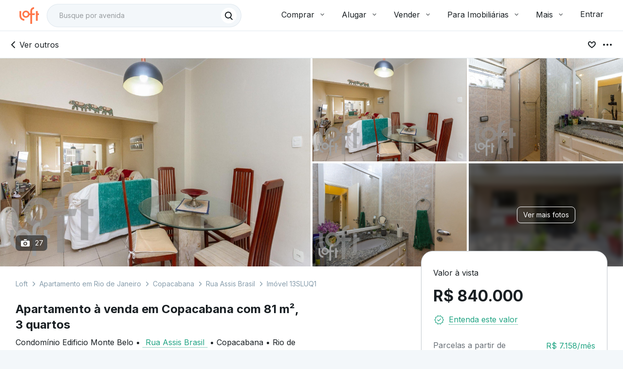

--- FILE ---
content_type: text/html;charset=utf-8
request_url: https://pageview-notify.rdstation.com.br/send
body_size: -71
content:
f447d470-d825-4f36-a041-01c8af0b243e

--- FILE ---
content_type: text/plain; charset=utf-8
request_url: https://stargate.loft.com.br/consumer
body_size: 48
content:
{"ResponseMetadata":{"RequestId":"d108a001-cb7a-53aa-8933-c1ef772d4644"},"MessageId":"08f0dcf9-9100-5fd3-a466-bd172d574a3d"}

--- FILE ---
content_type: text/javascript; charset=utf-8
request_url: https://content.loft.com.br/sales/_next/static/chunks/f1d62c93-6a72807165ec75b5.js
body_size: 62358
content:
"use strict";(self.webpackChunk_N_E=self.webpackChunk_N_E||[]).push([[7624],{81494:function(e,t,n){Object.defineProperty(t,"__esModule",{value:!0});var i=n(46393),r=n(45202),o=n(69464),a=n(5104),s=n(78801);function l(e){return e&&"object"===typeof e&&"default"in e?e:{default:e}}function c(e){if(e&&e.__esModule)return e;var t=Object.create(null);return e&&Object.keys(e).forEach((function(n){if("default"!==n){var i=Object.getOwnPropertyDescriptor(e,n);Object.defineProperty(t,n,i.get?i:{enumerable:!0,get:function(){return e[n]}})}})),t.default=e,Object.freeze(t)}var d=l(i),u=c(i),p=c(a);const m=["xs","sm","md","lg","xl","xxl"];var b,g="colors",f="sizes",h="space",v={gap:h,gridGap:h,columnGap:h,gridColumnGap:h,rowGap:h,gridRowGap:h,inset:h,insetBlock:h,insetBlockEnd:h,insetBlockStart:h,insetInline:h,insetInlineEnd:h,insetInlineStart:h,margin:h,marginTop:h,marginRight:h,marginBottom:h,marginLeft:h,marginBlock:h,marginBlockEnd:h,marginBlockStart:h,marginInline:h,marginInlineEnd:h,marginInlineStart:h,padding:h,paddingTop:h,paddingRight:h,paddingBottom:h,paddingLeft:h,paddingBlock:h,paddingBlockEnd:h,paddingBlockStart:h,paddingInline:h,paddingInlineEnd:h,paddingInlineStart:h,top:h,right:h,bottom:h,left:h,scrollMargin:h,scrollMarginTop:h,scrollMarginRight:h,scrollMarginBottom:h,scrollMarginLeft:h,scrollMarginX:h,scrollMarginY:h,scrollMarginBlock:h,scrollMarginBlockEnd:h,scrollMarginBlockStart:h,scrollMarginInline:h,scrollMarginInlineEnd:h,scrollMarginInlineStart:h,scrollPadding:h,scrollPaddingTop:h,scrollPaddingRight:h,scrollPaddingBottom:h,scrollPaddingLeft:h,scrollPaddingX:h,scrollPaddingY:h,scrollPaddingBlock:h,scrollPaddingBlockEnd:h,scrollPaddingBlockStart:h,scrollPaddingInline:h,scrollPaddingInlineEnd:h,scrollPaddingInlineStart:h,fontSize:"fontSizes",background:g,backgroundColor:g,backgroundImage:g,borderImage:g,border:g,borderBlock:g,borderBlockEnd:g,borderBlockStart:g,borderBottom:g,borderBottomColor:g,borderColor:g,borderInline:g,borderInlineEnd:g,borderInlineStart:g,borderLeft:g,borderLeftColor:g,borderRight:g,borderRightColor:g,borderTop:g,borderTopColor:g,caretColor:g,color:g,columnRuleColor:g,fill:g,outline:g,outlineColor:g,stroke:g,textDecorationColor:g,fontFamily:"fonts",fontWeight:"fontWeights",lineHeight:"lineHeights",letterSpacing:"letterSpacings",blockSize:f,minBlockSize:f,maxBlockSize:f,inlineSize:f,minInlineSize:f,maxInlineSize:f,width:f,minWidth:f,maxWidth:f,height:f,minHeight:f,maxHeight:f,flexBasis:f,gridTemplateColumns:f,gridTemplateRows:f,borderWidth:"borderWidths",borderTopWidth:"borderWidths",borderRightWidth:"borderWidths",borderBottomWidth:"borderWidths",borderLeftWidth:"borderWidths",borderStyle:"borderStyles",borderTopStyle:"borderStyles",borderRightStyle:"borderStyles",borderBottomStyle:"borderStyles",borderLeftStyle:"borderStyles",borderRadius:"radii",borderTopLeftRadius:"radii",borderTopRightRadius:"radii",borderBottomRightRadius:"radii",borderBottomLeftRadius:"radii",boxShadow:"shadows",textShadow:"shadows",transition:"transitions",zIndex:"zIndices"},x=(e,t)=>"function"==typeof t?{"()":Function.prototype.toString.call(t)}:t,y=()=>{const e=Object.create(null);return(t,n,...i)=>{const r=(e=>JSON.stringify(e,x))(t);return r in e?e[r]:e[r]=n(t,...i)}},j=Symbol.for("sxs.internal"),C=(e,t)=>Object.defineProperties(e,Object.getOwnPropertyDescriptors(t)),w=e=>{for(const t in e)return!0;return!1},{hasOwnProperty:O}=Object.prototype,k=e=>e.includes("-")?e:e.replace(/[A-Z]/g,(e=>"-"+e.toLowerCase())),S=/\s+(?![^()]*\))/,N=e=>t=>e(..."string"==typeof t?String(t).split(S):[t]),R={appearance:e=>({WebkitAppearance:e,appearance:e}),backfaceVisibility:e=>({WebkitBackfaceVisibility:e,backfaceVisibility:e}),backdropFilter:e=>({WebkitBackdropFilter:e,backdropFilter:e}),backgroundClip:e=>({WebkitBackgroundClip:e,backgroundClip:e}),boxDecorationBreak:e=>({WebkitBoxDecorationBreak:e,boxDecorationBreak:e}),clipPath:e=>({WebkitClipPath:e,clipPath:e}),content:e=>({content:e.includes('"')||e.includes("'")||/^([A-Za-z]+\([^]*|[^]*-quote|inherit|initial|none|normal|revert|unset)$/.test(e)?e:`"${e}"`}),hyphens:e=>({WebkitHyphens:e,hyphens:e}),maskImage:e=>({WebkitMaskImage:e,maskImage:e}),maskSize:e=>({WebkitMaskSize:e,maskSize:e}),tabSize:e=>({MozTabSize:e,tabSize:e}),textSizeAdjust:e=>({WebkitTextSizeAdjust:e,textSizeAdjust:e}),userSelect:e=>({WebkitUserSelect:e,userSelect:e}),marginBlock:N(((e,t)=>({marginBlockStart:e,marginBlockEnd:t||e}))),marginInline:N(((e,t)=>({marginInlineStart:e,marginInlineEnd:t||e}))),maxSize:N(((e,t)=>({maxBlockSize:e,maxInlineSize:t||e}))),minSize:N(((e,t)=>({minBlockSize:e,minInlineSize:t||e}))),paddingBlock:N(((e,t)=>({paddingBlockStart:e,paddingBlockEnd:t||e}))),paddingInline:N(((e,t)=>({paddingInlineStart:e,paddingInlineEnd:t||e})))},B=/([\d.]+)([^]*)/,T=(e,t)=>e.length?e.reduce(((e,n)=>(e.push(...t.map((e=>e.includes("&")?e.replace(/&/g,/[ +>|~]/.test(n)&&/&.*&/.test(e)?`:is(${n})`:n):n+" "+e))),e)),[]):t,M=(e,t)=>e in L&&"string"==typeof t?t.replace(/^((?:[^]*[^\w-])?)(fit-content|stretch)((?:[^\w-][^]*)?)$/,((t,n,i,r)=>n+("stretch"===i?`-moz-available${r};${k(e)}:${n}-webkit-fill-available`:`-moz-fit-content${r};${k(e)}:${n}fit-content`)+r)):String(t),L={blockSize:1,height:1,inlineSize:1,maxBlockSize:1,maxHeight:1,maxInlineSize:1,maxWidth:1,minBlockSize:1,minHeight:1,minInlineSize:1,minWidth:1,width:1},I=e=>e?e+"-":"",P=(e,t,n)=>e.replace(/([+-])?((?:\d+(?:\.\d*)?|\.\d+)(?:[Ee][+-]?\d+)?)?(\$|--)([$\w-]+)/g,((e,i,r,o,a)=>"$"==o==!!r?e:(i||"--"==o?"calc(":"")+"var(--"+("$"===o?I(t)+(a.includes("$")?"":I(n))+a.replace(/\$/g,"-"):a)+")"+(i||"--"==o?"*"+(i||"")+(r||"1")+")":""))),A=/\s*,\s*(?![^()]*\))/,D=Object.prototype.toString,E=(e,t,n,i,r)=>{let o,a,s;const l=(e,t,n)=>{let c,d;const u=e=>{for(c in e){const b=64===c.charCodeAt(0),g=b&&Array.isArray(e[c])?e[c]:[e[c]];for(d of g){const e=/[A-Z]/.test(m=c)?m:m.replace(/-[^]/g,(e=>e[1].toUpperCase())),g="object"==typeof d&&d&&d.toString===D&&(!i.utils[e]||!t.length);if(e in i.utils&&!g){const t=i.utils[e];if(t!==a){a=t,u(t(d)),a=null;continue}}else if(e in R){const t=R[e];if(t!==s){s=t,u(t(d)),s=null;continue}}if(b&&(p=c.slice(1)in i.media?"@media "+i.media[c.slice(1)]:c,c=p.replace(/\(\s*([\w-]+)\s*(=|<|<=|>|>=)\s*([\w-]+)\s*(?:(<|<=|>|>=)\s*([\w-]+)\s*)?\)/g,((e,t,n,i,r,o)=>{const a=B.test(t),s=.0625*(a?-1:1),[l,c]=a?[i,t]:[t,i];return"("+("="===n[0]?"":">"===n[0]===a?"max-":"min-")+l+":"+("="!==n[0]&&1===n.length?c.replace(B,((e,t,i)=>Number(t)+s*(">"===n?1:-1)+i)):c)+(r?") and ("+(">"===r[0]?"min-":"max-")+l+":"+(1===r.length?o.replace(B,((e,t,n)=>Number(t)+s*(">"===r?-1:1)+n)):o):"")+")"}))),g){const e=b?n.concat(c):[...n],i=b?[...t]:T(t,c.split(A));void 0!==o&&r(z(...o)),o=void 0,l(d,i,e)}else void 0===o&&(o=[[],t,n]),c=b||36!==c.charCodeAt(0)?c:`--${I(i.prefix)}${c.slice(1).replace(/\$/g,"-")}`,d=g?d:"number"==typeof d?d&&e in $?String(d)+"px":String(d):P(M(e,null==d?"":d),i.prefix,i.themeMap[e]),o[0].push(`${b?`${c} `:`${k(c)}:`}${d}`)}}var p,m};u(e),void 0!==o&&r(z(...o)),o=void 0};l(e,t,n)},z=(e,t,n)=>`${n.map((e=>`${e}{`)).join("")}${t.length?`${t.join(",")}{`:""}${e.join(";")}${t.length?"}":""}${Array(n.length?n.length+1:0).join("}")}`,$={animationDelay:1,animationDuration:1,backgroundSize:1,blockSize:1,border:1,borderBlock:1,borderBlockEnd:1,borderBlockEndWidth:1,borderBlockStart:1,borderBlockStartWidth:1,borderBlockWidth:1,borderBottom:1,borderBottomLeftRadius:1,borderBottomRightRadius:1,borderBottomWidth:1,borderEndEndRadius:1,borderEndStartRadius:1,borderInlineEnd:1,borderInlineEndWidth:1,borderInlineStart:1,borderInlineStartWidth:1,borderInlineWidth:1,borderLeft:1,borderLeftWidth:1,borderRadius:1,borderRight:1,borderRightWidth:1,borderSpacing:1,borderStartEndRadius:1,borderStartStartRadius:1,borderTop:1,borderTopLeftRadius:1,borderTopRightRadius:1,borderTopWidth:1,borderWidth:1,bottom:1,columnGap:1,columnRule:1,columnRuleWidth:1,columnWidth:1,containIntrinsicSize:1,flexBasis:1,fontSize:1,gap:1,gridAutoColumns:1,gridAutoRows:1,gridTemplateColumns:1,gridTemplateRows:1,height:1,inlineSize:1,inset:1,insetBlock:1,insetBlockEnd:1,insetBlockStart:1,insetInline:1,insetInlineEnd:1,insetInlineStart:1,left:1,letterSpacing:1,margin:1,marginBlock:1,marginBlockEnd:1,marginBlockStart:1,marginBottom:1,marginInline:1,marginInlineEnd:1,marginInlineStart:1,marginLeft:1,marginRight:1,marginTop:1,maxBlockSize:1,maxHeight:1,maxInlineSize:1,maxWidth:1,minBlockSize:1,minHeight:1,minInlineSize:1,minWidth:1,offsetDistance:1,offsetRotate:1,outline:1,outlineOffset:1,outlineWidth:1,overflowClipMargin:1,padding:1,paddingBlock:1,paddingBlockEnd:1,paddingBlockStart:1,paddingBottom:1,paddingInline:1,paddingInlineEnd:1,paddingInlineStart:1,paddingLeft:1,paddingRight:1,paddingTop:1,perspective:1,right:1,rowGap:1,scrollMargin:1,scrollMarginBlock:1,scrollMarginBlockEnd:1,scrollMarginBlockStart:1,scrollMarginBottom:1,scrollMarginInline:1,scrollMarginInlineEnd:1,scrollMarginInlineStart:1,scrollMarginLeft:1,scrollMarginRight:1,scrollMarginTop:1,scrollPadding:1,scrollPaddingBlock:1,scrollPaddingBlockEnd:1,scrollPaddingBlockStart:1,scrollPaddingBottom:1,scrollPaddingInline:1,scrollPaddingInlineEnd:1,scrollPaddingInlineStart:1,scrollPaddingLeft:1,scrollPaddingRight:1,scrollPaddingTop:1,shapeMargin:1,textDecoration:1,textDecorationThickness:1,textIndent:1,textUnderlineOffset:1,top:1,transitionDelay:1,transitionDuration:1,verticalAlign:1,width:1,wordSpacing:1},_=e=>String.fromCharCode(e+(e>25?39:97)),W=e=>(e=>{let t,n="";for(t=Math.abs(e);t>52;t=t/52|0)n=_(t%52)+n;return _(t%52)+n})(((e,t)=>{let n=t.length;for(;n;)e=33*e^t.charCodeAt(--n);return e})(5381,JSON.stringify(e))>>>0),F=["themed","global","styled","onevar","resonevar","allvar","inline"],V=e=>{if(e.href&&!e.href.startsWith(location.origin))return!1;try{return!!e.cssRules}catch(e){return!1}},G=e=>{let t;const n=()=>{const{cssRules:e}=t.sheet;return[].map.call(e,((n,i)=>{const{cssText:r}=n;let o="";if(r.startsWith("--sxs"))return"";if(e[i-1]&&(o=e[i-1].cssText).startsWith("--sxs")){if(!n.cssRules.length)return"";for(const e in t.rules)if(t.rules[e].group===n)return`--sxs{--sxs:${[...t.rules[e].cache].join(" ")}}${r}`;return n.cssRules.length?`${o}${r}`:""}return r})).join("")},i=()=>{if(t){const{rules:e,sheet:n}=t;if(!n.deleteRule){for(;3===Object(Object(n.cssRules)[0]).type;)n.cssRules.splice(0,1);n.cssRules=[]}for(const t in e)delete e[t]}const r=Object(e).styleSheets||[];for(const e of r)if(V(e)){for(let r=0,o=e.cssRules;o[r];++r){const a=Object(o[r]);if(1!==a.type)continue;const s=Object(o[r+1]);if(4!==s.type)continue;++r;const{cssText:l}=a;if(!l.startsWith("--sxs"))continue;const c=l.slice(14,-3).trim().split(/\s+/),d=F[c[0]];d&&(t||(t={sheet:e,reset:i,rules:{},toString:n}),t.rules[d]={group:s,index:r,cache:new Set(c)})}if(t)break}if(!t){const r=(e,t)=>({type:t,cssRules:[],insertRule(e,t){this.cssRules.splice(t,0,r(e,{import:3,undefined:1}[(e.toLowerCase().match(/^@([a-z]+)/)||[])[1]]||4))},get cssText(){return"@media{}"===e?`@media{${[].map.call(this.cssRules,(e=>e.cssText)).join("")}}`:e}});t={sheet:e?(e.head||e).appendChild(document.createElement("style")).sheet:r("","text/css"),rules:{},reset:i,toString:n}}const{sheet:o,rules:a}=t;for(let e=F.length-1;e>=0;--e){const t=F[e];if(!a[t]){const n=F[e+1],i=a[n]?a[n].index:o.cssRules.length;o.insertRule("@media{}",i),o.insertRule(`--sxs{--sxs:${e}}`,i),a[t]={group:o.cssRules[i+1],index:i,cache:new Set([e])}}H(a[t])}};return i(),t},H=e=>{const t=e.group;let n=t.cssRules.length;e.apply=e=>{try{t.insertRule(e,n),++n}catch(e){}}},K=Symbol(),U=y(),q=(e,t)=>U(e,(()=>(...n)=>{let i={type:null,composers:new Set};for(const t of n)if(null!=t)if(t[j]){null==i.type&&(i.type=t[j].type);for(const e of t[j].composers)i.composers.add(e)}else t.constructor!==Object||t.$$typeof?null==i.type&&(i.type=t):i.composers.add(Z(t,e));return null==i.type&&(i.type="span"),i.composers.size||i.composers.add(["PJLV",{},[],[],{},[]]),J(e,i,t)})),Z=({variants:e,compoundVariants:t,defaultVariants:n,...i},r)=>{const o=`${I(r.prefix)}c-${W(i)}`,a=[],s=[],l=Object.create(null),c=[];for(const p in n)l[p]=String(n[p]);if("object"==typeof e&&e)for(const p in e){d=l,u=p,O.call(d,u)||(l[p]="undefined");const t=e[p];for(const e in t){const n={[p]:String(e)};"undefined"===String(e)&&c.push(p);const i=t[e],r=[n,i,!w(i)];a.push(r)}}var d,u;if("object"==typeof t&&t)for(const p of t){let{css:e,...t}=p;e="object"==typeof e&&e||{};for(const i in t)t[i]=String(t[i]);const n=[t,e,!w(e)];s.push(n)}return[o,i,a,s,l,c]},J=(e,t,n)=>{const[i,r,o,a]=X(t.composers),s="function"==typeof t.type||t.type.$$typeof?(e=>{function t(){for(let n=0;n<t[K].length;n++){const[i,r]=t[K][n];e.rules[i].apply(r)}return t[K]=[],null}return t[K]=[],t.rules={},F.forEach((e=>t.rules[e]={apply:n=>t[K].push([e,n])})),t})(n):null,l=(s||n).rules,c=`.${i}${r.length>1?`:where(.${r.slice(1).join(".")})`:""}`,d=d=>{d="object"==typeof d&&d||Q;const{css:u,...p}=d,m={};for(const e in o)if(delete p[e],e in d){let t=d[e];"object"==typeof t&&t?m[e]={"@initial":o[e],...t}:(t=String(t),m[e]="undefined"!==t||a.has(e)?t:o[e])}else m[e]=o[e];const b=new Set([...r]);for(const[i,r,o,a]of t.composers){n.rules.styled.cache.has(i)||(n.rules.styled.cache.add(i),E(r,[`.${i}`],[],e,(e=>{l.styled.apply(e)})));const t=Y(o,m,e.media),s=Y(a,m,e.media,!0);for(const r of t)if(void 0!==r)for(const[t,o,a]of r){const r=`${i}-${W(o)}-${t}`;b.add(r);const s=(a?n.rules.resonevar:n.rules.onevar).cache,c=a?l.resonevar:l.onevar;s.has(r)||(s.add(r),E(o,[`.${r}`],[],e,(e=>{c.apply(e)})))}for(const r of s)if(void 0!==r)for(const[t,o]of r){const r=`${i}-${W(o)}-${t}`;b.add(r),n.rules.allvar.cache.has(r)||(n.rules.allvar.cache.add(r),E(o,[`.${r}`],[],e,(e=>{l.allvar.apply(e)})))}}if("object"==typeof u&&u){const t=`${i}-i${W(u)}-css`;b.add(t),n.rules.inline.cache.has(t)||(n.rules.inline.cache.add(t),E(u,[`.${t}`],[],e,(e=>{l.inline.apply(e)})))}for(const e of String(d.className||"").trim().split(/\s+/))e&&b.add(e);const g=p.className=[...b].join(" ");return{type:t.type,className:g,selector:c,props:p,toString:()=>g,deferredInjector:s}};return C(d,{className:i,selector:c,[j]:t,toString:()=>(n.rules.styled.cache.has(i)||d(),i)})},X=e=>{let t="";const n=[],i={},r=[];for(const[o,,,,a,s]of e){""===t&&(t=o),n.push(o),r.push(...s);for(const e in a){const t=a[e];(void 0===i[e]||"undefined"!==t||s.includes(t))&&(i[e]=t)}}return[t,n,i,new Set(r)]},Y=(e,t,n,i)=>{const r=[];e:for(let[o,a,s]of e){if(s)continue;let e,l=0,c=!1;for(e in o){const i=o[e];let r=t[e];if(r!==i){if("object"!=typeof r||!r)continue e;{let e,t,o=0;for(const a in r){if(i===String(r[a])){if("@initial"!==a){const e=a.slice(1);(t=t||[]).push(e in n?n[e]:a.replace(/^@media ?/,"")),c=!0}l+=o,e=!0}++o}if(t&&t.length&&(a={["@media "+t.join(", ")]:a}),!e)continue e}}}(r[l]=r[l]||[]).push([i?"cv":`${e}-${o[e]}`,a,c])}return r},Q={},ee=y(),te=(e,t)=>ee(e,(()=>(...n)=>{const i=()=>{for(let i of n){i="object"==typeof i&&i||{};let n=W(i);if(!t.rules.global.cache.has(n)){if(t.rules.global.cache.add(n),"@import"in i){let e=[].indexOf.call(t.sheet.cssRules,t.rules.themed.group)-1;for(let n of[].concat(i["@import"]))n=n.includes('"')||n.includes("'")?n:`"${n}"`,t.sheet.insertRule(`@import ${n};`,e++);delete i["@import"]}E(i,[],[],e,(e=>{t.rules.global.apply(e)}))}}return""};return C(i,{toString:i})})),ne=y(),ie=(e,t)=>ne(e,(()=>n=>{const i=`${I(e.prefix)}k-${W(n)}`,r=()=>{if(!t.rules.global.cache.has(i)){t.rules.global.cache.add(i);const r=[];E(n,[],[],e,(e=>r.push(e)));const o=`@keyframes ${i}{${r.join("")}}`;t.rules.global.apply(o)}return i};return C(r,{get name(){return r()},toString:r})})),re=class{constructor(e,t,n,i){this.token=null==e?"":String(e),this.value=null==t?"":String(t),this.scale=null==n?"":String(n),this.prefix=null==i?"":String(i)}get computedValue(){return"var("+this.variable+")"}get variable(){return"--"+I(this.prefix)+I(this.scale)+this.token}toString(){return this.computedValue}},oe=y(),ae=(e,t)=>oe(e,(()=>(n,i)=>{i="object"==typeof n&&n||Object(i);const r=`.${n=(n="string"==typeof n?n:"")||`${I(e.prefix)}t-${W(i)}`}`,o={},a=[];for(const t in i){o[t]={};for(const n in i[t]){const r=`--${I(e.prefix)}${t}-${n}`,s=P(String(i[t][n]),e.prefix,t);o[t][n]=new re(n,s,t,e.prefix),a.push(`${r}:${s}`)}}const s=()=>{if(a.length&&!t.rules.themed.cache.has(n)){t.rules.themed.cache.add(n);const r=`${i===e.theme?":root,":""}.${n}{${a.join(";")}}`;t.rules.themed.apply(r)}return n};return{...o,get className(){return s()},selector:r,toString:s}})),se=y(),le=y(),ce={radius:{none:0,xs:"4px",sm:"8px",md:"12px",lg:"24px",pill:"999px",circle:"50%"}},de={xs:{breakpoint:{min:"320px",max:"575px"},container:"100%",columns:4,margin:"24px",gutters:"16px"},sm:{breakpoint:{min:"576px",max:"767px"},container:"100%",columns:8,margin:"24px",gutters:"16px"},md:{breakpoint:{min:"768px",max:"959px"},container:"100%",columns:8,margin:"40px",gutters:"16px"},lg:{breakpoint:{min:"960px",max:"1199px"},container:"100%",columns:12,margin:"40px",gutters:"16px"},xl:{breakpoint:{min:"1200px",max:"1439px"},container:"1280px",columns:12,margin:"40px",gutters:"32px"},xxl:{breakpoint:{min:"1440px"},container:"1600px",columns:12,margin:"64px",gutters:"32px"}},ue={inner:{base:"4px",base02:"8px",base03:"12px",base04:"16px",base05:"20px",base06:"24px",base08:"32px",base10:"40px",base12:"48px",base14:"56px"},layout:{base:"8px",base02:"16px",base03:"24px",base04:"32px",base05:"40px",base06:"48px",base07:"56px",base08:"64px",base10:"80px",base12:"96px",base15:"120px"}};b={fab:100,navigation:200,popover:300,backdrop:500,drawer:510,modal:520,dialog:530,modalContent:550,snackbar:600,tooltip:700,aboveAll:1e3};const pe={xsMin:"(min-width: 0px)",xsMax:`(max-width: ${de.xs.breakpoint.max})`,xsMinMax:`(min-width: 0px) and (max-width: ${de.xs.breakpoint.max})`,smMin:`(min-width: ${de.sm.breakpoint.min})`,smMax:`(max-width: ${de.sm.breakpoint.max})`,smMinMax:`(min-width: ${de.sm.breakpoint.min}) and (max-width: ${de.sm.breakpoint.max})`,mdMin:`(min-width: ${de.md.breakpoint.min})`,mdMax:`(max-width: ${de.md.breakpoint.max})`,mdMinMax:`(min-width: ${de.md.breakpoint.min}) and (max-width: ${de.md.breakpoint.max})`,lgMin:`(min-width: ${de.lg.breakpoint.min})`,lgMax:`(max-width: ${de.lg.breakpoint.max})`,lgMinMax:`(min-width: ${de.lg.breakpoint.min}) and (max-width: ${de.lg.breakpoint.max})`,xlMin:`(min-width: ${de.xl.breakpoint.min})`,xlMax:`(max-width: ${de.xl.breakpoint.max})`,xlMinMax:`(min-width: ${de.xl.breakpoint.min}) and (max-width: ${de.xl.breakpoint.max})`,xxlMin:`(min-width: ${de.xxl.breakpoint.min})`},{config:me,css:be,getCssText:ge,keyframes:fe,styled:he}=(e=>{const t=(e=>{let t=!1;const n=se(e,(e=>{t=!0;const n="prefix"in(e="object"==typeof e&&e||{})?String(e.prefix):"",i="object"==typeof e.media&&e.media||{},r="object"==typeof e.root?e.root||null:globalThis.document||null,o="object"==typeof e.theme&&e.theme||{},a={prefix:n,media:i,theme:o,themeMap:"object"==typeof e.themeMap&&e.themeMap||{...v},utils:"object"==typeof e.utils&&e.utils||{}},s=G(r),l={css:q(a,s),globalCss:te(a,s),keyframes:ie(a,s),createTheme:ae(a,s),reset(){s.reset(),l.theme.toString()},theme:{},sheet:s,config:a,prefix:n,getCssText:s.toString,toString:s.toString};return String(l.theme=l.createTheme(o)),l}));return t||n.reset(),n})(e);return t.styled=(({config:e,sheet:t})=>le(e,(()=>{const n=q(e,t);return(...e)=>{const t=n(...e),i=t[j].type,r=d.default.forwardRef(((e,n)=>{const r=e&&e.as||i,{props:o,deferredInjector:a}=t(e);return delete o.as,o.ref=n,a?d.default.createElement(d.default.Fragment,null,d.default.createElement(r,o),d.default.createElement(a,null)):d.default.createElement(r,o)}));return r.className=t.className,r.displayName=`Styled.${i.displayName||i.name||i}`,r.selector=t.selector,r.toString=()=>t.selector,r[j]=t[j],r}})))(t),t})({media:pe,utils:{m:e=>({margin:e}),mt:e=>({marginTop:e}),mr:e=>({marginRight:e}),mb:e=>({marginBottom:e}),ml:e=>({marginLeft:e}),mx:e=>({marginLeft:e,marginRight:e}),my:e=>({marginTop:e,marginBottom:e}),p:e=>({padding:e}),pt:e=>({paddingTop:e}),pr:e=>({paddingRight:e}),pb:e=>({paddingBottom:e}),pl:e=>({paddingLeft:e}),px:e=>({paddingLeft:e,paddingRight:e}),py:e=>({paddingTop:e,paddingBottom:e})}}),ve=({size:e})=>be({width:e,height:e,minWidth:e,minHeight:e,maxWidth:e,maxHeight:e})().className,xe=()=>r.jsx("style",Object.assign({id:"normalize"},{children:"/*! normalize.css v8.0.1 | MIT License | github.com/necolas/normalize.css */html{line-height:1.15;-webkit-text-size-adjust:100%}body{margin:0}main{display:block}h1{font-size:2em;margin:.67em 0}hr{box-sizing:content-box;height:0;overflow:visible}pre{font-family:monospace,monospace;font-size:1em}a{background-color:transparent}abbr[title]{border-bottom:none;text-decoration:underline;text-decoration:underline dotted}b,strong{font-weight:bolder}code,kbd,samp{font-family:monospace,monospace;font-size:1em}small{font-size:80%}sub,sup{font-size:75%;line-height:0;position:relative;vertical-align:baseline}sub{bottom:-.25em}sup{top:-.5em}img{border-style:none}button,input,optgroup,select,textarea{font-family:inherit;font-size:100%;line-height:1.15;margin:0}button,input{overflow:visible}button,select{text-transform:none}[type=button],[type=reset],[type=submit],button{-webkit-appearance:button}[type=button]::-moz-focus-inner,[type=reset]::-moz-focus-inner,[type=submit]::-moz-focus-inner,button::-moz-focus-inner{border-style:none;padding:0}[type=button]:-moz-focusring,[type=reset]:-moz-focusring,[type=submit]:-moz-focusring,button:-moz-focusring{outline:1px dotted ButtonText}fieldset{padding:.35em .75em .625em}legend{box-sizing:border-box;color:inherit;display:table;max-width:100%;padding:0;white-space:normal}progress{vertical-align:baseline}textarea{overflow:auto}[type=checkbox],[type=radio]{box-sizing:border-box;padding:0}[type=number]::-webkit-inner-spin-button,[type=number]::-webkit-outer-spin-button{height:auto}[type=search]{-webkit-appearance:textfield;outline-offset:-2px}[type=search]::-webkit-search-decoration{-webkit-appearance:none}::-webkit-file-upload-button{-webkit-appearance:button;font:inherit}details{display:block}summary{display:list-item}template{display:none}[hidden]{display:none}*/"}),void 0);xe.displayName="ReactBase_NormalizeCSS";const ye=({disableNormalize:e=!1})=>r.jsxs(r.Fragment,{children:[e?null:r.jsx(xe,{},void 0),r.jsx("style",{id:"stitches",dangerouslySetInnerHTML:{__html:ge()}},void 0)]},void 0);ye.displayName="ReactBase_StylesSSR";var je=function(){return je=Object.assign||function(e){for(var t,n=1,i=arguments.length;n<i;n++)for(var r in t=arguments[n])Object.prototype.hasOwnProperty.call(t,r)&&(e[r]=t[r]);return e},je.apply(this,arguments)};function Ce(e,t){var n={};for(var i in e)Object.prototype.hasOwnProperty.call(e,i)&&t.indexOf(i)<0&&(n[i]=e[i]);if(null!=e&&"function"===typeof Object.getOwnPropertySymbols){var r=0;for(i=Object.getOwnPropertySymbols(e);r<i.length;r++)t.indexOf(i[r])<0&&Object.prototype.propertyIsEnumerable.call(e,i[r])&&(n[i[r]]=e[i[r]])}return n}var we=function(e){return function(e){return!!e&&"object"===typeof e}(e)&&!function(e){var t=Object.prototype.toString.call(e);return"[object RegExp]"===t||"[object Date]"===t||function(e){return e.$$typeof===Oe}(e)}(e)};var Oe="function"===typeof Symbol&&Symbol.for?Symbol.for("react.element"):60103;function ke(e,t){return!1!==t.clone&&t.isMergeableObject(e)?Te((n=e,Array.isArray(n)?[]:{}),e,t):e;var n}function Se(e,t,n){return e.concat(t).map((function(e){return ke(e,n)}))}function Ne(e){return Object.keys(e).concat(function(e){return Object.getOwnPropertySymbols?Object.getOwnPropertySymbols(e).filter((function(t){return e.propertyIsEnumerable(t)})):[]}(e))}function Re(e,t){try{return t in e}catch(n){return!1}}function Be(e,t,n){var i={};return n.isMergeableObject(e)&&Ne(e).forEach((function(t){i[t]=ke(e[t],n)})),Ne(t).forEach((function(r){(function(e,t){return Re(e,t)&&!(Object.hasOwnProperty.call(e,t)&&Object.propertyIsEnumerable.call(e,t))})(e,r)||(Re(e,r)&&n.isMergeableObject(t[r])?i[r]=function(e,t){if(!t.customMerge)return Te;var n=t.customMerge(e);return"function"===typeof n?n:Te}(r,n)(e[r],t[r],n):i[r]=ke(t[r],n))})),i}function Te(e,t,n){(n=n||{}).arrayMerge=n.arrayMerge||Se,n.isMergeableObject=n.isMergeableObject||we,n.cloneUnlessOtherwiseSpecified=ke;var i=Array.isArray(t);return i===Array.isArray(e)?i?n.arrayMerge(e,t,n):Be(e,t,n):ke(t,n)}Te.all=function(e,t){if(!Array.isArray(e))throw new Error("first argument should be an array");return e.reduce((function(e,n){return Te(e,n,t)}),{})};var Me=Te;function Le(e){return e.toLowerCase()}var Ie=[/([a-z0-9])([A-Z])/g,/([A-Z])([A-Z][a-z])/g],Pe=/[^A-Z0-9]+/gi;function Ae(e,t){void 0===t&&(t={});for(var n=t.splitRegexp,i=void 0===n?Ie:n,r=t.stripRegexp,o=void 0===r?Pe:r,a=t.transform,s=void 0===a?Le:a,l=t.delimiter,c=void 0===l?" ":l,d=De(De(e,i,"$1\0$2"),o,"\0"),u=0,p=d.length;"\0"===d.charAt(u);)u++;for(;"\0"===d.charAt(p-1);)p--;return d.slice(u,p).split("\0").map(s).join(c)}function De(e,t,n){return t instanceof RegExp?e.replace(t,n):t.reduce((function(e,t){return e.replace(t,n)}),e)}function Ee(e,t){return void 0===t&&(t={}),function(e,t){return void 0===t&&(t={}),Ae(e,je({delimiter:"."},t))}(e,je({delimiter:"-"},t))}const ze=["m","mt","mr","mb","ml","mx","my","p","pt","pr","pb","pl","px","py"],$e=e=>{const t=Ee(e),[n,i]=t.split("-");if(!i)return console.error(`${e} is wrong. Use "layout" or "inner" as prefix. Example: "innerBase02", "layoutBase02"`),"";const r=((e,t)=>{var n;return null===(n=null===ue||void 0===ue?void 0:ue[e])||void 0===n?void 0:n[t]})(n,i);return r||(console.error(`Not found the "${e}" spacing token`),"")},_e=e=>Object.keys(e).reduce((e=>(t,n)=>ze.includes(n)?Object.assign(Object.assign({},t),{styleProps:Object.assign(Object.assign({},t.styleProps),{[n]:e[n]})}):Object.assign(Object.assign({},t),{props:Object.assign(Object.assign({},t.props),{[n]:e[n]})}))(e),{styleProps:{},props:{}}),We=e=>Object.keys(e).reduce(((t,n)=>Me(t,((e,t)=>t?"string"===typeof t?{[e]:t}:Object.keys(t).reduce(((n,i)=>Object.assign(Object.assign({},n),((e,t)=>({[`@${e}Min`]:t}))(i,{[e]:t[i]}))),{}):{})(n,e[n]))),{}),Fe=e=>e.split(" ").map((e=>"auto"===e?e:$e(e))).join(" "),Ve=e=>{const{css:t={}}=e,n=Ce(e,["css"]),{styleProps:i,props:r}=_e(n),o={};return Object.keys(i).forEach((e=>{const t=i[e];t&&("string"===typeof t&&(o[e]=Fe(null!==t&&void 0!==t?t:"")),"object"===typeof t&&(o[e]=(e=>Object.keys(e).reduce(((t,n)=>{var i;return Object.assign(Object.assign({},t),{[n]:Fe(null!==(i=null===e||void 0===e?void 0:e[n])&&void 0!==i?i:"")})}),{}))(t)))})),Object.assign({css:Object.assign(Object.assign({},t),We(o))},r)},Ge=e=>i.forwardRef((function(t,n){const i=Ve(t);return r.jsx(e,Object.assign({as:t.as},i,{ref:n}),void 0)}));ze.reduce(((e,t)=>Object.assign(Object.assign({},e),{[t]:{control:{type:"text"},defaultValue:""}})),{});const He="ArrowUp",Ke="ArrowDown",Ue="Enter",qe=new Map,Ze=e=>{if(!e)return console.warn("Hook useDynamicRefs: Cannot set ref without key ");const t=i.createRef();return qe.set(e,t),t},Je=e=>e?qe.get(e):console.warn("Hook useDynamicRefs: Cannot get ref without key"),Xe=()=>[Je,Ze],Ye=(e,t)=>{if(e===t.length-1||1===t.length)return e;const n=t[e+1];return et(n)},Qe=(e,t)=>{if(0===e||1===t.length)return e;const n=t[e-1];return et(n)},et=e=>{const t=e.props["data-refid"].split("item-")[1];return parseInt(t,10)},tt=Object.keys(ue.layout),nt=Object.keys(ue.inner),it=(e=[],t)=>[...tt.filter((e=>!(null===t||void 0===t?void 0:t.includes(e)))),...e].reduce(((e,t)=>Object.assign(Object.assign({},e),{[t]:{}})),{});Object.defineProperty(it,"displayName",{value:"ReactBase_buildSpacingVariants"});const rt=(e=[],t)=>[...nt.filter((e=>!(null===t||void 0===t?void 0:t.includes(e)))),...e].reduce(((e,t)=>Object.assign(Object.assign({},e),{[t]:{}})),{});Object.defineProperty(rt,"displayName",{value:"ReactBase_buildSpacingInnerVariants"});const ot=e=>!!e&&"object"===typeof e,at=(...e)=>{},st=e=>{const t=m;return t.reduce(((n,i,r)=>{if("undefined"!==typeof e[i])return Object.assign(Object.assign({},n),{[i]:e[i]});{const o=0===r,a=t.slice(0,r).reverse().find((t=>e[t])),s=a?e[a]:void 0,l=o?void 0:s;return Object.assign(Object.assign({},n),l?{[i]:l}:{})}}),{})};st({xs:"lalaland"});const lt=Object.assign({},Object.entries(console).reduce(((e,[t,n])=>Object.assign(Object.assign({},e),{[t]:(...e)=>{0}})),{})),ct=e=>{const{controlledShow:t,defaultShow:n,contentId:r,disabled:o=!1,isClickableElement:a=!0,onChange:s=at,onClick:l=at,onKeyDown:c=at}=e,d=void 0===t,[u,p]=i.useState(n||!1),[m,b]=i.useState(!1);i.useEffect((()=>{m?s(u):b(!0)}),[u,t]);const g=()=>p(!u),f=d?u:t;return{show:f,toggleProps:{"aria-expanded":f,"aria-controls":r,onClick:d?()=>{o||(g(),l())}:l,onKeyDown:d?e=>{a||!dt(e.key)||o||g(),c()}:c,tabIndex:0}}},dt=e=>e===Ue||" "===e;var ut,pt;!function(e){e.NONE="NONE",e.START="START",e.MIDDLE="MIDDLE",e.END="END"}(ut||(ut={})),function(e){e.LEFT="LEFT",e.RIGHT="RIGHT"}(pt||(pt={}));const mt=e=>e?0===e.scrollLeft?ut.START:e.scrollLeft+e.offsetWidth===e.scrollWidth?ut.END:ut.MIDDLE:ut.NONE,bt=e=>(e=>Array.from(e.children).map((e=>e.scrollWidth)))(e).reduce(((e,t)=>[...e,e[e.length-1]+t]),[0]),gt=(e,t)=>{e.scrollLeft=t},ft=(e,t,n)=>()=>{switch(n){case"child":gt(e,((e,t)=>{const n=bt(t);let i;return i=e===pt.LEFT?n.findIndex((e=>e>=t.scrollLeft))-1:n.findIndex((e=>e>t.scrollLeft)),n[i]})(t,e));break;case"next-unseen":gt(e,((e,t)=>{const n=bt(t),i=t.scrollLeft+t.offsetWidth;let r;if(e===pt.LEFT){r=n.findIndex((e=>e>=t.scrollLeft))-1;const e=n[r+1]-n[r];return n[r]-t.offsetWidth+e}return r=n.findIndex((e=>e>i))-1,n[r]})(t,e));break;default:gt(e,((e,t,n)=>e===pt.LEFT?t.scrollLeft-n:t.scrollLeft+n)(t,e,n))}};var ht;!function(e){e.START="START",e.MIDDLE="MIDDLE",e.END="END",e.NONE="NONE"}(ht||(ht={}));const vt=(e,t)=>{e.current.scrollLeft+=t},xt=(e,t,n)=>n<=t?ht.NONE:0===e?ht.START:e+t>=n?ht.END:ht.MIDDLE,yt=(e,t,n,i,r)=>{const o=jt(i,r),a=((e,t)=>{let n=0,i=null===e?n:e.length;for(;n<i;){const r=n+i>>>1,o=e[r];null!==o&&o<t?n=r+1:i=r}return i})(o,t+n*("left"===e?-1:1));return"left"===e?t-o[a]:o[a-1]-t},jt=(e,t=0)=>{let n=0;return Array.from(e).map(((e,i)=>(n+=e.offsetWidth+(i?t:0),n-e.offsetWidth)))},Ct=(e,t)=>{const[n,r]=i.useState(ut.NONE),o=n===ut.END,a=n===ut.START,s=n!==ut.NONE,l=()=>((e,t)=>{const{scrollLeft:n,offsetWidth:i,scrollWidth:r}=e.current;t(xt(n,i,r))})(e,r);return i.useEffect((()=>{l()}),[e,t]),{disabledRightScroll:o,disabledLeftScroll:a,showNavigationArrows:s,scrollLeft:t=>((e,t)=>{const{scrollLeft:n,offsetWidth:i}=e.current,r=yt("left",n,i,e.current.firstChild.children,t);vt(e,-r)})(e,t),scrollRight:t=>((e,t)=>{const{scrollLeft:n,offsetWidth:i}=e.current,r=yt("right",n,i,e.current.firstChild.children,t);vt(e,r)})(e,t),handleScroll:l}},wt=(...e)=>{const t=e.filter(Boolean);return t.length<=1?t[0]:function(e){t.forEach((t=>{"function"===typeof t?t(e):t.current=e}))}},Ot=(e,t=0,n=[])=>i.Children.toArray(e).reduce(((e,r,o)=>((null===r||void 0===r?void 0:r.type)===i.Fragment?e.push.apply(e,Ot(r.props.children,t+1,n.concat(r.key||o))):i.isValidElement(r)?e.push(i.cloneElement(r,{key:n.concat(String(r.key)).join(".")})):"string"!==typeof r&&"number"!==typeof r||e.push(r),e)),[]),kt=(e,t)=>{const n=e||{};return Object.keys(t).reduce(((e,i)=>Object.assign(Object.assign({},e),{[i]:Object.assign(Object.assign({},n[i]),t[i])})),n)},St=(e,t="1px")=>`calc(${e} - ${t})`;function Nt(e){var t,n,i="";if("string"==typeof e||"number"==typeof e)i+=e;else if("object"==typeof e)if(Array.isArray(e))for(t=0;t<e.length;t++)e[t]&&(n=Nt(e[t]))&&(i&&(i+=" "),i+=n);else for(t in e)e[t]&&(i&&(i+=" "),i+=t);return i}function Rt(){for(var e,t,n=0,i="";n<arguments.length;)(e=arguments[n++])&&(t=Nt(e))&&(i&&(i+=" "),i+=t);return i}const Bt=he("button",{display:"inline-flex",alignItems:"center",justifyContent:"center",borderWidth:1,borderStyle:"solid",borderRadius:ce.radius.sm,"& > svg path":{fill:"currentColor"},"&:focus, &:focus-visible":{outlineStyle:"solid"},variants:{rounded:{true:{borderRadius:ce.radius.circle}},isDisabled:{true:{cursor:"not-allowed"},false:{cursor:"pointer"}}}}),Tt=i.forwardRef(((e,t)=>{const{title:n,size:i=32,rounded:o=!1,disabled:a=!1,onClick:s,children:l,className:c,css:d}=e,u=Ce(e,["title","size","rounded","disabled","onClick","children","className","css"]),p=ve({size:i});return r.jsx(Bt,Object.assign({type:"button"},u,{title:n,className:Rt("Copan_ActionButton",p,c),disabled:a,isDisabled:a,ref:t,onClick:s,rounded:o,css:d},{children:l}),void 0)})),Mt=Ge(Tt);Mt.displayName="ReactBase_ActionButton";const Lt=he("picture",{display:"inline-flex"}),It=[".jpg",".jpeg",".jfif",".pjpeg",".pjp"],Pt=e=>{if(It.some((t=>e.includes(t))))return"image/jpeg";if(e.includes(".svg"))return"image/svg+xml";const t=e.split("?").shift();return`image/${null===t||void 0===t?void 0:t.split(".").pop()}`},At=e=>e?me.media[e]?me.media[e]:e:me.media.xsMin,Dt=i.forwardRef(((e,t)=>{const{alt:n="",loading:o="lazy",sets:a=[],objectFit:s="fill",objectPosition:l="50% 50%",placeholder:c,onLoad:d=at,className:u}=e,p=Ce(e,["alt","loading","sets","objectFit","objectPosition","placeholder","onLoad","className"]),m=((e,t)=>he("img",{objectFit:e,objectPosition:t}))(s,l),[b,g]=i.useState(!1),f=c&&!b,h=r.jsx(m,Object.assign({},p,{alt:n,loading:o,onLoad:e=>{d(e),g(!0)},className:Rt("Copan_Image",u),ref:t}),void 0);return r.jsxs(Lt,{children:[a.map((({media:e,src:t},n)=>r.jsx("source",{srcSet:t,type:Pt(t),media:At(e)},`set-source-${n}`))),f&&r.jsx("source",{srcSet:c,type:Pt(c)},void 0),h]},void 0)}));Dt.displayName="ReactBase_Image";const Et=Ge(Dt),zt=he("div",{display:"flex",borderRadius:ce.radius.circle,overflow:"hidden",justifyContent:"center",borderWidth:1,borderStyle:"solid",alignItems:"center",userSelect:"none","& picture":{alignSelf:"stretch"}}),$t=i.forwardRef(((e,t)=>{var n,o,a;const{size:s=48,className:l,customProps:c,fallbackComponent:d,title:u=""}=e,p=Ce(e,["size","className","customProps","fallbackComponent","title"]),[m,b]=i.useState(!(null===(n=null===c||void 0===c?void 0:c.image)||void 0===n?void 0:n.src)),g=ve({size:s});i.useEffect((()=>{var e;b(!(null===(e=null===c||void 0===c?void 0:c.image)||void 0===e?void 0:e.src))}),[null===(o=null===c||void 0===c?void 0:c.image)||void 0===o?void 0:o.src]);const f=i.useMemo((()=>m?d:r.jsx(Et,Object.assign({width:"100%",objectFit:"cover",alt:u},null===c||void 0===c?void 0:c.image,{onError:()=>b(!0),onLoad:()=>b(!1)}),void 0)),[null===(a=null===c||void 0===c?void 0:c.image)||void 0===a?void 0:a.src,m,d]);return r.jsx(zt,Object.assign({},p,{className:Rt("Copan_Avatar",l,g),ref:t},{children:f}),void 0)}));$t.displayName="ReactBase_Avatar";const _t=Ge($t),Wt=he("ul",{display:"flex",alignItems:"center",listStyle:"none",margin:0,padding:0,gap:ue.inner.base}),Ft=i.forwardRef(((e,t)=>{const{children:n,className:i}=e,o=Ce(e,["children","className"]);return r.jsx(Wt,Object.assign({},o,{className:Rt("Copan_Breadcrumbs",i),ref:t},{children:n}),void 0)}));Ft.displayName="ReactBase_Breadcrumbs";const Vt=Ge(Ft),Gt=he("li",{display:"flex",alignItems:"center",whiteSpace:"nowrap",flex:"0 1 auto",overflow:"hidden"}),Ht=i.forwardRef(((e,t)=>{const{children:n,className:i}=e,o=Ce(e,["children","className"]);return r.jsx(Gt,Object.assign({},o,{className:Rt("Copan_BreadcrumbItem",i),ref:t},{children:n}),void 0)}));Ht.displayName="ReactBase_BreadcrumbItem";const Kt=Ge(Ht),Ut=he("a",{overflow:"hidden",textOverflow:"ellipsis"}),qt=i.forwardRef(((e,t)=>{const{children:n,className:i}=e,o=Ce(e,["children","className"]),a=o.href?"a":"span";return r.jsx(Ut,Object.assign({as:a},o,{className:Rt("Copan_BreadcrumbText",i),ref:t},{children:n}),void 0)}));qt.displayName="ReactBase_BreadcrumbText";const Zt=Ge(qt),Jt=he("li",{display:"flex",alignItems:"center",justifyContent:"center",flex:"none"}),Xt=i.forwardRef(((e,t)=>{const{children:n,className:i}=e,o=Ce(e,["children","className"]);return r.jsx(Jt,Object.assign({},o,{className:Rt("Copan_BreadcrumbSeparator",i),ref:t},{children:n}),void 0)}));Xt.displayName="ReactBase_BreadcrumbSeparator",Ge(Xt);const Yt={width:"100%",maxWidth:"100%"},Qt={display:"flex",justifyContent:"center",alignItems:"center",boxSizing:"border-box",userSelect:"none",borderStyle:"solid","&:hover":{cursor:"pointer"},"&:focus, &:focus-visible":{outlineStyle:"solid"},variants:{contextual:{true:{padding:`${ue.inner.base} ${ue.inner.base03}`},false:{padding:`${ue.inner.base03} ${ue.inner.base06}`}},fullWidth:{true:Yt,always:Yt,"sm-up":{"@smMin":Yt},"md-up":{"@mdMin":Yt},"lg-up":{"@lgMin":Yt},"xl-up":{"@xlMin":Yt},"xxl-up":{"@xxlMin":Yt},"sm-down":{"@xsMax":Yt},"md-down":{"@smMax":Yt},"lg-down":{"@mdMax":Yt},"xl-down":{"@lgMax":Yt},"xxl-down":{"@xlMax":Yt}},iconPosition:{left:{flexDirection:"row"},right:{flexDirection:"row-reverse"}},isDisabled:{false:{},true:{"&:hover":{cursor:"not-allowed"}}},isLoading:{false:{},true:{"&:hover":{cursor:"progress"}}}}},en=he("button",Qt);Object.freeze(Object.keys(de).reduce(((e,t)=>"xs"!==t?[...e,`${t}-up`,`${t}-down`]:e),[]));const tn=fe({"0%":{transform:"rotate(0deg)"},"100%":{transform:"rotate(360deg);"}}),nn=he("div",{animation:`${tn} 1.4s linear infinite`,visibility:"initial",position:"absolute",variants:{contextual:{true:{width:12,height:12},false:{width:16,height:16}}}}),rn=he("svg",{display:"block"}),on=({contextual:e})=>r.jsx(nn,Object.assign({contextual:e},{children:r.jsxs(rn,Object.assign({viewBox:"22 22 44 44"},{children:[r.jsx("title",{children:"Loading"},void 0),r.jsx("circle",{cx:"44",cy:"44",r:"20.2",fill:"none",strokeWidth:"3.6",stroke:"currentColor",strokeDasharray:"80px, 200px",strokeDashoffset:"0px"},void 0)]}),void 0)}),void 0),an=he("span",{flex:"0 0 auto",variants:{loading:{true:{display:"flex",alignItems:"center",justifyContent:"center",visibility:"hidden"}}}}),sn=he("span",{display:"flex",flex:"0 0 auto",variants:{iconPosition:{left:{marginRight:ue.inner.base02},right:{marginLeft:ue.inner.base02}},loading:{true:{visibility:"hidden"},false:{}}}}),ln=e=>{const{children:t,contextual:n=!1,icon:i=null,iconPosition:o="left",loading:a=!1}=e;return r.jsxs(r.Fragment,{children:[Boolean(i)&&r.jsx(sn,Object.assign({iconPosition:o,loading:Boolean(a)},{children:i}),void 0),r.jsx(an,Object.assign({loading:Boolean(a)},{children:t}),void 0),a&&r.jsx(on,{contextual:n},void 0)]},void 0)};ln.displayName="ReactBase_ButtonChildren";const cn=i.forwardRef(((e,t)=>{const{contextual:n=!1,iconPosition:o="left",icon:a,fullWidth:s,loading:l=!1,disabled:c=!1,children:d,className:u}=e,p=Ce(e,["contextual","iconPosition","icon","fullWidth","loading","disabled","children","className"]),m=Boolean(l),b=Boolean(c),g=b||m,f=Boolean(n);i.useMemo((()=>{}),[d]);const h={contextual:f,isDisabled:b,fullWidth:s,iconPosition:o,isLoading:m};return r.jsx(en,Object.assign({type:"button"},p,h,{className:Rt("Copan_Button",u),ref:t,disabled:g},{children:r.jsx(ln,Object.assign({contextual:f,icon:a,iconPosition:o,loading:m},{children:d}),void 0)}),void 0)}));cn.displayName="ReactBase_Button";const dn=Ge(cn),un=he("a",{textDecoration:"none",width:"max-content"}),pn=i.forwardRef(((e,t)=>{const{children:n,className:i,disabled:o,href:a}=e,s=Ce(e,["children","className","disabled","href"]),l=Object.assign({rel:"noopener noreferrer",href:o?void 0:a},s);return r.jsx(un,Object.assign({},l,{className:Rt("Copan_Link",i),ref:t,"aria-disabled":Boolean(o),role:"link"},{children:n}),void 0)}));pn.displayName="ReactBase_Link";const mn=Ge(pn),bn=he("button",{background:"none",borderTop:"none",borderRight:"none",borderLeft:"none",cursor:"pointer",padding:0}),gn=i.forwardRef(((e,t)=>{const{children:n,className:i,disabled:o}=e,a=Ce(e,["children","className","disabled"]),s=Boolean(o);return r.jsx(bn,Object.assign({type:"button"},a,{className:Rt("Copan_LinkButton",i),ref:t,"aria-disabled":s,disabled:s},{children:n}),void 0)}));gn.displayName="ReactBase_LinkButton";const fn=Ge(gn),hn=he(mn,Qt),vn=i.forwardRef(((e,t)=>{const{contextual:n=!1,iconPosition:o="left",icon:a,fullWidth:s,loading:l=!1,disabled:c=!1,children:d,className:u}=e,p=Ce(e,["contextual","iconPosition","icon","fullWidth","loading","disabled","children","className"]),m=Boolean(l),b=Boolean(c),g=b||m,f=Boolean(n);i.useMemo((()=>{}),[d]);const h=Object.assign({disabled:g},p),v={contextual:f,isDisabled:b,fullWidth:s,iconPosition:o,isLoading:m};return r.jsx(hn,Object.assign({},h,v,{className:Rt("Copan_ButtonLink",u),ref:t},{children:r.jsx(ln,Object.assign({contextual:f,icon:a,iconPosition:o,loading:m},{children:d}),void 0)}),void 0)}));vn.displayName="ReactBase_ButtonLink";const xn=he("div",{boxSizing:"border-box",display:"flex",flexDirection:"column",gap:ue.inner.base04,px:ue.inner.base06,py:ue.inner.base05,width:"100%"}),yn=he("div",{position:"relative"}),jn=he("div",{display:"flex",gap:ue.inner.base02}),Cn=he("span",{flex:1}),wn=he("div",{mb:ue.inner.base02}),On=he(Et,{variants:{placement:{top:{width:"100%"},left:{height:"100%"}}}}),kn=i.forwardRef(((e,t)=>{const{placement:n="top",size:i,className:o}=e,a=Ce(e,["placement","size","className"]);return r.jsx(On,Object.assign({},a,{className:Rt("Copan_Card-Image",o),ref:t,objectFit:"cover",placement:n,css:Object.assign(Object.assign({},"top"===n?{height:i}:{}),"left"===n?{width:i}:{})}),void 0)}));kn.displayName="ReactBase_CardImage";const Sn=he("p",{background:"transparent",border:"none",boxSizing:"border-box",padding:0,margin:0,width:"auto",textDecoration:"none","&:focus":{outline:"none"},variants:{isClickable:{true:{cursor:"pointer"},false:{}}}}),Nn=i.forwardRef(((e,t)=>{const{clickableRef:n=null,linkableRef:i=null,onClick:o=at,onClickHref:a="",onClickTarget:s="_self",onFocus:l=at,onBlur:c=at,children:d,className:u}=e,p="Copan_Card-Title",m=o!==at||""!==a,b=o===at&&""!==a,g=e=>{e.stopPropagation(),o()},f=e=>{e.stopPropagation()};return m&&!b?r.jsx(Sn,Object.assign({className:Rt(p,u),as:"button",ref:n,isClickable:!0,onClick:g,onFocus:l,onBlur:c},{children:d}),void 0):m&&b?r.jsx(Sn,Object.assign({className:Rt(p,u),as:"a",ref:i,isClickable:!0,onClick:f,href:a,target:s,onFocus:l,onBlur:c},{children:d}),void 0):r.jsx(Sn,Object.assign({className:Rt(p,u),ref:t},{children:d}),void 0)}));Nn.displayName="ReactBase_CardTitle";const Rn=Ge(Nn),Bn=he("div",{display:"flex",overflowX:"auto",scrollBehavior:"smooth",margin:`0 ${ue.layout.base03}`,"&::-webkit-scrollbar":{display:"none"},"-ms-overflow-style":"none",scrollbarWidth:"none"}),Tn=he("ul",{display:"flex",flexFlow:"row nowrap",justifyContent:"flex-start",margin:0,padding:0}),Mn=he("li",{listStyle:"none"}),Ln=i.forwardRef(((e,t)=>{const{className:n,children:i}=e,o=Ce(e,["className","children"]);return r.jsx(Bn,Object.assign({},o,{className:Rt("Copan_Carousel-Wrapper",n),ref:t},{children:i}),void 0)}));Ln.displayName="ReactBase_CarouselWrapper";const In=e=>{const{className:t,children:n}=e,i=Ce(e,["className","children"]);return r.jsx(Tn,Object.assign({},i,{className:Rt("Copan_Carousel-WrapperItemList",t)},{children:n}),void 0)};In.displayName="ReactBase_CarouselWrapperItemList";const Pn=e=>{const{className:t,children:n}=e,i=Ce(e,["className","children"]);return r.jsx(Mn,Object.assign({},i,{className:Rt("Copan_Carousel-Item",t)},{children:n}),void 0)};Pn.displayName="ReactBase_CarouselItem";const An=he("input",{border:0,clip:"rect(0px, 0px, 0px, 0px)",clipPath:"inset(50%)",height:1,margin:"0px -1px -1px 0px",overflow:"hidden",padding:0,position:"absolute",width:1,whiteSpace:"nowrap"}),Dn=i.forwardRef(((e,t)=>{const{children:n,className:i}=e,o=Ce(e,["children","className"]);return r.jsx(An,Object.assign({},o,{className:Rt("Copan_VisuallyHiddenInput",i),ref:t}),void 0)}));Dn.displayName="ReactBase_VisuallyHiddenInput";const En=Ge(Dn),zn=he("span",{boxSizing:"border-box",display:"inline-flex",alignItems:"center",justifyContent:"center",flex:"0 0 auto",padding:0,width:24,height:24,outlineOffset:"1px",outlineStyle:"none",outlineWidth:"1px","@mdMin":{width:16,height:16},"& > svg":{"&.MediumIcon":{display:"inline"},"&.SmallIcon":{display:"none"},"@mdMin":{"&.MediumIcon":{display:"none"},"&.SmallIcon":{display:"inline"}}},variants:{hasLabel:{true:{marginRight:ue.inner.base05,"@mdMin":{marginRight:ue.inner.base03}}},isFocusVisible:{true:{outlineStyle:"solid"}}}}),$n=he("label",{display:"flex",alignItems:"center",width:"fit-content",cursor:"pointer"}),_n=i.forwardRef(((e,t)=>{var n,a,s,l;const{checked:c,children:d,className:u,customProps:p,defaultChecked:m,id:b,indeterminate:g,onChange:f}=e,[h,v]=i.useState(Boolean(m)),x={isSelected:null!==c&&void 0!==c?c:Boolean(h),setSelected:v,toggle:()=>v((e=>!e))},{focusProps:y,inputProps:j,inputRef:C,isFocusVisible:w,rootProps:O}=((e,t)=>{var n,r;const{"aria-label":o,"aria-labelledby":a,"aria-errormessage":s,"aria-controls":l,children:c,customProps:d,disabled:u,error:p,id:m,indeterminate:b,name:g,required:f,value:h,onChange:v}=e,x=Ce(e,["aria-label","aria-labelledby","aria-errormessage","aria-controls","children","customProps","disabled","error","id","indeterminate","name","required","value","onChange"]),y=null!==(n=null===d||void 0===d?void 0:d.input)&&void 0!==n?n:{},{onFocus:j=at,onBlur:C=at}=y,w=Ce(y,["onFocus","onBlur"]),[O,k]=i.useState(!1),S=Boolean(u),N=Boolean(b),R=Boolean(null===(r=null===d||void 0===d?void 0:d.input)||void 0===r?void 0:r.readOnly),B=Boolean(f),T=i.useRef(null);null!=c||null!=o||null!=a||console.warn("If you do not provide children, you must specify an aria-label for accessibility");const M=N?"mixed":t.isSelected;return{focusProps:{tabIndex:S?-1:0,onFocus:()=>{k(!0),j()},onBlur:()=>{k(!1),C()}},inputProps:Object.assign(Object.assign(Object.assign(Object.assign({id:m},Object.assign({},o?{"aria-label":o}:{})),Object.assign({},a?{"aria-labelledby":a}:{})),{checked:!p&&t.isSelected,"aria-checked":M,"aria-errormessage":p?s:void 0,"aria-invalid":p,"aria-controls":l||void 0,"aria-readonly":R||void 0,"aria-required":B||void 0,disabled:S,value:h,name:g,type:"checkbox",onChange:v}),w),isFocusVisible:O,inputRef:T,rootProps:x}})(e,x);return r.jsxs($n,Object.assign({},O,{className:Rt("Copan_Checkbox",u),htmlFor:b,ref:t},{children:[r.jsx(En,Object.assign({},j,y,{className:Rt("Copan_Checkbox-Input",null===(n=null===p||void 0===p?void 0:p.input)||void 0===n?void 0:n.className),onChange:(k=v,function(e){k(!g&&e.target.checked),null===f||void 0===f||f(e)}),ref:wt(C,null!==(s=null===(a=null===p||void 0===p?void 0:p.input)||void 0===a?void 0:a.ref)&&void 0!==s?s:null)}),void 0),r.jsxs(zn,Object.assign({},(null===p||void 0===p?void 0:p.checkbox)||{},{hasLabel:Boolean(d),isFocusVisible:w,className:Rt("Copan_Checkbox-IconWrapper",null===(l=null===p||void 0===p?void 0:p.checkbox)||void 0===l?void 0:l.className),"data-state":j["aria-checked"]},{children:[x.isSelected&&!g&&r.jsxs(r.Fragment,{children:[r.jsx(o.CheckIcon,{className:"SmallIcon",size:"sm",color:"currentColor"},void 0),r.jsx(o.CheckIcon,{className:"MediumIcon",size:"md",color:"currentColor"},void 0)]},void 0),g&&r.jsxs(r.Fragment,{children:[r.jsx(o.MinusIcon,{className:"SmallIcon",size:"sm",color:"currentColor"},void 0),r.jsx(o.MinusIcon,{className:"MediumIcon",size:"md",color:"currentColor"},void 0)]},void 0)]}),void 0),d]}),void 0);var k}));_n.displayName="ReactBase_Checkbox";const Wn=Ge(_n),Fn=he("button",{display:"inline-flex",justifyContent:"center",alignItems:"center",boxSizing:"border-box",variants:{iconPosition:{left:{flexDirection:"row"},right:{flexDirection:"row-reverse"}}}}),Vn=he("span",{display:"flex",flex:"0 0 auto",variants:{iconPosition:{left:{marginRight:ue.inner.base02},right:{marginLeft:ue.inner.base02}}}}),Gn=i.forwardRef(((e,t)=>{const{disabled:n=!1,selected:i=!1,iconPosition:o="left",onClick:a,children:s,className:l,icon:c}=e,d=Ce(e,["disabled","selected","iconPosition","onClick","children","className","icon"]),u=Boolean(n),p=Boolean(i);return r.jsxs(Fn,Object.assign({type:"button"},d,{ref:t,className:Rt("Copan_Chip",l),onClick:e=>{null===a||void 0===a||a(e,!p)},disabled:u,iconPosition:o},{children:[Boolean(c)&&r.jsx(Vn,Object.assign({iconPosition:o},{children:c}),void 0),s]}),void 0)}));Gn.displayName="ReactBase_Chip";const Hn=Ge(Gn),Kn=fe({"0%":{transform:"rotate(0)"},"100%":{transform:"rotate(360deg)"}}),Un=he("div",{animation:`${Kn} 1.2s linear infinite`,borderRadius:ce.radius.circle,borderStyle:"solid",borderWidth:"2px",boxSizing:"border-box",display:"inline-block"}),qn=i.forwardRef(((e,t)=>{const{size:n,color:i,className:o}=e,a=Ce(e,["size","color","className"]),s=(e=>{const{"aria-label":t,"aria-labelledby":n}=e;return t||n||console.warn("CircularLoader: you must provide an aria-label or an aria-labelledby attribute for a11y"),{role:"progressbar"}})(e);return r.jsx(Un,Object.assign({},a,s,{className:Rt("Copan_CircularLoader-Icon",o),ref:t,css:{borderColor:i,borderBottomColor:"transparent",width:n,height:n}}),void 0)}));qn.displayName="ReactBase_CircularLoader";const Zn=Ge(qn),Jn=he("div",{variants:{enableTextSelection:{true:{},false:{userSelect:"none"}},disabled:{true:{cursor:"not-allowed"},false:{cursor:"pointer"}}}}),Xn=i.forwardRef(((e,t)=>{const{children:n,className:i,role:o="button",tabIndex:a=0,disabled:s=!1,enableTextSelection:l=!0,onClick:c=at}=e,d=Ce(e,["children","className","role","tabIndex","disabled","enableTextSelection","onClick"]),u=e=>{s||c(e)};return r.jsx(Jn,Object.assign({},d,{className:Rt("Copan_Clickable",i),ref:t,role:o,tabIndex:a,disabled:s,enableTextSelection:l,onClick:u,onKeyDown:e=>{const t=e.key===Ue,n=" "===e.key;(t||n)&&u(e)}},{children:n}),void 0)}));Xn.displayName="ReactBase_Clickable";const Yn=Ge(Xn);function Qn(e){return e.split("-")[0]}function ei(e){return e.split("-")[1]}function ti(e){return["top","bottom"].includes(Qn(e))?"x":"y"}function ni(e){return"y"===e?"height":"width"}function ii(e,t,n){let{reference:i,floating:r}=e;const o=i.x+i.width/2-r.width/2,a=i.y+i.height/2-r.height/2,s=ti(t),l=ni(s),c=i[l]/2-r[l]/2,d="x"===s;let u;switch(Qn(t)){case"top":u={x:o,y:i.y-r.height};break;case"bottom":u={x:o,y:i.y+i.height};break;case"right":u={x:i.x+i.width,y:a};break;case"left":u={x:i.x-r.width,y:a};break;default:u={x:i.x,y:i.y}}switch(ei(t)){case"start":u[s]-=c*(n&&d?-1:1);break;case"end":u[s]+=c*(n&&d?-1:1)}return u}function ri(e){return"number"!==typeof e?function(e){return{top:0,right:0,bottom:0,left:0,...e}}(e):{top:e,right:e,bottom:e,left:e}}function oi(e){return{...e,top:e.y,left:e.x,right:e.x+e.width,bottom:e.y+e.height}}async function ai(e,t){var n;void 0===t&&(t={});const{x:i,y:r,platform:o,rects:a,elements:s,strategy:l}=e,{boundary:c="clippingAncestors",rootBoundary:d="viewport",elementContext:u="floating",altBoundary:p=!1,padding:m=0}=t,b=ri(m),g=s[p?"floating"===u?"reference":"floating":u],f=oi(await o.getClippingRect({element:null==(n=await(null==o.isElement?void 0:o.isElement(g)))||n?g:g.contextElement||await(null==o.getDocumentElement?void 0:o.getDocumentElement(s.floating)),boundary:c,rootBoundary:d,strategy:l})),h="floating"===u?{...a.floating,x:i,y:r}:a.reference,v=await(null==o.getOffsetParent?void 0:o.getOffsetParent(s.floating)),x=await(null==o.isElement?void 0:o.isElement(v))&&await(null==o.getScale?void 0:o.getScale(v))||{x:1,y:1},y=oi(o.convertOffsetParentRelativeRectToViewportRelativeRect?await o.convertOffsetParentRelativeRectToViewportRelativeRect({rect:h,offsetParent:v,strategy:l}):h);return{top:(f.top-y.top+b.top)/x.y,bottom:(y.bottom-f.bottom+b.bottom)/x.y,left:(f.left-y.left+b.left)/x.x,right:(y.right-f.right+b.right)/x.x}}const si=Math.min,li=Math.max;function ci(e,t,n){return li(e,si(t,n))}const di=e=>({name:"arrow",options:e,async fn(t){const{element:n,padding:i=0}=null!=e?e:{},{x:r,y:o,placement:a,rects:s,platform:l}=t;if(null==n)return{};const c=ri(i),d={x:r,y:o},u=ti(a),p=ei(a),m=ni(u),b=await l.getDimensions(n),g="y"===u?"top":"left",f="y"===u?"bottom":"right",h=s.reference[m]+s.reference[u]-d[u]-s.floating[m],v=d[u]-s.reference[u],x=await(null==l.getOffsetParent?void 0:l.getOffsetParent(n));let y=x?"y"===u?x.clientHeight||0:x.clientWidth||0:0;0===y&&(y=s.floating[m]);const j=h/2-v/2,C=c[g],w=y-b[m]-c[f],O=y/2-b[m]/2+j,k=ci(C,O,w),S=("start"===p?c[g]:c[f])>0&&O!==k&&s.reference[m]<=s.floating[m];return{[u]:d[u]-(S?O<C?C-O:w-O:0),data:{[u]:k,centerOffset:O-k}}}}),ui={left:"right",right:"left",bottom:"top",top:"bottom"};function pi(e){return e.replace(/left|right|bottom|top/g,(e=>ui[e]))}const mi={start:"end",end:"start"};const bi=["top","right","bottom","left"].reduce(((e,t)=>e.concat(t,t+"-start",t+"-end")),[]);function gi(e,t,n){return(e?[...n.filter((t=>ei(t)===e)),...n.filter((t=>ei(t)!==e))]:n.filter((e=>Qn(e)===e))).filter((n=>!e||(ei(n)===e||!!t&&function(e){return e.replace(/start|end/g,(e=>mi[e]))}(n)!==n)))}const fi=function(e){return void 0===e&&(e={}),{name:"autoPlacement",options:e,async fn(t){var n,i,r,o,a;const{x:s,y:l,rects:c,middlewareData:d,placement:u,platform:p,elements:m}=t,{alignment:b=null,allowedPlacements:g=bi,autoAlignment:f=!0,...h}=e,v=gi(b,f,g),x=await ai(t,h),y=null!=(n=null==(i=d.autoPlacement)?void 0:i.index)?n:0,j=v[y];if(null==j)return{};const{main:C,cross:w}=function(e,t,n){void 0===n&&(n=!1);const i=ei(e),r=ti(e),o=ni(r);let a="x"===r?i===(n?"end":"start")?"right":"left":"start"===i?"bottom":"top";return t.reference[o]>t.floating[o]&&(a=pi(a)),{main:a,cross:pi(a)}}(j,c,await(null==p.isRTL?void 0:p.isRTL(m.floating)));if(u!==j)return{x:s,y:l,reset:{placement:v[0]}};const O=[x[Qn(j)],x[C],x[w]],k=[...null!=(r=null==(o=d.autoPlacement)?void 0:o.overflows)?r:[],{placement:j,overflows:O}],S=v[y+1];if(S)return{data:{index:y+1,overflows:k},reset:{placement:S}};const N=k.slice().sort(((e,t)=>e.overflows[0]-t.overflows[0])),R=null==(a=N.find((e=>{let{overflows:t}=e;return t.every((e=>e<=0))})))?void 0:a.placement,B=null!=R?R:N[0].placement;return B!==u?{data:{index:y+1,overflows:k},reset:{placement:B}}:{}}}};const hi=function(e){return void 0===e&&(e=0),{name:"offset",options:e,async fn(t){const{x:n,y:i}=t,r=await async function(e,t){const{placement:n,platform:i,elements:r}=e,o=await(null==i.isRTL?void 0:i.isRTL(r.floating)),a=Qn(n),s=ei(n),l="x"===ti(n),c=["left","top"].includes(a)?-1:1,d=o&&l?-1:1,u="function"===typeof t?t(e):t;let{mainAxis:p,crossAxis:m,alignmentAxis:b}="number"===typeof u?{mainAxis:u,crossAxis:0,alignmentAxis:null}:{mainAxis:0,crossAxis:0,alignmentAxis:null,...u};return s&&"number"===typeof b&&(m="end"===s?-1*b:b),l?{x:m*d,y:p*c}:{x:p*c,y:m*d}}(t,e);return{x:n+r.x,y:i+r.y,data:r}}}};const vi=function(e){return void 0===e&&(e={}),{name:"size",options:e,async fn(t){const{placement:n,rects:i,platform:r,elements:o}=t,{apply:a=(()=>{}),...s}=e,l=await ai(t,s),c=Qn(n),d=ei(n);let u,p;"top"===c||"bottom"===c?(u=c,p=d===(await(null==r.isRTL?void 0:r.isRTL(o.floating))?"start":"end")?"left":"right"):(p=c,u="end"===d?"top":"bottom");const m=li(l.left,0),b=li(l.right,0),g=li(l.top,0),f=li(l.bottom,0),h={availableHeight:i.floating.height-(["left","right"].includes(n)?2*(0!==g||0!==f?g+f:li(l.top,l.bottom)):l[u]),availableWidth:i.floating.width-(["top","bottom"].includes(n)?2*(0!==m||0!==b?m+b:li(l.left,l.right)):l[p])};await a({...t,...h});const v=await r.getDimensions(o.floating);return i.floating.width!==v.width||i.floating.height!==v.height?{reset:{rects:!0}}:{}}}};function xi(e){var t;return(null==(t=e.ownerDocument)?void 0:t.defaultView)||window}function yi(e){return xi(e).getComputedStyle(e)}function ji(e){return Si(e)?(e.nodeName||"").toLowerCase():""}let Ci;function wi(){if(Ci)return Ci;const e=navigator.userAgentData;return e&&Array.isArray(e.brands)?(Ci=e.brands.map((e=>e.brand+"/"+e.version)).join(" "),Ci):navigator.userAgent}function Oi(e){return e instanceof xi(e).HTMLElement}function ki(e){return e instanceof xi(e).Element}function Si(e){return e instanceof xi(e).Node}function Ni(e){if("undefined"===typeof ShadowRoot)return!1;return e instanceof xi(e).ShadowRoot||e instanceof ShadowRoot}function Ri(e){const{overflow:t,overflowX:n,overflowY:i,display:r}=yi(e);return/auto|scroll|overlay|hidden/.test(t+i+n)&&!["inline","contents"].includes(r)}function Bi(e){return["table","td","th"].includes(ji(e))}function Ti(e){const t=/firefox/i.test(wi()),n=yi(e),i=n.backdropFilter||n.WebkitBackdropFilter;return"none"!==n.transform||"none"!==n.perspective||!!i&&"none"!==i||t&&"filter"===n.willChange||t&&!!n.filter&&"none"!==n.filter||["transform","perspective"].some((e=>n.willChange.includes(e)))||["paint","layout","strict","content"].some((e=>{const t=n.contain;return null!=t&&t.includes(e)}))}function Mi(){return!/^((?!chrome|android).)*safari/i.test(wi())}function Li(e){return["html","body","#document"].includes(ji(e))}const Ii=Math.min,Pi=Math.max,Ai=Math.round,Di={x:1,y:1};function Ei(e){const t=!ki(e)&&e.contextElement?e.contextElement:ki(e)?e:null;if(!t)return Di;const n=t.getBoundingClientRect(),i=yi(t);if("border-box"!==i.boxSizing)return Oi(t)?{x:t.offsetWidth>0&&Ai(n.width)/t.offsetWidth||1,y:t.offsetHeight>0&&Ai(n.height)/t.offsetHeight||1}:Di;let r=n.width/parseFloat(i.width),o=n.height/parseFloat(i.height);return r&&Number.isFinite(r)||(r=1),o&&Number.isFinite(o)||(o=1),{x:r,y:o}}function zi(e,t,n,i){var r,o,a,s;void 0===t&&(t=!1),void 0===n&&(n=!1);const l=e.getBoundingClientRect();let c=Di;t&&(i?ki(i)&&(c=Ei(i)):c=Ei(e));const d=ki(e)?xi(e):window,u=!Mi()&&n,p=(l.left+(u&&null!=(r=null==(o=d.visualViewport)?void 0:o.offsetLeft)?r:0))/c.x,m=(l.top+(u&&null!=(a=null==(s=d.visualViewport)?void 0:s.offsetTop)?a:0))/c.y,b=l.width/c.x,g=l.height/c.y;return{width:b,height:g,top:m,right:p+b,bottom:m+g,left:p,x:p,y:m}}function $i(e){return((Si(e)?e.ownerDocument:e.document)||window.document).documentElement}function _i(e){return ki(e)?{scrollLeft:e.scrollLeft,scrollTop:e.scrollTop}:{scrollLeft:e.pageXOffset,scrollTop:e.pageYOffset}}function Wi(e){return zi($i(e)).left+_i(e).scrollLeft}function Fi(e,t,n){const i=Oi(t),r=$i(t),o=zi(e,!0,"fixed"===n,t);let a={scrollLeft:0,scrollTop:0};const s={x:0,y:0};if(i||!i&&"fixed"!==n)if(("body"!==ji(t)||Ri(r))&&(a=_i(t)),Oi(t)){const e=zi(t,!0);s.x=e.x+t.clientLeft,s.y=e.y+t.clientTop}else r&&(s.x=Wi(r));return{x:o.left+a.scrollLeft-s.x,y:o.top+a.scrollTop-s.y,width:o.width,height:o.height}}function Vi(e){if("html"===ji(e))return e;const t=e.assignedSlot||e.parentNode||(Ni(e)?e.host:null)||$i(e);return Ni(t)?t.host:t}function Gi(e){return Oi(e)&&"fixed"!==yi(e).position?e.offsetParent:null}function Hi(e){const t=xi(e);let n=Gi(e);for(;n&&Bi(n)&&"static"===yi(n).position;)n=Gi(n);return n&&("html"===ji(n)||"body"===ji(n)&&"static"===yi(n).position&&!Ti(n))?t:n||function(e){let t=Vi(e);for(;Oi(t)&&!Li(t);){if(Ti(t))return t;t=Vi(t)}return null}(e)||t}function Ki(e){const t=Vi(e);return Li(t)?e.ownerDocument.body:Oi(t)&&Ri(t)?t:Ki(t)}function Ui(e,t){var n;void 0===t&&(t=[]);const i=Ki(e),r=i===(null==(n=e.ownerDocument)?void 0:n.body),o=xi(i);return r?t.concat(o,o.visualViewport||[],Ri(i)?i:[]):t.concat(i,Ui(i))}function qi(e,t,n){return"viewport"===t?oi(function(e,t){const n=xi(e),i=$i(e),r=n.visualViewport;let o=i.clientWidth,a=i.clientHeight,s=0,l=0;if(r){o=r.width,a=r.height;const e=Mi();(e||!e&&"fixed"===t)&&(s=r.offsetLeft,l=r.offsetTop)}return{width:o,height:a,x:s,y:l}}(e,n)):ki(t)?function(e,t){const n=zi(e,!0,"fixed"===t),i=n.top+e.clientTop,r=n.left+e.clientLeft,o=Oi(e)?Ei(e):{x:1,y:1},a=e.clientWidth*o.x,s=e.clientHeight*o.y,l=r*o.x,c=i*o.y;return{top:c,left:l,right:l+a,bottom:c+s,x:l,y:c,width:a,height:s}}(t,n):oi(function(e){var t;const n=$i(e),i=_i(e),r=null==(t=e.ownerDocument)?void 0:t.body,o=Pi(n.scrollWidth,n.clientWidth,r?r.scrollWidth:0,r?r.clientWidth:0),a=Pi(n.scrollHeight,n.clientHeight,r?r.scrollHeight:0,r?r.clientHeight:0);let s=-i.scrollLeft+Wi(e);const l=-i.scrollTop;return"rtl"===yi(r||n).direction&&(s+=Pi(n.clientWidth,r?r.clientWidth:0)-o),{width:o,height:a,x:s,y:l}}($i(e)))}const Zi={getClippingRect:function(e){let{element:t,boundary:n,rootBoundary:i,strategy:r}=e;const o="clippingAncestors"===n?function(e,t){const n=t.get(e);if(n)return n;let i=Ui(e).filter((e=>ki(e)&&"body"!==ji(e))),r=null;const o="fixed"===yi(e).position;let a=o?Vi(e):e;for(;ki(a)&&!Li(a);){const e=yi(a),t=Ti(a);(o?t||r:t||"static"!==e.position||!r||!["absolute","fixed"].includes(r.position))?r=e:i=i.filter((e=>e!==a)),a=Vi(a)}return t.set(e,i),i}(t,this._c):[].concat(n),a=[...o,i],s=a[0],l=a.reduce(((e,n)=>{const i=qi(t,n,r);return e.top=Pi(i.top,e.top),e.right=Ii(i.right,e.right),e.bottom=Ii(i.bottom,e.bottom),e.left=Pi(i.left,e.left),e}),qi(t,s,r));return{width:l.right-l.left,height:l.bottom-l.top,x:l.left,y:l.top}},convertOffsetParentRelativeRectToViewportRelativeRect:function(e){let{rect:t,offsetParent:n,strategy:i}=e;const r=Oi(n),o=$i(n);if(n===o)return t;let a={scrollLeft:0,scrollTop:0},s={x:1,y:1};const l={x:0,y:0};if((r||!r&&"fixed"!==i)&&(("body"!==ji(n)||Ri(o))&&(a=_i(n)),Oi(n))){const e=zi(n);s=Ei(n),l.x=e.x+n.clientLeft,l.y=e.y+n.clientTop}return{width:t.width*s.x,height:t.height*s.y,x:t.x*s.x-a.scrollLeft*s.x+l.x,y:t.y*s.y-a.scrollTop*s.y+l.y}},isElement:ki,getDimensions:function(e){if(Oi(e))return{width:e.offsetWidth,height:e.offsetHeight};const t=zi(e);return{width:t.width,height:t.height}},getOffsetParent:Hi,getDocumentElement:$i,getScale:Ei,async getElementRects(e){let{reference:t,floating:n,strategy:i}=e;const r=this.getOffsetParent||Hi,o=this.getDimensions;return{reference:Fi(t,await r(n),i),floating:{x:0,y:0,...await o(n)}}},getClientRects:e=>Array.from(e.getClientRects()),isRTL:e=>"rtl"===yi(e).direction};const Ji=(e,t,n)=>{const i=new Map,r={platform:Zi,...n},o={...r.platform,_c:i};return(async(e,t,n)=>{const{placement:i="bottom",strategy:r="absolute",middleware:o=[],platform:a}=n,s=o.filter(Boolean),l=await(null==a.isRTL?void 0:a.isRTL(t));let c=await a.getElementRects({reference:e,floating:t,strategy:r}),{x:d,y:u}=ii(c,i,l),p=i,m={},b=0;for(let g=0;g<s.length;g++){const{name:n,fn:o}=s[g],{x:f,y:h,data:v,reset:x}=await o({x:d,y:u,initialPlacement:i,placement:p,strategy:r,middlewareData:m,rects:c,platform:a,elements:{reference:e,floating:t}});d=null!=f?f:d,u=null!=h?h:u,m={...m,[n]:{...m[n],...v}},x&&b<=50&&(b++,"object"===typeof x&&(x.placement&&(p=x.placement),x.rects&&(c=!0===x.rects?await a.getElementRects({reference:e,floating:t,strategy:r}):x.rects),({x:d,y:u}=ii(c,p,l))),g=-1)}return{x:d,y:u,placement:p,strategy:r,middlewareData:m}})(e,t,{...r,platform:o})};var Xi="undefined"!==typeof document?i.useLayoutEffect:i.useEffect;function Yi(e,t){if(e===t)return!0;if(typeof e!==typeof t)return!1;if("function"===typeof e&&e.toString()===t.toString())return!0;let n,i,r;if(e&&t&&"object"==typeof e){if(Array.isArray(e)){if(n=e.length,n!=t.length)return!1;for(i=n;0!==i--;)if(!Yi(e[i],t[i]))return!1;return!0}if(r=Object.keys(e),n=r.length,n!==Object.keys(t).length)return!1;for(i=n;0!==i--;)if(!Object.prototype.hasOwnProperty.call(t,r[i]))return!1;for(i=n;0!==i--;){const n=r[i];if(("_owner"!==n||!e.$$typeof)&&!Yi(e[n],t[n]))return!1}return!0}return e!==e&&t!==t}function Qi(e){let{middleware:t=[],placement:n="bottom",strategy:i="absolute",whileElementsMounted:r}=void 0===e?{}:e;const[o,a]=u.useState({x:null,y:null,strategy:i,placement:n,middlewareData:{}}),[s,l]=u.useState(t);Yi(s,t)||l(t);const c=u.useRef(null),d=u.useRef(null),m=u.useRef(null),b=u.useRef(o),g=function(e){const t=u.useRef(e);return Xi((()=>{t.current=e})),t}(r),f=u.useCallback((()=>{c.current&&d.current&&Ji(c.current,d.current,{middleware:s,placement:n,strategy:i}).then((e=>{h.current&&!Yi(b.current,e)&&(b.current=e,p.flushSync((()=>{a(e)})))}))}),[s,n,i]);Xi((()=>{h.current&&f()}),[f]);const h=u.useRef(!1);Xi((()=>(h.current=!0,()=>{h.current=!1})),[]);const v=u.useCallback((()=>{if("function"===typeof m.current&&(m.current(),m.current=null),c.current&&d.current)if(g.current){const e=g.current(c.current,d.current,f);m.current=e}else f()}),[f,g]),x=u.useCallback((e=>{c.current=e,v()}),[v]),y=u.useCallback((e=>{d.current=e,v()}),[v]),j=u.useMemo((()=>({reference:c,floating:d})),[]);return u.useMemo((()=>({...o,update:f,refs:j,reference:x,floating:y})),[o,f,j,x,y])}var er=new WeakMap,tr=new WeakMap,nr={},ir=0,rr=function(e){return e&&(e.host||rr(e.parentNode))},or=function(e,t,n,i){var r=function(e,t){return t.map((function(t){if(e.contains(t))return t;var n=rr(t);return n&&e.contains(n)?n:(console.error("aria-hidden",t,"in not contained inside",e,". Doing nothing"),null)})).filter((function(e){return Boolean(e)}))}(t,Array.isArray(e)?e:[e]);nr[n]||(nr[n]=new WeakMap);var o=nr[n],a=[],s=new Set,l=new Set(r),c=function(e){e&&!s.has(e)&&(s.add(e),c(e.parentNode))};r.forEach(c);var d=function(e){e&&!l.has(e)&&Array.prototype.forEach.call(e.children,(function(e){if(s.has(e))d(e);else{var t=e.getAttribute(i),r=null!==t&&"false"!==t,l=(er.get(e)||0)+1,c=(o.get(e)||0)+1;er.set(e,l),o.set(e,c),a.push(e),1===l&&r&&tr.set(e,!0),1===c&&e.setAttribute(n,"true"),r||e.setAttribute(i,"true")}}))};return d(t),s.clear(),ir++,function(){a.forEach((function(e){var t=er.get(e)-1,r=o.get(e)-1;er.set(e,t),o.set(e,r),t||(tr.has(e)||e.removeAttribute(i),tr.delete(e)),r||e.removeAttribute(n)})),--ir||(er=new WeakMap,er=new WeakMap,tr=new WeakMap,nr={})}},ar=function(e,t,n){void 0===n&&(n="data-aria-hidden");var i=Array.from(Array.isArray(e)?e:[e]),r=t||function(e){return"undefined"===typeof document?null:(Array.isArray(e)?e[0]:e).ownerDocument.body}(e);return r?(i.push.apply(i,Array.from(r.querySelectorAll("[aria-live]"))),or(i,r,n,"aria-hidden")):function(){return null}},sr="undefined"!==typeof document?i.useLayoutEffect:i.useEffect;const lr=u.createContext(null),cr=u.createContext(null),dr=()=>u.useContext(cr);function ur(e){var t;return null!=(t=null==e?void 0:e.ownerDocument)?t:document}function pr(e){var t;return null!=(t=ur(e).defaultView)?t:window}function mr(e){return!!e&&e instanceof pr(e).Element}function br(e){return!!e&&e instanceof pr(e).HTMLElement}const gr=u["useInsertionEffect".toString()];function fr(e){let{open:t=!1,onOpenChange:n,whileElementsMounted:i,placement:r,middleware:o,strategy:a,nodeId:s}=void 0===e?{}:e;const[l,c]=u.useState(null),d=dr(),p=u.useRef(null),m=u.useRef({}),b=u.useState((()=>function(){const e=new Map;return{emit(t,n){var i;null==(i=e.get(t))||i.forEach((e=>e(n)))},on(t,n){e.set(t,[...e.get(t)||[],n])},off(t,n){e.set(t,(e.get(t)||[]).filter((e=>e!==n)))}}}()))[0],g=Qi({placement:r,middleware:o,strategy:a,whileElementsMounted:i}),f=function(e){const t=u.useRef((()=>{}));return gr?gr((()=>{t.current=e})):t.current=e,u.useCallback((function(){for(var e=arguments.length,n=new Array(e),i=0;i<e;i++)n[i]=arguments[i];return null==t.current?void 0:t.current(...n)}),[])}(n),h=u.useMemo((()=>({...g.refs,domReference:p})),[g.refs]),v=u.useMemo((()=>({...g,refs:h,dataRef:m,nodeId:s,events:b,open:t,onOpenChange:f,_:{domReference:l}})),[g,s,b,t,f,h,l]);sr((()=>{const e=null==d?void 0:d.nodesRef.current.find((e=>e.id===s));e&&(e.context=v)}));const{reference:x}=g,y=u.useCallback((e=>{(mr(e)||null===e)&&(v.refs.domReference.current=e,c(e)),x(e)}),[x,v.refs]);return u.useMemo((()=>({...g,context:v,refs:h,reference:y})),[g,h,v,y])}function hr(e,t,n){const i=new Map;return{..."floating"===n&&{tabIndex:-1},...e,...t.map((e=>e?e[n]:null)).concat(e).reduce(((e,t)=>t?(Object.entries(t).forEach((t=>{let[n,r]=t;var o;0===n.indexOf("on")?(i.has(n)||i.set(n,[]),"function"===typeof r&&(null==(o=i.get(n))||o.push(r),e[n]=function(){for(var e,t=arguments.length,r=new Array(t),o=0;o<t;o++)r[o]=arguments[o];null==(e=i.get(n))||e.forEach((e=>e(...r)))})):e[n]=r})),e):e),{})}}const vr=function(e){void 0===e&&(e=[]);const t=e,n=u.useCallback((t=>hr(t,e,"reference")),t),i=u.useCallback((t=>hr(t,e,"floating")),t),r=u.useCallback((t=>hr(t,e,"item")),t);return u.useMemo((()=>({getReferenceProps:n,getFloatingProps:i,getItemProps:r})),[n,i,r])};function xr(e,t){var n;let i=null!=(n=e.filter((e=>{var n;return e.parentId===t&&(null==(n=e.context)?void 0:n.open)})))?n:[],r=i;for(;r.length;){var o;r=null!=(o=e.filter((e=>{var t;return null==(t=r)?void 0:t.some((t=>{var n;return e.parentId===t.id&&(null==(n=e.context)?void 0:n.open)}))})))?o:[],i=i.concat(r)}return i}const yr="floating-ui-root",jr=e=>{let{children:t,id:n=yr,root:i=null}=e;const r=function(e){let{id:t=yr,enabled:n=!0}=void 0===e?{}:e;const[i,r]=u.useState(null);return sr((()=>{if(!n)return;const e=document.getElementById(t);if(e)r(e);else{const e=document.createElement("div");e.id=t,r(e),document.body.contains(e)||document.body.appendChild(e)}}),[t,n]),i}({id:n,enabled:!i});return i?a.createPortal(t,i):r?a.createPortal(t,r):null};function Cr(){return Cr=Object.assign||function(e){for(var t=1;t<arguments.length;t++){var n=arguments[t];for(var i in n)Object.prototype.hasOwnProperty.call(n,i)&&(e[i]=n[i])}return e},Cr.apply(this,arguments)}const wr="data-floating-ui-scroll-lock",Or=u.forwardRef((function(e,t){let{lockScroll:n=!1,...i}=e;return sr((()=>{var e,t,i,r;if(!n)return;if(document.body.hasAttribute(wr))return;document.body.setAttribute(wr,"");const o=Math.round(document.documentElement.getBoundingClientRect().left)+document.documentElement.scrollLeft?"paddingLeft":"paddingRight",a=window.innerWidth-document.documentElement.clientWidth;if(!/iP(hone|ad|od)|iOS/.test(function(){const e=navigator.userAgentData;return null!=e&&e.platform?e.platform:navigator.platform}()))return Object.assign(document.body.style,{overflow:"hidden",[o]:a+"px"}),()=>{document.body.removeAttribute(wr),Object.assign(document.body.style,{overflow:"",[o]:""})};const s=null!=(e=null==(t=window.visualViewport)?void 0:t.offsetLeft)?e:0,l=null!=(i=null==(r=window.visualViewport)?void 0:r.offsetTop)?i:0,c=window.pageXOffset,d=window.pageYOffset;return Object.assign(document.body.style,{position:"fixed",overflow:"hidden",top:-(d-Math.floor(l))+"px",left:-(c-Math.floor(s))+"px",right:"0",[o]:a+"px"}),()=>{Object.assign(document.body.style,{position:"",overflow:"",top:"",left:"",right:"",[o]:""}),document.body.removeAttribute(wr),window.scrollTo(c,d)}}),[n]),u.createElement("div",Cr({ref:t},i,{style:{position:"fixed",overflow:"auto",top:0,right:0,bottom:0,left:0,...i.style}}))}));function kr(e){return"composedPath"in e?e.composedPath()[0]:e.target}const Sr="input:not([type='hidden']):not([disabled]),[contenteditable]:not([contenteditable='false']),textarea:not([disabled])";function Nr(e){e.preventDefault(),e.stopPropagation()}function Rr(e,t){void 0===t&&(t=!1),requestAnimationFrame((()=>{null==e||e.focus({preventScroll:t})}))}const Br=u.forwardRef((function(e,t){return u.createElement("span",Cr({},e,{ref:t,tabIndex:0,style:{position:"fixed",opacity:"0",pointerEvents:"none",outline:"0"}}))}));function Tr(e){let{context:{refs:t,nodeId:n,onOpenChange:r,dataRef:o,events:a},children:s,order:l=["content"],endGuard:c=!0,initialFocus:d=0,returnFocus:p=!0,modal:m=!0}=e;const b=function(e){const t=i.useRef(e);return sr((()=>{t.current=e})),t}(l),g=dr(),f=u.useCallback((()=>b.current.map((e=>{return"reference"===e?t.domReference.current:t.floating.current&&"floating"===e?t.floating.current:"content"===e?Array.from(null!=(n=null==(i=t.floating.current)?void 0:i.querySelectorAll("select:not([disabled]),a[href],button:not([disabled]),[tabindex],iframe,object,embed,area[href],audio[controls],video[controls],input:not([type='hidden']):not([disabled]),[contenteditable]:not([contenteditable='false']),textarea:not([disabled])"))?n:[]):null;var n,i})).flat().filter((e=>{if(e===t.floating.current||e===t.domReference.current)return!0;if(br(e)){var n;return"-"!==(null!=(n=e.getAttribute("tabindex"))?n:"0")[0].trim()}}))),[b,t]);u.useEffect((()=>{if(!m)return;const e=0===f().filter((e=>e!==t.floating.current&&e!==t.domReference.current)).length;function n(n){if("Tab"===n.key){e&&Nr(n);const i=f(),r=kr(n);"reference"===b.current[0]&&r===t.domReference.current&&(Nr(n),n.shiftKey?Rr(i[i.length-1]):Rr(i[1])),"floating"===b.current[1]&&r===t.floating.current&&n.shiftKey&&(Nr(n),Rr(i[0]))}}const i=ur(t.floating.current);return i.addEventListener("keydown",n),()=>{i.removeEventListener("keydown",n)}}),[m,f,b,t]),u.useEffect((()=>{let e=!1;function i(i){var o,a;const s=i.relatedTarget,l=!(null!=(o=t.floating.current)&&o.contains(s)),c=mr(t.domReference.current)&&!t.domReference.current.contains(s),d=g&&xr(g.nodesRef.current,n).length>0,u=g&&i.currentTarget===t.domReference.current&&(null==(a=function(e,t){var n;let i=[],r=null==(n=e.find((e=>e.id===t)))?void 0:n.parentId;for(;r;){const t=e.find((e=>e.id===r));r=null==t?void 0:t.parentId,t&&(i=i.concat(t))}return i}(g.nodesRef.current,n))?void 0:a.some((e=>{var t,n;return null==(t=e.context)||null==(n=t.refs.floating.current)?void 0:n.contains(s)})));!l||!c||d||u||e||r(!1)}function o(){e=!0,setTimeout((()=>{e=!1}))}const a=t.floating.current,s=t.domReference.current;if(a&&br(s)){let e;return m||(a.addEventListener("focusout",i),s.addEventListener("focusout",i),s.addEventListener("pointerdown",o)),m&&(e=b.current.includes("reference")?ar([s,a]):ar(a)),()=>{m||(a.removeEventListener("focusout",i),s.removeEventListener("focusout",i),s.removeEventListener("pointerdown",o)),null==e||e()}}}),[n,g,m,r,b,o,f,t]),u.useEffect((()=>{const e=t.floating.current,n=ur(e);let i=p,r=!1,o=function(e){let t=e.activeElement;for(;null!=(null==(n=t)||null==(i=n.shadowRoot)?void 0:i.activeElement);){var n,i;t=t.shadowRoot.activeElement}return t}(n);if(o===n.body&&t.domReference.current&&(o=t.domReference.current),"number"===typeof d){var s;const t=null!=(s=f()[d])?s:e;Rr(t,t===e)}else if(br(d.current)){var l;const t=null!=(l=d.current)?l:e;Rr(t,t===e)}function c(e){void 0===e&&(e=!1),"object"===typeof e?(i=!0,r=e.preventScroll):i=e}return a.on("dismiss",c),()=>{a.off("dismiss",c),i&&br(o)&&Rr(o,r)}}),[f,d,p,t,a]);const h=()=>{var e,n;return"combobox"===(null==(e=t.domReference.current)?void 0:e.getAttribute("role"))&&(br(n=t.domReference.current)&&n.matches(Sr))};return u.createElement(u.Fragment,null,m&&u.createElement(Br,{onFocus:e=>{if(h())return;Nr(e);const t=f();"reference"===l[0]?Rr(t[0]):Rr(t[t.length-1])}}),u.cloneElement(s,l.includes("floating")?{tabIndex:0}:{}),m&&c&&u.createElement(Br,{onFocus:e=>{h()||(Nr(e),Rr(f()[0]))}}))}function Mr(e,t){if(null==t)return!1;if("composedPath"in e)return e.composedPath().includes(t);const n=e;return null!=n.target&&t.contains(n.target)}const Lr={pointerdown:"onPointerDown",mousedown:"onMouseDown",click:"onClick"},Ir={pointerdown:"onPointerDownCapture",mousedown:"onMouseDownCapture",click:"onClickCapture"},Pr=function(e,t){let{open:n,onOpenChange:i,refs:r,events:o,nodeId:a}=e,{enabled:s=!0,escapeKey:l=!0,outsidePress:c=!0,outsidePressEvent:d="pointerdown",referencePress:p=!1,referencePressEvent:m="pointerdown",ancestorScroll:b=!1,bubbles:g=!0}=void 0===t?{}:t;const f=dr(),h=null!=(()=>{var e,t;return null!=(e=null==(t=u.useContext(lr))?void 0:t.id)?e:null})(),v=u.useRef(!1);return u.useEffect((()=>{if(!n||!s)return;function e(e){if("Escape"===e.key){if(!g&&f&&xr(f.nodesRef.current,a).length>0)return;o.emit("dismiss",{preventScroll:!1}),i(!1)}}function t(e){const t=v.current;if(v.current=!1,t)return;const n=kr(e);if(mr(n)&&r.floating.current){var s;const t=null!=(s=r.floating.current.ownerDocument.defaultView)?s:window,i=n.scrollWidth>n.clientWidth,o=n.scrollHeight>n.clientHeight;let a=o&&e.offsetX>n.clientWidth;if(o){"rtl"===t.getComputedStyle(n).direction&&(a=e.offsetX<=n.offsetWidth-n.clientWidth)}if(a||i&&e.offsetY>n.clientHeight)return}const l=f&&xr(f.nodesRef.current,a).some((t=>{var n;return Mr(e,null==(n=t.context)?void 0:n.refs.floating.current)}));Mr(e,r.floating.current)||Mr(e,r.domReference.current)||l||!g&&f&&xr(f.nodesRef.current,a).length>0||(o.emit("dismiss",!!h&&{preventScroll:!0}),i(!1))}function u(){i(!1)}const p=ur(r.floating.current);l&&p.addEventListener("keydown",e),c&&p.addEventListener(d,t);let m=[];return b&&(mr(r.domReference.current)&&(m=Ui(r.domReference.current)),mr(r.floating.current)&&(m=m.concat(Ui(r.floating.current))),!mr(r.reference.current)&&r.reference.current&&r.reference.current.contextElement&&(m=m.concat(Ui(r.reference.current.contextElement)))),m=m.filter((e=>{var t;return e!==(null==(t=p.defaultView)?void 0:t.visualViewport)})),m.forEach((e=>{e.addEventListener("scroll",u,{passive:!0})})),()=>{l&&p.removeEventListener("keydown",e),c&&p.removeEventListener(d,t),m.forEach((e=>{e.removeEventListener("scroll",u)}))}}),[l,c,d,o,f,a,n,i,b,s,g,r,h]),u.useEffect((()=>{v.current=!1}),[c,d]),u.useMemo((()=>s?{reference:{[Lr[m]]:()=>{p&&(o.emit("dismiss"),i(!1))}},floating:{[Ir[d]]:()=>{v.current=!0}}}:{}),[s,o,p,d,m,i])},Ar=e=>{const{children:t,dismissProps:n,onClickAway:o}=e,{context:a,reference:s}=fr({open:!0,onOpenChange:o}),{getReferenceProps:l}=vr([Pr(a,{ancestorScroll:null===n||void 0===n?void 0:n.ancestorScroll,escapeKey:null===n||void 0===n?void 0:n.escapeKey,outsidePressEvent:null===n||void 0===n?void 0:n.outsidePressEvent})]);return Array.isArray(t)?r.jsx("div",Object.assign({ref:s},l(),{children:t}),void 0):r.jsx(r.Fragment,{children:i.cloneElement(t,Object.assign({ref:s},l(t.props)))},void 0)};Ar.displayName="ReactBase_ClickAwayListener";const Dr=he("div",{width:"100%",boxSizing:"border-box","@xsMin":{paddingLeft:de.xs.margin,paddingRight:de.xs.margin},"@smMin":{paddingLeft:de.sm.margin,paddingRight:de.sm.margin},"@mdMin":{paddingLeft:de.md.margin,paddingRight:de.md.margin},"@lgMin":{paddingLeft:de.lg.margin,paddingRight:de.lg.margin},"@xlMin":{paddingLeft:de.xl.margin,paddingRight:de.xl.margin},"@xxlMin":{paddingLeft:de.xxl.margin,paddingRight:de.xxl.margin},variants:{align:{center:{marginLeft:"auto",marginRight:"auto"},left:{marginRight:"auto"},right:{marginLeft:"auto"}},fluid:{false:{},true:{maxWidth:"100%"}},maxWidth:{default:{},xs:{},sm:{},md:{},lg:{},xl:{},xxl:{}}},compoundVariants:[{maxWidth:"default",fluid:!1,css:{"@xsMin":{maxWidth:de.xs.breakpoint.max},"@smMin":{maxWidth:de.sm.breakpoint.max},"@mdMin":{maxWidth:de.md.breakpoint.max},"@lgMin":{maxWidth:de.lg.breakpoint.max},"@xlMin":{maxWidth:de.xl.container},"@xxlMin":{maxWidth:de.xxl.container}}},{maxWidth:"xs",fluid:!1,css:{maxWidth:de.xs.breakpoint.max}},{maxWidth:"sm",fluid:!1,css:{maxWidth:de.sm.breakpoint.max}},{maxWidth:"md",fluid:!1,css:{maxWidth:de.md.breakpoint.max}},{maxWidth:"lg",fluid:!1,css:{maxWidth:de.lg.breakpoint.max}},{maxWidth:"xl",fluid:!1,css:{maxWidth:de.xl.container}},{maxWidth:"xxl",fluid:!1,css:{maxWidth:de.xxl.container}}]}),Er=i.forwardRef(((e,t)=>{const{align:n="center",as:i="section",children:o,className:a,fluid:s=!1,maxWidth:l="default"}=e,c=Ce(e,["align","as","children","className","fluid","maxWidth"]),d={as:i,align:n,fluid:s,maxWidth:l};return r.jsx(Dr,Object.assign({},c,d,{ref:t,className:Rt("Copan_Container",a)},{children:o}),void 0)}));Er.displayName="ReactBase_Container";const zr=fe({"0%":{opacity:0},"100%":{opacity:1}}),$r=he(Or,{animation:`${zr} 100ms`,alignItems:"center",display:"flex",variants:{placement:{center:{justifyContent:"center"},left:{justifyContent:"flex-start"},right:{justifyContent:"flex-end"}}}}),_r=he("div",{overflow:"auto",boxSizing:"border-box",maxWidth:"100%",zIndex:b.modal}),Wr=e=>{const{alwaysRender:t=!1,asPortal:n=!0,open:i=!1,role:o="dialog",children:a,backdropColor:s,placement:l="center",dismissProps:c,onDismiss:d,className:u}=e,p=Ce(e,["alwaysRender","asPortal","open","role","children","backdropColor","placement","dismissProps","onDismiss","className"]),{floating:m,context:b}=fr({open:i,onOpenChange:d}),{getFloatingProps:g}=vr([Pr(b,{escapeKey:null===c||void 0===c?void 0:c.escapeKey,outsidePressEvent:null===c||void 0===c?void 0:c.outsidePressEvent})]),f=r.jsx(Tr,Object.assign({context:b},{children:r.jsx(_r,Object.assign({},p,g({ref:m}),{ref:m,className:Rt("Copan_Modal",u),role:o,"aria-modal":"true"},{children:a}),void 0)}),void 0),h={tabIndex:-1,placement:l,style:{overflowX:"hidden"}},v=r.jsxs(r.Fragment,{children:[t&&r.jsx($r,Object.assign({},h,{lockScroll:i,css:Object.assign({backgroundColor:s},i?{}:{display:"none"})},{children:f}),void 0),!t&&i&&r.jsx($r,Object.assign({},h,{lockScroll:!0,css:{backgroundColor:s}},{children:f}),void 0)]},void 0);return n?r.jsx(jr,{children:v},void 0):v};Wr.displayName="ReactBase_Modal";const Fr=he("div",{position:"fixed",bottom:0,left:0,right:0,zIndex:b.dialog,borderRadius:`${ce.radius.md} ${ce.radius.md} 0 0`,padding:ue.inner.base06,boxSizing:"border-box",width:"100%","@smMin":{top:"50%",left:"50%",right:"auto",bottom:"auto",transform:"translate(-50%, -50%)",borderRadius:ce.radius.md,maxWidth:400,width:"auto"},variants:{debug:{true:{position:"relative",top:"auto",left:"auto",right:"auto",bottom:"auto",transform:"none"}},verticalActions:{true:{"@smMin":{maxWidth:288}},false:{"@smMin":{maxWidth:400}}}}}),Vr=i.forwardRef(((e,t)=>{const{children:n,className:i,customComponents:a,id:s,verticalActions:l=!1,warning:c=!1,title:d}=e,u=Ce(e,["children","className","customComponents","id","verticalActions","warning","title"]),{dialogA11yProps:p,dialogTitleA11yProps:m}=(e=>{const t={id:`${e}-Title`};return{dialogA11yProps:{id:e,"aria-labelledby":t.id,role:"alertdialog"},dialogTitleA11yProps:t}})(s),{Title:b}=a;return r.jsx(Wr,Object.assign({},u,p,{children:r.jsxs(Fr,Object.assign({className:Rt("Copan_Dialog",i),ref:t,verticalActions:l},{children:[r.jsxs("div",{children:[c&&r.jsx(o.WarningIcon,{size:"lg","aria-hidden":!0,focusable:!1},void 0),r.jsx(b,Object.assign({},m,{children:d}),void 0)]},void 0),n]}),void 0)}),void 0)}));Vr.displayName="ReactBase_Dialog";const Gr=he("div",{boxSizing:"content-box",variants:{orientation:{vertical:{},horizontal:{}},inline:{true:{display:"inline-block",verticalAlign:"bottom"}}},compoundVariants:[{orientation:"horizontal",inline:!0,css:{width:ue.inner.base06,verticalAlign:"middle"}},{orientation:"vertical",inline:!0,css:{height:ue.layout.base03}}]}),Hr=he("div",{variants:{orientation:{vertical:{height:"100%",width:"1px"},horizontal:{height:"1px",width:"100%"}}}}),Kr=i.forwardRef(((e,t)=>{var n;const{orientation:i="horizontal",inline:o=!1,className:a,customProps:s}=e,l=Ce(e,["orientation","inline","className","customProps"]),c=null!==(n=null===s||void 0===s?void 0:s.divider)&&void 0!==n?n:{},{className:d}=c,u=Ce(c,["className"]);return r.jsx(Gr,Object.assign({},l,{className:a,role:"separator","aria-orientation":i,ref:t,orientation:i,inline:o},{children:r.jsx(Hr,Object.assign({orientation:i},u,{className:Rt("Copan_Divider",d)}),void 0)}),void 0)}));Kr.displayName="ReactBase_Divider";const Ur="cubic-bezier(0, 0, 0.2, 1)",qr="400px",Zr=fe({"0%":{left:"-100vw","@smMin":{left:"-400px"}},"100%":{left:"0"}}),Jr=fe({"0%":{right:"-100vw","@smMin":{right:"-400px"}},"100%":{right:"0"}}),Xr=he(Wr,{boxSizing:"border-box",bottom:0,position:"fixed",top:0,width:"100vw",zIndex:b.drawer,"@smMin":{width:qr},variants:{padding:{default:{padding:ue.layout.base03},none:{}},animate:{left:{animation:`${Zr} 225ms ${Ur}`,"@smMin":{borderTopRightRadius:ce.radius.sm,borderBottomRightRadius:ce.radius.sm}},right:{animation:`${Jr} 225ms ${Ur}`,"@smMin":{borderTopLeftRadius:ce.radius.sm,borderBottomLeftRadius:ce.radius.sm}}}}}),Yr=i.forwardRef(((e,t)=>{const{padding:n="default",placement:i="left",children:o,className:a}=e,s=Ce(e,["padding","placement","children","className"]);return r.jsx(Xr,Object.assign({},s,{className:Rt("Copan_Drawer",a),padding:n,placement:i,animate:i,ref:t},{children:o}),void 0)}));Yr.displayName="ReactBase_Drawer";const Qr=ue.inner.base02,eo=ue.inner.base04,to=he("div",{display:"flex",justifyContent:"flex-start",alignItems:"stretch",padding:`${Qr} ${eo}`}),no=he("div",{flex:"1 1 auto",display:"flex",flexWrap:"wrap"}),io=he("div",{flex:"1 1 auto",marginTop:ue.inner.base,marginBottom:ue.inner.base}),ro=he("div",{display:"flex",flex:"0 0 auto",marginTop:ue.inner.base,marginBottom:ue.inner.base}),oo=he("div",{display:"flex",flex:"0 0 auto"}),ao=he("div",{flex:"0 0 auto",marginLeft:"auto"}),so=i.forwardRef(((e,t)=>{const{customComponents:n={},children:i,className:o}=e,a=Ce(e,["customComponents","children","className"]),{Button:s,CloseButton:l,Icon:c}=n;return r.jsxs(to,Object.assign({},a,{className:Rt("Copan_Feedback",o),ref:t},{children:[c&&r.jsx(ro,Object.assign({"aria-hidden":!0},{children:r.jsx(c,{},void 0)}),void 0),r.jsxs(no,Object.assign({className:"Copan_Feedback-ContentWrapper"},{children:[r.jsx(io,{children:i},void 0),s&&r.jsx(ao,{children:r.jsx(s,{},void 0)},void 0)]}),void 0),l&&r.jsx(oo,{children:r.jsx(l,{},void 0)},void 0)]}),void 0)}));so.displayName="ReactBase_Feedback";const lo=Ge(so),co=ue.layout.base04,uo=he(Mt,{top:`calc(100% - (${co} + 48px))`,left:`calc(100% - (${co} + 48px))`,right:co,bottom:co,zIndex:b.fab,"&:focus, &:focus-visible":{outlineStyle:"solid"},variants:{position:{sticky:{position:"sticky"},fixed:{position:"fixed"}}}}),po=Ge(i.forwardRef(((e,t)=>{const{position:n="fixed",disabled:i=!1,children:o,className:a}=e,s=Ce(e,["position","disabled","children","className"]),l=Object.assign(Object.assign({},s),{className:Rt("Copan_FAB",a),disabled:i,position:n,isDisabled:i,rounded:!0,size:48});return r.jsx(uo,Object.assign({},l,{ref:t},{children:o}),void 0)})));po.displayName="ReactBase_FloatingActionButton";const mo=Object.keys(it()),bo=Object.keys(rt()),{xs:go,sm:fo,md:ho,lg:vo,xl:xo,xxl:yo}=de,jo=e=>mo.reduce(((t,n)=>Object.assign(Object.assign({},t),{[n]:{[e]:ue.layout[n]}})),{}),Co=e=>bo.reduce(((t,n)=>{const i=n.charAt(0).toUpperCase()+n.slice(1);return Object.assign(Object.assign({},t),{[`inner${i}`]:{[e]:ue.inner[n]}})}),{}),wo=(e,t)=>mo.reduce(((n,i)=>{const r="xxl"===e?`@${e}Min`:`@${e}MinMax`;return Object.assign(Object.assign({},n),{[i]:{[r]:{[t]:ue.layout[i]}}})}),{}),Oo=(e,t)=>bo.reduce(((n,i)=>{const r="xxl"===e?`@${e}Min`:`@${e}MinMax`,o=i.charAt(0).toUpperCase()+i.slice(1);return Object.assign(Object.assign({},n),{[`inner${o}`]:{[r]:{[t]:ue.layout[i]}}})}),{}),ko=()=>Object.assign({none:{},responsive:{"@xsMinMax":{gap:go.gutters},"@smMinMax":{gap:fo.gutters},"@mdMinMax":{gap:ho.gutters},"@lgMinMax":{gap:vo.gutters},"@xlMinMax":{gap:xo.gutters},"@xxlMin":{gap:yo.gutters}}},jo("gap")),So=()=>({verticalGap:jo("rowGap"),horizontalGap:jo("columnGap")}),No=()=>({xsGap:wo("xs","gap"),smGap:wo("sm","gap"),mdGap:wo("md","gap"),lgGap:wo("lg","gap"),xlGap:wo("xl","gap"),xxlGap:wo("xxl","gap")}),Ro=he("div",{display:"flex",variants:Object.assign(Object.assign(Object.assign({centered:{true:{justifyContent:"center",alignItems:"center"}},genericGap:Object.assign(Object.assign({},ko()),Object.assign({none:{},responsive:{"@xsMinMax":{gap:go.gutters},"@smMinMax":{gap:fo.gutters},"@mdMinMax":{gap:ho.gutters},"@lgMinMax":{gap:vo.gutters},"@xlMinMax":{gap:xo.gutters},"@xxlMin":{gap:yo.gutters}}},Co("gap")))},(()=>{const e=So(),t={verticalGap:Co("rowGap"),horizontalGap:Co("columnGap")};return{horizontalGap:Object.assign(Object.assign({},e.horizontalGap),t.horizontalGap),verticalGap:Object.assign(Object.assign({},e.verticalGap),t.verticalGap)}})()),(()=>{const e=No(),t={xsGap:Oo("xs","gap"),smGap:Oo("sm","gap"),mdGap:Oo("md","gap"),lgGap:Oo("lg","gap"),xlGap:Oo("xl","gap"),xxlGap:Oo("xxl","gap")};return{xsGap:Object.assign(Object.assign({},e.xsGap),t.xsGap),smGap:Object.assign(Object.assign({},e.smGap),t.smGap),mdGap:Object.assign(Object.assign({},e.mdGap),t.mdGap),lgGap:Object.assign(Object.assign({},e.lgGap),t.lgGap),xlGap:Object.assign(Object.assign({},e.xlGap),t.xlGap),xxlGap:Object.assign(Object.assign({},e.xxlGap),t.xxlGap)}})()),{xsVerticalGap:Object.assign(Object.assign({},wo("xs","rowGap")),Oo("xs","rowGap")),smVerticalGap:Object.assign(Object.assign({},wo("sm","rowGap")),Oo("sm","rowGap")),mdVerticalGap:Object.assign(Object.assign({},wo("md","rowGap")),Oo("md","rowGap")),lgVerticalGap:Object.assign(Object.assign({},wo("lg","rowGap")),Oo("lg","rowGap")),xlVerticalGap:Object.assign(Object.assign({},wo("xl","rowGap")),Oo("xl","rowGap")),xxlVerticalGap:Object.assign(Object.assign({},wo("xxl","rowGap")),Oo("xxl","rowGap")),xsHorizontalGap:Object.assign(Object.assign({},wo("xs","columnGap")),Oo("xs","columnGap")),smHorizontalGap:Object.assign(Object.assign({},wo("sm","columnGap")),Oo("sm","columnGap")),mdHorizontalGap:Object.assign(Object.assign({},wo("md","columnGap")),Oo("md","columnGap")),lgHorizontalGap:Object.assign(Object.assign({},wo("lg","columnGap")),Oo("lg","columnGap")),xlHorizontalGap:Object.assign(Object.assign({},wo("xl","columnGap")),Oo("xl","columnGap")),xxlHorizontalGap:Object.assign(Object.assign({},wo("xxl","columnGap")),Oo("xxl","columnGap"))})}),Bo=Object.keys(de),To=(e,t="grid")=>{if(!(n=e)||!Object.keys(n).length)return{};var n;if(Mo(e))return{genericGap:e};if(Po(e))return Object.assign(Object.assign({},e.vertical?{verticalGap:e.vertical}:{}),e.horizontal?{horizontalGap:e.horizontal}:{});if(Io(e)){let t={};return Lo(e)&&(t=Bo.reduce(((t,n)=>{var i,r;return Object.assign(Object.assign(Object.assign({},t),(null===(i=e[n])||void 0===i?void 0:i.vertical)?{[`${n}VerticalGap`]:e[n].vertical}:{}),(null===(r=e[n])||void 0===r?void 0:r.horizontal)?{[`${n}HorizontalGap`]:e[n].horizontal}:{})}),{})),Object.assign(Object.assign({},t),Bo.reduce(((t,n)=>Object.assign(Object.assign({},t),e[n]&&"string"===typeof e[n]?{[`${n}Gap`]:e[n]}:{})),{}))}return{}},Mo=e=>"string"===typeof e,Lo=e=>Object.keys(e).some((t=>e[t].vertical||e[t].horizontal)),Io=e=>{if(!ot(e))return!1;return Object.keys(e).some((e=>Bo.includes(e)))},Po=e=>!!ot(e)&&(e.vertical||e.horizontal),Ao=i.forwardRef(((e,t)=>{const{alignItems:n="stretch",flexDirection:i="row",flexWrap:o="wrap",justifyContent:a="flex-start",centered:s=!1,as:l="div",gap:c="none",children:d,className:u}=e,p=Ce(e,["alignItems","flexDirection","flexWrap","justifyContent","centered","as","gap","children","className"]),b=(({centered:e,as:t,gap:n="none"})=>{const i=ot(n)&&Object.keys(n).find((e=>m.includes(e)))?Object.assign({},To(st(n),"flex")):Object.assign({},To(n,"flex"));return Object.assign({as:t,centered:e},i)})({centered:s,as:l,gap:c}),g=be({alignItems:n,flexDirection:i,flexWrap:o,justifyContent:a})().className;return r.jsx(Ro,Object.assign({},p,b,{className:Rt("Copan_Flex",g,u),ref:t},{children:d}),void 0)}));Ao.displayName="ReactBase_Flex";const Do=Ge(Ao),Eo=be({display:"grid",gridTemplateColumns:"repeat(12, 1fr)",variants:Object.assign(Object.assign(Object.assign({debug:{false:{},true:{"> *":{border:"1px solid #20A483"}}},alignItems:{start:{alignItems:"start"},center:{alignItems:"center"},end:{alignItems:"end"}},justifyItems:{none:{},start:{justifyItems:"start"},center:{justifyItems:"center"},end:{justifyItems:"end"}},genericGap:ko()},So()),No()),{xsVerticalGap:wo("xs","rowGap"),smVerticalGap:wo("sm","rowGap"),mdVerticalGap:wo("md","rowGap"),lgVerticalGap:wo("lg","rowGap"),xlVerticalGap:wo("xl","rowGap"),xxlVerticalGap:wo("xxl","rowGap"),xsHorizontalGap:wo("xs","columnGap"),smHorizontalGap:wo("sm","columnGap"),mdHorizontalGap:wo("md","columnGap"),lgHorizontalGap:wo("lg","columnGap"),xlHorizontalGap:wo("xl","columnGap"),xxlHorizontalGap:wo("xxl","columnGap")})}),zo=i.forwardRef(((e,t)=>{const{debug:n=!1,as:i="div",children:o,className:a,gap:s,alignItems:l,justifyItems:c}=e,d=Ce(e,["debug","as","children","className","gap","alignItems","justifyItems"]);n&&console.error('Warning: The value of the "debug" props is true and this will generate an ui error. Set the value to false.');const u=(e=>{const{debug:t,gap:n="none",alignItems:i,justifyItems:r}=e,o=ot(n)&&!!Object.keys(n).find((e=>m.includes(e))),a=To(o?st(n):n);return Object.assign({debug:t,alignItems:i,justifyItems:r},a)})(Object.assign({debug:n},e)),p=Eo(u).className;return r.jsx(i,Object.assign({},d,{className:Rt("Copan_Grid",p,a),ref:t},{children:o}),void 0)}));zo.displayName="ReactBase_Grid";const $o=[0,1,2,3,4,5,6,7,8,9,10,11,12],_o=["start","center","end"],Wo=e=>$o.filter((e=>e>0)).reduce(((t,n)=>Object.assign(Object.assign({},t),{[n]:{[e]:{gridColumn:`span ${n}`}}})),{}),Fo=(e,t)=>_o.reduce(((n,i)=>Object.assign(Object.assign({},n),{[i]:{[t]:{[e]:i}}})),{}),Vo=e=>({true:{[e]:{display:"none"}}}),Go=be({variants:{size:$o.reduce(((e,t)=>Object.assign(Object.assign({},e),{[t]:{gridColumn:`span ${t}`}})),{}),xsSize:Wo("@xsMinMax"),smSize:Wo("@smMinMax"),mdSize:Wo("@mdMinMax"),lgSize:Wo("@lgMinMax"),xlSize:Wo("@xlMinMax"),xxlSize:Wo("@xxlMin"),xsMinHide:Vo("@xsMinMax"),xsMinMaxHide:Vo("@xsMinMax"),smMinHide:Vo("@smMinMax"),smMinMaxHide:Vo("@smMinMax"),mdMinHide:Vo("@mdMinMax"),mdMinMaxHide:Vo("@mdMinMax"),lgMinHide:Vo("@lgMinMax"),lgMinMaxHide:Vo("@lgMinMax"),xlMinHide:Vo("@xlMinMax"),xlMinMaxHide:Vo("@xlMinMax"),xxlMinHide:Vo("@xxlMin"),align:{start:{alignSelf:"start"},center:{alignSelf:"center"},end:{alignSelf:"end"}},justify:{start:{justifySelf:"start"},center:{justifySelf:"center"},end:{justifySelf:"end"}},xsAlign:Fo("alignSelf","@xsMinMax"),smAlign:Fo("alignSelf","@smMinMax"),mdAlign:Fo("alignSelf","@mdMinMax"),lgAlign:Fo("alignSelf","@lgMinMax"),xlAlign:Fo("alignSelf","@xlMinMax"),xxlAlign:Fo("alignSelf","@xxlMin"),xsJustify:Fo("justifySelf","@xsMinMax"),smJustify:Fo("justifySelf","@smMinMax"),mdJustify:Fo("justifySelf","@mdMinMax"),lgJustify:Fo("justifySelf","@lgMinMax"),xlJustify:Fo("justifySelf","@xlMinMax"),xxlJustify:Fo("justifySelf","@xxlMin")}}),Ho=e=>{const{align:t,justify:n}=e,i={align:t,justify:n};return Object.keys(de).reduce(((t,n)=>{const i=e[n];if(ot(i)){const{align:e,justify:r}=i;return Object.assign(Object.assign(Object.assign({},t),e?{[`${n}Align`]:e}:{}),r?{[`${n}Justify`]:r}:{})}return t}),i)},Ko=e=>{const{size:t}=e,n=qo(e),i={size:t};return Object.keys(de).reduce(((t,i)=>{const r=e[i];if(!Uo(r))return t;if(ot(r)){const{size:e}=r;if(!Uo(e))return t;if(e>0)return Object.assign(Object.assign({},t),{[`${i}Size`]:e});{const e=Zo(n,i);return Object.assign(Object.assign({},t),{[e]:!0})}}if(0===r){const e=Zo(n,i);return Object.assign(Object.assign({},t),{[e]:!0})}return Object.assign(Object.assign({},t),{[`${i}Size`]:r})}),i)},Uo=e=>!!e||0===e,qo=e=>Object.keys(e).reduce(((e,t)=>t&&de[t]?[...e,t]:e),[]),Zo=(e,t)=>((e,t)=>{const n=e.length-1;return e.indexOf(t)<n})(e,t)?`${t}MinMaxHide`:`${t}MinHide`,Jo=i.forwardRef(((e,t)=>{const{as:n="div",children:o,className:a,size:s,xs:l,sm:c,md:d,lg:u,xl:p,xxl:m,align:b,justify:g}=e,f=Ce(e,["as","children","className","size","xs","sm","md","lg","xl","xxl","align","justify"]),h=i.useMemo((()=>st({xs:l,sm:c,md:d,lg:u,xl:p,xxl:m})),[l,c,d,u,p,m]),v=(e=>{const t=Ho(e),n=Ko(e);return Object.assign(Object.assign({},t),n)})(Object.assign(Object.assign({},h),{size:s,align:b,justify:g})),x=Go(v).className;return r.jsx(n,Object.assign({},f,{ref:t,className:Rt("Copan_GridItem",x,a)},{children:o}),void 0)}));Jo.displayName="ReactBase_GridItem";const Xo=["contain","cover","fill","none","scale-down","inherit","initial","unset"],Yo={width:"100%"},Qo=he("div",{width:"fit-content",variants:{fullWidth:{true:Yo,always:Yo,"sm-up":{"@smMin":Yo},"md-up":{"@mdMin":Yo},"lg-up":{"@lgMin":Yo},"xl-up":{"@xlMin":Yo},"xxl-up":{"@xxlMin":Yo},"sm-down":{"@xsMax":Yo},"md-down":{"@smMax":Yo},"lg-down":{"@mdMax":Yo},"xl-down":{"@lgMax":Yo},"xxl-down":{"@xlMax":Yo}}}}),ea=he("div"),ta=he("div",{marginTop:ue.inner.base02}),na={margin:0,variants:{align:{center:{textAlign:"center"},inherit:{textAlign:"inherit"},justify:{textAlign:"justify"},left:{textAlign:"left"},right:{textAlign:"right"}}}},ia=he("p",na),ra=he("label",na),oa=i.forwardRef(((e,t)=>{const{children:n,className:i}=e,o=Ce(e,["children","className"]);return r.jsx(ra,Object.assign({},o,{className:Rt("Copan_Label",i),ref:t},{children:n}),void 0)}));oa.displayName="ReactBase_Label";const aa=Ge(oa),sa={display:"flex",justifyContent:"space-between",alignItems:"center",marginBottom:ue.inner.base02},la=i.forwardRef(((e,t)=>{const{children:n,labelClassName:i,labelA11yProps:o,customLabelProps:a}=e,s=null!==a&&void 0!==a?a:{},{className:l,css:c}=s,d=Ce(s,["className","css"]);return r.jsx(aa,Object.assign({},d,{id:o.id,htmlFor:o.htmlFor,css:Object.assign(Object.assign({},sa),c),className:Rt(i,l),ref:t},{children:n}),void 0)})),ca=he("button",{padding:0,flex:"1 1 auto",variants:{addonBefore:{true:{marginLeft:ue.inner.base02}},withCaret:{true:{marginRight:ue.inner.base02}}}}),da=he("div",{display:"flex",flex:"0 0 auto"}),ua=i.forwardRef(((e,t)=>{var n,i,o,a,s,l;const{className:c,customComponents:d,customProps:u,fullWidth:p,helperText:m,open:b,addonBefore:g,"aria-label":f,"aria-labelledby":h,id:v,required:x,disabled:y,readOnly:j,value:C,defaultValue:w,name:O,placeholder:k,onChange:S,onBlur:N}=e,R=Ce(e,["className","customComponents","customProps","fullWidth","helperText","open","addonBefore","aria-label","aria-labelledby","id","required","disabled","readOnly","value","defaultValue","name","placeholder","onChange","onBlur"]),B={id:v,disabled:y,onBlur:N},T={name:O,value:C||w,required:x,onChange:S},{descriptionA11yProps:M,labelA11yProps:L,popoverA11yProps:I,selectButtonA11yProps:P}=((e,t)=>{const{"aria-label":n,"aria-labelledby":i,customComponents:r,error:o,id:a,helperText:s}=e;(null===r||void 0===r?void 0:r.Label)||n||i||console.warn("Select: if you do not provide a visible label you must provide an aria-label or aria-labelledby attribute for a11y");const l={id:`${a}-HelperText`},c={id:`${a}-Label`,htmlFor:a},d={id:`${a}-Popover`};return{descriptionA11yProps:l,labelA11yProps:c,popoverA11yProps:d,selectButtonA11yProps:{id:a,role:"combobox",tabIndex:0,"aria-controls":t?d.id:void 0,"aria-haspopup":"listbox","aria-expanded":t,"aria-describedby":s?l.id:void 0,"aria-invalid":null!==o&&void 0!==o?o:void 0,"aria-label":n,"aria-labelledby":(null===r||void 0===r?void 0:r.Label)?c.id:i}}})(e,b),{Caret:A,Label:D,OptionsPopover:E,SelectedValue:z}=d,$={fullWidth:p},_={addonBefore:Boolean(g),withCaret:Boolean(A)},W=null!==(n=null===u||void 0===u?void 0:u.label)&&void 0!==n?n:{},{ref:F}=W,V=Ce(W,["ref"]),G=null!==(i=null===u||void 0===u?void 0:u.selectWrapper)&&void 0!==i?i:{},{className:H}=G,K=Ce(G,["className"]),U=null!==(o=null===u||void 0===u?void 0:u.select)&&void 0!==o?o:{},{className:q}=U,Z=Ce(U,["className"]),J=null!==(a=null===u||void 0===u?void 0:u.optionsPopover)&&void 0!==a?a:{};return r.jsx(E,Object.assign({},J,{id:I.id,open:b,"aria-label":P["aria-label"],"aria-labelledby":P["aria-labelledby"]},{children:r.jsxs(Qo,Object.assign({},R,$,{className:Rt("Copan_Select",c),ref:t},{children:[D&&r.jsx(la,Object.assign({labelA11yProps:L,customLabelProps:V,labelClassName:"Copan_Select-Label",ref:F},{children:D}),void 0),r.jsxs(ea,Object.assign({},K,{className:Rt("Copan_Select-InputWrapper",H)},{children:[g&&r.jsx(da,{children:g},void 0),r.jsx(ca,Object.assign({},B,P,Z,_,{type:"button",className:Rt("Copan_Select-Button",q),ref:null===(s=null===u||void 0===u?void 0:u.select)||void 0===s?void 0:s.ref},{children:z}),void 0),r.jsx("input",Object.assign({},T,null!==(l=null===u||void 0===u?void 0:u.input)&&void 0!==l?l:{},{"aria-hidden":!0,className:"Copan_Select-Input",tabIndex:-1,type:"hidden"}),void 0),A&&r.jsx(r.Fragment,{children:A},void 0)]}),void 0),m&&r.jsx(ta,Object.assign({className:"Copan_Select-HelperTextWrapper"},M,{children:m}),void 0)]}),void 0)}),void 0)}));ua.displayName="ReactBase_Select";const pa=Ge(ua),ma=he(ea,{display:"flex",alignItems:"center",overflow:"hidden"}),ba=he("input",{padding:0,flex:"1 1 auto",width:"100%",variants:{addonBefore:{true:{marginLeft:ue.inner.base02}},addonAfter:{true:{marginRight:ue.inner.base02}}}}),ga=he("span",{flex:"0 0 auto",height:0,display:"flex",alignItems:"center"}),fa=i.forwardRef(((e,t)=>{var n,i,o,a;const{className:s,customComponents:l,customProps:c,fullWidth:d,helperText:u,addonBefore:p,addonAfter:m,"aria-label":b,"aria-labelledby":g,id:f,type:h,required:v,disabled:x,readOnly:y,value:j,defaultValue:C,name:w,placeholder:O,onChange:k,onBlur:S}=e,N=Ce(e,["className","customComponents","customProps","fullWidth","helperText","addonBefore","addonAfter","aria-label","aria-labelledby","id","type","required","disabled","readOnly","value","defaultValue","name","placeholder","onChange","onBlur"]),R={"aria-label":b,"aria-labelledby":g,id:f,type:h,required:v,disabled:x,readOnly:y,value:j,defaultValue:C,name:w,placeholder:O,onChange:k,onBlur:S},{labelA11yProps:B,inputA11yProps:T,descriptionA11yProps:M}=(e=>{const{"aria-label":t,"aria-labelledby":n,customComponents:i,error:r,id:o,required:a,helperText:s}=e,{Label:l}=i||{};l||t||n||console.warn("TextField: if you do not provide a visible label you must provide an aria-label or aria-labelledby attribute for a11y");const c={id:`${o}-HelperText`},d={id:`${o}-Label`,htmlFor:o};return{descriptionA11yProps:c,inputA11yProps:{id:o,"aria-describedby":s?c.id:void 0,"aria-invalid":null!==r&&void 0!==r?r:void 0,"aria-label":t,"aria-labelledby":l?d.id:n,"aria-required":null!==a&&void 0!==a?a:void 0},labelA11yProps:d}})(e),L={fullWidth:d},I={addonBefore:Boolean(p),addonAfter:Boolean(m)},P=null!==(n=null===c||void 0===c?void 0:c.label)&&void 0!==n?n:{},{ref:A}=P,D=Ce(P,["ref"]),E=null!==(i=null===c||void 0===c?void 0:c.inputWrapper)&&void 0!==i?i:{},{className:z}=E,$=Ce(E,["className"]),_=null!==(o=null===c||void 0===c?void 0:c.input)&&void 0!==o?o:{},{className:W}=_,F=Ce(_,["className"]);return r.jsxs(Qo,Object.assign({},N,L,{className:Rt("Copan_TextField",s),ref:t},{children:[(null===l||void 0===l?void 0:l.Label)&&r.jsx(la,Object.assign({labelA11yProps:B,customLabelProps:D,labelClassName:"Copan_TextField-Label",ref:A},{children:l.Label}),void 0),r.jsxs(ma,Object.assign({},$,{className:Rt("Copan_TextField-InputWrapper",z)},{children:[p&&r.jsx(ga,{children:p},void 0),r.jsx(ba,Object.assign({},R,T,F,I,{className:Rt("Copan_TextField-Input",W),ref:null===(a=null===c||void 0===c?void 0:c.input)||void 0===a?void 0:a.ref}),void 0),m&&r.jsx(ga,{children:m},void 0)]}),void 0),u&&r.jsx(ta,Object.assign({className:"Copan_TextField-HelperTextWrapper"},M,{children:u}),void 0)]}),void 0)}));fa.displayName="ReactBase_TextField";const ha=Ge(fa),va=he("textarea",{padding:0,width:"100%"}),xa=i.forwardRef(((e,t)=>{var n,o,a,s,l;const{"aria-label":c,"aria-labelledby":d,className:u,customComponents:p,customProps:m,fullWidth:b,helperText:g,id:f,required:h,disabled:v,readOnly:x,defaultValue:y,name:j,placeholder:C,rows:w,onChange:O=at,onBlur:k=at}=e,S=Ce(e,["aria-label","aria-labelledby","className","customComponents","customProps","fullWidth","helperText","id","required","disabled","readOnly","defaultValue","name","placeholder","rows","onChange","onBlur"]),N={"aria-label":c,"aria-labelledby":d,id:f,required:h,disabled:v,readOnly:x,defaultValue:y,name:j,placeholder:C,onChange:O,onBlur:k},{labelA11yProps:R,textAreaA11yProps:B,descriptionA11yProps:T}=(e=>{const{"aria-label":t,"aria-labelledby":n,customComponents:i,error:r,id:o,required:a,helperText:s}=e,{Label:l}=i||{};l||t||n||console.warn("TextArea: if you do not provide a visible label you must provide an aria-label or aria-labelledby attribute for a11y");const c={id:`${o}-HelperText`},d={id:`${o}-Label`,htmlFor:o};return{descriptionA11yProps:c,textAreaA11yProps:{id:o,"aria-describedby":s?c.id:void 0,"aria-invalid":null!==r&&void 0!==r?r:void 0,"aria-label":t,"aria-labelledby":l?d.id:n,"aria-multiline":!0,"aria-required":null!==a&&void 0!==a?a:void 0},labelA11yProps:d}})(e),[M,L]=i.useState(null!==(n=null===y||void 0===y?void 0:y.length)&&void 0!==n?n:0),I={fullWidth:b},P=null!==(o=null===m||void 0===m?void 0:m.label)&&void 0!==o?o:{},{ref:A}=P,D=Ce(P,["ref"]),E=null!==(a=null===m||void 0===m?void 0:m.textAreaWrapper)&&void 0!==a?a:{},{className:z}=E,$=Ce(E,["className"]),_=null!==(s=null===m||void 0===m?void 0:m.textArea)&&void 0!==s?s:{},{className:W}=_,F=Ce(_,["className"]);return r.jsxs(Qo,Object.assign({},S,I,{className:Rt("Copan_TextArea",u),ref:t},{children:[(null===p||void 0===p?void 0:p.Label)&&r.jsxs(la,Object.assign({labelA11yProps:R,customLabelProps:D,labelClassName:"Copan_TextArea-Label",ref:A},{children:[p.Label,(null===p||void 0===p?void 0:p.CharacterCountWrapper)&&r.jsx(p.CharacterCountWrapper,{children:M},void 0)]}),void 0),r.jsx(ea,Object.assign({},$,{className:Rt("Copan_TextArea-InputWrapper",z)},{children:r.jsx(va,Object.assign({},N,B,F,{rows:w,className:Rt("Copan_TextArea-Input",W),onChange:e=>{(null===p||void 0===p?void 0:p.CharacterCountWrapper)&&L(e.target.value.length),O(e)},onBlur:k,ref:null===(l=null===m||void 0===m?void 0:m.textArea)||void 0===l?void 0:l.ref}),void 0)}),void 0),g&&r.jsx(ta,Object.assign({className:"Copan_TextArea-HelperTextWrapper"},T,{children:g}),void 0)]}),void 0)}));xa.displayName="ReactBase_TextArea";const ya=Ge(xa),ja=he("div",{variants:{direction:{horizontal:{display:"inline-block",height:0},vertical:{width:0}}}}),Ca=e=>"none"===e?"0px":ue.layout[e],wa=(e,t,n)=>n?{[`@${e}Min`]:{[t]:Ca(n)}}:{},Oa=i.forwardRef(((e,t)=>{const{xs:n,sm:i,md:o,lg:a,xl:s,xxl:l,direction:c="vertical",className:d}=e,u=(e=>{const{xs:t,sm:n,md:i,lg:r,xl:o,xxl:a,direction:s}=e,l="vertical"===s?"height":"width";return Object.assign(Object.assign(Object.assign(Object.assign(Object.assign(Object.assign({},wa("xs",l,t)),wa("sm",l,n)),wa("md",l,i)),wa("lg",l,r)),wa("xl",l,o)),wa("xxl",l,a))})({xs:n,sm:i,md:o,lg:a,xl:s,xxl:l,direction:c});return r.jsx(ja,{css:u,className:Rt("Copan_UISpacer",d),direction:c,ref:t},void 0)}));Oa.displayName="ReactBase_UISpacer";const ka=he("div",{marginLeft:"auto"}),Sa=he("div",{width:"100%",overflow:"hidden","&::after":{display:"inline-block",content:".",height:"100%",color:"transparent"}}),Na=i.forwardRef(((e,t)=>{var n,i;const{className:o,label:a,labelPlacement:s="above",percentageInfo:l,percentageInfoPlacement:c="above",progressStart:d=0,progressEnd:u=0,progressColor:p,backgroundBarColor:m,customProps:b}=e,g=Ce(e,["className","label","labelPlacement","percentageInfo","percentageInfoPlacement","progressStart","progressEnd","progressColor","backgroundBarColor","customProps"]),f=u>=d?`calc(${u}% - ${d}%)`:"0",h="above"===s,v="above"===c,x="below"===s,y="below"===c,j=r.jsx(ka,{children:l},void 0),C=a&&h||l&&v?r.jsxs(Do,Object.assign({justifyContent:"space-between"},{children:[h&&a,v&&j]}),void 0):null,w=a&&x||l&&y?r.jsxs(Do,Object.assign({justifyContent:"space-between"},{children:[x&&a,y&&j]}),void 0):null,O=(e=>{const{"aria-label":t,"aria-labelledby":n,progressEnd:i}=e;return t||n||console.warn("LinearBar: you must provide an aria-label or an aria-labelledby attribute for a11y"),{role:"progressbar","aria-valuenow":i,"aria-valuemin":0,"aria-valuemax":100}})(e);return r.jsxs(Do,Object.assign({},g,O,{className:Rt("Copan_LinearBar",o),ref:t,flexDirection:"column",role:"progressbar"},{children:[C,r.jsxs(Do,Object.assign({flexDirection:"row",flexWrap:"nowrap",alignItems:"center",justifyContent:"center"},{children:[r.jsx(Sa,Object.assign({},null===b||void 0===b?void 0:b.bar,{className:null===(n=null===b||void 0===b?void 0:b.bar)||void 0===n?void 0:n.className,css:Object.assign({backgroundColor:m,"&:after":{width:f,marginLeft:`${d}%`,backgroundColor:p}},null===(i=null===b||void 0===b?void 0:b.bar)||void 0===i?void 0:i.css)}),void 0),l&&"with-bar"===c?r.jsxs(r.Fragment,{children:[r.jsx(Oa,{xs:"base02",direction:"horizontal"},void 0)," ",j]},void 0):null]}),void 0),w]}),void 0)}));Na.displayName="ReactBase_LinearBar";const Ra=Ge(Na),Ba=he("ul",{margin:0,variants:{textual:{true:{},false:{paddingLeft:0,listStyle:"none"}},listType:{ordered:{},unordered:{}},nested:{true:{},false:{}}},compoundVariants:[{listType:"ordered",nested:!0,textual:!0,css:{paddingLeft:ue.inner.base04}},{listType:"ordered",textual:!0,css:{listStylePosition:"inside",listStyleType:"decimal",paddingLeft:0}},{listType:"unordered",textual:!0,css:{listStylePosition:"outside",listStyleType:"disc",paddingLeft:ue.inner.base04,"& ul":{listStyleType:"circle"},"& ul ul":{listStyleType:"square"}}}]}),Ta=i.createContext({level:0}),Ma=i.forwardRef(((e,t)=>{const{as:n="ul",textual:o=!1,children:a,className:s}=e,l=Ce(e,["as","textual","children","className"]),c="ol"===n?"ordered":"unordered",d=i.useContext(Ta),u=i.useMemo((()=>0===d.level),[d.level]);return r.jsx(Ta.Provider,Object.assign({value:{level:d.level+1}},{children:r.jsx(Ba,Object.assign({},l,{as:n,listType:c,nested:!u,textual:o,className:Rt("Copan_List",s),ref:t},{children:a}),void 0)}),void 0)}));Ma.displayName="ReactBase_List";const La=Ge(Ma),Ia=he("li"),Pa=i.forwardRef(((e,t)=>{const{as:n="li",children:i,className:o}=e,a=Ce(e,["as","children","className"]);return r.jsx(Ia,Object.assign({},a,{as:n,className:Rt("Copan_ListItem",o),ref:t},{children:i}),void 0)}));Pa.displayName="ReactBase_ListItem";const Aa=Ge(Pa),Da=he("li",{padding:`${ue.inner.base02} ${ue.inner.base03}`,listStyle:"none"}),Ea=i.forwardRef(((e,t)=>{const{children:n,className:i,value:o}=e,a=Ce(e,["children","className","value"]),s=(e=>{const{disabled:t}=e;return{"aria-disabled":t,role:"option"}})(e);return r.jsx(Da,Object.assign({},s,a,{"data-value":o,className:Rt("Copan_Select-Option",i),ref:t},{children:n}),void 0)}));Ea.displayName="ReactBase_Option";const za=e=>{const{customProps:t,isAutoUpdate:n=!1,matchReferenceSize:r,offset:o,onDismiss:a=at,open:s,placement:l,positionStrategy:c}=e,d="auto"===l,u=!!(null===t||void 0===t?void 0:t.arrow),p=i.useRef(null);let m=[(void 0===b&&(b={}),{name:"shift",options:b,async fn(e){const{x:t,y:n,placement:i}=e,{mainAxis:r=!0,crossAxis:o=!1,limiter:a={fn:e=>{let{x:t,y:n}=e;return{x:t,y:n}}},...s}=b,l={x:t,y:n},c=await ai(e,s),d=ti(Qn(i)),u="x"===d?"y":"x";let p=l[d],m=l[u];if(r){const e="y"===d?"bottom":"right";p=ci(p+c["y"===d?"top":"left"],p,p-c[e])}if(o){const e="y"===u?"bottom":"right";m=ci(m+c["y"===u?"top":"left"],m,m-c[e])}const g=a.fn({...e,[d]:p,[u]:m});return{...g,data:{x:g.x-t,y:g.y-n}}}})];var b;return r&&(m=[...m,vi({apply({availableHeight:e,elements:t,rects:n}){Object.assign(t.floating.style,{width:`${n.reference.width}px`}),t.floating.firstChild&&t.floating.firstChild instanceof HTMLElement&&Object.assign(t.floating.firstChild.style,{maxHeight:`${e}px`})}})]),d&&(m=[...m,fi({allowedPlacements:["top","bottom"]})]),u&&(null===p||void 0===p?void 0:p.current)&&(m=[...m,di({element:p.current})]),o&&(m=[hi(o),...m]),Object.assign({arrowRef:p},fr({placement:d?void 0:l,middleware:m,strategy:c,open:s,onOpenChange:a,whileElementsMounted:n?(e,t,n)=>function(e,t,n,i){void 0===i&&(i={});const{ancestorScroll:r=!0,ancestorResize:o=!0,elementResize:a=!0,animationFrame:s=!1}=i,l=r&&!s,c=l||o?[...ki(e)?Ui(e):e.contextElement?Ui(e.contextElement):[],...Ui(t)]:[];c.forEach((e=>{l&&e.addEventListener("scroll",n,{passive:!0}),o&&e.addEventListener("resize",n)}));let d,u=null;if(a){let i=!0;u=new ResizeObserver((()=>{i||n(),i=!1})),ki(e)&&!s&&u.observe(e),ki(e)||!e.contextElement||s||u.observe(e.contextElement),u.observe(t)}let p=s?zi(e):null;return s&&function t(){const i=zi(e);!p||i.x===p.x&&i.y===p.y&&i.width===p.width&&i.height===p.height||n(),p=i,d=requestAnimationFrame(t)}(),n(),()=>{var e;c.forEach((e=>{l&&e.removeEventListener("scroll",n),o&&e.removeEventListener("resize",n)})),null==(e=u)||e.disconnect(),u=null,s&&cancelAnimationFrame(d)}}(e,t,n,{animationFrame:!0}):void 0}))},$a=he("div",{height:12,width:12,transform:"rotate(45deg)",position:"absolute"}),_a={top:"bottom",right:"left",bottom:"top",left:"right"},Wa=e=>{var t;const{asPortal:n=!0,children:o,className:a,content:s,customProps:l,dismissProps:c,onDismiss:d,open:u,positionStrategy:p,returnFocus:m=!0,matchReferenceSize:b,placement:g,isAutoUpdate:f=!1,isModal:h=!0}=e,v=Ce(e,["asPortal","children","className","content","customProps","dismissProps","onDismiss","open","positionStrategy","returnFocus","matchReferenceSize","placement","isAutoUpdate","isModal"]),{arrowRef:x,context:y,x:j,y:C,reference:w,floating:O,placement:k,strategy:S,middlewareData:{arrow:{x:N,y:R}={}}}=za(e),{getReferenceProps:B,getFloatingProps:T}=vr([Pr(y,{ancestorScroll:null===c||void 0===c?void 0:c.ancestorScroll,escapeKey:null===c||void 0===c?void 0:c.escapeKey,outsidePressEvent:null===c||void 0===c?void 0:c.outsidePressEvent})]),M=!!(null===l||void 0===l?void 0:l.arrow),L=k.split("-")[0],I=_a[L],P=r.jsx(r.Fragment,{children:u&&r.jsx(Tr,Object.assign({context:y,returnFocus:m,modal:h},{children:r.jsxs("div",Object.assign({},v,T({ref:O}),{className:Rt("Copan_Popover",a),style:{position:S,top:null!==C&&void 0!==C?C:0,left:null!==j&&void 0!==j?j:0}},{children:[s&&i.cloneElement(s,Object.assign(Object.assign({},s.props),{style:{overflow:"auto"}})),M&&r.jsx($a,Object.assign({},null===l||void 0===l?void 0:l.arrow,{ref:x,style:Object.assign(Object.assign({},null===(t=null===l||void 0===l?void 0:l.arrow)||void 0===t?void 0:t.style),{left:N?`${N}px`:"",top:R?`${R}px`:"",[I]:"-6px"})}),void 0)]}),void 0)}),void 0)},void 0);return n?r.jsxs(r.Fragment,{children:[i.cloneElement(o,B(Object.assign({ref:w},o.props))),r.jsx(jr,{children:P},void 0)]},void 0):r.jsxs(r.Fragment,{children:[i.cloneElement(o,B(Object.assign({ref:w},o.props))),P]},void 0)};Wa.displayName="ReactBase_Popover";const Fa=e=>e.find((e=>!e.props.disabled)),Va=e=>{const t=e.props["data-refid"].split("option-")[1];return parseInt(t,10)},Ga=(e,t)=>{const n=(e=>{const t=e.find((e=>e.props["aria-selected"]));if(t)return Va(t);const n=Fa(e);return n?Va(n):0})(e),r=e.length-1,[o,a]=i.useState(n);i.useEffect((()=>{var e;null===(e=t(`option-${o}`).current)||void 0===e||e.focus()}),[]);return{onKeyDown:n=>{var i;if(n.key===Ue)Ha(o,t);else{let s=null;if(n.key===He&&o>0?s=((e,t)=>{if(0===e)return e;const n=t.slice(0,e).reverse(),i=Fa(n);return i?Va(i):e})(o,e):n.key===Ke&&o<r&&(s=((e,t)=>{if(e===t.length-1)return e;const n=t.slice(e+1,t.length),i=Fa(n);return i?Va(i):e})(o,e)),s||0===s){a(s);null===(i=t(`option-${s}`).current)||void 0===i||i.focus()}}}}},Ha=(e,t)=>{var n;null===(n=t(`option-${e}`).current)||void 0===n||n.click()},Ka=i.forwardRef(((e,t)=>{const{children:n,customComponents:o,open:a,options:s,selectedValue:l,onOptionClick:c=at,onDismiss:d=at}=e,u=Ce(e,["children","customComponents","open","options","selectedValue","onOptionClick","onDismiss"]),[p,m]=Xe(),b=((e,t,n,r)=>i.useMemo((()=>{const i=Ot(Array.isArray(e)?e:[e]);return 1===i.length&&console.warn("Select: it should have more than one Option"),i.map(((e,i)=>{const o=e.props,a=o.value&&o.value===t,s=`option-${i}`;return Object.assign(Object.assign({},e),{ref:r(s),props:Object.assign(Object.assign({},o),{"data-refid":s,onClick:e=>{"true"!==e.target.getAttribute("aria-disabled")&&n(e)},"aria-selected":a,tabIndex:a?0:-1})})}))}),[n,e,t]))(s,l,c,m),{onKeyDown:g}=Ga(b,p),{OptionsWrapper:f}=o;return r.jsx(Wa,Object.assign({},u,{content:r.jsx(f,Object.assign({ref:t},{children:b}),void 0),dismissProps:{ancestorScroll:!0,escapeKey:!0,outsidePressEvent:"pointerdown"},open:a,onDismiss:d,onKeyDown:g},{children:n}),void 0)}));Ka.displayName="ReactLoft_OptionsPopover";const Ua=e=>`inset 1em 1em ${e}`,qa=he("span",{display:"inline-flex",alignItems:"center",justifyContent:"center",minWidth:"48px",width:"48px",minHeight:"48px",height:"48px","@mdMin":{minWidth:"24px",width:"24px",minHeight:"24px",height:"24px"}}),Za=he("input",{cursor:"pointer",appearance:"none",margin:"0",font:"inherit",width:"24px",height:"24px",borderWidth:"1px",borderStyle:"solid",borderRadius:ce.radius.circle,display:"grid",placeContent:"center","&::before":{content:"",margin:ue.inner.base,width:"14px",height:"14px",borderRadius:ce.radius.circle,transform:"scale(0)",boxShadow:Ua("black")},"&:checked::before":{transform:"scale(1)"},"&:focus":{outline:"1px solid",outlineOffset:"1px"},"@mdMin":{width:"16px",height:"16px","&::before":{width:"10px",height:"10px"}}}),Ja=he(aa,{cursor:"pointer",display:"flex",alignItems:"baseline",width:"fit-content",variants:{isDisabled:{true:{cursor:"not-allowed"}}}}),Xa=i.forwardRef(((e,t)=>{var n,o,a,s,l;const{checked:c,className:d,customProps:u,defaultChecked:p,disabled:m,error:b,label:g,name:f,value:h,onChange:v}=e,x=Ce(e,["checked","className","customProps","defaultChecked","disabled","error","label","name","value","onChange"]),y=Boolean(m),j=Boolean(b),C=i.createRef(),w=(null===(n=null===u||void 0===u?void 0:u.input)||void 0===n?void 0:n.ref)?wt(C,null===(o=null===u||void 0===u?void 0:u.input)||void 0===o?void 0:o.ref):C,O={"aria-checked":null!==(s=c||(null===(a=null===w||void 0===w?void 0:w.current)||void 0===a?void 0:a.checked))&&void 0!==s&&s},k=Object.assign({},m?{modifier:"disabled"}:{});return r.jsxs(Ja,Object.assign({},x,{className:Rt("Copan_Radio",d),ref:t,isDisabled:y},k,{children:[r.jsx(qa,{children:r.jsx(Za,Object.assign({},null===u||void 0===u?void 0:u.input,{ref:w,type:"radio",name:f,checked:c&&!j,defaultChecked:p,value:h,disabled:y,onChange:v,className:Rt("Copan_Radio-Input",null===(l=null===u||void 0===u?void 0:u.input)||void 0===l?void 0:l.className)},O),void 0)},void 0),g]}),void 0)}));Xa.displayName="ReactBase_Radio";const Ya=Ge(Xa),Qa={width:0,height:0,isDesktop:null,isMobile:null},es=i.createContext(Qa),ts=({children:e})=>{const[t,n]=i.useState(Qa.width),[o,a]=i.useState(Qa.height),[s,l]=i.useState(null),[c,d]=i.useState(null),u=()=>{n(window.innerWidth),a(window.innerHeight),l(window.innerWidth<=parseInt(de.xs.breakpoint.max)),d(window.innerWidth>parseInt(de.lg.breakpoint.max))};return i.useEffect((()=>(u(),window.addEventListener("resize",u),()=>window.removeEventListener("resize",u))),[]),r.jsx(es.Provider,Object.assign({value:{width:t,height:o,isMobile:s,isDesktop:c}},{children:e}),void 0)};ts.displayName="ViewPortContextProvider";const ns=["xs","sm","md","lg","xl","xxl"].reduce(((e,t)=>Object.assign(Object.assign({},e),{[t]:{up:`@media (min-width: ${de[t].breakpoint.min})`,down:`@media (max-width: ${de[t].breakpoint.min})`}})),{});function is(e,t){return is=Object.setPrototypeOf?Object.setPrototypeOf.bind():function(e,t){return e.__proto__=t,e},is(e,t)}function rs(e){return e&&e.stopPropagation&&e.stopPropagation(),e&&e.preventDefault&&e.preventDefault(),!1}function os(e){return null==e?[]:Array.isArray(e)?e.slice():[e]}function as(e){return null!==e&&1===e.length?e[0]:e.slice()}function ss(e){Object.keys(e).forEach((t=>{"undefined"!=typeof document&&document.addEventListener(t,e[t],!1)}))}function ls(e,t){return cs(function(e,t){let n=e;return n<=t.min&&(n=t.min),n>=t.max&&(n=t.max),n}(e,t),t)}function cs(e,t){const n=(e-t.min)%t.step;let i=e-n;return 2*Math.abs(n)>=t.step&&(i+=n>0?t.step:-t.step),parseFloat(i.toFixed(5))}let ds=function(e){function t(t){var n;(n=e.call(this,t)||this).onKeyUp=()=>{n.onEnd()},n.onMouseUp=()=>{n.onEnd(n.getMouseEventMap())},n.onTouchEnd=()=>{n.onEnd(n.getTouchEventMap())},n.onBlur=()=>{n.setState({index:-1},n.onEnd(n.getKeyDownEventMap()))},n.onMouseMove=e=>{n.setState({pending:!0});const t=n.getMousePosition(e),i=n.getDiffPosition(t[0]),r=n.getValueFromPosition(i);n.move(r)},n.onTouchMove=e=>{if(e.touches.length>1)return;n.setState({pending:!0});const t=n.getTouchPosition(e);if(void 0===n.isScrolling){const e=t[0]-n.startPosition[0],i=t[1]-n.startPosition[1];n.isScrolling=Math.abs(i)>Math.abs(e)}if(n.isScrolling)return void n.setState({index:-1});const i=n.getDiffPosition(t[0]),r=n.getValueFromPosition(i);n.move(r)},n.onKeyDown=e=>{if(!(e.ctrlKey||e.shiftKey||e.altKey||e.metaKey))switch(n.setState({pending:!0}),e.key){case"ArrowLeft":case"ArrowDown":case"Left":case"Down":e.preventDefault(),n.moveDownByStep();break;case"ArrowRight":case"ArrowUp":case"Right":case"Up":e.preventDefault(),n.moveUpByStep();break;case"Home":e.preventDefault(),n.move(n.props.min);break;case"End":e.preventDefault(),n.move(n.props.max);break;case"PageDown":e.preventDefault(),n.moveDownByStep(n.props.pageFn(n.props.step));break;case"PageUp":e.preventDefault(),n.moveUpByStep(n.props.pageFn(n.props.step))}},n.onSliderMouseDown=e=>{if(!n.props.disabled&&2!==e.button){if(n.setState({pending:!0}),!n.props.snapDragDisabled){const t=n.getMousePosition(e);n.forceValueFromPosition(t[0],(e=>{n.start(e,t[0]),ss(n.getMouseEventMap())}))}rs(e)}},n.onSliderClick=e=>{if(!n.props.disabled&&n.props.onSliderClick&&!n.hasMoved){const t=n.getMousePosition(e),i=ls(n.calcValue(n.calcOffsetFromPosition(t[0])),n.props);n.props.onSliderClick(i)}},n.createOnKeyDown=e=>t=>{n.props.disabled||(n.start(e),ss(n.getKeyDownEventMap()),rs(t))},n.createOnMouseDown=e=>t=>{if(n.props.disabled||2===t.button)return;n.setState({pending:!0});const i=n.getMousePosition(t);n.start(e,i[0]),ss(n.getMouseEventMap()),rs(t)},n.createOnTouchStart=e=>t=>{if(n.props.disabled||t.touches.length>1)return;n.setState({pending:!0});const i=n.getTouchPosition(t);n.startPosition=i,n.isScrolling=void 0,n.start(e,i[0]),ss(n.getTouchEventMap()),function(e){e.stopPropagation&&e.stopPropagation()}(t)},n.handleResize=()=>{const e=window.setTimeout((()=>{n.pendingResizeTimeouts.shift(),n.resize()}),0);n.pendingResizeTimeouts.push(e)},n.renderThumb=(e,t)=>{const i=n.props.thumbClassName+" "+n.props.thumbClassName+"-"+t+" "+(n.state.index===t?n.props.thumbActiveClassName:""),r={ref:e=>{n["thumb"+t]=e},key:n.props.thumbClassName+"-"+t,className:i,style:e,onMouseDown:n.createOnMouseDown(t),onTouchStart:n.createOnTouchStart(t),onFocus:n.createOnKeyDown(t),tabIndex:0,role:"slider","aria-orientation":n.props.orientation,"aria-valuenow":n.state.value[t],"aria-valuemin":n.props.min,"aria-valuemax":n.props.max,"aria-label":Array.isArray(n.props.ariaLabel)?n.props.ariaLabel[t]:n.props.ariaLabel,"aria-labelledby":Array.isArray(n.props.ariaLabelledby)?n.props.ariaLabelledby[t]:n.props.ariaLabelledby},o={index:t,value:as(n.state.value),valueNow:n.state.value[t]};return n.props.ariaValuetext&&(r["aria-valuetext"]="string"==typeof n.props.ariaValuetext?n.props.ariaValuetext:n.props.ariaValuetext(o)),n.props.renderThumb(r,o)},n.renderTrack=(e,t,i)=>{const r={key:n.props.trackClassName+"-"+e,className:n.props.trackClassName+" "+n.props.trackClassName+"-"+e,style:n.buildTrackStyle(t,n.state.upperBound-i)},o={index:e,value:as(n.state.value)};return n.props.renderTrack(r,o)};let i=os(t.value);i.length||(i=os(t.defaultValue)),n.pendingResizeTimeouts=[];const r=[];for(let e=0;e<i.length;e+=1)i[e]=ls(i[e],t),r.push(e);return n.resizeObserver=null,n.resizeElementRef=d.default.createRef(),n.state={index:-1,upperBound:0,sliderLength:0,value:i,zIndices:r},n}var n,i;i=e,(n=t).prototype=Object.create(i.prototype),n.prototype.constructor=n,is(n,i);var r=t.prototype;return r.componentDidMount=function(){"undefined"!=typeof window&&(this.resizeObserver=new ResizeObserver(this.handleResize),this.resizeObserver.observe(this.resizeElementRef.current),this.resize())},t.getDerivedStateFromProps=function(e,t){const n=os(e.value);return n.length?t.pending?null:{value:n.map((t=>ls(t,e)))}:null},r.componentDidUpdate=function(){0===this.state.upperBound&&this.resize()},r.componentWillUnmount=function(){this.clearPendingResizeTimeouts(),this.resizeObserver&&this.resizeObserver.disconnect()},r.onEnd=function(e){e&&function(e){Object.keys(e).forEach((t=>{"undefined"!=typeof document&&document.removeEventListener(t,e[t],!1)}))}(e),this.hasMoved&&this.fireChangeEvent("onAfterChange"),this.setState({pending:!1}),this.hasMoved=!1},r.getValue=function(){return as(this.state.value)},r.getClosestIndex=function(e){let t=Number.MAX_VALUE,n=-1;const{value:i}=this.state,r=i.length;for(let o=0;o<r;o+=1){const r=this.calcOffset(i[o]),a=Math.abs(e-r);a<t&&(t=a,n=o)}return n},r.getMousePosition=function(e){return[e["page"+this.axisKey()],e["page"+this.orthogonalAxisKey()]]},r.getTouchPosition=function(e){const t=e.touches[0];return[t["page"+this.axisKey()],t["page"+this.orthogonalAxisKey()]]},r.getKeyDownEventMap=function(){return{keydown:this.onKeyDown,keyup:this.onKeyUp,focusout:this.onBlur}},r.getMouseEventMap=function(){return{mousemove:this.onMouseMove,mouseup:this.onMouseUp}},r.getTouchEventMap=function(){return{touchmove:this.onTouchMove,touchend:this.onTouchEnd}},r.getValueFromPosition=function(e){const t=e/(this.state.sliderLength-this.state.thumbSize)*(this.props.max-this.props.min);return ls(this.state.startValue+t,this.props)},r.getDiffPosition=function(e){let t=e-this.state.startPosition;return this.props.invert&&(t*=-1),t},r.resize=function(){const{slider:e,thumb0:t}=this;if(!e||!t)return;const n=this.sizeKey(),i=e.getBoundingClientRect(),r=e[n],o=i[this.posMaxKey()],a=i[this.posMinKey()],s=t.getBoundingClientRect()[n.replace("client","").toLowerCase()],l=r-s,c=Math.abs(o-a);this.state.upperBound===l&&this.state.sliderLength===c&&this.state.thumbSize===s||this.setState({upperBound:l,sliderLength:c,thumbSize:s})},r.calcOffset=function(e){const t=this.props.max-this.props.min;return 0===t?0:(e-this.props.min)/t*this.state.upperBound},r.calcValue=function(e){return e/this.state.upperBound*(this.props.max-this.props.min)+this.props.min},r.calcOffsetFromPosition=function(e){const{slider:t}=this,n=t.getBoundingClientRect(),i=n[this.posMaxKey()],r=n[this.posMinKey()];let o=e-(window["page"+this.axisKey()+"Offset"]+(this.props.invert?i:r));return this.props.invert&&(o=this.state.sliderLength-o),o-=this.state.thumbSize/2,o},r.forceValueFromPosition=function(e,t){const n=this.calcOffsetFromPosition(e),i=this.getClosestIndex(n),r=ls(this.calcValue(n),this.props),o=this.state.value.slice();o[i]=r;for(let a=0;a<o.length-1;a+=1)if(o[a+1]-o[a]<this.props.minDistance)return;this.fireChangeEvent("onBeforeChange"),this.hasMoved=!0,this.setState({value:o},(()=>{t(i),this.fireChangeEvent("onChange")}))},r.clearPendingResizeTimeouts=function(){do{const e=this.pendingResizeTimeouts.shift();clearTimeout(e)}while(this.pendingResizeTimeouts.length)},r.start=function(e,t){const n=this["thumb"+e];n&&n.focus();const{zIndices:i}=this.state;i.splice(i.indexOf(e),1),i.push(e),this.setState((n=>({startValue:n.value[e],startPosition:void 0!==t?t:n.startPosition,index:e,zIndices:i})))},r.moveUpByStep=function(e){void 0===e&&(e=this.props.step);const t=ls(this.state.value[this.state.index]+e,this.props);this.move(Math.min(t,this.props.max))},r.moveDownByStep=function(e){void 0===e&&(e=this.props.step);const t=ls(this.state.value[this.state.index]-e,this.props);this.move(Math.max(t,this.props.min))},r.move=function(e){const{index:t,value:n}=this.state,{length:i}=n,r=n[t];if(e===r)return;this.hasMoved||this.fireChangeEvent("onBeforeChange"),this.hasMoved=!0;const{pearling:o,max:a,min:s,minDistance:l}=this.props;if(!o){if(t>0){const i=n[t-1];e<i+l&&(e=i+l)}if(t<i-1){const i=n[t+1];e>i-l&&(e=i-l)}}n[t]=e,o&&i>1&&(e>r?(this.pushSucceeding(n,l,t),function(e,t,n,i){for(let r=0;r<e;r+=1){const o=i-r*n;t[e-1-r]>o&&(t[e-1-r]=o)}}(i,n,l,a)):e<r&&(this.pushPreceding(n,l,t),function(e,t,n,i){for(let r=0;r<e;r+=1){const e=i+r*n;t[r]<e&&(t[r]=e)}}(i,n,l,s))),this.setState({value:n},this.fireChangeEvent.bind(this,"onChange"))},r.pushSucceeding=function(e,t,n){let i,r;for(i=n,r=e[i]+t;null!==e[i+1]&&r>e[i+1];i+=1,r=e[i]+t)e[i+1]=cs(r,this.props)},r.pushPreceding=function(e,t,n){for(let i=n,r=e[i]-t;null!==e[i-1]&&r<e[i-1];i-=1,r=e[i]-t)e[i-1]=cs(r,this.props)},r.axisKey=function(){return"vertical"===this.props.orientation?"Y":"X"},r.orthogonalAxisKey=function(){return"vertical"===this.props.orientation?"X":"Y"},r.posMinKey=function(){return"vertical"===this.props.orientation?this.props.invert?"bottom":"top":this.props.invert?"right":"left"},r.posMaxKey=function(){return"vertical"===this.props.orientation?this.props.invert?"top":"bottom":this.props.invert?"left":"right"},r.sizeKey=function(){return"vertical"===this.props.orientation?"clientHeight":"clientWidth"},r.fireChangeEvent=function(e){this.props[e]&&this.props[e](as(this.state.value),this.state.index)},r.buildThumbStyle=function(e,t){const n={position:"absolute",touchAction:"none",willChange:this.state.index>=0?this.posMinKey():void 0,zIndex:this.state.zIndices.indexOf(t)+1};return n[this.posMinKey()]=e+"px",n},r.buildTrackStyle=function(e,t){const n={position:"absolute",willChange:this.state.index>=0?this.posMinKey()+","+this.posMaxKey():void 0};return n[this.posMinKey()]=e,n[this.posMaxKey()]=t,n},r.buildMarkStyle=function(e){var t;return(t={position:"absolute"})[this.posMinKey()]=e,t},r.renderThumbs=function(e){const{length:t}=e,n=[];for(let r=0;r<t;r+=1)n[r]=this.buildThumbStyle(e[r],r);const i=[];for(let r=0;r<t;r+=1)i[r]=this.renderThumb(n[r],r);return i},r.renderTracks=function(e){const t=[],n=e.length-1;t.push(this.renderTrack(0,0,e[0]));for(let i=0;i<n;i+=1)t.push(this.renderTrack(i+1,e[i],e[i+1]));return t.push(this.renderTrack(n+1,e[n],this.state.upperBound)),t},r.renderMarks=function(){let{marks:e}=this.props;const t=this.props.max-this.props.min+1;return"boolean"==typeof e?e=Array.from({length:t}).map(((e,t)=>t)):"number"==typeof e&&(e=Array.from({length:t}).map(((e,t)=>t)).filter((t=>t%e==0))),e.map(parseFloat).sort(((e,t)=>e-t)).map((e=>{const t=this.calcOffset(e),n={key:e,className:this.props.markClassName,style:this.buildMarkStyle(t)};return this.props.renderMark(n)}))},r.render=function(){const e=[],{value:t}=this.state,n=t.length;for(let a=0;a<n;a+=1)e[a]=this.calcOffset(t[a],a);const i=this.props.withTracks?this.renderTracks(e):null,r=this.renderThumbs(e),o=this.props.marks?this.renderMarks():null;return d.default.createElement("div",{ref:e=>{this.slider=e,this.resizeElementRef.current=e},style:{position:"relative"},className:this.props.className+(this.props.disabled?" disabled":""),onMouseDown:this.onSliderMouseDown,onClick:this.onSliderClick},i,r,o)},t}(d.default.Component);ds.displayName="ReactSlider",ds.defaultProps={min:0,max:100,step:1,pageFn:e=>10*e,minDistance:0,defaultValue:0,orientation:"horizontal",className:"slider",thumbClassName:"thumb",thumbActiveClassName:"active",trackClassName:"track",markClassName:"mark",withTracks:!0,pearling:!1,disabled:!1,snapDragDisabled:!1,invert:!1,marks:[],renderThumb:e=>d.default.createElement("div",e),renderTrack:e=>d.default.createElement("div",e),renderMark:e=>d.default.createElement("span",e)};var us=ds;const ps=he("div",{maxWidth:"320px",width:"100%"}),ms=he("div",{height:"32px",width:"100%"}),bs=he(us,{height:"32px",maxWidth:"320px",width:"100%"}),gs=i.forwardRef(((e,t)=>{const{ariaLabel:n,ariaLabelledby:i,children:o,className:a,customComponents:s={},customProps:l={},defaultValue:c=0,disabled:d=!1,max:u=100,min:p=0,onAfterChange:m,onBeforeChange:b,onChange:g,step:f=1,value:h}=e,v=Ce(e,["ariaLabel","ariaLabelledby","children","className","customComponents","customProps","defaultValue","disabled","max","min","onAfterChange","onBeforeChange","onChange","step","value"]),{Caption:x,Label:y,Thumb:j,Track:C}=s,w={ariaLabel:n,ariaLabelledby:i,defaultValue:c,disabled:d,max:u,min:p,onAfterChange:m,onBeforeChange:b,onChange:g,step:f,value:h};return r.jsxs(ps,Object.assign({},v,{className:Rt("Copan_Slider",a),ref:t},{children:[y,r.jsx(ms,Object.assign({id:"slider-container"},null===l||void 0===l?void 0:l.container,{children:r.jsx(bs,Object.assign({},w,{renderTrack:C,renderThumb:j}),void 0)}),void 0),x]}),void 0)}));gs.displayName="ReactBase_Slider";const fs=Ge(gs),hs=ue.inner.base02,vs=ue.inner.base04,xs=ue.layout.base02,ys=he(lo,{border:"none",paddingTop:hs,paddingBottom:hs,borderRadius:ce.radius.md,maxWidth:400,display:"flex",position:"fixed",right:xs,bottom:xs,marginLeft:xs,boxSizing:"border-box",zIndex:b.snackbar,gap:ue.inner.base02,"& .Copan_Feedback-ContentWrapper":{gap:`${ue.inner.base02} ${ue.inner.base04}`},variants:{hasAnyButton:{false:{},true:{}},hasIcon:{false:{},true:{}}},compoundVariants:[{hasIcon:!1,hasAnyButton:!1,css:{paddingRight:vs,paddingLeft:vs}},{hasIcon:!1,hasAnyButton:!0,css:{paddingRight:hs,paddingLeft:vs}},{hasIcon:!0,hasAnyButton:!1,css:{paddingRight:((e,t)=>`calc(${e} + (${t} / 10))`)(vs,"24px"),paddingLeft:hs}},{hasIcon:!0,hasAnyButton:!0,css:{paddingRight:hs,paddingLeft:hs}}]}),js=he("div",{display:"flex"}),Cs=he("div",{display:"flex",borderLeftWidth:"1px",borderLeftStyle:"solid",paddingLeft:ue.inner.base02,marginLeft:ue.inner.base02}),ws={informative:o.InfoIcon,positive:o.CheckCircleIcon,neutral:null,negative:o.WarningIcon},Os=i.forwardRef(((e,t)=>{const{asPortal:n=!0,state:o="neutral",timeout:a,id:s,debug:l,customComponents:c,customProps:d,children:u,className:p,onDismiss:m=at}=e,b=Ce(e,["asPortal","state","timeout","id","debug","customComponents","customProps","children","className","onDismiss"]),{Button:g,CloseButton:f}=c,{closeButtonContainer:h,icon:v}=d||{},x="number"===typeof a?Math.max(5,a):null,y=!x,[j,C]=i.useState(!0),{floating:w,context:O}=fr({open:j});i.useEffect((()=>{let e;return y||l||(e=setTimeout((()=>{C(!1),m()}),1e3*x)),()=>{clearTimeout(e)}}),[y,l]);const k=ws[o],S=()=>{C(!1),m()},N={hasIcon:"neutral"!==o,hasAnyButton:Boolean(g)||y,customComponents:{Button:g?()=>r.jsx(g,{},void 0):void 0,CloseButton:y?()=>r.jsx(Cs,Object.assign({},h,{children:r.jsx(f,{onClick:S},void 0)}),void 0):void 0,Icon:k?()=>r.jsx(js,{children:r.jsx(k,Object.assign({},v),void 0)},void 0):void 0}},R=r.jsx(r.Fragment,{children:j&&r.jsx(Tr,Object.assign({context:O,endGuard:!1,modal:!1,initialFocus:-1,returnFocus:!1},{children:r.jsx(ys,Object.assign({},N,b,{className:Rt("Copan_SnackBar",p),ref:wt(w,t),role:"status",tabIndex:0},{children:u}),void 0)}),void 0)},void 0);return n?r.jsx(jr,{children:R},void 0):R}));Os.displayName="ReactBase_SnackBar";const ks=he("div",{boxSizing:"border-box"}),Ss=i.forwardRef(((e,t)=>{const{as:n="div",children:i,className:o}=e,a=Ce(e,["as","children","className"]);return r.jsx(ks,Object.assign({},a,{as:n,className:o,ref:t},{children:i}),void 0)}));Ss.displayName="ReactBase_StylePropsWrapper";const Ns=Ge(Ss),Rs=he("div",{position:"relative",variants:{checked:{true:{left:"100%",transform:"translateX(-100%)"},false:{left:0}}}}),Bs=i.forwardRef(((e,t)=>{const{checked:n,children:i,className:o}=e,a=Ce(e,["checked","children","className"]),s=Object.assign(Object.assign({},a),{checked:Boolean(n)});return r.jsx(Rs,Object.assign({},s,{className:Rt("Copan_SwitchThumb",o),ref:t}),void 0)}));Bs.displayName="ReactBase_SwitchThumb";const Ts=he("div",{position:"relative",flex:"none"}),Ms=i.forwardRef(((e,t)=>{const{children:n,className:i}=e,o=Ce(e,["children","className"]);return r.jsx(Ts,Object.assign({},o,{className:Rt("Copan_SwitchTrack",i),ref:t},{children:n}),void 0)}));Ms.displayName="ReactBase_SwitchTrack";const Ls=he("div",{position:"absolute",top:"50%",transform:"translateY(-50%)",display:"flex"}),Is=i.forwardRef(((e,t)=>{const{children:n,className:i}=e,o=Ce(e,["children","className"]);return r.jsx(Ls,Object.assign({},o,{className:Rt("Copan_SwitchIcon",i),ref:t},{children:n}),void 0)}));Is.displayName="ReactBase_SwitchIcon";const Ps=he("label",{display:"flex",justifyContent:"flex-start",alignItems:"flex-start"}),As=i.forwardRef(((e,t)=>{const{checked:n,defaultChecked:o,disabled:a,name:s,id:l,value:c,onChange:d,children:u,className:p,customProps:m={}}=e,b=Ce(e,["checked","defaultChecked","disabled","name","id","value","onChange","children","className","customProps"]),{input:g}=m,f=i.useMemo((()=>Object.assign(Object.assign({},b),{htmlFor:l})),[l,b]);return r.jsxs(Ps,Object.assign({},f,{className:Rt("Copan_Switch",p),ref:t},{children:[r.jsx(En,Object.assign({},g,{type:"checkbox",id:l,defaultChecked:o,value:c,name:s,checked:n,disabled:a,onChange:d}),void 0),u]}),void 0)}));As.displayName="ReactBase_Switch";const Ds=Ge(As),Es=he("table",{tableLayout:"auto",width:"100%",variants:{stickyHeader:{true:{"& > thead":{position:"sticky",top:0}},false:{}}}}),zs=i.forwardRef(((e,t)=>{const{caption:n,children:i,className:o}=e,a=Ce(e,["caption","children","className"]);return r.jsxs(Es,Object.assign({},a,{className:Rt("Copan_Table",o),ref:t},{children:[n&&r.jsx("caption",{children:n},void 0),i]}),void 0)}));zs.displayName="ReactBase_Table";const $s=Ge(zs),_s=e=>{const{children:t,className:n}=e,i=Ce(e,["children","className"]);return r.jsx("tbody",Object.assign({},i,{className:Rt("Copan_TableBody",n)},{children:t}),void 0)};_s.displayName="ReactBase_TableBody";const Ws=he("td",{variants:{align:{left:{textAlign:"left"},center:{textAlign:"center"},right:{textAlign:"right"}},verticalAlign:{middle:{},top:{verticalAlign:"top"},bottom:{verticalAlign:"bottom"}}}}),Fs=e=>{const{children:t,className:n,align:i="left",verticalAlign:o="middle"}=e,a=Ce(e,["children","className","align","verticalAlign"]);return r.jsx(Ws,Object.assign({},a,{className:Rt("Copan_TableData",n),align:i,verticalAlign:o,scope:"row"},{children:t}),void 0)};Fs.displayName="ReactBase_TableData";const Vs=e=>{const{children:t,className:n}=e,i=Ce(e,["children","className"]);return r.jsx("thead",Object.assign({},i,{className:Rt("Copan_TableHead",n)},{children:t}),void 0)};Vs.displayName="ReactBase_TableHead";const Gs=he("th",{variants:{align:{left:{textAlign:"left"},center:{textAlign:"center"},right:{textAlign:"right"}},verticalAlign:{middle:{},top:{verticalAlign:"top"},bottom:{verticalAlign:"bottom"}}}}),Hs=he("button",{background:"transparent",border:"none",cursor:"pointer",marginLeft:ue.layout.base}),Ks=he(o.ExchangeIcon,{transform:"rotate(-90deg)"}),Us={UNSORTED:"UNSORTED",ASCENDING:"ASCENDING",DESCENDING:"DESCENDING"},qs={[Us.UNSORTED]:r.jsx(Ks,{size:"sm"},void 0),[Us.ASCENDING]:r.jsx(o.ArrowDownIcon,{size:"sm"},void 0),[Us.DESCENDING]:r.jsx(o.ArrowUpIcon,{size:"sm"},void 0)},Zs={[Us.UNSORTED]:Us.ASCENDING,[Us.ASCENDING]:Us.DESCENDING,[Us.DESCENDING]:Us.UNSORTED},Js={[Us.UNSORTED]:void 0,[Us.ASCENDING]:"ascending",[Us.DESCENDING]:"descending"},Xs=e=>{const{children:t,className:n,align:o="left",verticalAlign:a="middle",sortable:s,customProps:l={}}=e,c=Ce(e,["children","className","align","verticalAlign","sortable","customProps"]),[d,u]=i.useState(Us.UNSORTED),p="object"===typeof s,m=i.useCallback((()=>{const e=Zs[d];u(e),null===s||void 0===s||s.onSort(e)}),[s,d]);return r.jsx(Gs,Object.assign({},c,{className:Rt("Copan_TableHeader",n),align:o,verticalAlign:a,scope:"col"},{children:r.jsxs("div",Object.assign({},null===l||void 0===l?void 0:l.headerContainer,{children:[t,p&&r.jsx(Hs,Object.assign({type:"button",onClick:m,title:s.title,"aria-label":s.title,"aria-sort":Js[d]},{children:qs[d]}),void 0)]}),void 0)}),void 0)};Xs.displayName="ReactBase_TableHeader";const Ys=e=>{const{children:t,className:n}=e,i=Ce(e,["children","className"]);return r.jsx("tr",Object.assign({},i,{className:Rt("Copan_TableRow",n)},{children:t}),void 0)};Ys.displayName="ReactBase_TableRow";const Qs=e=>e.reduce(((e,t)=>t.disabled?[...e,t.tabId]:[...e]),[]),el=i.createContext({tabs:[],activeTabId:"",setActiveTabId:at,selectNextTab:at,selectPreviousTab:at,content:r.jsx(r.Fragment,{},void 0),tabListA11yProps:{},tabPanelA11yProps:{},haveTabsBeenTouched:!1,setHaveTabsBeenTouched:at,tabListRef:i.createRef()}),tl=({children:e,initialTabId:t,onChange:n,tabs:o})=>{const a=((e,t)=>{var n;const i=e.map((e=>e.tabId)),r=Qs(e),o=null===(n=e.find((e=>!r.includes(e.tabId))))||void 0===n?void 0:n.tabId,a=!!t&&i.includes(t);return t&&r.includes(t)?o:a?t:o})(o,t),[s,l]=i.useState(a),[c,d]=i.useState(!1),u=i.useRef(null),p=i.useMemo((()=>{var e;return null===(e=o.find((e=>e.tabId===s)))||void 0===e?void 0:e.content}),[s,o]),m={role:"tabpanel",tabIndex:0,"aria-labelledby":s};return i.useEffect((()=>{if(c){const e=o.find((e=>e.tabId===s));e&&(n&&n(e),e.onSelect&&e.onSelect(e.tabId))}c||s===a||d(!0)}),[s,c,o,n,d,a]),r.jsx(el.Provider,Object.assign({value:{activeTabId:s,setActiveTabId:l,tabs:o,selectNextTab:()=>{const e=o.findIndex((e=>e.tabId===s)),t=o.slice(0,e),n=[...o.slice(e+1,o.length),...t].find((e=>!e.disabled));n&&l(n.tabId)},selectPreviousTab:()=>{const e=o.findIndex((e=>e.tabId===s)),t=o.slice(0,e),n=o.slice(e+1,o.length),i=[...[...t].reverse(),...[...n].reverse()].find((e=>!e.disabled));i&&l(i.tabId)},content:p,tabListA11yProps:{role:"tablist","aria-orientation":"horizontal"},tabListRef:u,tabPanelA11yProps:m,haveTabsBeenTouched:c,setHaveTabsBeenTouched:d}},{children:e}),void 0)},nl=()=>{const{activeTabId:e,selectNextTab:t,selectPreviousTab:n,setActiveTabId:r,tabs:o,content:a,tabListA11yProps:s,tabListRef:l,tabPanelA11yProps:c,haveTabsBeenTouched:d,setHaveTabsBeenTouched:u}=i.useContext(el);return{activeTabId:e,selectNextTab:t,selectPreviousTab:n,setActiveTabId:r,tabs:o,content:a,tabListA11yProps:s,tabListRef:l,tabPanelA11yProps:c,haveTabsBeenTouched:d,setHaveTabsBeenTouched:u}},il=he("div"),rl=i.forwardRef(((e,t)=>{const{className:n}=e,i=Ce(e,["className"]),{content:o,tabPanelA11yProps:a}=nl();return r.jsx(il,Object.assign({className:Rt("Copan_Tabs-TabPanel",n),ref:t},a,i,{children:o}),void 0)}));rl.displayName="ReactBase_Tabs_TabPanel";const ol=he("div"),al=he("div",{display:"flex"}),sl=he("div",Object.assign(Object.assign({},{"-ms-overflow-style":"none",scrollbarWidth:"none","&::-webkit-scrollbar":{display:"none"}}),{display:"flex",width:"100%",alignItems:"stretch",overflowX:"scroll",whiteSpace:"nowrap",scrollBehavior:"smooth"})),ll=i.forwardRef(((e,t)=>{var n,o,a;const{customComponents:{TabListItem:s,LeftScrollButton:l,RightScrollButton:c},customProps:d,tabs:u}=e,{tabListA11yProps:p,tabListRef:m}=nl(),b=null!==(n=null===d||void 0===d?void 0:d.tabsHeader)&&void 0!==n?n:{},{className:g}=b,f=Ce(b,["className"]),{ref:h,shouldDisplayControls:v,scrollLeft:x,scrollRight:y,isLeftScrollDisabled:j,isRightScrollDisabled:C}=(({ref:e,scrollBy:t=50})=>{const n=i.useRef(),[r,o]=i.useState(),[a,s]=i.useState(ut.NONE),[l,c]=i.useState(!1),[d,u]=i.useState(!1),[p,m]=i.useState(!1);i.useEffect((()=>{function e(){s(mt(n.current)),c((e=>!!e&&e.scrollWidth>e.offsetWidth)(n.current))}return o(null===n||void 0===n?void 0:n.current),e(),window.addEventListener("resize",e),()=>{window.removeEventListener("resize",e)}}),[]);const b=i.useCallback((()=>{const e=mt(r);s(e),u([ut.NONE,ut.START].includes(e)),m([ut.NONE,ut.END].includes(e))}),[r]);i.useEffect((()=>(b(),null===r||void 0===r||r.addEventListener("scroll",b),()=>{null===r||void 0===r||r.removeEventListener("scroll",b)})),[b]);const g=r&&ft(r,pt.LEFT,t)||(()=>at),f=r&&ft(r,pt.RIGHT,t)||(()=>at);return{ref:wt(n,e),scrollPosition:a,shouldDisplayControls:l,isLeftScrollDisabled:d,isRightScrollDisabled:p,scrollLeft:g,scrollRight:f}})({ref:m,scrollBy:"child"}),w=Object.assign(Object.assign({},null===d||void 0===d?void 0:d.tabsList),{ref:(null===(o=null===d||void 0===d?void 0:d.tabsList)||void 0===o?void 0:o.ref)?wt(m,null===(a=null===d||void 0===d?void 0:d.tabsList)||void 0===a?void 0:a.ref):m});return r.jsxs(al,Object.assign({},f,{className:Rt("Copan_Tabs-TabsHeader",g),ref:t},{children:[r.jsx(sl,Object.assign({},p,w,{ref:h},{children:u.map((e=>{const{tabId:t}=e;return r.jsx(s,{tab:e},t)}))}),void 0),l&&v&&r.jsx(l,Object.assign({},null===d||void 0===d?void 0:d.leftScrollButton,{onClick:x,disabled:j}),void 0),c&&v&&r.jsx(c,Object.assign({},null===d||void 0===d?void 0:d.rightScrollButton,{onClick:y,disabled:C}),void 0)]}),void 0)}));ll.displayName="ReactBase_Tabs_TabsHeader";const cl=i.forwardRef(((e,t)=>{var n;const{initialTabId:i,tabs:o,className:a,customComponents:{TabListItem:s,LeftScrollButton:l,RightScrollButton:c},customProps:d,onChange:u}=e,p=Ce(e,["initialTabId","tabs","className","customComponents","customProps","onChange"]),m=o.map(((e,t)=>{var n;return Object.assign(Object.assign({},e),{tabId:null!==(n=e.tabId)&&void 0!==n?n:t.toString()})})),b=null!==d&&void 0!==d?d:{},{tabPanel:g}=b,f=Ce(b,["tabPanel"]);return r.jsx(tl,Object.assign({tabs:m,initialTabId:i,onChange:u},{children:r.jsxs(ol,Object.assign({},p,{className:Rt("Copan_Tabs",a),ref:t},{children:[r.jsx(ll,{tabs:m,customComponents:{TabListItem:s,LeftScrollButton:l,RightScrollButton:c},customProps:f,ref:null===(n=null===d||void 0===d?void 0:d.tabsHeader)||void 0===n?void 0:n.ref},void 0),r.jsx(rl,Object.assign({},g),void 0)]}),void 0)}),void 0)}));cl.displayName="ReactBase_Tabs";const dl={behavior:"smooth",block:"nearest",inline:"center"},ul=he("div",{cursor:"pointer",display:"inline-flex",alignItems:"center",justifyContent:"center",flexWrap:"wrap",variants:{disabled:{true:{cursor:"default"}}}}),pl=he("div",{display:"flex",alignItems:"center",position:"relative"}),ml=he("div",{display:"inline-flex",marginRight:ue.inner.base02}),bl=he("div",{display:"inline-flex",marginLeft:ue.inner.base02}),gl=i.forwardRef((({className:e,css:t,tab:n},o)=>{const{addonAfter:a,addonBefore:s,disabled:l,label:c,tabId:d}=n,u=(({tab:e})=>{const{activeTabId:t,haveTabsBeenTouched:n,selectNextTab:r,selectPreviousTab:o,setActiveTabId:a}=nl(),{tabId:s,disabled:l}=e,c=t===s,d=i.useRef(null);i.useEffect((()=>{var e,t,i;n&&c&&(null===(e=d.current)||void 0===e||e.focus(),null===(i=null===(t=d.current)||void 0===t?void 0:t.scrollIntoView)||void 0===i||i.call(t,dl))}),[n,c]);const u={"data-tabid":s,tabIndex:c?0:-1,role:"tab","aria-selected":c,"aria-disabled":Boolean(l),onKeyDown:e=>{"ArrowLeft"===e.key&&o(),"ArrowRight"===e.key&&r()},onClick:()=>{l||a(s)},ref:d};return{selectNextTab:r,selectPreviousTab:o,tabListItemProps:u}})({tab:n}).tabListItemProps,{ref:p}=u,m=Ce(u,["ref"]),b=wt(o,p),g=s?r.jsx(ml,{children:s},void 0):null,f=a?r.jsx(bl,{children:a},void 0):null;return r.jsx(ul,Object.assign({className:Rt("Copan_Tabs-TabListItem",e),ref:b,"aria-disabled":l,disabled:l,css:t},m,{children:r.jsxs(pl,Object.assign({className:"Copan_Tabs-LabelWrapper"},{children:[g,c,f]}),void 0)}),d)}));gl.displayName="ReactBase_Tabs_TabListitem";const fl=he("span",{display:"inline-flex",alignItems:"center",justifyContent:"center"}),hl=i.forwardRef(((e,t)=>{const{children:n,className:i}=e,o=Ce(e,["children","className"]);return r.jsx(fl,Object.assign({},o,{ref:t,className:Rt("Copan_Tag",i)},{children:n}),void 0)}));hl.displayName="ReactBase_Tag";const vl=Ge(hl),xl=i.forwardRef(((e,t)=>{const{align:n="left",as:i="p",children:o,className:a}=e,s=Ce(e,["align","as","children","className"]),l={align:n,as:i};return r.jsx(ia,Object.assign({},s,l,{className:Rt("Copan_Typography",a),ref:t},{children:o}),void 0)}));xl.displayName="ReactBase_Typography";const yl=Ge(xl);function jl(e,t){var n=e.charAt(0),i=e.substr(1).toLowerCase();return t>0&&n>="0"&&n<="9"?"_"+n+i:""+n.toUpperCase()+i}function Cl(e,t){return 0===t?e.toLowerCase():jl(e,t)}function wl(e,t){return void 0===t&&(t={}),function(e,t){return void 0===t&&(t={}),Ae(e,je({delimiter:"",transform:jl},t))}(e,je({transform:Cl},t))}const Ol=(e,t,n,i=["xs","sm"])=>e.reduce(((e,r)=>{const o=i.includes(n)?"mobile":"desktop",a=wl(r);return Object.assign(Object.assign({},e),{[r]:{[`@${n}Min`]:t.variants[a][o]}})}),{}),kl=he("div",{"&:not(:last-child)":{marginBottom:ue.layout.base02}}),Sl=he("p",{margin:0,fontFamily:"Arial",fontSize:10,lineHeight:"16px",fontWeight:700,textTransform:"uppercase"}),Nl=i.forwardRef(((e,t)=>{const{label:n,children:i}=e,o=Ce(e,["label","children"]);return r.jsxs("div",Object.assign({},o,{ref:t},{children:[r.jsx(Sl,{children:n},void 0),i]}),void 0)})),Rl=(e,t,n)=>{const i=Object.assign({},e);delete i[t];return 0===Object.keys(i).length?e[t].reduce(((e,i)=>[...e,Object.assign(Object.assign({},n),{[t]:i})]),[]):e[t].reduce(((e,r)=>[...e,...Rl(i,Object.keys(i)[0],Object.assign(Object.assign({},n),{[t]:r}))]),[])},Bl=i.forwardRef(((e,t)=>{const{componentProps:n,voidElement:o,Template:a,children:s}=e,l=Ce(e,["componentProps","voidElement","Template","children"]),c=(e=>Rl(e,Object.keys(e)[0],{}))(n);return r.jsx(kl,Object.assign({},l,{ref:t},{children:c.map(((e,t)=>{const n=Object.assign(Object.assign({},e),{children:o?null:e.children||`Case ${t}`});return r.jsxs(i.Fragment,{children:[r.jsx(Nl,Object.assign({label:Object.entries(e).map((([e,t])=>t&&i.isValidElement(t)?`${e}: {${JSON.stringify(t.props)}}`:`${e}: ${JSON.stringify(t)}`)).join(", ")},{children:r.jsx(a,Object.assign({id:Object.values(e).join("-")},n),void 0)}),Object.values(e).join("-")),t!==c.length-1&&r.jsx(Oa,{xs:"base02"},void 0)]},`${e[0]}-${t}`)}))}),void 0)}));function Tl(e,t){var n={};for(var i in e)Object.prototype.hasOwnProperty.call(e,i)&&t.indexOf(i)<0&&(n[i]=e[i]);if(null!=e&&"function"===typeof Object.getOwnPropertySymbols){var r=0;for(i=Object.getOwnPropertySymbols(e);r<i.length;r++)t.indexOf(i[r])<0&&Object.prototype.propertyIsEnumerable.call(e,i[r])&&(n[i[r]]=e[i[r]])}return n}Bl.displayName="ReactLoft_PercyCases";const Ml=["h1","h2","h3","h4","hero","subtitle","paragraph-sm","paragraph-sm-bold","paragraph-md","paragraph-md-bold","paragraph-lg","paragraph-lg-bold","caption","overline","label-sm","label-md"],Ll=be({variants:{variant:{primary:{},secondary:{},inherit:{}},modifier:{highlight:{},placeholder:{},inherit:{},inverted:{},premium:{}},textStyle:(Il=Ml,Pl=s.typography,Il.reduce(((e,t)=>{var n,i;const r=wl(t);return Object.assign(Object.assign({},e),{[t]:{"@xsMin":null===(n=Pl.variants[r])||void 0===n?void 0:n.mobile,"@mdMin":null===(i=Pl.variants[r])||void 0===i?void 0:i.desktop}})}),{})),xs:Ol(Ml,s.typography,"xs"),sm:Ol(Ml,s.typography,"sm"),md:Ol(Ml,s.typography,"md"),lg:Ol(Ml,s.typography,"lg"),xl:Ol(Ml,s.typography,"xl"),xxl:Ol(Ml,s.typography,"xxl")},compoundVariants:[{variant:"primary",modifier:"none",css:{color:s.color.text.primary}},{variant:"secondary",modifier:"none",css:{color:s.color.text.secondary}},{variant:"inherit",modifier:"none",css:{color:"inherit"}},{variant:"primary",modifier:"highlight",css:{color:s.color.text.highlight}},{variant:"secondary",modifier:"highlight",css:{color:s.color.text.highlight}},{variant:"inherit",modifier:"highlight",css:{color:s.color.text.highlight}},{variant:"primary",modifier:"placeholder",css:{color:s.color.text.placeholder}},{variant:"secondary",modifier:"placeholder",css:{color:s.color.text.placeholder}},{variant:"inherit",modifier:"placeholder",css:{color:s.color.text.placeholder}},{variant:"primary",modifier:"inherit",css:{color:"inherit"}},{variant:"secondary",modifier:"inherit",css:{color:"inherit"}},{variant:"inherit",modifier:"inherit",css:{color:"inherit"}},{variant:"primary",modifier:"inverted",css:{color:s.color.text.inverted}},{variant:"secondary",modifier:"inverted",css:{color:s.color.text.inverted}},{variant:"inherit",modifier:"inverted",css:{color:s.color.text.inverted}},{variant:"primary",modifier:"premium",css:{color:s.color.text.premium}},{variant:"secondary",modifier:"premium",css:{color:s.color.text.premium}},{variant:"inherit",modifier:"premium",css:{color:s.color.text.premium}}]});var Il,Pl;const Al=i.forwardRef(((e,t)=>{const{className:n,variant:i="primary",textStyle:o="paragraph-md",modifier:a="none",children:s,xs:l,sm:c,md:d,lg:u,xl:p,xxl:m}=e,b=Tl(e,["className","variant","textStyle","modifier","children","xs","sm","md","lg","xl","xxl"]),g=Ll({modifier:a,variant:i,textStyle:o,xs:l,sm:c,md:d,lg:u,xl:p,xxl:m}).className;return r.jsx(yl,Object.assign({},b,{className:Rt(g,n),ref:t},{children:s}),void 0)}));Al.displayName="ReactLoft_Typography";const Dl=be({width:"100%",variants:{divider:{true:{borderBottom:`1px solid ${s.color.separator.light}`}}}}),El=he("button",{background:"transparent",border:"none",cursor:"pointer",display:"flex",alignItems:"center",justifyContent:"space-between",width:"100%",variants:{divider:{true:{padding:`${s.spacing.inner.base06} ${s.spacing.inner.base02}`},false:{padding:`${s.spacing.inner.base06} 0`}}}}),zl=he(Al,{marginBottom:s.spacing.inner.base06,width:`calc(100% - (2 * ${s.spacing.inner.base02}))`,padding:`0 ${s.spacing.inner.base02}`}),$l=i.forwardRef(((e,t)=>{const{children:n,className:i,id:a,title:s,expanded:l,defaultExpanded:c,divider:d=!0,titleTextStyle:u="paragraph-lg-bold",onChange:p,onClick:m,onKeyDown:b}=e,g=Tl(e,["children","className","id","title","expanded","defaultExpanded","divider","titleTextStyle","onChange","onClick","onKeyDown"]),f=`${a}-Content`,h=`${a}-Title`,{show:v,toggleProps:x}=ct({contentId:f,defaultShow:c,controlledShow:l,onChange:p,onClick:m,onKeyDown:b}),y=Dl({divider:d}).className;return r.jsxs(Ns,Object.assign({},g,{id:a,className:Rt("Copan_Accordion",y,i),ref:t},{children:[r.jsxs(El,Object.assign({},x,{id:h,divider:d},{children:[r.jsx(Al,Object.assign({textStyle:u,as:"span"},{children:s}),void 0),v?r.jsx(o.ExpandLessIcon,{},void 0):r.jsx(o.ExpandMoreIcon,{},void 0)]}),void 0),v&&r.jsx(zl,Object.assign({id:f,variant:"secondary","aria-labelledby":h},{children:n}),void 0)]}),void 0)}));$l.displayName="ReactLoft_Accordion";const _l=be({outlineOffset:"2px",outlineStyle:"none",outlineWidth:"2px",padding:0,"&:focus, &:focus-visible":{outlineStyle:"solid"},variants:{modifier:{inverted:{color:s.color.icon.inverted,backgroundColor:s.color.interaction.invertedSecondary.main,borderColor:s.color.interaction.invertedSecondary.border.main,outlineColor:s.color.interaction.invertedSecondary.border.main},fill:{color:s.color.icon.primary,backgroundColor:s.color.interaction.solid.main,borderColor:s.color.interaction.solid.border.main,outlineColor:s.color.interaction.solid.border.main},none:{color:s.color.icon.primary,backgroundColor:s.color.interaction.secondary.main,borderColor:s.color.separator.main,outlineColor:s.color.interaction.secondary.border.main}},disabled:{true:{},false:{}},quiet:{true:{borderStyle:"none"},false:{borderStyle:"solid"}}},compoundVariants:[{disabled:!1,modifier:"none",css:{"&:hover, &:focus, &:focus-visible":{backgroundColor:s.color.interaction.secondary.hover},"&:active":{backgroundColor:s.color.interaction.secondary.pressed}}},{disabled:!1,modifier:"inverted",css:{"&:hover, &:focus, &:focus-visible":{backgroundColor:s.color.interaction.invertedSecondary.hover},"&:active":{backgroundColor:s.color.interaction.invertedSecondary.pressed}}},{disabled:!1,modifier:"fill",css:{"&:hover, &:focus, &:focus-visible":{backgroundColor:s.color.interaction.solid.hover},"&:active":{backgroundColor:s.color.interaction.solid.pressed}}},{disabled:!0,modifier:"none",css:{color:s.color.interaction.disabled,borderColor:s.color.interaction.disabled}},{disabled:!0,modifier:"inverted",css:{color:s.color.interaction.inverted.disabled,borderColor:s.color.interaction.inverted.disabled}},{disabled:!0,modifier:"fill",css:{color:s.color.interaction.disabled,borderColor:s.color.interaction.disabled}}]}),Wl=Object.freeze({contextual:32,default:48}),Fl=i.forwardRef(((e,t)=>{const{modifier:n="none",contextual:i=!1,quiet:o=!1,disabled:a=!1,children:s,className:l}=e,c=Tl(e,["modifier","contextual","quiet","disabled","children","className"]),d=_l({modifier:n,contextual:i,disabled:a,quiet:o}).className,u=(({contextual:e})=>e?Wl.contextual:Wl.default)({contextual:i}),p=Object.assign(Object.assign({},c),{disabled:a,size:u});return r.jsx(Mt,Object.assign({},p,{className:Rt(d,l),ref:t},{children:s}),void 0)}));Fl.displayName="ReactLoft_ActionButton";const Vl=new Map([["sm",32],["md",48],["lg",64],["xl",120]]),Gl=new Map([["sm","sm"],["md","md"],["lg","lg"],["xl","lg"]]),Hl=he(_t,{borderColor:s.color.separator.light,backgroundColor:s.color.background.secondary}),Kl=i.forwardRef(((e,t)=>{const{size:n,name:i,className:a}=e,s=Tl(e,["size","name","className"]),l=n||"md",c=Vl.get(l),d=Gl.get(l),u=((e,t=2)=>{if(!e)return;const n=e.split(" ").filter((e=>Boolean(e)));if(1===n.length||1===t)return n[0].substring(0,1).toUpperCase();const i=n[0].toUpperCase(),r=n[n.length-1].toUpperCase();return`${i.substring(0,1)}${r.substring(0,1)}`})(i,"sm"===l?1:2),p=u?r.jsx(Al,Object.assign({as:"span",textStyle:"label-md",modifier:"highlight"},{children:u}),void 0):r.jsx(o.UserIcon,{size:d},void 0);return r.jsx(Hl,Object.assign({},s,{size:c,className:a,ref:t,title:i,"aria-label":i,fallbackComponent:p}),void 0)}));Kl.displayName="ReactLoft_Avatar";const Ul=he("ul",{background:s.color.background.primary,borderRadius:s.border.radius.sm,border:`1px solid ${s.color.separator.light}`,boxShadow:s.elevation.sm,margin:0,padding:`${s.spacing.inner.base02} 0`,zIndex:s.zindex.popover}),ql=he("li",Object.assign(Object.assign({},s.flex.row.alignCenter),{padding:`${s.spacing.inner.base02} ${s.spacing.inner.base04}`,listStyle:"none","&:hover, &:focus, &:focus-visible":{background:s.color.interaction.secondary.hover,cursor:"pointer"}})),Zl=he(Al,{variants:{withIcon:{true:{marginLeft:s.spacing.inner.base02}}}}),Jl=he(mn,{color:"inherit"}),{layout:Xl}=s.spacing,Yl=e=>{const{children:t,className:n,menuItems:o,offset:a=0,placement:s="bottom-start"}=e,l=Tl(e,["children","className","menuItems","offset","placement"]),c=i.useMemo((()=>a?parseInt(Xl[a],10):0),[a]),d=i.useMemo((()=>o.map((e=>{const t=!!e.href;return r.jsxs(ql,Object.assign({onClick:e.onClick,role:"menuitem"},{children:[e.icon,r.jsx(Zl,Object.assign({textStyle:"label-sm",withIcon:!!e.icon},{children:t?r.jsx(Jl,Object.assign({href:e.href},{children:e.label}),void 0):e.label}),void 0)]}),e.label)}))),[o]),{itemsWithRef:u,onKeyDown:p}=(e=>{const[t,n]=Xe(),[r,o]=i.useState(0),a=i.useMemo((()=>(Array.isArray(e)?e:[e]).map(((e,t)=>{const i=`item-${t}`;return Object.assign(Object.assign({},e),{ref:n(i),props:Object.assign(Object.assign({},e.props),{"data-refid":i,tabIndex:t===r?0:-1})})}))),[e,r]),s=a.length-1;return{itemsWithRef:a,onKeyDown:e=>{var n,i;if(e.key===Ue)null===(n=e.target)||void 0===n||n.click();else{let n=null;e.key===He&&r>0?n=Qe(r,a):e.key===Ke&&r<s&&(n=Ye(r,a)),(n||0===n)&&(o(n),null===(i=t(`item-${n}`).current)||void 0===i||i.focus())}}}})(d),m=r.jsx(Ul,Object.assign({role:"menu"},{children:u}),void 0);return r.jsx(Wa,Object.assign({},l,{className:Rt("Copan_DropdownMenu",n),content:m,offset:c,onKeyDown:p,placement:s,role:void 0,dismissProps:{ancestorScroll:!0,escapeKey:!0,outsidePressEvent:"pointerdown"}},{children:t}),void 0)};Yl.displayName="ReactLoft_DropdownMenu";const Ql=he(Vt,{variants:{wrapItems:{true:{flexWrap:"wrap"}}}}),ec=he(Kt),tc=he(Zt,{borderRadius:s.border.radius.xs,textDecoration:"none",cursor:"pointer","&:focus":{outlineColor:s.color.interaction.secondary.border.main,outlineStyle:"solid",outlineWidth:"1px",outlineOffset:-1}}),nc=e=>r.jsx(i.Fragment,{children:r.jsxs(ec,{children:[r.jsx(tc,Object.assign({href:null===e||void 0===e?void 0:e.href,onClick:null===e||void 0===e?void 0:e.onClick},{children:r.jsx(Al,Object.assign({as:"span",textStyle:"paragraph-sm",variant:"secondary"},{children:e.text}),void 0)}),void 0),r.jsx(o.AngleRightIcon,{size:"sm",color:s.color.icon.primary,"aria-hidden":"true"},void 0)]},void 0)},e.text),ic=i.forwardRef(((e,t)=>{var n,a,l;const{items:c,truncationIndex:d=0,maxItems:u=5,wrapItems:p=!0,children:m,className:b,customProps:g}=e,f=Tl(e,["items","truncationIndex","maxItems","wrapItems","children","className","customProps"]);c&&c.length<1&&console.warn("Breadcrumbs: at least one item is required");const{truncatedItems:h,breadcrumbsAfterTruncation:v,breadcrumbsBeforeTruncation:x,currentItem:y}=(({items:e,truncationIndex:t=0,maxItems:n=5})=>{if(0===e.length)return{breadcrumbsBeforeTruncation:[],truncatedItems:[],breadcrumbsAfterTruncation:[],currentItem:void 0};const i=Math.min(t,n-1),r=Math.min(e.length,n),o=[...e],a=Math.max(0,i),s=a+(o.length-r),l=o.pop(),c=o.slice(a,s);return{breadcrumbsBeforeTruncation:o.slice(0,a),breadcrumbsAfterTruncation:o.slice(s),currentItem:l,truncatedItems:c}})({items:c,truncationIndex:d,maxItems:u}),[j,C]=i.useState(!1),w=null!==(a=null===(n=null===g||void 0===g?void 0:g.actionButton)||void 0===n?void 0:n.title)&&void 0!==a?a:"",O=h.map((e=>({label:e.text,href:null===e||void 0===e?void 0:e.href,onClick:t=>{var n;C(!1),null===(n=null===e||void 0===e?void 0:e.onClick)||void 0===n||n.call(e,t)}})));return r.jsxs(Ql,Object.assign({},f,{className:b,ref:t,wrapItems:p},{children:[x.map(nc),(null===h||void 0===h?void 0:h.length)>0&&r.jsxs(r.Fragment,{children:[r.jsx(Yl,Object.assign({menuItems:O,offset:0,open:j,onDismiss:()=>C(!1),placement:"bottom-start"},{children:r.jsx(Fl,Object.assign({},null!==(l=null===g||void 0===g?void 0:g.actionButton)&&void 0!==l?l:{},{title:w,contextual:!0,onClick:()=>C((e=>!e))},{children:r.jsx(o.MoreHorizIcon,{},void 0)}),void 0)}),void 0),r.jsx(o.AngleRightIcon,{size:"sm",color:s.color.icon.primary,"aria-hidden":"true"},void 0)]},void 0),v.map(nc),y&&r.jsx(Al,Object.assign({as:"span",textStyle:"paragraph-sm"},{children:y.text}),void 0)]}),void 0)}));ic.displayName="ReactLoft_Breadcrumbs";const rc=({color:e,backgroundColor:t,hoverBackgroundColor:n,pressedBackgroundColor:i,borderColor:r,outlineColor:o,disabled:a})=>({color:e,backgroundColor:t,borderColor:r,outlineColor:o,"&:focus":{color:e,backgroundColor:n},"&:hover":{color:e,cursor:a?"not-allowed":"pointer",backgroundColor:n},"&:active":{backgroundColor:i||"inherit"}}),oc=(e,t)=>{switch(t){case"premium":return rc({color:s.color.text.inverted,backgroundColor:s.color.interaction.premium.main,hoverBackgroundColor:s.color.interaction.premium.hover,pressedBackgroundColor:s.color.interaction.premium.pressed,borderColor:s.color.interaction.premium.border.main,outlineColor:s.color.text.primary});case"inverted":return(e=>{switch(e){case"primary":return rc({color:s.color.text.primary,backgroundColor:s.color.interaction.inverted.main,hoverBackgroundColor:s.color.interaction.inverted.hover,pressedBackgroundColor:s.color.interaction.inverted.pressed,borderColor:s.color.interaction.inverted.border.main,outlineColor:s.color.text.inverted});case"secondary":return rc({color:s.color.text.inverted,backgroundColor:s.color.interaction.secondary.main,hoverBackgroundColor:s.color.interaction.invertedSecondary.hover,pressedBackgroundColor:s.color.interaction.invertedSecondary.pressed,borderColor:s.color.interaction.invertedSecondary.border.main,outlineColor:s.color.text.inverted});default:return{}}})(e);default:return(e=>{switch(e){case"primary":return rc({color:s.color.text.inverted,backgroundColor:s.color.interaction.primary.main,hoverBackgroundColor:s.color.interaction.primary.hover,pressedBackgroundColor:s.color.interaction.primary.pressed,borderColor:s.color.interaction.primary.border.main,outlineColor:s.color.text.primary});case"secondary":return rc({color:s.color.text.primary,backgroundColor:s.color.interaction.secondary.main,hoverBackgroundColor:s.color.interaction.secondary.hover,pressedBackgroundColor:s.color.interaction.secondary.pressed,borderColor:s.color.interaction.secondary.border.main,outlineColor:s.color.text.primary});default:return{}}})(e)}},ac=({color:e,backgroundColor:t,borderColor:n})=>rc({color:e,backgroundColor:t,hoverBackgroundColor:t,pressedBackgroundColor:t,borderColor:n,outlineColor:n,disabled:!0}),sc=(e,t)=>{switch(t){case"premium":return ac({color:s.color.text.inverted,backgroundColor:s.color.interaction.disabled,borderColor:s.color.interaction.disabled});case"inverted":return(e=>{switch(e){case"primary":return ac({color:s.color.text.primary,backgroundColor:s.color.interaction.inverted.disabled,borderColor:s.color.interaction.inverted.disabled});case"secondary":return ac({color:s.color.interaction.inverted.disabled,backgroundColor:s.color.interaction.invertedSecondary.main,borderColor:s.color.interaction.inverted.disabled});default:return{}}})(e);default:return(e=>{switch(e){case"primary":return ac({color:s.color.text.inverted,backgroundColor:s.color.interaction.disabled,borderColor:s.color.interaction.disabled});case"secondary":return ac({color:s.color.interaction.disabled,backgroundColor:s.color.interaction.secondary.main,borderColor:s.color.interaction.disabled});default:return{}}})(e)}},lc=oc("primary"),cc=oc("secondary"),dc=oc(void 0,"premium"),uc=oc("primary","inverted"),pc=oc("secondary","inverted"),mc=sc("primary"),bc=sc("secondary"),gc=sc(void 0,"premium"),fc=sc("primary","inverted"),hc=sc("secondary","inverted"),vc={contextual:St(s.spacing.inner.base),default:St(s.spacing.inner.base03)},xc=s.typography.variants.labelMd.desktop.lineHeight,yc=Object.entries(vc).reduce(((e,[t,n])=>Object.assign(Object.assign({},e),{[t]:`calc((${n} * 2 + ${xc}) * 2)`})),{}),jc=`${St(s.spacing.inner.base)} ${St(s.spacing.inner.base03)}`,Cc=`${St(s.spacing.inner.base03)} ${St(s.spacing.inner.base06)}`,wc={position:"relative",backgroundColor:"transparent",borderRadius:s.border.radius.sm,whiteSpace:"nowrap",border:"1px solid",outlineOffset:"2px",outlineStyle:"none",outlineWidth:"2px",variants:{variant:{primary:lc,secondary:cc},modifier:{premium:dc,inverted:{},none:{}},isContextual:{true:{minWidth:yc.contextual,padding:jc},false:{minWidth:yc.default,padding:Cc}},isDisabled:{true:{}}},compoundVariants:[{variant:"primary",isDisabled:"true",css:mc},{variant:"secondary",isDisabled:"true",css:bc},{modifier:"premium",isDisabled:"true",css:gc},{variant:"primary",modifier:"inverted",css:uc},{variant:"primary",modifier:"inverted",isDisabled:"true",css:fc},{variant:"secondary",modifier:"inverted",css:pc},{variant:"secondary",modifier:"inverted",isDisabled:"true",css:hc}]},Oc=he(dn,wc),kc=i.forwardRef(((e,t)=>{const{contextual:n=!1,variant:i="primary",modifier:o="none",disabled:a=!1,children:s}=e,l=Tl(e,["contextual","variant","modifier","disabled","children"]),c=Boolean(a),d=Object.assign({isContextual:n,variant:i,modifier:o,disabled:c,isDisabled:c},l);return r.jsx(Oc,Object.assign({},d,{ref:t},{children:r.jsx(Al,Object.assign({as:"span",variant:"inherit",textStyle:"label-"+(n?"sm":"md")},{children:s}),void 0)}),void 0)}));kc.displayName="ReactLoft_Button";const Sc=he(vn,Object.assign(Object.assign({},wc),{display:"inline-flex",boxSizing:"border-box",justifyContent:"center"})),Nc=i.forwardRef(((e,t)=>{const{contextual:n=!1,variant:i="primary",modifier:o="none",loading:a=!1,disabled:s=!1,children:l}=e,c=Tl(e,["contextual","variant","modifier","loading","disabled","children"]),d=Boolean(a),u=Boolean(s),p=Object.assign({isContextual:n,variant:i,modifier:o,disabled:u,loading:d,isDisabled:u},c);return r.jsx(Sc,Object.assign({},p,{ref:t},{children:r.jsx(Al,Object.assign({as:"span",variant:"inherit",textStyle:"label-"+(n?"sm":"md")},{children:l}),void 0)}),void 0)}));Nc.displayName="ReactLoft_ButtonLink";const Rc=be({backgroundColor:s.color.background.primary,borderRadius:s.border.radius.sm,border:`1px solid ${s.color.separator.light}`,display:"flex",variants:{imagePlacement:{top:{flexDirection:"column"},left:{flexDirection:"row"}},isClickable:{true:{cursor:"pointer","&:hover":{boxShadow:s.elevation.sm}},false:{}},isFocused:{true:{borderColor:s.color.interaction.secondary.border.main,outline:`1px solid ${s.color.interaction.secondary.border.main}`},false:{}}},defaultVariants:{imagePlacement:"top"}}),Bc=be({variants:{imagePlacement:{top:{borderTopLeftRadius:s.border.radius.sm,borderTopRightRadius:s.border.radius.sm},left:{borderTopLeftRadius:s.border.radius.sm,borderBottomLeftRadius:s.border.radius.sm}}},defaultVariants:{imagePlacement:"top"}}),Tc=i.forwardRef(((e,t)=>{const{as:n="div",title:o,subtitle:a,overline:s,actionButton:l,image:c,customProps:d={},children:u,className:p,onClick:m=at,onClickHref:b="",onClickTarget:g="_self"}=e,f=Tl(e,["as","title","subtitle","overline","actionButton","image","customProps","children","className","onClick","onClickHref","onClickTarget"]),h=m!==at||""!==b,v=i.useRef(null),x=i.useRef(null),y=i.useRef(null),[j,C]=i.useState(!1),w=i.useCallback((()=>C(!0)),[]),O=i.useCallback((()=>C(!1)),[]),{title:k,subtitle:S}=d,N=i.useMemo((()=>{var e;return c?Object.assign({size:null!==(e=null===c||void 0===c?void 0:c.size)&&void 0!==e?e:"160px"},c):void 0}),[c]),R=Rc({imagePlacement:null===N||void 0===N?void 0:N.placement,isClickable:h,isFocused:j}).className,B=Bc({imagePlacement:null===N||void 0===N?void 0:N.placement}).className,T=i.useMemo((()=>r.jsx(kn,Object.assign({className:B},N),void 0)),[B,N]);return r.jsxs(Ns,Object.assign({},f,{as:n,className:Rt("Copan_Card",R,p),ref:t,onClick:h?e=>{var t,n,i;(null===(t=v.current)||void 0===t?void 0:t.contains(e.target))||(null===(n=null===x||void 0===x?void 0:x.current)||void 0===n||n.click(),null===(i=null===y||void 0===y?void 0:y.current)||void 0===i||i.click())}:at},{children:[N&&T,r.jsxs(xn,{children:[r.jsxs(yn,{children:[r.jsxs(jn,{children:[r.jsxs(Cn,{children:[s&&r.jsx(wn,{children:s},void 0),r.jsx(Rn,Object.assign({clickableRef:x,linkableRef:y,onClick:m,onClickHref:b,onClickTarget:g,onFocus:w,onBlur:O},{children:r.jsx(Al,Object.assign({as:"span",textStyle:"h4"},k,{children:o}),void 0)}),void 0)]},void 0),r.jsx("span",Object.assign({ref:v},{children:l}),void 0)]},void 0),a&&r.jsx(Al,Object.assign({},S,{textStyle:"paragraph-sm",variant:"secondary",mb:"innerBase"},{children:a}),void 0)]},void 0),u]},void 0)]}),void 0)}));Tc.displayName="ReactLoft_Card";const Mc=be({position:"relative"}),Lc=he(In,{variants:{innerGap:{none:{},base02:{gap:s.spacing.layout.base02},base03:{gap:s.spacing.layout.base03},base04:{gap:s.spacing.layout.base04}}}}),Ic=he(Fl,{boxShadow:s.elevation.xs,position:"absolute",top:"calc(50% - 24px)",variants:{direction:{right:{right:0},left:{left:0}}}}),Pc=i.forwardRef(((e,t)=>{const{className:n,children:a,customProps:l,innerGap:c="base02",onScrollLeft:d=at,onScrollRight:u=at}=e,p=Tl(e,["className","children","customProps","innerGap","onScrollLeft","onScrollRight"]),m=Ot(Array.isArray(a)?a:[a]),b=i.useRef(null),{disabledRightScroll:g,disabledLeftScroll:f,showNavigationArrows:h,scrollLeft:v,scrollRight:x,handleScroll:y}=Ct(b,m),j=e=>s.spacing.layout[e]?parseInt(s.spacing.layout[e],10):0,C=Mc().className,{item:w,wrapper:O,wrapperList:k}=l||{};return r.jsxs(Ns,Object.assign({},p,{className:Rt("Copan_Carousel",C,n),ref:t},{children:[h&&r.jsx(Ic,Object.assign({title:"",onClick:()=>{const e=j(c);v(e),d()},disabled:f,rounded:!0,"aria-hidden":!0,tabIndex:-1,direction:"left",modifier:"fill"},{children:r.jsx(o.ArrowLeftIcon,{},void 0)}),void 0),r.jsx(Ln,Object.assign({},O,{ref:b,onScroll:y},{children:r.jsx(Lc,Object.assign({},k,{innerGap:c},{children:m.map((e=>i.createElement(Pn,Object.assign({},w,{key:`carouselItem-${e.key}`}),e)))}),void 0)}),void 0),h&&r.jsx(Ic,Object.assign({title:"",onClick:()=>{const e=j(c);x(e),u()},disabled:g,rounded:!0,"aria-hidden":!0,direction:"right",tabIndex:-1,modifier:"fill"},{children:r.jsx(o.ArrowRightIcon,{},void 0)}),void 0)]}),void 0)}));Pc.displayName="ReactLoft_Carousel";const Ac='&[data-state="true"], &[data-state="mixed"]',Dc=be({backgroundColor:"transparent",border:`1px solid ${s.color.separator.heavy}`,borderRadius:s.border.radius.xs,color:s.color.text.inverted,outlineColor:s.color.separator.heavy,variants:{error:{true:{},false:{}},disabled:{true:{backgroundColor:s.color.background.secondary,borderColor:s.color.interaction.disabled,[Ac]:{backgroundColor:s.color.interaction.disabled,borderColor:s.color.interaction.disabled}}}},compoundVariants:[{disabled:"false",error:"true",css:{borderColor:s.color.feedback.negative.main,backgroundColor:s.color.interaction.secondary.main}},{disabled:"false",error:"false",css:{[Ac]:{backgroundColor:s.color.interaction.selectors,borderColor:s.color.interaction.selectors}}}]}),Ec=be({variants:{disabled:{true:{cursor:"not-allowed",color:s.color.interaction.disabled},false:{color:s.color.text.primary}}}}),zc=i.forwardRef(((e,t)=>{var n;const{children:i,customProps:o={},disabled:a,error:s,label:l}=e,c=Tl(e,["children","customProps","disabled","error","label"]),d=Boolean(a),u=Dc({error:Boolean(s),disabled:d,hasLabel:Boolean(l)}).className,p=Ec({disabled:d}).className;return r.jsx(Wn,Object.assign({},c,{className:Rt(p,c.className),customProps:Object.assign(Object.assign({},o),{checkbox:Object.assign(Object.assign({},o.checkbox||{}),{className:Rt(u,null===(n=o.checkbox)||void 0===n?void 0:n.className)})}),disabled:d,ref:t,error:s},{children:l&&r.jsx(Al,Object.assign({as:"span",textStyle:"label-md",modifier:"inherit"},{children:l}),void 0)}),void 0)}));zc.displayName="ReactLoft_Checkbox";const $c=({color:e,hoverColor:t,pressedColor:n,backgroundColor:i,hoverBackgroundColor:r,pressedBackgroundColor:o,borderColor:a,hoverBorderColor:s,pressedBorderColor:l,outlineColor:c,iconColor:d,disabled:u})=>({color:e,backgroundColor:i,outlineColor:c,cursor:"pointer",border:`1px solid ${a}`,"& > svg":{width:16,height:16,color:d||"inherit","& rect":{fill:"currentColor"}},"&:focus":{color:t,backgroundColor:r},"&:hover":{color:t,cursor:u?"not-allowed":"pointer",backgroundColor:r,border:`1px solid ${s}`},"&:active":{color:n,backgroundColor:o||"inherit",border:`1px solid ${l}`}}),_c=({color:e,backgroundColor:t,borderColor:n,iconColor:i})=>$c({color:e,hoverColor:e,pressedColor:e,backgroundColor:t,hoverBackgroundColor:t,pressedBackgroundColor:t,borderColor:n,hoverBorderColor:n,pressedBorderColor:n,outlineColor:n,iconColor:i,disabled:!0}),Wc="primary"==="primary"?$c({color:s.color.text.primary,backgroundColor:s.color.interaction.secondary.main,borderColor:s.color.separator.main,outlineColor:s.color.text.primary,hoverColor:s.color.text.primary,hoverBackgroundColor:s.color.interaction.secondary.hover,hoverBorderColor:s.color.separator.main,pressedColor:s.color.text.primary,pressedBackgroundColor:s.color.interaction.secondary.pressed,pressedBorderColor:s.color.separator.main,iconColor:s.color.icon.primary}):{};const Fc=(e=>"primary"===e?$c({color:s.color.text.inverted,backgroundColor:s.color.interaction.secondary.main,borderColor:s.color.separator.inverted,outlineColor:s.color.text.inverted,hoverColor:s.color.text.inverted,hoverBackgroundColor:s.color.interaction.invertedSecondary.hover,hoverBorderColor:s.color.separator.inverted,pressedColor:s.color.text.inverted,pressedBackgroundColor:s.color.interaction.invertedSecondary.pressed,pressedBorderColor:s.color.separator.inverted,iconColor:s.color.icon.inverted}):{})("primary"),Vc=(e=>"primary"===e?_c({backgroundColor:s.color.interaction.secondary.main,borderColor:s.color.interaction.disabled,color:s.color.interaction.disabled,iconColor:s.color.interaction.disabled}):{})("primary"),Gc="inverted"==="inverted"?_c({color:s.color.interaction.disabled,backgroundColor:s.color.interaction.secondary.main,borderColor:s.color.separator.light,iconColor:s.color.interaction.disabled}):{};const Hc=(e=>"primary"===e?$c({color:s.color.text.inverted,backgroundColor:s.color.background.inverted,borderColor:s.color.background.inverted,outlineColor:s.color.text.primary,pressedBackgroundColor:s.color.background.inverted,iconColor:s.color.icon.inverted}):{})("primary"),Kc=(e=>"inverted"===e?$c({color:s.color.text.primary,backgroundColor:s.color.background.primary,borderColor:s.color.separator.inverted,outlineColor:s.color.text.inverted,pressedBackgroundColor:s.color.background.primary,iconColor:s.color.icon.primary}):{})("inverted"),Uc=`${St(s.spacing.inner.base)} ${St(s.spacing.inner.base03)}`,qc=he(Hn,{borderRadius:s.border.radius.pill,cursor:"pointer",padding:Uc,variants:{modifier:{inverted:{},none:{}},isDisabled:{true:{}},isSelected:{true:{}}},compoundVariants:[{modifier:"none",isDisabled:!1,isSelected:!1,css:Wc},{modifier:"none",isDisabled:!0,isSelected:!1,css:Vc},{modifier:"none",isDisabled:!1,isSelected:!0,css:Hc},{modifier:"inverted",isDisabled:!1,isSelected:!1,css:Fc},{modifier:"inverted",isDisabled:!0,isSelected:!1,css:Gc},{modifier:"inverted",isDisabled:!1,isSelected:!0,css:Kc}]}),Zc=i.forwardRef(((e,t)=>{const{modifier:n="none",disabled:i=!1,selected:o=!1,children:a}=e,s=Tl(e,["modifier","disabled","selected","children"]),l={modifier:n,isDisabled:i,isSelected:o};return r.jsx(qc,Object.assign({},s,l,{selected:Boolean(o),disabled:Boolean(i),ref:t},{children:r.jsx(Al,Object.assign({as:"span",modifier:"inherit",textStyle:"label-sm"},{children:a}),void 0)}),void 0)}));Zc.displayName="ReactLoft_Chip";const Jc=be({display:"inline-flex",variants:{innerSpacing:{sm:{padding:s.spacing.inner.base},md:{padding:s.spacing.inner.base},lg:{padding:s.spacing.inner.base02}}}}),Xc=i.forwardRef(((e,t)=>{const{modifier:n="none",size:i="sm",className:o,"aria-label":a,"aria-labelledby":l}=e,c=Tl(e,["modifier","size","className","aria-label","aria-labelledby"]),d={"aria-label":a,"aria-labelledby":l},u=(e=>{switch(e){case"muted":return s.color.icon.muted;case"inverted":return s.color.icon.inverted;default:return s.color.icon.highlight}})(n),p=(e=>{switch(e){case"lg":return"32px";case"md":return"24px";default:return"16px"}})(i),m=Jc({innerSpacing:i}).className;return r.jsx(Ns,Object.assign({},c,{className:Rt("Copan_CircularLoader",m,o),ref:t},{children:r.jsx(Zn,Object.assign({},d,{color:u,size:p}),void 0)}),void 0)}));Xc.displayName="ReactLoft_CircularLoader";const Yc=be({width:"100%"}),Qc=he("button",{background:"transparent",border:"none",cursor:"pointer",padding:0,width:"100%"}),ed=i.forwardRef(((e,t)=>{const{children:n,className:i,id:o,title:a,expanded:s,defaultExpanded:l,onChange:c,onClick:d,onKeyDown:u}=e,p=Tl(e,["children","className","id","title","expanded","defaultExpanded","onChange","onClick","onKeyDown"]),m=`${o}-Content`,b=`${o}-Title`,{show:g,toggleProps:f}=ct({contentId:m,defaultShow:l,controlledShow:s,onChange:c,onClick:d,onKeyDown:u}),h=Yc().className;return r.jsxs(Ns,Object.assign({},p,{id:o,className:Rt("Copan_Collapse",h,i),ref:t},{children:[r.jsx(Qc,Object.assign({id:b},f,{children:a}),void 0),g&&r.jsx("div",Object.assign({id:m,"aria-labelledby":b},{children:n}),void 0)]}),void 0)}));ed.displayName="ReactLoft_Collapse";const td=be({position:"absolute",top:s.spacing.inner.base03,right:s.spacing.inner.base03}),nd=he(Vr,{backgroundColor:s.color.background.primary,boxShadow:s.elevation.md}),id=he(Al,{variants:{hasTitleMargin:{true:{marginTop:s.spacing.inner.base06}}}}),rd=he("div",{marginTop:s.spacing.inner.base04}),od=he("div",{justifyContent:"flex-end",gap:s.spacing.inner.base02,width:"100%",marginTop:s.spacing.inner.base06,variants:{verticalActions:{true:{},false:{}},mobile:{true:{display:"flex",flexDirection:"column"},false:{display:"none"}}},compoundVariants:[{verticalActions:!1,mobile:!0,css:{"@smMin":{display:"none"}}},{verticalActions:!1,mobile:!1,css:{"@smMin":{display:"flex"}}}]}),ad=i.forwardRef(((e,t)=>{const{open:n,onDismiss:i,warning:a,customProps:l={},verticalActions:c=!1,actions:d={},children:u}=e,p=Tl(e,["open","onDismiss","warning","customProps","verticalActions","actions","children"]),{close:m,title:b}=l,{primary:g,secondary:f,tertiary:h}=d,v=(null===m||void 0===m?void 0:m.title)&&Boolean(null===m||void 0===m?void 0:m.title),x=v||a,y=Object.assign(Object.assign({},b),{textStyle:"subtitle",hasTitleMargin:x});return r.jsxs(nd,Object.assign({},p,{open:n,backdropColor:s.color.background.backdrop,onDismiss:i,ref:t,verticalActions:c,warning:a,customComponents:{Title:({children:e,id:t})=>r.jsx(id,Object.assign({},y,{id:t},{children:e}),void 0)}},{children:[r.jsx(rd,{children:u},void 0),r.jsxs(od,Object.assign({verticalActions:c,mobile:!1},{children:[!a&&g&&r.jsx(kc,Object.assign({},g,{variant:"primary",contextual:!0,tabIndex:c?-1:0}),void 0),f&&r.jsx(kc,Object.assign({},f,{variant:"secondary",contextual:!0,tabIndex:c?-1:0}),void 0),h&&r.jsx(kc,Object.assign({},h,{variant:"secondary",contextual:!0,tabIndex:c?-1:0}),void 0)]}),void 0),r.jsxs(od,Object.assign({verticalActions:c,mobile:!0},{children:[!a&&g&&r.jsx(kc,Object.assign({},g,{variant:"primary"}),void 0),f&&r.jsx(kc,Object.assign({},f,{variant:"secondary"}),void 0),h&&r.jsx(kc,Object.assign({},h,{variant:"secondary"}),void 0)]}),void 0),v&&r.jsx(Fl,Object.assign({},m,{className:td().className,contextual:!0,modifier:"none",disabled:!1,quiet:!0,rounded:!0,onClick:i},{children:r.jsx(o.CloseIcon,{size:"md",color:s.color.icon.muted},void 0)}),void 0)]}),void 0)}));ad.displayName="ReactLoft_Dialog";const sd=be({variants:{orientation:{vertical:{padding:`0 ${s.spacing.layout.base02}`},horizontal:{padding:`${s.spacing.layout.base02} 0`}},inline:{true:{}}},compoundVariants:[{orientation:"horizontal",inline:!0,css:{padding:`0 ${s.spacing.layout.base02}`}}]}),ld=be({variants:{modifier:{none:{},inverted:{backgroundColor:s.color.separator.inverted}},weight:{light:{},medium:{},heavy:{}}},compoundVariants:[{weight:"light",modifier:"none",css:{backgroundColor:s.color.separator.light}},{weight:"medium",modifier:"none",css:{backgroundColor:s.color.separator.main}},{weight:"heavy",modifier:"none",css:{backgroundColor:s.color.separator.heavy}}]}),cd=i.forwardRef(((e,t)=>{const{orientation:n="horizontal",weight:i="light",inline:o=!1,modifier:a="none",className:s}=e,l=Tl(e,["orientation","weight","inline","modifier","className"]),c=sd({orientation:n,inline:o}).className,d=ld({weight:i,modifier:a}).className;return r.jsx(Kr,Object.assign({ref:t},l,{className:Rt(c,s),inline:o,orientation:n,customProps:{divider:{className:d}}}),void 0)}));cd.displayName="ReactLoft_Divider";const dd=he(Yr,{backgroundColor:s.color.background.primary,boxShadow:s.elevation.md}),ud=i.forwardRef(((e,t)=>{const{padding:n="default",placement:i="left",children:o}=e,a=Tl(e,["padding","placement","children"]);return r.jsx(dd,Object.assign({},a,{backdropColor:s.color.background.backdrop,padding:n,placement:i,ref:t},{children:o}),void 0)}));ud.displayName="ReactLoft_Drawer";const pd={informative:o.InfoIcon,positive:o.CheckCircleIcon,warning:o.WarningCircleIcon,negative:o.WarningIcon},md=St(s.spacing.inner.base02),bd=St(s.spacing.inner.base04),gd=he(lo,{borderWidth:"1px",borderStyle:"solid",borderRadius:s.border.radius.md,paddingTop:md,paddingBottom:md,paddingLeft:md,gap:s.spacing.inner.base02,"& .Copan_Feedback-ContentWrapper":{gap:`${s.spacing.inner.base02} ${s.spacing.inner.base04}`},variants:{hasAnyButton:{false:{paddingRight:((e,t)=>`calc(${e} + (${t} / 10))`)(bd,"24px")},true:{paddingRight:md}},state:{informative:{backgroundColor:s.color.feedback.informative.light,borderColor:s.color.feedback.informative.main},positive:{backgroundColor:s.color.feedback.positive.light,borderColor:s.color.feedback.positive.main},warning:{backgroundColor:s.color.feedback.warning.light,borderColor:s.color.feedback.warning.main},negative:{backgroundColor:s.color.feedback.negative.light,borderColor:s.color.feedback.negative.main}}}}),fd=he("div",{display:"flex"}),hd=he(Al,{}),vd=he("div",{display:"flex",borderLeftWidth:"1px",borderLeftStyle:"solid",paddingLeft:s.spacing.inner.base02,marginLeft:s.spacing.inner.base02,variants:{state:{informative:{borderLeftColor:s.color.feedback.informative.main},positive:{borderLeftColor:s.color.feedback.positive.main},warning:{borderLeftColor:s.color.feedback.warning.main},negative:{borderLeftColor:s.color.feedback.negative.main}}}}),xd=he(kc,{display:"inline-flex"}),yd=["informative","positive","warning","negative"],jd=i.forwardRef(((e,t)=>{const{state:n="informative",customProps:i,children:a,className:l}=e,c=Tl(e,["state","customProps","children","className"]),{button:d,closeButton:u}=i||{},p=Boolean(u),m=Boolean(d),b=yd.includes(n)?n:"informative",g=Object.assign(Object.assign({},d),{contextual:!0,variant:"secondary"}),f={state:b},h=Object.assign(Object.assign({title:"Close"},u),{quiet:!0,rounded:!0,contextual:!0}),v=pd[b],x={state:b,hasAnyButton:p||m,customComponents:{Button:d&&(()=>r.jsx(xd,Object.assign({},g),void 0)),CloseButton:u&&(()=>r.jsx(vd,Object.assign({},f,{children:r.jsx(Fl,Object.assign({},h,{children:r.jsx(o.CloseIcon,{size:"md"},void 0)}),void 0)}),void 0)),Icon:()=>r.jsx(fd,{children:r.jsx(v,{color:s.color.icon.primary},void 0)},void 0)}};return r.jsx(gd,Object.assign({},x,c,{className:Rt("Copan_FeedbackBanner",l),ref:t,role:"status",tabIndex:0},{children:r.jsx(hd,Object.assign({xs:"paragraph-md"},{children:a}),void 0)}),void 0)}));jd.displayName="ReactLoft_FeedbackBanner";const Cd=he(po,{color:s.color.text.inverted,boxShadow:s.elevation.xs,variants:{isDisabled:{true:{backgroundColor:s.color.interaction.disabled,borderColor:s.color.interaction.disabled,outlineColor:s.color.interaction.disabled},false:{backgroundColor:s.color.interaction.primary.main,borderColor:s.color.interaction.primary.border.main,outlineColor:s.color.text.primary,"&:hover, &:focus, &:focus-visible":{backgroundColor:s.color.interaction.primary.hover},"&:active":{backgroundColor:s.color.interaction.primary.pressed}}}}}),wd=i.forwardRef(((e,t)=>{const{children:n,disabled:i=!1}=e,o=Tl(e,["children","disabled"]),a=Object.assign(Object.assign({},o),{disabled:i,isDisabled:i});return r.jsx(Cd,Object.assign({},a,{ref:t},{children:n}),void 0)}));function Od(e,t){var n={};for(var i in e)Object.prototype.hasOwnProperty.call(e,i)&&t.indexOf(i)<0&&(n[i]=e[i]);if(null!=e&&"function"===typeof Object.getOwnPropertySymbols){var r=0;for(i=Object.getOwnPropertySymbols(e);r<i.length;r++)t.indexOf(i[r])<0&&Object.prototype.propertyIsEnumerable.call(e,i[r])&&(n[i[r]]=e[i[r]])}return n}var kd;function Sd(){}function Nd(e){return!!(e||"").match(/\d/)}function Rd(e){return null===e||void 0===e}function Bd(e){return"number"===typeof e&&isNaN(e)}function Td(e){return e.replace(/[-[\]/{}()*+?.\\^$|]/g,"\\$&")}function Md(e,t){void 0===t&&(t=!0);var n="-"===e[0],i=n&&t,r=(e=e.replace("-","")).split(".");return{beforeDecimal:r[0],afterDecimal:r[1]||"",hasNegation:n,addNegation:i}}function Ld(e,t,n){for(var i="",r=n?"0":"",o=0;o<=t-1;o++)i+=e[o]||r;return i}function Id(e,t){return Array(t+1).join(e)}function Pd(e){var t=e+"",n="-"===t[0]?"-":"";n&&(t=t.substring(1));var i=t.split(/[eE]/g),r=i[0],o=i[1];if(!(o=Number(o)))return n+r;var a=1+o,s=(r=r.replace(".","")).length;return a<0?r="0."+Id("0",Math.abs(a))+r:a>=s?r+=Id("0",a-s):r=(r.substring(0,a)||"0")+"."+r.substring(a),n+r}function Ad(e,t,n){if(-1!==["","-"].indexOf(e))return e;var i=(-1!==e.indexOf(".")||n)&&t,r=Md(e),o=r.beforeDecimal,a=r.afterDecimal,s=r.hasNegation,l=parseFloat("0."+(a||"0")),c=(a.length<=t?"0."+a:l.toFixed(t)).split(".");return""+(s?"-":"")+o.split("").reverse().reduce((function(e,t,n){return e.length>n?(Number(e[0])+Number(t)).toString()+e.substring(1,e.length):t+e}),c[0])+(i?".":"")+Ld(c[1]||"",t,n)}function Dd(e,t){if(e.value=e.value,null!==e){if(e.createTextRange){var n=e.createTextRange();return n.move("character",t),n.select(),!0}return e.selectionStart||0===e.selectionStart?(e.focus(),e.setSelectionRange(t,t),!0):(e.focus(),!1)}}function Ed(e){return Math.max(e.selectionStart,e.selectionEnd)}function zd(e){return{from:{start:0,end:0},to:{start:0,end:e.length},lastValue:""}}function $d(e,t){return void 0===e&&(e=" "),"string"===typeof e?e:e[t]||" "}function _d(e,t,n,i){var r=e.length;if(t=function(e,t,n){return Math.min(Math.max(e,t),n)}(t,0,r),"left"===i){for(;t>=0&&!n[t];)t--;-1===t&&(t=n.indexOf(!0))}else{for(;t<=r&&!n[t];)t++;t>r&&(t=n.lastIndexOf(!0))}return-1===t&&(t=r),t}function Wd(e){for(var t=Array.from({length:e.length+1}).map((function(){return!0})),n=0,i=t.length;n<i;n++)t[n]=Boolean(Nd(e[n])||Nd(e[n-1]));return t}function Fd(e,t,n,r,o,a){void 0===a&&(a=Sd);var s=i.useRef(),l=function(e){var t=i.useRef(e);t.current=e;var n=i.useRef((function(){for(var e=[],n=arguments.length;n--;)e[n]=arguments[n];return t.current.apply(t,e)}));return n.current}((function(e){var t,i;return Rd(e)||Bd(e)?(i="",t=""):"number"===typeof e||n?(i="number"===typeof e?Pd(e):e,t=r(i)):(i=o(e,void 0),t=e),{formattedValue:t,numAsString:i}})),c=i.useState((function(){return l(t)})),d=c[0],u=c[1];return i.useMemo((function(){Rd(e)?s.current=void 0:(s.current=l(e),u(s.current))}),[e,l]),[d,function(e,t){u({formattedValue:e.formattedValue,numAsString:e.value}),a(e,t)}]}function Vd(e){return e.replace(/[^0-9]/g,"")}function Gd(e){return e}function Hd(e){var t=e.type;void 0===t&&(t="text");var n=e.displayType;void 0===n&&(n="input");var r=e.customInput,o=e.renderText,a=e.getInputRef,s=e.format;void 0===s&&(s=Gd);var l=e.removeFormatting;void 0===l&&(l=Vd);var c=e.defaultValue,u=e.valueIsNumericString,p=e.onValueChange,m=e.isAllowed,b=e.onChange;void 0===b&&(b=Sd);var g=e.onKeyDown;void 0===g&&(g=Sd);var f=e.onMouseUp;void 0===f&&(f=Sd);var h=e.onFocus;void 0===h&&(h=Sd);var v=e.onBlur;void 0===v&&(v=Sd);var x=e.value,y=e.getCaretBoundary;void 0===y&&(y=Wd);var j=e.isValidInputCharacter;void 0===j&&(j=Nd);var C=Od(e,["type","displayType","customInput","renderText","getInputRef","format","removeFormatting","defaultValue","valueIsNumericString","onValueChange","isAllowed","onChange","onKeyDown","onMouseUp","onFocus","onBlur","value","getCaretBoundary","isValidInputCharacter"]),w=Fd(x,c,Boolean(u),s,l,p),O=w[0],k=O.formattedValue,S=O.numAsString,N=w[1],R=i.useRef();i.useEffect((function(){var e=s(S);if(void 0===R.current||e!==R.current){var t=L.current;$({formattedValue:e,numAsString:S,input:t,setCaretPosition:!0,source:kd.props,event:void 0})}}));var B=i.useState(!1),T=B[0],M=B[1],L=i.useRef(null),I=i.useRef({setCaretTimeout:null,focusTimeout:null});i.useEffect((function(){return M(!0),function(){clearTimeout(I.current.setCaretTimeout),clearTimeout(I.current.focusTimeout)}}),[]);var P=s,A=function(e,t){var n=parseFloat(t);return{formattedValue:e,value:t,floatValue:isNaN(n)?void 0:n}},D=function(e,t,n){Dd(e,t),I.current.setCaretTimeout=setTimeout((function(){e.value===n&&Dd(e,t)}),0)},E=function(e,t,n){return _d(e,t,y(e),n)},z=function(e,t,n){var i=y(t),r=function(e,t,n,i,r,o){var a=r.findIndex((function(e){return e})),s=e.slice(0,a);t||n.startsWith(s)||(n=s+n,i+=s.length);for(var l=n.length,c=e.length,d={},u=new Array(l),p=0;p<l;p++){u[p]=-1;for(var m=0,b=c;m<b;m++)if(n[p]===e[m]&&!0!==d[m]){u[p]=m,d[m]=!0;break}}for(var g=i;g<l&&(-1===u[g]||!o(n[g]));)g++;var f=g===l||-1===u[g]?c:u[g];for(g=i-1;g>0&&-1===u[g];)g--;var h=-1===g||-1===u[g]?0:u[g]+1;return h>f?f:i-h<f-i?h:f}(t,k,e,n,i,j);return r=_d(t,r,i)},$=function(e){var t=e.formattedValue;void 0===t&&(t="");var n=e.input,i=e.setCaretPosition;void 0===i&&(i=!0);var r=e.source,o=e.event,a=e.numAsString,s=e.caretPos;if(n){if(void 0===s&&i){var l=e.inputValue||n.value,c=Ed(n);n.value=t,s=z(l,t,c)}n.value=t,i&&void 0!==s&&D(n,s,t)}t!==k&&function(e,t){R.current=e.formattedValue,N(e,t)}(A(t,a),{event:o,source:r})},_=!T||"undefined"===typeof navigator||navigator.platform&&/iPhone|iPod/.test(navigator.platform)?void 0:"numeric",W=Object.assign({inputMode:_},C,{type:t,value:k,onChange:function(e){var t=function(e,t,n){var i=function(e,t){for(var n=0,i=0,r=e.length,o=t.length;e[n]===t[n]&&n<r;)n++;for(;e[r-1-i]===t[o-1-i]&&o-i>n&&r-i>n;)i++;return{from:{start:n,end:r-i},to:{start:n,end:o-i}}}(k,e),r=Object.assign(Object.assign({},i),{lastValue:k}),o=l(e,r),a=P(o);if(m&&!m(A(a,o))){var s=t.target,c=Ed(s),d=z(e,k,c);return D(s,d,k),!1}return $({formattedValue:a,numAsString:o,inputValue:e,event:t,source:n,setCaretPosition:!0,input:t.target}),!0}(e.target.value,e,kd.event);t&&b(e)},onKeyDown:function(e){var t,n=e.target,i=e.key,r=n.selectionStart,o=n.selectionEnd,a=n.value;if(void 0===a&&(a=""),"ArrowLeft"===i||"Backspace"===i?t=Math.max(r-1,0):"ArrowRight"===i?t=Math.min(r+1,a.length):"Delete"===i&&(t=r),void 0!==t&&r===o){var s=t;if("ArrowLeft"===i||"ArrowRight"===i)s=E(a,t,"ArrowLeft"===i?"left":"right");else"Delete"!==i||j(a[t])?"Backspace"!==i||j(a[t])||(s=E(a,t,"left")):s=E(a,t,"right");s!==t&&D(n,s,a),e.isUnitTestRun&&D(n,s,a),g(e)}else g(e)},onMouseUp:function(e){var t=e.target,n=t.selectionStart,i=t.selectionEnd,r=t.value;if(void 0===r&&(r=""),n===i){var o=E(r,n);o!==n&&D(t,o,r)}f(e)},onFocus:function(e){e.persist&&e.persist();var t=e.target;L.current=t,I.current.focusTimeout=setTimeout((function(){var n=t.selectionStart,i=t.selectionEnd,r=t.value;void 0===r&&(r="");var o=E(r,n);o===n||0===n&&i===r.length||D(t,o,r),h(e)}),0)},onBlur:function(e){L.current=null,clearTimeout(I.current.focusTimeout),clearTimeout(I.current.setCaretTimeout),v(e)}});if("text"===n)return o?d.default.createElement(d.default.Fragment,null,o(k,C)||null):d.default.createElement("span",Object.assign({},C,{ref:a}),k);if(r){var F=r;return d.default.createElement(F,Object.assign({},W,{ref:a}))}return d.default.createElement("input",Object.assign({},W,{ref:a}))}function Kd(e,t){var n=t.decimalScale,i=t.fixedDecimalScale,r=t.prefix;void 0===r&&(r="");var o=t.suffix;void 0===o&&(o="");var a=t.allowNegative;void 0===a&&(a=!0);var s=t.thousandsGroupStyle;if(void 0===s&&(s="thousand"),""===e||"-"===e)return e;var l=Ud(t),c=l.thousandSeparator,d=l.decimalSeparator,u=0!==n&&-1!==e.indexOf(".")||n&&i,p=Md(e,a),m=p.beforeDecimal,b=p.afterDecimal,g=p.addNegation;return void 0!==n&&(b=Ld(b,n,!!i)),c&&(m=function(e,t,n){var i=function(e){switch(e){case"lakh":return/(\d+?)(?=(\d\d)+(\d)(?!\d))(\.\d+)?/g;case"wan":return/(\d)(?=(\d{4})+(?!\d))/g;default:return/(\d)(?=(\d{3})+(?!\d))/g}}(n),r=e.search(/[1-9]/);return r=-1===r?e.length:r,e.substring(0,r)+e.substring(r,e.length).replace(i,"$1"+t)}(m,c,s)),r&&(m=r+m),o&&(b+=o),g&&(m="-"+m),e=m+(u&&d||"")+b}function Ud(e){var t=e.decimalSeparator;void 0===t&&(t=".");var n=e.thousandSeparator,i=e.allowedDecimalSeparators;return!0===n&&(n=","),i||(i=[t,"."]),{decimalSeparator:t,thousandSeparator:n,allowedDecimalSeparators:i}}function qd(e,t,n){void 0===t&&(t=zd(e));var i=n.allowNegative;void 0===i&&(i=!0);var r=n.prefix;void 0===r&&(r="");var o=n.suffix;void 0===o&&(o="");var a=n.decimalScale,s=t.from,l=t.to,c=l.start,d=l.end,u=Ud(n),p=u.allowedDecimalSeparators,m=u.decimalSeparator,b=e[d]===m;if(d-c===1&&-1!==p.indexOf(e[c])){var g=0===a?"":m;e=e.substring(0,c)+g+e.substring(c+1,e.length)}var f=!1;r.startsWith("-")?f=e.startsWith("--"):o.startsWith("-")&&e.length===o.length?f=!1:"-"===e[0]&&(f=!0),f&&(e=e.substring(1),c-=1,d-=1);var h=0;e.startsWith(r)?h+=r.length:c<r.length&&(h=c),d-=h;var v=(e=e.substring(h)).length,x=e.length-o.length;e.endsWith(o)?v=x:d>e.length-o.length&&(v=d),e=e.substring(0,v),e=function(e,t){void 0===e&&(e="");var n=new RegExp("(-)"),i=new RegExp("(-)(.)*(-)"),r=n.test(e),o=i.test(e);return e=e.replace(/-/g,""),r&&!o&&t&&(e="-"+e),e}(f?"-"+e:e,i),e=(e.match(function(e,t){return new RegExp("(^-)|[0-9]|"+Td(e),t?"g":void 0)}(m,!0))||[]).join("");var y=e.indexOf(m);e=e.replace(new RegExp(Td(m),"g"),(function(e,t){return t===y?".":""}));var j=Md(e,i),C=j.beforeDecimal,w=j.afterDecimal,O=j.addNegation;return l.end-l.start<s.end-s.start&&""===C&&b&&!parseFloat(w)&&(e=O?"-":""),e}function Zd(e){var t=e.decimalSeparator;void 0===t&&(t="."),e.allowedDecimalSeparators,e.thousandsGroupStyle,e.suffix,e.allowNegative;var n=e.allowLeadingZeros,i=e.onKeyDown;void 0===i&&(i=Sd);var r=e.onBlur;void 0===r&&(r=Sd);var o=e.thousandSeparator,a=e.decimalScale,s=e.fixedDecimalScale,l=e.prefix;void 0===l&&(l="");var c=e.defaultValue,d=e.value,u=e.valueIsNumericString,p=e.onValueChange,m=Od(e,["decimalSeparator","allowedDecimalSeparators","thousandsGroupStyle","suffix","allowNegative","allowLeadingZeros","onKeyDown","onBlur","thousandSeparator","decimalScale","fixedDecimalScale","prefix","defaultValue","value","valueIsNumericString","onValueChange"]);!function(e){var t=Ud(e),n=t.thousandSeparator,i=t.decimalSeparator;if(n===i)throw new Error("\n        Decimal separator can't be same as thousand separator.\n        thousandSeparator: "+n+' (thousandSeparator = {true} is same as thousandSeparator = ",")\n        decimalSeparator: '+i+" (default value for decimalSeparator is .)\n     ")}(e);var b=function(t){return Kd(t,e)},g=function(t,n){return qd(t,n,e)},f=u;Rd(d)?Rd(c)||(f=null!==u&&void 0!==u?u:"number"===typeof c):f=null!==u&&void 0!==u?u:"number"===typeof d;var h=function(e){return Rd(e)||Bd(e)?e:("number"===typeof e&&(e=Pd(e)),f&&"number"===typeof a?Ad(e,a,Boolean(s)):e)},v=Fd(h(d),h(c),Boolean(f),b,g,p),x=v[0],y=x.numAsString,j=x.formattedValue,C=v[1];return Object.assign(Object.assign({},m),{value:j,valueIsNumericString:!1,isValidInputCharacter:function(e){return e===t||Nd(e)},onValueChange:C,format:b,removeFormatting:g,getCaretBoundary:function(t){return function(e,t){var n=t.prefix;void 0===n&&(n="");var i=t.suffix;void 0===i&&(i="");var r=Array.from({length:e.length+1}).map((function(){return!0})),o="-"===e[0];r.fill(!1,0,n.length+(o?1:0));var a=e.length;return r.fill(!1,a-i.length+1,a+1),r}(t,e)},onKeyDown:function(t){var n=t.target,r=t.key,c=n.selectionStart,d=n.selectionEnd,u=n.value;if(void 0===u&&(u=""),c===d){"Backspace"===r&&"-"===u[0]&&c===l.length+1&&Dd(n,1);var p=Ud(e).decimalSeparator;"Backspace"===r&&u[c-1]===p&&a&&s&&(Dd(n,c-1),t.preventDefault());var m=!0===o?",":o;"Backspace"===r&&u[c-1]===m&&Dd(n,c-1),"Delete"===r&&u[c]===m&&Dd(n,c+1),i(t)}else i(t)},onBlur:function(t){var i=y;if(i.match(/\d/g)||(i=""),n||(i=function(e){if(!e)return e;var t="-"===e[0];t&&(e=e.substring(1,e.length));var n=e.split("."),i=n[0].replace(/^0+/,"")||"0",r=n[1]||"";return(t?"-":"")+i+(r?"."+r:"")}(i)),s&&a&&(i=Ad(i,a,s)),i!==y){var o=Kd(i,e);C({formattedValue:o,value:i,floatValue:parseFloat(i)},{event:t,source:kd.event})}r(t)}})}function Jd(e){var t=Zd(e);return d.default.createElement(Hd,Object.assign({},t))}function Xd(e){e.mask,e.allowEmptyFormatting;var t=e.format,n=e.inputMode;void 0===n&&(n="numeric");var i=e.onKeyDown;void 0===i&&(i=Sd);var r=e.patternChar;void 0===r&&(r="#");var o=Od(e,["mask","allowEmptyFormatting","format","inputMode","onKeyDown","patternChar"]);!function(e){var t=e.mask;if(t&&("string"===t?t:t.toString()).match(/\d/g))throw new Error("Mask "+t+" should not contain numeric character;")}(e);var a=function(t){return function(e,t){var n=t.format,i=t.mask,r=t.patternChar;void 0===r&&(r="#");var o=Array.from({length:e.length+1}).map((function(){return!0})),a=0,s=-1,l={};n.split("").forEach((function(t,n){var o=void 0;t===r&&(a++,o=$d(i,a-1),-1===s&&e[n]===o&&(s=n)),l[n]=o}));for(var c=function(t){return n[t]===r&&e[t]!==l[t]},d=0,u=o.length;d<u;d++)o[d]=d===s||c(d)||c(d-1);return o[n.indexOf(r)]=!0,o}(t,e)};return Object.assign(Object.assign({},o),{inputMode:n,format:function(t){return function(e,t){var n=t.format,i=t.allowEmptyFormatting,r=t.mask,o=t.patternChar;if(void 0===o&&(o="#"),""===e&&!i)return"";for(var a=0,s=n.split(""),l=0,c=n.length;l<c;l++)n[l]===o&&(s[l]=e[a]||$d(r,a),a+=1);return s.join("")}(t,e)},removeFormatting:function(t,n){return function(e,t,n){void 0===t&&(t=zd(e));var i=n.format,r=n.patternChar;void 0===r&&(r="#");var o=t.from,a=t.to,s=t.lastValue;void 0===s&&(s="");var l=function(e){return i[e]===r},c=function(e,t){for(var n="",i=0;i<e.length;i++)l(t+i)&&Nd(e[i])&&(n+=e[i]);return n},d=function(e){return e.replace(/[^0-9]/g,"")};if(!i.match(/\d/))return d(e);if(""===s&&e.length===i.length){for(var u="",p=0;p<e.length;p++)if(l(p))u+=e[p];else if(e[p]!==i[p])return d(e);return u}var m=s.substring(0,o.start),b=e.substring(a.start,a.end),g=s.substring(o.end);return""+c(m,0)+d(b)+c(g,o.end)}(t,n,e)},getCaretBoundary:a,onKeyDown:function(e){var n=e.key,o=e.target,s=o.selectionStart,l=o.selectionEnd,c=o.value;if(s===l){var d=s;if("Backspace"===n||"Delete"===n){var u="right";if("Backspace"===n){for(;d>0&&t[d-1]!==r;)d--;u="left"}else{for(var p=t.length;d<p&&t[d]!==r;)d++;u="right"}d=_d(c,d,a(c),u)}else t[d]!==r&&"ArrowLeft"!==n&&"ArrowRight"!==n&&(d=_d(c,d+1,a(c),"right"));d!==s&&Dd(o,d),i(e)}else i(e)}})}function Yd(e){var t=Xd(e);return d.default.createElement(Hd,Object.assign({},t))}wd.displayName="ReactLoft_FloatingActionButton",function(e){e.event="event",e.props="prop"}(kd||(kd={}));const Qd=St(s.spacing.inner.base03,"2px"),eu=St(s.spacing.inner.base03),tu={borderWidth:2,padding:Qd},nu={display:"inline-flex",boxSizing:"content-box",background:s.color.background.primary,border:"1px solid",borderColor:s.color.separator.main,borderRadius:s.border.radius.sm,padding:eu,outline:"none",width:`calc(100% - (2 * ${s.spacing.inner.base03}))`,"&:hover":{borderColor:s.color.separator.heavy},"&:focus, &:focus-within":Object.assign({borderColor:s.color.separator.heavy},tu)},iu={borderColor:s.color.feedback.negative.main,"&:hover":{},"&:focus, &:focus-within":Object.assign({borderColor:s.color.feedback.negative.main},tu)},ru={borderColor:s.color.interaction.disabled,background:s.color.background.secondary,cursor:"not-allowed","&:hover":{},"&:focus, &:focus-within":{}},ou={border:"none",color:s.color.text.primary,flexGrow:1,maxWidth:"100%","&:focus":{outline:"none"},"@xsMin":Object.assign({},s.typography.variants.paragraphMd.mobile),"@mdMin":Object.assign({},s.typography.variants.paragraphMd.desktop),"&::placeholder":{color:s.color.text.placeholder}},au={color:s.color.text.secondary,background:s.color.background.secondary},su={color:s.color.interaction.disabled,background:s.color.background.secondary,cursor:"not-allowed"},lu=he(Al,{display:"flex",alignItems:"center"}),cu=he(o.WarningIcon,{color:s.color.feedback.negative.main,marginRight:s.spacing.inner.base}),du=e=>{const{children:t,error:n}=e;return r.jsxs(lu,Object.assign({textStyle:"caption",className:"Copan_TextField-HelperText"},{children:[n&&r.jsx(cu,{size:"sm"},void 0),t]}),void 0)},uu=i.forwardRef(((e,t)=>{var n,i;const{disabled:o=!1,error:a=!1,readOnly:s=!1,helperText:l,label:c,customProps:d}=e,u=Tl(e,["disabled","error","readOnly","helperText","label","customProps"]),p=c?r.jsx(Al,Object.assign({as:"span",textStyle:"label-sm"},{children:c}),void 0):void 0,m=l?r.jsx(du,Object.assign({error:a},{children:l}),void 0):void 0,b=Object.assign(Object.assign(Object.assign({},nu),a?iu:{}),o||s?ru:{}),g=Object.assign(Object.assign(Object.assign({},ou),s?au:{}),o?su:{});return r.jsx(ha,Object.assign({},u,{disabled:o,readOnly:s,helperText:m,customComponents:{Label:p},customProps:Object.assign(Object.assign({},null!==d&&void 0!==d?d:{}),{inputWrapper:Object.assign(Object.assign({},null!==(n=null===d||void 0===d?void 0:d.inputWrapper)&&void 0!==n?n:{}),{css:b}),input:Object.assign(Object.assign({},null!==(i=null===d||void 0===d?void 0:d.input)&&void 0!==i?i:{}),{css:g})}),ref:t}),void 0)}));uu.displayName="ReactLoft_TextField";const pu=i.forwardRef(((e,t)=>{const{allowNegative:n=!1,allowLeadingZeros:i=!1,decimalSeparator:o=",",decimalScale:a=2,thousandSeparator:s="."}=e,l=Tl(e,["allowNegative","allowLeadingZeros","decimalSeparator","decimalScale","thousandSeparator"]);return r.jsx(Jd,Object.assign({},l,{allowNegative:n,allowLeadingZeros:i,decimalSeparator:o,decimalScale:a,thousandSeparator:s,customInput:uu,type:"tel",getInputRef:t}),void 0)}));pu.displayName="ReactLoft_NumericField";const mu=i.forwardRef(((e,t)=>r.jsx(Yd,Object.assign({},e,{customInput:uu,type:"text",mask:"_",getInputRef:t}),void 0)));mu.displayName="ReactLoft_PatternField";const bu=he("ul",{listStyle:"none",background:s.color.background.primary,boxShadow:s.elevation.sm,borderRadius:s.border.radius.md,border:`1px solid ${s.color.separator.light}`,padding:`${s.spacing.inner.base04} 0`,margin:0,cursor:"pointer",boxSizing:"border-box"}),gu=i.forwardRef(((e,t)=>{const{"aria-label":n,"aria-labelledby":o,children:a,hasHelperText:l}=e,c=Tl(e,["aria-label","aria-labelledby","children","hasHelperText"]),d=l?-20:parseInt(s.spacing.layout.base,10),u=i.useMemo((()=>e=>r.jsx(bu,Object.assign({tabIndex:-1,role:"listbox","aria-label":n,"aria-labelledby":o},e,{children:e.children}),void 0)),[n,o]);return r.jsx(Ka,Object.assign({},c,{customComponents:{OptionsWrapper:u},offset:d,placement:"auto",matchReferenceSize:!0,ref:t},{children:a}),void 0)}));gu.displayName="ReactLoft_OptionsPopover";const fu={cursor:"pointer",minWidth:81.6},hu=Object.assign({borderColor:s.color.separator.heavy},tu),vu={background:"transparent",border:"none",cursor:"pointer",color:s.color.text.primary,textAlign:"left",maxWidth:"100%",flex:"1 1 auto",overflow:"hidden","&:focus":{outline:"none"}},xu=he(o.ExpandMoreIcon,{width:24,height:24,flex:"0 0 auto",variants:{disabled:{true:{color:s.color.interaction.disabled}}}}),yu=be({display:"block",whiteSpace:"nowrap",overflow:"hidden",textOverflow:"ellipsis"}),ju=e=>{const{children:t,disabled:n,placeholder:i,value:o}=e,a=Ot(Array.isArray(t)?t:[t]).find((e=>e.props.value.toString()===(null===o||void 0===o?void 0:o.toString()))),s=null===a||void 0===a?void 0:a.props.children,l=s&&!n,c=!s||n,d=yu().className;return r.jsx(Al,Object.assign({as:"span",variant:l?"primary":void 0,modifier:c?"placeholder":void 0,className:d},{children:s||i}),void 0)};ju.displayName="ReactLoft_Select_SelectedValue";const Cu=i.forwardRef(((e,t)=>{var n,o,a,s;const{label:l,children:c,customProps:d,defaultOpen:u,disabled:p,error:m,helperText:b,value:g,onChange:f=at}=e,h=Tl(e,["label","children","customProps","defaultOpen","disabled","error","helperText","value","onChange"]),v=i.useRef(null),{showOptionsPopover:x,uncontrolledValue:y,handleOptionsClick:j,handleOptionsPopoverDismiss:C,handleWrapperClick:w}=(e=>{const{defaultOpen:t,defaultValue:n,disabled:r,selectInternalRef:o,onChange:a,name:s}=e,[l,c]=i.useState(t||!1),[d,u]=i.useState(n),p=()=>{c(!1),setTimeout((()=>{var e;return null===(e=o.current)||void 0===e?void 0:e.focus()}))};return{showOptionsPopover:l,uncontrolledValue:d,handleOptionsClick:e=>{const t=e.target.getAttribute("data-value");a({target:{name:s,value:t}},e.target),u(t),p()},handleOptionsPopoverDismiss:p,handleWrapperClick:()=>{r||c(!l)}}})({defaultOpen:u,defaultValue:null!==g&&void 0!==g?g:h.defaultValue,disabled:p,selectInternalRef:v,onChange:f,name:h.name}),O=null!==g&&void 0!==g?g:y,k=Object.assign(Object.assign(Object.assign(Object.assign(Object.assign({},nu),fu),x?hu:{}),m?iu:{}),p?ru:{}),S=Object.assign(Object.assign({},vu),p?su:{}),N=r.jsx(xu,{disabled:p},void 0),R=l?r.jsx(Al,Object.assign({as:"span",textStyle:"label-sm"},{children:l}),void 0):void 0,B=b?r.jsx(du,Object.assign({error:m},{children:b}),void 0):void 0,T=i.useMemo((()=>e=>r.jsx(gu,Object.assign({},e,{hasHelperText:!!b,options:c,selectedValue:O,onOptionClick:j,onDismiss:C}),void 0)),[b,c,O,j,C]),M=r.jsx(ju,Object.assign({disabled:p,value:O,placeholder:h.placeholder},{children:c}),void 0);return r.jsx(pa,Object.assign({},h,{value:O,open:x,disabled:p,helperText:B,customComponents:{Caret:N,Label:R,OptionsPopover:T,SelectedValue:M},customProps:Object.assign(Object.assign({},null!==d&&void 0!==d?d:{}),{selectWrapper:Object.assign(Object.assign({},null!==(n=null===d||void 0===d?void 0:d.selectWrapper)&&void 0!==n?n:{}),{css:k,onClick:w}),select:Object.assign(Object.assign({},null!==(o=null===d||void 0===d?void 0:d.select)&&void 0!==o?o:{}),{css:S,ref:wt(v,null!==(s=null===(a=null===d||void 0===d?void 0:d.select)||void 0===a?void 0:a.ref)&&void 0!==s?s:null)})}),ref:t}),void 0)}));Cu.displayName="ReactLoft_Select";const wu=he(Ea,{color:s.color.text.secondary,"@xsMin":s.typography.variants.paragraphMd.mobile,"@mdMin":s.typography.variants.paragraphMd.desktop,'&:hover:not([aria-disabled="true"]), &:focus:not([aria-disabled="true"])':{background:s.color.interaction.secondary.hover,color:s.color.text.primary},variants:{isDisabled:{true:{background:s.color.background.secondary,color:s.color.interaction.disabled,cursor:"not-allowed"}},isSelected:{true:{background:s.color.interaction.secondary.hover,color:s.color.text.primary}}}}),Ou=i.forwardRef(((e,t)=>{const{children:n,disabled:i=!1}=e,o=Tl(e,["children","disabled"]),a={isDisabled:i,isSelected:Boolean(o["aria-selected"])};return r.jsx(wu,Object.assign({},o,a,{disabled:i,ref:t},{children:n}),void 0)})),ku=i.forwardRef(((e,t)=>{var n,i;const{disabled:o=!1,error:a=!1,readOnly:s=!1,characterCount:l=!1,helperText:c,customProps:d,label:u}=e,p=Tl(e,["disabled","error","readOnly","characterCount","helperText","customProps","label"]),m=u?r.jsx(Al,Object.assign({as:"span",textStyle:"label-sm"},{children:u}),void 0):void 0,b=c?r.jsx(du,Object.assign({error:a},{children:c}),void 0):void 0,g=l?({children:e})=>r.jsx(Al,Object.assign({as:"span",textStyle:"label-sm"},{children:e}),void 0):void 0,f=Object.assign(Object.assign(Object.assign({},nu),a?iu:{}),o||s?ru:{}),h=Object.assign(Object.assign(Object.assign({},ou),s?au:{}),o?su:{});return r.jsx(ya,Object.assign({},p,{disabled:o,readOnly:s,helperText:b,customComponents:{Label:m,CharacterCountWrapper:g},customProps:Object.assign(Object.assign({},null!==d&&void 0!==d?d:{}),{textAreaWrapper:Object.assign(Object.assign({},null!==(n=null===d||void 0===d?void 0:d.textAreaWrapper)&&void 0!==n?n:{}),{css:f}),textArea:Object.assign(Object.assign({},null!==(i=null===d||void 0===d?void 0:d.textArea)&&void 0!==i?i:{}),{css:h})}),ref:t}),void 0)}));ku.displayName="ReactLoft_TextArea";const Su=be({variants:{modifier:{disabled:{color:s.color.interaction.disabled}}}}),Nu=i.forwardRef(((e,t)=>{const{children:n,className:i,modifier:o,textStyle:a="label-md",xs:s,sm:l,md:c,lg:d,xl:u,xxl:p}=e,m=Tl(e,["children","className","modifier","textStyle","xs","sm","md","lg","xl","xxl"]),b=Ll({textStyle:a,xs:s,sm:l,md:c,lg:d,xl:u,xxl:p}).className,g=Su({modifier:o}).className;return r.jsx(aa,Object.assign({},m,{className:Rt(b,g,i),ref:t},{children:n}),void 0)}));Nu.displayName="ReactLoft_Label";const Ru=be({flexGrow:1}),Bu={thick:"8px",thin:"4px"},Tu=i.forwardRef(((e,t)=>{const{"aria-label":n,label:i,labelAlignment:o="left",labelPlacement:a="above",percentageInfo:l,percentageInfoPlacement:c="above",progressPercentage:d=0,thickness:u="thick",className:p}=e,m=Tl(e,["aria-label","label","labelAlignment","labelPlacement","percentageInfo","percentageInfoPlacement","progressPercentage","thickness","className"]),{className:b}=Ru(),g=i?r.jsx(Al,Object.assign({textStyle:"paragraph-sm",align:o,className:b},{children:i}),void 0):null,f=l?r.jsx(Al,Object.assign({textStyle:"paragraph-sm"},{children:l}),void 0):null,h=Bu[u],v=[a,c].includes("above"),x=[a,c].includes("below");return r.jsx(Ra,Object.assign({},m,{className:Rt("Copan_LinearProgress",p),ref:t,label:g,"aria-label":n||i,percentageInfo:f,labelPlacement:a,percentageInfoPlacement:c,progressColor:s.color.feedback.informative.main,progressEnd:d,backgroundBarColor:s.color.background.tertiary,customProps:{bar:{css:Object.assign(Object.assign(Object.assign({borderRadius:s.border.radius.sm,height:h},v?{marginTop:s.spacing.inner.base}:{}),x?{marginBottom:s.spacing.inner.base}:{}),{"&::after":{borderRadius:s.border.radius.sm}})}}}),void 0)}));Tu.displayName="ReactLoft_LinearProgress";const Mu={color:s.color.text.inverted,outlineColor:s.color.interaction.inverted.border.main},Lu=be({borderBottom:"1px dotted",cursor:"pointer","&:active, &:focus, &:hover":{borderBottom:"1px solid"},variants:{variant:{primary:{color:s.color.interaction.link,outlineColor:s.color.interaction.link},secondary:{color:s.color.text.primary,outlineColor:s.color.interaction.secondary.border.main}},modifier:{},quiet:{true:{borderColor:"transparent"}},textStyle:{inherit:{fontFamily:"inherit",fontSize:"inherit",lineHeight:"inherit",fontWeight:"inherit"},"paragraph-sm":{"@xsMin":s.typography.variants.paragraphSm.mobile,"@mdMin":s.typography.variants.paragraphSm.desktop},"paragraph-md":{"@xsMin":s.typography.variants.paragraphMd.mobile,"@mdMin":s.typography.variants.paragraphMd.desktop}}},compoundVariants:[{variant:"primary",modifier:"inverted",css:Mu},{variant:"secondary",modifier:"inverted",css:Mu}]}),Iu=i.forwardRef(((e,t)=>{const{variant:n="primary",modifier:i="none",quiet:o=!1,textStyle:a="paragraph-md",children:s,className:l}=e,c=Tl(e,["variant","modifier","quiet","textStyle","children","className"]),d=Lu({variant:n,modifier:i,quiet:o,textStyle:a}).className;return r.jsx(mn,Object.assign({},c,{className:Rt(d,l),ref:t},{children:s}),void 0)}));Iu.displayName="ReactLoft_Link";const Pu=i.forwardRef(((e,t)=>{const{variant:n="primary",modifier:i="none",quiet:o=!1,textStyle:a="paragraph-md",children:s,className:l}=e,c=Tl(e,["variant","modifier","quiet","textStyle","children","className"]),d=Lu({variant:n,modifier:i,quiet:o,textStyle:a}).className;return r.jsx(fn,Object.assign({},c,{className:Rt(d,l),ref:t},{children:s}),void 0)}));Pu.displayName="ReactLoft_LinkButton";const Au=be({variants:{textStyle:{"paragraph-sm":{},"paragraph-sm-bold":{},"paragraph-md":{},"paragraph-md-bold":{},"paragraph-lg":{},"paragraph-lg-bold":{}},textual:{true:{},false:{}}},compoundVariants:[{textual:!0,textStyle:"paragraph-sm",css:{"& > li, & > dd, & > dt":{"&:not(:last-child)":{paddingLeft:s.spacing.inner.base03}}}},{textual:!0,textStyle:"paragraph-sm-bold",css:{"& > li, & > dd, & > dt":{"&:not(:last-child)":{paddingLeft:s.spacing.inner.base03}}}},{textual:!0,textStyle:"paragraph-md",css:{"& > li, & > dd, & > dt":{"&:not(:last-child)":{paddingLeft:s.spacing.inner.base04}}}},{textual:!0,textStyle:"paragraph-md-bold",css:{"& > li, & > dd, & > dt":{"&:not(:last-child)":{paddingLeft:s.spacing.inner.base04}}}},{textual:!0,textStyle:"paragraph-lg",css:{"& > li, & > dd, & > dt":{"&:not(:last-child)":{paddingLeft:s.spacing.inner.base05}}}},{textual:!0,textStyle:"paragraph-lg-bold",css:{"& > li, & > dd, & > dt":{"&:not(:last-child)":{paddingLeft:s.spacing.inner.base05}}}}]}),Du=i.forwardRef(((e,t)=>{const{as:n="ul",modifier:i="none",variant:o="primary",textStyle:a="paragraph-md",xs:s,sm:l,md:c,lg:d,xl:u,xxl:p,children:m,className:b}=e,g=Tl(e,["as","modifier","variant","textStyle","xs","sm","md","lg","xl","xxl","children","className"]),f=Au({as:n,textStyle:a}).className,h=Ll({modifier:i,variant:o,textStyle:a,xs:s,sm:l,md:c,lg:d,xl:u,xxl:p}).className;return r.jsx(La,Object.assign({as:n},g,{className:Rt(h,f,b),ref:t},{children:m}),void 0)}));Du.displayName="ReactLoft_List";const Eu=i.forwardRef(((e,t)=>{const{modifier:n="none",variant:i="inherit",children:o,className:a}=e,s=Tl(e,["modifier","variant","children","className"]),l=Ll({modifier:n,variant:i}).className;return r.jsx(Aa,Object.assign({},s,{className:Rt(l,a),ref:t},{children:o}),void 0)}));Eu.displayName="ReactLoft_ListItem";const zu=he(Wr,{backgroundColor:s.color.background.primary,boxShadow:s.elevation.md,variants:{fullScreen:{true:{width:"100%",height:"100%"},false:{width:"100%",height:"100%","@smMin":{borderRadius:s.border.radius.md,boxShadow:s.elevation.sm,width:"auto",height:"auto"}}},padding:{default:{padding:s.spacing.inner.base06},none:{}}}}),$u=i.forwardRef(((e,t)=>{const{children:n,className:i,width:o,fullScreen:a=!1,padding:l="default"}=e,c=Tl(e,["children","className","width","fullScreen","padding"]);return r.jsx(zu,Object.assign({},c,{backdropColor:s.color.background.backdrop,fullScreen:a,padding:l,className:i,ref:t,css:Object.assign({},a?{}:{width:o})},{children:n}),void 0)}));$u.displayName="ReactLoft_Modal";const _u={borderBottom:`4px solid ${s.color.interaction.primary.main}`},Wu={borderLeft:`4px solid ${s.color.interaction.primary.main}`},Fu=he(mn,{display:"inline-block",border:"none",cursor:"pointer",variants:{isSelected:{true:{},false:{}},vertical:{true:{borderLeft:"4px solid transparent",padding:`${s.spacing.inner.base03} 0 ${s.spacing.inner.base03} ${s.spacing.inner.base04}`,"&:hover, &:focus, &:focus-visible":Wu},false:{borderBottom:"4px solid transparent",paddingBottom:s.spacing.inner.base04,"&:hover, &:focus, &:focus-visible":_u}}},compoundVariants:[{isSelected:!0,vertical:!1,css:_u},{isSelected:!0,vertical:!0,css:Wu}]}),Vu=i.forwardRef(((e,t)=>{const{children:n,className:i,selected:o=!1,vertical:a=!1}=e,s=Tl(e,["children","className","selected","vertical"]);return r.jsx(Fu,Object.assign({},s,{isSelected:Boolean(o),vertical:Boolean(a),tabIndex:0,className:Rt("Copan_MenuItem",i),ref:t},{children:r.jsx(Al,Object.assign({as:"span",textStyle:"label-md"},{children:n}),void 0)}),void 0)}));Vu.displayName="ReactLoft_MenuItem";const Gu={borderBottom:`4px solid ${s.color.interaction.primary.main}`},Hu={borderLeft:`4px solid ${s.color.interaction.primary.main}`},Ku=he("button",{background:"transparent",cursor:"pointer",border:"none",variants:{isSelected:{true:{},false:{}},vertical:{true:{borderLeft:"4px solid transparent",padding:`${s.spacing.inner.base03} 0 ${s.spacing.inner.base03} ${s.spacing.inner.base04}`,"&:hover, &:focus, &:focus-visible":Hu},false:{borderBottom:"4px solid transparent",padding:`0 0 ${s.spacing.inner.base04} 0`,"&:hover, &:focus, &:focus-visible":Gu}}},compoundVariants:[{isSelected:!0,vertical:!1,css:Gu},{isSelected:!0,vertical:!0,css:Hu}]}),Uu=be({display:"flex",alignItems:"center",gap:s.spacing.inner.base}),qu=i.forwardRef(((e,t)=>{const{children:n,className:a,menuItems:s,selected:l=!1,vertical:c=!1}=e,d=Tl(e,["children","className","menuItems","selected","vertical"]),u=Uu().className,[p,m]=i.useState(!1);return r.jsx(Yl,Object.assign({menuItems:s,open:p,onDismiss:()=>m(!1)},{children:r.jsx(Ku,Object.assign({},d,{isSelected:Boolean(l),vertical:Boolean(c),className:Rt("Copan_Submenu",a),type:"button",ref:t,onClick:()=>m(!p)},{children:r.jsxs(Al,Object.assign({as:"span",textStyle:"label-md",className:u},{children:[n,r.jsx(o.ExpandMoreIcon,{},void 0)]}),void 0)}),void 0)}),void 0)}));qu.displayName="ReactLoft_Submenu";const Zu={borderColor:s.color.separator.heavy,"&::before":{boxShadow:Ua(s.color.interaction.selectors)}},Ju={cursor:"not-allowed",borderColor:s.color.interaction.disabled,"&::before":{boxShadow:Ua(s.color.interaction.disabled)}},Xu={borderColor:s.color.feedback.negative.main},Yu=be({overflow:"hidden",textOverflow:"ellipsis",display:"-webkit-box",WebkitLineClamp:2,WebkitBoxOrient:"vertical","@mdMin":{paddingLeft:s.spacing.inner.base}}),Qu=be({variants:{disabled:{true:{color:s.color.interaction.disabled},false:{color:s.color.text.primary}}}}),ep=i.forwardRef(((e,t)=>{var n,i,o;const{name:a,value:s,checked:l,customProps:c,disabled:d,error:u,label:p,className:m,defaultChecked:b,onChange:g}=e,f=Tl(e,["name","value","checked","customProps","disabled","error","label","className","defaultChecked","onChange"]),h=Boolean(d),v=Boolean(u),{className:x}=Yu(),y=Object.assign(Object.assign(Object.assign({},Zu),u?Xu:{}),d?Ju:{}),j=Object.assign(Object.assign({},null!==(n=null===c||void 0===c?void 0:c.label)&&void 0!==n?n:{}),{as:"span",className:Rt("Copan_Radio-Label",x,null===(i=null===c||void 0===c?void 0:c.label)||void 0===i?void 0:i.className),modifier:"inherit",textStyle:"label-md"}),C=p?r.jsx(Al,Object.assign({},j,{children:p}),void 0):null,{className:w}=Qu({disabled:d}),O=Object.assign({name:a,value:s,checked:l&&!v,defaultChecked:b,error:v&&!h,disabled:h,isDisabled:h,customProps:c,onChange:g,label:C,className:Rt("Copan_Radio",w,m)},f);return r.jsx(Ya,Object.assign({ref:t},O,{customProps:{input:Object.assign(Object.assign({},null!==(o=null===c||void 0===c?void 0:c.input)&&void 0!==o?o:{}),{css:y})}}),void 0)}));ep.displayName="ReactLoft_Radio";const tp=he(fs,{}),np={display:"flex",alignItems:"flex-end",height:"88px"},ip={marginTop:s.spacing.inner.base04},rp=he("div",{display:"flex",alignItems:"center",justifyContent:"space-between"}),op=he("div",{paddingTop:s.spacing.inner.base02}),ap=he("div",{paddingTop:s.spacing.inner.base04,marginBottom:s.spacing.inner.base,display:"flex",flex:1}),sp=he(uu,{"&.Copan_TextField > .Copan_TextField-InputWrapper":{borderTopRightRadius:"0",borderBottomRightRadius:"0"}}),lp=he(uu,{"&.Copan_TextField > .Copan_TextField-InputWrapper":{borderTopLeftRadius:"0",borderBottomLeftRadius:"0"}}),cp=e=>{const{isDisabled:t,maxLabel:n,minLabel:i}=e;return r.jsxs(rp,{children:[r.jsx(Nu,Object.assign({as:"span",modifier:t?"disabled":void 0,textStyle:"label-sm"},{children:i}),void 0),r.jsx(Nu,Object.assign({as:"span",modifier:t?"disabled":void 0,textStyle:"label-sm"},{children:n}),void 0)]},void 0)},dp=e=>{const{min:t,max:n,valueFormat:i,isDisabled:o,value:a,inputControl:s,onChange:l,customProps:c}=e,{textFieldFirst:d}=c;return r.jsxs(r.Fragment,{children:[r.jsxs(rp,{children:[r.jsx(Nu,Object.assign({as:"span",modifier:o?"disabled":void 0,textStyle:"label-sm"},{children:i?i(t):t}),void 0),r.jsx(Nu,Object.assign({as:"span",modifier:o?"disabled":void 0,textStyle:"label-sm"},{children:i?i(n):n}),void 0)]},void 0),s&&r.jsx(op,{children:r.jsx(uu,Object.assign({value:null===a||void 0===a?void 0:a.toString(),onChange:e=>((e,t)=>{const n=e.target.value?parseInt(e.target.value):0;l(n,t)})(e,0),disabled:o,fullWidth:!0},d),void 0)},void 0)]},void 0)},up=e=>{var t,n;const{isDisabled:i,value:o,onChange:a,customProps:s}=e,{textFieldFirst:l,textFieldSecond:c}=s,d=(e,t)=>{const n=e.target.value?parseInt(e.target.value):0;0===t&&a([n,o[1]],t),1===t&&a([o[0],n],t)};return r.jsxs(r.Fragment,{children:[r.jsxs(ap,{children:[r.jsx(sp,Object.assign({value:null===(t=o[0])||void 0===t?void 0:t.toString(),onChange:e=>d(e,0),disabled:i},l),void 0),r.jsx(lp,Object.assign({value:null===(n=o[1])||void 0===n?void 0:n.toString(),onChange:e=>d(e,1),disabled:i},c),void 0)]},void 0),r.jsxs(rp,{children:[r.jsx(Nu,Object.assign({as:"span",modifier:i?"disabled":void 0,textStyle:"label-sm"},{children:"Valor m\xedn."}),void 0),r.jsx(Nu,Object.assign({as:"span",modifier:i?"disabled":void 0,textStyle:"label-sm"},{children:"Valor m\xe1x."}),void 0)]},void 0)]},void 0)},pp=e=>{const{isRanged:t,inputControl:n}=e;if(t&&n)return r.jsx(up,Object.assign({},e),void 0);if(!t&&n)return r.jsx(dp,Object.assign({},e),void 0);if(t){const t={isDisabled:e.isDisabled,maxLabel:e.valueFormat?e.valueFormat(e.value[1]):e.value[1],minLabel:e.valueFormat?e.valueFormat(e.value[0]):e.value[0]};return r.jsx(cp,Object.assign({},t),void 0)}const i={isDisabled:e.isDisabled,maxLabel:e.valueFormat?e.valueFormat(e.max):e.max,minLabel:e.valueFormat?e.valueFormat(e.min):e.min};return r.jsx(cp,Object.assign({},i),void 0)},mp=he(Nu,{height:"24px",marginBottom:s.spacing.inner.base02}),bp=e=>{var{isDisabled:t,label:n}=e,i=Tl(e,["isDisabled","label"]);return r.jsx(mp,Object.assign({},i,{modifier:t?"disabled":void 0,textStyle:"label-sm"},{children:n}),void 0)},gp=he(Wa,{background:s.color.background.inverted,borderRadius:s.border.radius.xs,zIndex:s.zindex.tooltip,"&:focus, &:focus-visible":{outlineStyle:"none"}}),fp=be({background:s.color.background.inverted}),{layout:hp}=s.spacing,vp=i.forwardRef(((e,t)=>{const{children:n,className:o,customProps:a,isAutoUpdate:s=!0,isLockedFocus:l=!0,title:c,open:d,onDismiss:u,offset:p="base02",trigger:m="hover",placement:b="auto"}=e,g=Tl(e,["children","className","customProps","isAutoUpdate","isLockedFocus","title","open","onDismiss","offset","trigger","placement"]),f=i.useMemo((()=>p?parseInt(hp[p],10):void 0),[p]),h=fp().className,{uncontrolledChildren:v,uncontrolledOpen:x,uncontrolledOnDismiss:y}=(e=>{const{children:t,trigger:n,onDismiss:r=at}=e,[o,a]=i.useState(!1),s={onMouseEnter:()=>{var e,n;a(!0),null===(n=(e=t.props).onMouseEnter)||void 0===n||n.call(e)},onMouseLeave:()=>{var e,n;a(!1),null===(n=(e=t.props).onMouseLeave)||void 0===n||n.call(e)}},l={onClick:()=>{var e,n;a((e=>!e)),null===(n=null===(e=t.props)||void 0===e?void 0:e.onClick)||void 0===n||n.call(e)}};return{uncontrolledChildren:i.cloneElement(t,Object.assign(Object.assign({},n&&"hover"!==n?{}:s),"click"===n?l:{})),uncontrolledOpen:o,uncontrolledOnDismiss:()=>{a(!1),r()}}})({children:n,trigger:m,onDismiss:u}),j=void 0===d;return r.jsx(gp,Object.assign({},g,{className:Rt("Copan_Tooltip",o),content:r.jsx(Al,Object.assign({textStyle:"caption",modifier:"inverted",p:"innerBase02"},null===a||void 0===a?void 0:a.title,{ref:t},{children:c}),void 0),customProps:{arrow:{className:h}},open:j?x:d,onDismiss:j?y:u,offset:f,isAutoUpdate:s,isModal:l,placement:b,role:"tooltip",returnFocus:!1},{children:j?v:n}),void 0)}));vp.displayName="ReactLoft_Tooltip";const xp=he("div",{visibility:"initial",position:"absolute",width:10,height:10}),yp=he("svg",{display:"block"}),jp=({isDisabled:e})=>r.jsx(xp,{children:r.jsxs(yp,Object.assign({viewBox:"0 0 10 10",fill:"none"},{children:[r.jsx("title",{children:"slider drag"},void 0),r.jsx("path",{fillRule:"evenodd",clipRule:"evenodd",d:"M0.669883 1C1.03715 1 1.33488 1.22386 1.33488 1.5L1.33488 8.5C1.33488 8.77614 1.03715 9 0.669883 9C0.302613 9 0.00488281 8.77614 0.00488281 8.5V1.5C0.00488281 1.22386 0.302614 1 0.669883 1ZM4.99988 1C5.36715 1 5.66488 1.22386 5.66488 1.5L5.66488 8.5C5.66488 8.77614 5.36715 9 4.99988 9C4.63261 9 4.33488 8.77614 4.33488 8.5L4.33488 1.5C4.33488 1.22386 4.63261 1 4.99988 1ZM9.99488 1.5C9.99488 1.22386 9.69715 1 9.32988 1C8.96262 1 8.66488 1.22386 8.66488 1.5L8.66488 8.5C8.66488 8.77614 8.96262 9 9.32988 9C9.69715 9 9.99488 8.77614 9.99488 8.5V1.5Z",fill:e?s.color.interaction.disabled:s.color.icon.primary},void 0)]}),void 0)},void 0),Cp=he("div",{outline:"none",border:`1px solid ${s.color.separator.light}`,borderRadius:s.border.radius.circle,variants:{isDisabled:{true:{cursor:"not-allowed"},false:{cursor:"grab","&:hover, &:focus, &:focus-visible, &:target, &active":{boxShadow:`${s.color.interaction.secondary.hover} 0px 0px 0px 8px`}}}}}),wp=he("div",{display:"flex",alignItems:"center",justifyContent:"center",backgroundColor:s.color.background.primary,borderRadius:s.border.radius.circle,top:"5px",height:"32px",width:"32px",variants:{isDisabled:{true:{cursor:"not-allowed"},false:{"&:hover, &:focus, &:focus-visible, &:target, &active":{outline:"none"}}}}}),Op=e=>{const{isDisabled:t,isInputControl:n,isRanged:i,props:o,state:a,valueFormat:s}=e,l=r.jsx(wp,Object.assign({isDisabled:t},{children:r.jsx(jp,{isDisabled:t},void 0)}),void 0);return n?r.jsx(Cp,Object.assign({},o,{isDisabled:t},{children:l}),void 0):r.jsx(Cp,Object.assign({},o,{isDisabled:t},{children:r.jsx(vp,Object.assign({},i?{}:{open:!0,isLockedFocus:!1},{isAutoUpdate:!0,placement:"top",title:s?s(a.valueNow):a.valueNow.toString()},{children:l}),void 0)}),void 0)},kp=he("div",{position:"relative",top:"16px",height:"2px",borderRadius:s.border.radius.pill,variants:{isDisabled:{true:{cursor:"not-allowed"},false:{}},isRanged:{true:{},false:{}},index:{0:{},1:{},2:{}}},compoundVariants:[{isRanged:!1,isDisabled:!1,index:0,css:{backgroundColor:s.color.separator.heavy}},{isRanged:!1,isDisabled:!1,index:1,css:{backgroundColor:s.color.separator.light}},{isRanged:!1,isDisabled:!0,index:0,css:{backgroundColor:s.color.interaction.disabled}},{isRanged:!1,isDisabled:!0,index:1,css:{backgroundColor:s.color.separator.light}},{isRanged:!0,isDisabled:!1,index:0,css:{backgroundColor:s.color.separator.light}},{isRanged:!0,isDisabled:!1,index:1,css:{backgroundColor:s.color.separator.heavy}},{isRanged:!0,isDisabled:!1,index:2,css:{backgroundColor:s.color.separator.light}},{isRanged:!0,isDisabled:!0,index:0,css:{backgroundColor:s.color.separator.light}},{isRanged:!0,isDisabled:!0,index:1,css:{backgroundColor:s.color.interaction.disabled}},{isRanged:!0,isDisabled:!0,index:2,css:{backgroundColor:s.color.separator.light}}]}),Sp=({isDisabled:e,isRanged:t,state:n,props:i})=>r.jsx(kp,Object.assign({},i,{index:n.index,isRanged:t,isDisabled:e}),void 0),Np=i.forwardRef(((e,t)=>{var n;const{id:o,"aria-label":a,"aria-labelledby":s,"aria-describedby":l,children:c,className:d,defaultValue:u,disabled:p=!1,inputControl:m=!1,label:b,max:g=100,min:f=0,onAfterChange:h,onBeforeChange:v,onChange:x,step:y=1,value:j,valueFormat:C,customProps:w}=e,O=Tl(e,["id","aria-label","aria-labelledby","aria-describedby","children","className","defaultValue","disabled","inputControl","label","max","min","onAfterChange","onBeforeChange","onChange","step","value","valueFormat","customProps"]),k="object"===typeof j||"object"===typeof u,S=null!==(n=null!==u&&void 0!==u?u:j)&&void 0!==n?n:0,[N,R]=i.useState(S),B=(e,t)=>{null===x||void 0===x||x(e,t),R(e)};function T(e,t){if(p)return;if(k){const n=((e,t,n,i)=>{let r=n[0],o=n[1];return 0===i?(void 0!==e&&r<=e&&(r=e),t&&r>=o&&(r=o),[r,o]):1===i?(t&&o>=t&&(o=t),void 0!==e&&o<=r&&(o=r),[r,o]):n})(f,g,e,t);return void B(n,t)}const n=((e,t,n)=>(t&&n>=t&&(n=t),void 0!==e&&n<=e&&(n=e),n))(f,g,e);B(n,t)}const M={ariaLabel:a,defaultValue:u,disabled:p,id:o,label:b,max:g,min:f,onAfterChange:h,onBeforeChange:v,onChange:T,step:y,value:N},L=k||m?ip:np,{labelA11yProps:I,firstInputA11yProps:P,secondInputA11yProps:A}=(e=>{const{"aria-label":t,"aria-labelledby":n,id:i,label:r}=e;r||t||n||console.warn("Slider: if you do not provide a visible label you must provide an aria-label or aria-labelledby attribute for a11y");const o={id:`${i}-Label`,htmlFor:i};return{firstInputA11yProps:{id:`${i}-FirstInput`,"aria-label":t,"aria-labelledby":r?o.id:n},secondInputA11yProps:{id:`${i}-SecondInput`,"aria-label":t,"aria-labelledby":r?o.id:n},labelA11yProps:o}})(e);return r.jsx(tp,Object.assign({},M,O,{ref:t,ariaLabelledby:s||o,className:d,customProps:{container:{css:L}},customComponents:{Label:b?r.jsx(bp,Object.assign({isDisabled:p,label:b},I),"slider-label-loft"):void 0,Thumb:(e,t)=>r.jsx(Op,{isDisabled:p,isRanged:k,isInputControl:m,props:e,state:t,valueFormat:C},`slider-thumb-loft-${t.index}`),Track:(e,t)=>r.jsx(Sp,{isDisabled:p,isRanged:k,props:e,state:t},`slider-track-loft-${t.index}`),Caption:r.jsx(pp,{inputControl:m,isDisabled:p,isRanged:k,max:g,min:f,value:N,valueFormat:C,onChange:T,customProps:{textFieldFirst:(null===w||void 0===w?void 0:w.textFieldFirst)?Object.assign(Object.assign({},null===w||void 0===w?void 0:w.textFieldFirst),P):P,textFieldSecond:(null===w||void 0===w?void 0:w.textFieldSecond)?Object.assign(Object.assign({},null===w||void 0===w?void 0:w.textFieldSecond),A):A}},"slider-caption-loft")}}),void 0)}));Np.displayName="ReactLoft_Slider";const Rp=be({boxShadow:s.elevation.sm,variants:{state:{neutral:{backgroundColor:s.color.background.inverted},informative:{backgroundColor:s.color.feedback.informative.main},positive:{backgroundColor:s.color.feedback.positive.main},negative:{backgroundColor:s.color.feedback.negative.main}}}}),Bp=he(kc,{display:"inline-flex"}),Tp=i.forwardRef(((e,t)=>{const{children:n,className:i,customProps:a,state:l="neutral"}=e,c=Tl(e,["children","className","customProps","state"]),{button:d,closeButton:u}=a||{},p=Rp({state:l}).className,m=d?()=>r.jsx(Bp,Object.assign({contextual:!0,variant:"secondary",modifier:"inverted"},d),void 0):void 0;return r.jsx(Os,Object.assign({},c,{ref:t,state:l,className:Rt(p,i),customComponents:{Button:m,CloseButton:({onClick:e})=>r.jsx(Fl,Object.assign({quiet:!0,rounded:!0,contextual:!0,modifier:"inverted"},u,{onClick:t=>{var n;e(),null===(n=null===u||void 0===u?void 0:u.onClick)||void 0===n||n.call(u,t)}},{children:r.jsx(o.CloseIcon,{size:"lg"},void 0)}),void 0)},customProps:kt(a,{closeButtonContainer:{css:{borderLeftColor:s.color.separator.inverted}},icon:{color:s.color.icon.inverted}})},{children:r.jsx(Al,Object.assign({xs:"paragraph-md",modifier:"inverted"},{children:n}),void 0)}),void 0)}));Tp.displayName="ReactLoft_SnackBar";const Mp=["neutral","informative","positive","warning","negative"],Lp=["main-orange","main-yellow","light-yellow","main-green","light-green","main-purple","light-blue","main-brown","light-brown"],Ip=new Map(Lp.map((e=>{const[t,n]=e.split("-");return[e,s.color.decorative[n][t]]}))),Pp=`calc((${s.typography.variants.labelMd.desktop.lineHeight} - 12px) / 2)`,Ap=Lp.reduce(((e,t)=>Object.assign(Object.assign({},e),{[t]:{}})),{}),Dp=Mp.reduce(((e,t)=>Object.assign(Object.assign({},e),{[t]:{backgroundColor:s.color.feedback[t].main}})),{undefined:{}}),Ep=Lp.reduce(((e,t)=>{const n=Ip.get(t);return[...e,{state:void 0,modifier:t,css:{backgroundColor:n,borderWidth:"1px",borderStyle:"solid",borderColor:["light-yellow","light-blue"].includes(t)?s.color.separator.heavy:n}}]}),[]),zp=be({display:"inline-flex",justifyContent:"flex-start",alignItems:"flex-start"}),$p=he("span",{flex:"0 0 12px",maxWidth:"12px",width:"12px",height:"12px",borderRadius:s.border.radius.circle,marginTop:Pp,marginRight:s.spacing.inner.base03,boxSizing:"border-box",variants:{modifier:Ap,state:Dp},compoundVariants:Ep}),_p=he(Al,{whiteSpace:"wrap"}),Wp=i.forwardRef(((e,t)=>{const{modifier:n,state:i,customProps:o,children:a,className:s}=e,l=Tl(e,["modifier","state","customProps","children","className"]),c=n||void 0,d={state:c?i:i||"neutral",modifier:c},u=null===o||void 0===o?void 0:o.text,p=zp().className;return r.jsxs(Ns,Object.assign({},l,{as:"span",className:Rt("Copan_StatusLight",p,s),ref:t},{children:[r.jsx($p,Object.assign({},d),void 0),r.jsx(_p,Object.assign({},u,{textStyle:"label-sm",variant:"secondary"},{children:a}),void 0)]}),void 0)}));Wp.displayName="ReactLoft_StatusLight";const Fp=he(Ds,{userSelect:"none","& input:focus + * > .Copan_SwitchTrack":{outline:`1px solid ${s.color.separator.heavy}`,outlineOffset:1},variants:{disabled:{false:{cursor:"pointer",color:s.color.text.primary},true:{cursor:"not-allowed",color:s.color.interaction.disabled}}}}),Vp=he("div",{display:"flex",justifyContent:"flex-start",alignItems:"center",height:s.typography.variants.labelSm.desktop.lineHeight}),Gp=he(Ms,{width:56,height:24,borderRadius:s.border.radius.pill,transition:"background-color 0.3s, border-color 0.3s",padding:1,borderWidth:1,borderStyle:"solid",boxSizing:"border-box","@smMin":{width:40,height:20},variants:{disabled:{true:{},false:{}},isChecked:{true:{},false:{}}},compoundVariants:[{disabled:!1,isChecked:!1,css:{backgroundColor:"transparent",borderColor:s.color.separator.main}},{disabled:!1,isChecked:!0,css:{backgroundColor:s.color.feedback.positive.main,borderColor:s.color.feedback.positive.main}},{disabled:!0,isChecked:!1,css:{backgroundColor:"transparent",borderColor:s.color.interaction.disabled}},{disabled:!0,isChecked:!0,css:{backgroundColor:s.color.interaction.disabled,borderColor:s.color.interaction.disabled}}]}),Hp=he(Bs,{width:20,height:20,borderRadius:s.border.radius.circle,transition:"left 0.3s, transform 0.3s, background-color 0.3s",boxSizing:"border-box","@smMin":{width:16,height:16},variants:{disabled:{true:{},false:{}},isChecked:{true:{},false:{}}},compoundVariants:[{disabled:!1,isChecked:!1,css:{backgroundColor:s.color.separator.main}},{disabled:!1,isChecked:!0,css:{backgroundColor:s.color.icon.inverted}},{disabled:!0,isChecked:!1,css:{backgroundColor:s.color.interaction.disabled}},{disabled:!0,isChecked:!0,css:{backgroundColor:s.color.icon.inverted}}]}),Kp=he(Is,{marginLeft:2,"@smMin":{marginLeft:0}}),Up=he(Al,{marginLeft:s.spacing.inner.base02}),qp=i.forwardRef(((e,t)=>{const{label:n,disabled:a,checked:l,id:c,"aria-label":d,"aria-labelledby":u,"aria-describedby":p,defaultChecked:m,onChange:b,children:g,className:f,customProps:h={}}=e,v=Tl(e,["label","disabled","checked","id","aria-label","aria-labelledby","aria-describedby","defaultChecked","onChange","children","className","customProps"]),{input:x}=h,y=Boolean(a),[j,C]=i.useState(Boolean(m)),w=i.useMemo((()=>null!==l&&void 0!==l?l:j),[l,j]),{inputProps:O,labelProps:k,descriptionProps:S}=(e=>{const{id:t,ariaLabel:n,ariaLabelledBy:r,ariaDescribedBy:o,error:a,required:s,labelText:l}=e;i.useEffect((()=>{l||n||r||lt.warn("react-loft a11y: if you do not provide a visible label you must provide an aria-label or aria-labelledby attribute for a11y")}),[l,n,r]);const c={id:t?`${t}-Description`:void 0},d={id:t?`${t}-Label`:void 0,htmlFor:t};return{inputProps:{id:t,"aria-describedby":o||c.id,"aria-invalid":null!==a&&void 0!==a?a:void 0,"aria-label":n,"aria-labelledby":r||d.id,"aria-required":null!==s&&void 0!==s?s:void 0},labelProps:d,descriptionProps:c}})({id:c,ariaLabel:d,ariaLabelledBy:u,ariaDescribedBy:p,labelText:n}),N={checked:w,isChecked:w,disabled:y},R=Object.assign({xs:"label-sm",variant:"inherit"},S),B=Object.assign(Object.assign(Object.assign({},v),k),{disabled:y,onChange:e=>{y||(C((e=>!e)),null===b||void 0===b||b(e))},customProps:{input:Object.assign(Object.assign({},x),O)}});return r.jsxs(Fp,Object.assign({},B,{className:f,ref:t},{children:[r.jsx(Vp,{children:r.jsxs(Gp,Object.assign({},N,{children:[r.jsx(Kp,{children:r.jsx(o.CheckIcon,{size:"sm",color:y?s.color.icon.muted:s.color.icon.inverted},void 0)},void 0),r.jsx(Hp,Object.assign({},N),void 0)]}),void 0)},void 0),r.jsx(Up,Object.assign({},R,{children:n}),void 0)]}),void 0)}));qp.displayName="ReactLoft_Switch";const Zp=he("div",{position:"relative"}),Jp=be({borderSpacing:0,variants:{spacing:{innerBase02:{"& th, & td":{padding:s.spacing.inner.base02}},innerBase03:{"& th, & td":{padding:s.spacing.inner.base03}},innerBase04:{"& th, & td":{padding:s.spacing.inner.base04}}}}}),Xp=he("div",{background:s.color.interaction.inverted.disabled,width:"100%",height:"100%",position:"absolute",top:0,left:0}),Yp=be({position:"absolute",left:"calc(50% - 16px)",top:100}),Qp=i.forwardRef(((e,t)=>{const{children:n,className:i,loading:o=!1,loaderAriaLabel:a,spacing:s="innerBase04"}=e,l=Tl(e,["children","className","loading","loaderAriaLabel","spacing"]),c=Jp({spacing:s}).className,d=Yp().className;return r.jsxs(Zp,{children:[r.jsx($s,Object.assign({},l,{className:Rt(c,i),ref:t},{children:n}),void 0),o&&r.jsx(Xp,{children:r.jsx(Xc,{"aria-label":a,className:d,size:"md"},void 0)},void 0)]},void 0)}));Qp.displayName="ReactLoft_Table";const em=be({variants:{disabled:{true:{background:s.color.background.secondary,"& td":{color:s.color.interaction.disabled}},false:{background:s.color.background.primary,"&:hover td":{background:s.color.interaction.secondary.hover}}}}}),tm=e=>{const{className:t,children:n,disabled:i=!1}=e,o=Tl(e,["className","children","disabled"]),a=em({disabled:i}).className;return r.jsx(Ys,Object.assign({},o,{className:Rt(a,t)},{children:n}),void 0)};tm.displayName="ReactLoft_TableRow";const nm=be({boxSizing:"border-box",borderBottom:`1px solid ${s.color.separator.light}`}),im=e=>{const{asText:t=!1,align:n,className:i,children:o}=e,a=Tl(e,["asText","align","className","children"]),s=nm().className;return r.jsx(Fs,Object.assign({},a,{align:t?void 0:n,className:Rt(s,i)},{children:t?r.jsx(Al,Object.assign({align:n,variant:"inherit"},{children:o}),void 0):o}),void 0)};im.displayName="ReactLoft_TableData";const rm=be({display:"flex",variants:{align:{left:{},center:{justifyContent:"center"},right:{justifyContent:"end"}}}}),om=be({boxSizing:"border-box",borderBottom:`1px solid ${s.color.separator.light}`}),am=e=>{var t;const{asText:n=!1,align:i,className:o,children:a,customProps:s}=e,l=Tl(e,["asText","align","className","children","customProps"]),c=rm({align:i}).className,d=om().className;return r.jsx(Xs,Object.assign({},l,{align:n?void 0:i,className:Rt(d,o),customProps:Object.assign(Object.assign({},s),{headerContainer:Object.assign(Object.assign({},null===s||void 0===s?void 0:s.headerContainer),{className:Rt(c,null===(t=null===s||void 0===s?void 0:s.headerContainer)||void 0===t?void 0:t.className)})})},{children:n?r.jsx(Al,Object.assign({align:i,textStyle:"paragraph-sm-bold",variant:"secondary"},{children:a}),void 0):a}),void 0)};am.displayName="ReactLoft_TableHeader";const sm=he("button",{borderRadius:0,border:"none",backgroundColor:s.color.interaction.secondary.main,borderLeft:`1px solid ${s.color.separator.light}`,maxHeight:"unset",height:"auto",width:"48px",variants:{disabled:{true:{cursor:"not-allowed","& svg path":{fill:s.color.interaction.disabled}},false:{cursor:"pointer","& svg path":{fill:s.color.text.primary},"&:hover":{backgroundColor:s.color.interaction.secondary.hover}}}}}),lm=i.forwardRef(((e,t)=>{const{children:n,title:i,onClick:o,disabled:a}=e;return r.jsx(sm,Object.assign({title:i,onClick:o,ref:t,tabIndex:-1,"aria-hidden":!0,disabled:a},{children:n}),void 0)})),cm=i.forwardRef((({title:e,onClick:t,disabled:n},i)=>r.jsx(lm,Object.assign({title:e,ref:i,onClick:t,disabled:n},{children:r.jsx(o.AngleLeftIcon,{size:"md"},void 0)}),void 0)));cm.displayName="ReactLoft_Tabs_LeftScrollButton";const dm=i.forwardRef((({title:e,onClick:t,disabled:n},i)=>r.jsx(lm,Object.assign({title:e,ref:i,onClick:t,disabled:n},{children:r.jsx(o.AngleRightIcon,{size:"md"},void 0)}),void 0)));dm.displayName="ReactLoft_Tabs_RightScrollButton";const um=be({position:"absolute",bottom:"0",variants:{active:{true:{width:"100%",height:"4px",backgroundColor:s.color.interaction.primary.main,borderRadius:s.border.radius.md}}}}),pm=be({"& hover":{color:s.color.text.primary},variants:{active:{true:{}},disabled:{true:{color:s.color.interaction.disabled}}}}),mm={paddingLeft:s.spacing.inner.base03,paddingRight:s.spacing.inner.base03,"& .Copan_Tabs-LabelWrapper":{paddingTop:s.spacing.inner.base04,paddingBottom:s.spacing.inner.base04,height:60,boxSizing:"border-box"},'&:hover:not([aria-disabled="true"])':{background:s.color.interaction.secondary.hover}},bm=e=>{const{tab:{disabled:t,label:n,tabId:i}}=e,{activeTabId:o}=(()=>{const{activeTabId:e,haveTabsBeenTouched:t}=nl();return{activeTabId:e,haveTabsBeenTouched:t}})(),a=o===i,{className:s}=pm({active:a,disabled:t}),{className:l}=um({active:a}),c=r.jsxs(r.Fragment,{children:[r.jsx(Al,Object.assign({as:"span",textStyle:"label-md",variant:a?"primary":"secondary",className:s},{children:n}),void 0),r.jsx("div",{className:l},void 0)]},void 0),d=Object.assign(Object.assign({},e.tab),{label:c});return r.jsx(gl,Object.assign({},e,{tab:d,css:mm}),void 0)};bm.displayName="ReactLoft_Tabs_TabListItem";const gm=be({backgroundColor:s.color.background.primary,borderBottom:`1px solid ${s.color.separator.light}`,marginBottom:s.spacing.inner.base03}),fm=i.forwardRef(((e,t)=>{var n,i;const{children:o,className:a,showControlButtons:s,customProps:l,tabs:c}=e,d=Tl(e,["children","className","showControlButtons","customProps","tabs"]),{className:u}=gm(),p={TabListItem:bm,LeftScrollButton:cm,RightScrollButton:dm},m=Object.assign(Object.assign({},l),{tabsHeader:{className:Rt(u,null===(n=null===l||void 0===l?void 0:l.tabsHeader)||void 0===n?void 0:n.className),ref:null===(i=null===l||void 0===l?void 0:l.tabsHeader)||void 0===i?void 0:i.ref}});return r.jsx(cl,Object.assign({},d,{tabs:c,className:a,ref:t,customComponents:p,customProps:m}),void 0)}));fm.displayName="ReactLoft_Tabs";const hm=be({borderRadius:s.border.radius.xs,color:s.color.text.inverted,gap:s.spacing.inner.base,paddingLeft:s.spacing.inner.base02,paddingRight:s.spacing.inner.base02,variants:{modifier:{none:{},inverted:{backgroundColor:s.color.background.inverted},muted:{backgroundColor:s.color.background.tertiary,color:s.color.text.secondary},premium:{backgroundColor:s.color.background.premium}},state:{neutral:{},informative:{},positive:{},warning:{},negative:{}}},compoundVariants:[{state:"neutral",modifier:"none",css:{backgroundColor:s.color.feedback.neutral.main}},{state:"informative",modifier:"none",css:{backgroundColor:s.color.feedback.informative.main}},{state:"positive",modifier:"none",css:{backgroundColor:s.color.feedback.positive.main}},{state:"warning",modifier:"none",css:{backgroundColor:s.color.feedback.warning.main,color:s.color.text.primary}},{state:"negative",modifier:"none",css:{backgroundColor:s.color.feedback.negative.main}}]}),vm=i.forwardRef(((e,t)=>{const{children:n,className:i,modifier:o="none",state:a="neutral",icon:s=null}=e,l=Tl(e,["children","className","modifier","state","icon"]),c=hm({className:i,modifier:o,state:a}).className;return r.jsxs(vl,Object.assign({},l,{className:c,ref:t},{children:[s,r.jsx(Al,Object.assign({as:"span",textStyle:"label-sm",modifier:"inherit"},{children:n}),void 0)]}),void 0)}));vm.displayName="ReactLoft_Tag";t.Accordion=$l,t.AccordionTextStyles=["paragraph-lg","paragraph-lg-bold"],t.ActionButton=Fl,t.ActionButtonModifiers=["none","inverted","fill"],t.Avatar=Kl,t.AvatarSizes=["sm","md","lg","xl"],t.Breadcrumbs=ic,t.Button=kc,t.ButtonLink=Nc,t.ButtonModifiers=["none","inverted","premium"],t.ButtonVariants=["primary","secondary"],t.Card=Tc,t.CardHtmlTags=["article","aside","div","li"],t.Carousel=Pc,t.CarouselInnerGaps=["none","base02","base03","base04"],t.Checkbox=zc,t.Chip=Zc,t.ChipModifiers=["none","inverted"],t.ChipVariants=["primary"],t.CircularLoader=Xc,t.CircularLoaderModifiers=["none","muted","inverted"],t.CircularLoaderSizes=["sm","md","lg"],t.ClickAwayListener=Ar,t.Clickable=Yn,t.Collapse=ed,t.Container=Er,t.ContainerContentHtmlTags=["article","aside","div","header","footer","main","nav","section"],t.Dialog=ad,t.Divider=cd,t.DividerModifiers=["none","inverted"],t.DividerOrientations=["horizontal","vertical"],t.DividerWeights=["light","medium","heavy"],t.Drawer=ud,t.DrawerPlacements=["left","right"],t.DropdownMenu=Yl,t.DropdownMenuPlacementValues=["top-start","right-start","bottom-start","left-start"],t.FeedbackBanner=jd,t.FeedbackStates=yd,t.Flex=Do,t.FlexAlignItemsValues=["stretch","flex-start","flex-end","center"],t.FlexDirectionValues=["row","row-reverse","column","column-reverse"],t.FlexHtmlTags=["article","aside","div","header","footer","main","nav","section"],t.FlexJustifyContentValues=["flex-start","flex-end","center","space-between","space-around","space-evenly"],t.FlexWrapValues=["nowrap","wrap","wrap-reverse"],t.FloatingActionButton=wd,t.FloatingActionButtonPositions=["fixed","sticky"],t.Grid=zo,t.GridAlignments=["start","center","end"],t.GridContentHtmlTags=["article","aside","div","header","footer","main","nav","section"],t.GridItem=Jo,t.GridItemAlignmentValues=_o,t.GridItemColumnSizes=$o,t.GridItemContentHtmlTags=["article","aside","div","header","footer","main","nav","section"],t.GridJustifying=["none","start","center","end"],t.Image=Et,t.ImageObjectFitValues=Xo,t.ImagePlacements=["left","top"],t.Label=Nu,t.LabelModifiers=["disabled"],t.LabelTextStyles=["caption","label-sm","label-md"],t.LightModifiers=Lp,t.LightStates=Mp,t.LinearProgress=Tu,t.LinearProgressLabelAlignments=["left","center","right"],t.LinearProgressLabelPlacements=["above","below"],t.LinearProgressPercentageInfoPlacements=["above","below","with-bar"],t.LinearProgressThicknesses=["thin","thick"],t.Link=Iu,t.LinkButton=Pu,t.LinkModifiers=["none","inverted"],t.LinkTextStyles=["paragraph-md","paragraph-sm","inherit"],t.LinkVariants=["primary","secondary"],t.List=Du,t.ListHTMLTags=["ul","ol","dl"],t.ListItem=Eu,t.ListItemHTMLTags=["li","dd","dt"],t.ListModifiers=["highlight","inherit","inverted","none"],t.ListTextStyles=["paragraph-sm","paragraph-sm-bold","paragraph-md","paragraph-md-bold","paragraph-lg","paragraph-lg-bold"],t.MenuItem=Vu,t.Modal=$u,t.NormalizeCSS=xe,t.NumericField=pu,t.Option=Ou,t.OptionsPopover=gu,t.PatternField=mu,t.Radio=ep,t.Select=Cu,t.Slider=Np,t.SnackBar=Tp,t.SnackBarStates=["neutral","informative","positive","negative"],t.StatusLight=Wp,t.StylesSSR=ye,t.Submenu=qu,t.Switch=qp,t.TABLE_SORTING_STATE=Us,t.Table=Qp,t.TableBody=_s,t.TableData=im,t.TableDataAlignment=["center","left","right"],t.TableDataVerticalAlignment=["middle","top","bottom"],t.TableHead=Vs,t.TableHeader=am,t.TableRow=tm,t.Tabs=fm,t.Tag=vm,t.TagModifiers=["none","inverted","muted","premium"],t.TagStates=["neutral","informative","positive","warning","negative"],t.TextArea=ku,t.TextField=uu,t.Tooltip=vp,t.TooltipPlacementValues=["auto","top","right","bottom","left"],t.TooltipTriggers=["hover","click"],t.Typography=Al,t.TypographyHtmlTags=["h1","h2","h3","h4","h5","h6","p","span","summary"],t.TypographyModifiers=["highlight","placeholder","inherit","inverted","premium","none"],t.TypographyTextAlignment=["center","inherit","justify","left","right"],t.TypographyTextStyles=Ml,t.TypographyVariants=["primary","secondary","inherit"],t.UISpacer=Oa,t.ViewPortContextProvider=ts,t.mediaQueries=ns,t.useBreakpoint=()=>i.useContext(es)}}]);

--- FILE ---
content_type: text/javascript; charset=utf-8
request_url: https://content.loft.com.br/sales/_next/static/chunks/6719-4c23af493be06b62.js
body_size: 48343
content:
(self.webpackChunk_N_E=self.webpackChunk_N_E||[]).push([[6719],{3392:function(e,n,t){"use strict";t.d(n,{T:function(){return i}});var r=t(46393),i=function(){return r.createElement(r.Fragment,null,r.createElement("path",{d:"M12 9.38998L6.68755 14.71C6.3015 15.0967 5.67559 15.0967 5.28954 14.71C4.90349 14.3234 4.90349 13.6966 5.28954 13.31L11.301 7.28995C11.5423 7.04833 11.8772 6.95772 12.1888 7.01812C12.3757 7.05437 12.5542 7.14498 12.699 7.28995L18.7104 13.31C19.0965 13.6966 19.0965 14.3234 18.7104 14.71C18.3244 15.0967 17.6985 15.0967 17.3124 14.71L12 9.38998Z",fill:"#191F23"}))};i.displayName="AngleUpIconCopanIcon"},66466:function(e,n,t){"use strict";t.d(n,{u:function(){return i}});var r=t(46393),i=function(){return r.createElement(r.Fragment,null,r.createElement("path",{fillRule:"evenodd",clipRule:"evenodd",d:"M21 12C21 16.9706 16.9706 21 12 21C7.02944 21 3 16.9706 3 12C3 7.02944 7.02944 3 12 3C16.9706 3 21 7.02944 21 12ZM7.75736 7.75736C8.14788 7.36684 8.78105 7.36684 9.17157 7.75736L12 10.5858L14.8284 7.75736C15.219 7.36684 15.8521 7.36684 16.2426 7.75736C16.6332 8.14788 16.6332 8.78105 16.2426 9.17157L13.4142 12L16.3133 14.8991C16.7039 15.2897 16.7039 15.9228 16.3134 16.3134C15.9228 16.7039 15.2897 16.7039 14.8991 16.3134L12 13.4142L9.17157 16.2426C8.78105 16.6332 8.14788 16.6332 7.75736 16.2426C7.36684 15.8521 7.36684 15.219 7.75736 14.8284L10.5858 12L7.75736 9.17157C7.36684 8.78105 7.36684 8.14788 7.75736 7.75736Z",fill:"#191F23"}))};i.displayName="CloseCircleIconCopanIcon"},56270:function(e,n,t){"use strict";t.d(n,{c:function(){return i}});var r=t(46393),i=function(){return r.createElement(r.Fragment,null,r.createElement("path",{d:"M12 7V3H2V21H22V7H12ZM6 19H4V17H6V19ZM6 15H4V13H6V15ZM6 11H4V9H6V11ZM6 7H4V5H6V7ZM10 19H8V17H10V19ZM10 15H8V13H10V15ZM10 11H8V9H10V11ZM10 7H8V5H10V7ZM20 19H12V17H14V15H12V13H14V11H12V9H20V19ZM18 11H16V13H18V11ZM18 15H16V17H18V15Z",fill:"#191F23"}))};i.displayName="CondominiumIconCopanIcon"},61535:function(e,n,t){"use strict";t.d(n,{$:function(){return i}});var r=t(46393),i=function(){return r.createElement(r.Fragment,null,r.createElement("path",{fillRule:"evenodd",clipRule:"evenodd",d:"M12.8261 13C12.1489 15.8667 9.57358 18 6.5 18C2.91015 18 0 15.0899 0 11.5C0 7.91015 2.91015 5 6.5 5C9.57358 5 12.1489 7.1333 12.8261 10H24L23 13H12.8261ZM10 11.5C10 13.433 8.433 15 6.5 15C4.567 15 3 13.433 3 11.5C3 9.567 4.567 8 6.5 8C8.433 8 10 9.567 10 11.5Z",fill:"#191F23"}))};i.displayName="LoftIconCopanIcon"},89947:function(e,n,t){"use strict";t.d(n,{e:function(){return i}});var r=t(46393),i=function(){return r.createElement(r.Fragment,null,r.createElement("path",{fillRule:"evenodd",clipRule:"evenodd",d:"M12.5 21C12.5 21 19.975 15.9546 19.975 10.6125C19.975 6.67036 16.6421 3 12.5 3C8.35786 3 5 6.67036 5 10.6125C5 15.9546 12.5 21 12.5 21ZM12.5 12C13.8807 12 15 10.8807 15 9.5C15 8.11929 13.8807 7 12.5 7C11.1193 7 10 8.11929 10 9.5C10 10.8807 11.1193 12 12.5 12Z",fill:"#191F23"}))};i.displayName="Marker1IconCopanIcon"},17881:function(e,n,t){"use strict";t.d(n,{j:function(){return i}});var r=t(46393),i=function(){return r.createElement(r.Fragment,null,r.createElement("path",{fillRule:"evenodd",clipRule:"evenodd",d:"M10.6202 6.13053C11.4654 6.84145 12 7.625 12 7.625C12 7.625 12.5346 6.84145 13.3798 6.13053C14.0817 5.54023 14.9978 5 16 5C18.2091 5 20 6.76288 20 9.9375C20 14.1375 12 19 12 19C12 19 4 14.1375 4 9.9375C4 6.76288 5.79086 5 8 5C9.00218 5 9.91828 5.54023 10.6202 6.13053ZM12 16.75C12 16.75 17.7168 12.8278 18.025 10C18.1705 8.66458 17.675 7.0125 16 7C14.0125 6.98464 12 10.5238 12 10.5238C12 10.5238 9.9875 6.98464 8 7C6.325 7.0125 5.82945 8.66458 5.975 10C6.2832 12.8278 12 16.75 12 16.75Z",fill:"#191F23"}))};i.displayName="NoHeartIconCopanIcon"},13482:function(e,n,t){"use strict";t.d(n,{W:function(){return i}});var r=t(46393),i=function(){return r.createElement(r.Fragment,null,r.createElement("path",{d:"M20.17 7.17004C20.17 3.30004 17.04 0.170044 13.17 0.170044C9.3 0.170044 6.17 3.30004 6.17 7.17004C6.17 10.64 8.69 13.51 12 14.06V18H4V15H5V11C5 10.45 4.55 10 4 10H1C0.45 10 0 10.45 0 11V15H1V20H17V18H14V14.12C17.47 13.71 20.17 10.76 20.17 7.17004ZM2.5 9.00004C3.33 9.00004 4 8.33004 4 7.50004C4 6.67004 3.33 6.00004 2.5 6.00004C1.67 6.00004 1 6.67004 1 7.50004C1 8.33004 1.67 9.00004 2.5 9.00004Z",fill:"#191F23"}))};i.displayName="PlaceUserIconCopanIcon"},15950:function(e,n,t){"use strict";t.d(n,{E:function(){return c}});var r=t(95610),i=t(46393),o=t(4722),l=t(96978),a=t(76313),u=(0,l.Z)((function(){return(0,a.Z)({root:{margin:0,position:"relative"}})}),{name:"CopanImage"}),s=t(43962),c=function(e){var n=(0,i.useRef)(null),t=e.src,l=e.alt,a=void 0===l?"":l,c=e.loading,f=void 0===c?"lazy":c,d=e.className,p=void 0===d?"":d,h=e.sets,m=void 0===h?[]:h,g=e.placeholder,v=e.onLoad,x=void 0===v?s.ZT:v,y=(0,r.__rest)(e,["src","alt","loading","className","sets","placeholder","onLoad"]),b=(0,i.useState)(!g),k=b[0],C=b[1];(0,i.useEffect)((function(){var e;(null===(e=null===n||void 0===n?void 0:n.current)||void 0===e?void 0:e.complete)&&C(!0)}),[]);var w=u(),S=(0,o.Z)(w.root,p),E=m.length>0,T=E?"picture":"figure";return i.createElement(T,{className:S},!k&&(g&&E?i.createElement("source",{srcSet:g,"data-testid":g+"-placeholder"}):g&&!E?i.createElement("img",(0,r.__assign)({"data-testid":g+"-placeholder",src:g,alt:a,"aria-hidden":"true"},y)):null),E&&m.map((function(e,n){return i.createElement("source",(0,r.__assign)({key:a+"-source-"+n},e))})),i.createElement("img",(0,r.__assign)({ref:n,src:t,alt:a,loading:f,onLoad:function(e){x(e),g&&C(!0)}},y)))};c.displayName="CopanImage"},68358:function(e,n,t){"use strict";t.d(n,{r:function(){return m}});var r=t(95610),i=t(36586),o=t(4722),l=t(46393),a=t(43962),u=t(96978),s=t(76313),c=t(14269),f={caption:c.typography.caption,body2:c.typography.paragraph.sm,"paragraph-sm":c.typography.paragraph.sm,body1:c.typography.paragraph.md,"paragraph-md":c.typography.paragraph.md},d={primary:c.color.brand.secondary.main,secondary:c.color.text.primary,inverted:c.color.text.inverted},p=(0,u.Z)((function(){return{root:{cursor:"pointer",outlineColor:c.color.text.primary,"&:active":{outline:"none"}}}}),{name:"CopanLink-Mui",index:1}),h=(0,u.Z)((function(){return(0,s.Z)({linkVariant:function(e){var n=e.variant;return(0,r.__assign)({},f[n])},undecorated:function(e){var n=e.linkColor;return{color:"inverted"===n?c.color.text.inverted:c.color.text.primary,border:"none","&:hover":{borderBottom:"1px solid",borderBottomColor:"inverted"===n?c.color.background.light:c.color.background.dark}}},underlined:function(e){var n=e.linkColor;return{color:d[n],borderBottomColor:d[n],borderBottomStyle:"dotted",borderBottomWidth:"1px","&:hover":{borderBottomStyle:"solid"},"&:visited":{borderBottomStyle:"solid"}}}})}),{name:"CopanLink",index:1}),m=(0,l.forwardRef)((function(e,n){var t=e.rel,u=e.target,s=e.color,c=void 0===s?"primary":s,f=e.type,d=void 0===f?"underlined":f,m=e.variant,g=void 0===m?"inherit":m,v=e.className,x=(0,r.__rest)(e,["rel","target","color","type","variant","className"]),y=p(),b=h({variant:g,linkColor:c}),k=(0,o.Z)(b.linkVariant,b[d],v);return l.createElement(i.Z,(0,r.__assign)({ref:n,classes:y,className:k},x,{underline:"none"},(0,a.TD)({rel:t,target:u})))}));m.displayName="CopanLink"},31832:function(e,n,t){"use strict";t.d(n,{A:function(){return c}});var r=t(95610),i=t(4722),o=t(46393),l=t(86126),a=t(96978),u=t(76313),s=(0,a.Z)((function(e){var n=e.palette,t=e.shape,r=e.boxShadow,i=e.typography;return(0,u.Z)({root:{"& .MuiSnackbarContent-root":{backgroundColor:n.background.dark,borderRadius:t.borderRadiusMedium,boxShadow:r.s,width:function(e){return e.width||360},color:n.common.white,fontWeight:i.fontWeightRegular}}})}),{name:"CopanSnackbar",index:1}),c=function(e){var n=e.className,t=(e.children,e.width),a=e.open,u=void 0!==a&&a,c=(0,r.__rest)(e,["className","children","width","open"]),f=(0,i.Z)(s({width:t}).root,n);return o.createElement(l.Z,(0,r.__assign)({className:f,open:u},c))};c.displayName="CopanSnackbar"},79322:function(e,n,t){"use strict";t.d(n,{J:function(){return v}});var r=t(46393),i=t(30299),o=t.n(i),l=t(56870),a=t(17881),u=t(46793),s=t(18178),c=t(37284),f=t(12818),d=t(31832),p=t(7264),h=t(96978),m=t(14269),g=(0,h.Z)((function(){return{snackbar:{"& .MuiSnackbarContent-message":{display:"flex",alignItems:"center","& > svg":{marginRight:m.spacing["02"]}}}}}),{name:"WishlistControlProps",index:2}),v=function(e){var n=e.onClick,t=e.handleCloseSnackbar,i=void 0===t?o():t,h=e.selected,m=e.showSnackbar,v=void 0!==m&&m,x=e.addedToFavoritesMessage,y=void 0===x?"Apartamento salvo em favoritos":x,b=e.removedFromFavoritesMessage,k=void 0===b?"Apartamento movido para lixeira":b,C=e.buttonText,w=e.buttonTitle,S=void 0===w?"Gerenciar favoritos":w,E=e.closeSnackbarTitle,T=void 0===E?"Fechar notifica\xe7\xe3o":E,L=e.overBackgroundImg,O=void 0!==L&&L,I=g(),F=function(e){e.preventDefault(),e.stopPropagation(),n()},j=h?r.createElement(l.h,null):r.createElement(a.j,null),P=O?"inverted":"black",A=h?r.createElement(r.Fragment,null,r.createElement(u.J,{color:"inverted"},r.createElement(l.h,null)),y):r.createElement(r.Fragment,null,r.createElement(u.J,{color:"inverted"},r.createElement(s.X,null)),k);return r.createElement(r.Fragment,null,C&&r.createElement(c.z,{size:"small",color:"default",transparent:O,startIcon:j,startIconProps:{size:"md"},title:C,onClick:F},C),!C&&r.createElement(f.h,{size:"small",color:"default",transparent:!0,onClick:F,onMouseDown:function(e){e.stopPropagation()}},r.createElement(u.J,{title:S,size:"md",color:P},j)),r.createElement(d.A,{className:I.snackbar,message:A,open:v,autoHideDuration:4e3,onClose:i,action:[r.createElement(f.h,{key:"close",color:"default",onClick:i},r.createElement(u.J,{title:T,color:"inverted"},r.createElement(p.T,null)))]}))}},24533:function(e,n,t){"use strict";t.d(n,{S:function(){return c}});var r=t(55865),i=t(45202),o=t(99429);const l=(0,o.K)((e=>(0,i.jsx)("svg",Object.assign({},e,{viewBox:"0 0 17 16"},{children:(0,i.jsx)("path",{d:"M8.07064 8.50002C8.21508 8.50002 8.33453 8.45002 8.42897 8.35002C8.52342 8.25002 8.57064 8.13335 8.57064 8.00002C8.57064 7.85558 8.52342 7.73613 8.42897 7.64169C8.33453 7.54724 8.21508 7.50002 8.07064 7.50002C7.9373 7.50002 7.82064 7.54724 7.72064 7.64169C7.62064 7.73613 7.57064 7.85558 7.57064 8.00002C7.57064 8.13335 7.62064 8.25002 7.72064 8.35002C7.82064 8.45002 7.9373 8.50002 8.07064 8.50002ZM5.07064 14V13L9.7373 12.1834V4.41669C9.7373 4.26113 9.69564 4.12502 9.6123 4.00835C9.52897 3.89169 9.41508 3.82224 9.27064 3.80002L5.07064 3.15002V2.16669L9.50397 2.93335C9.85953 2.98891 10.154 3.15835 10.3873 3.44169C10.6206 3.72502 10.7373 4.04446 10.7373 4.40002V13L5.07064 14ZM2.7373 14V13H4.07064V3.16669C4.07064 2.8778 4.16786 2.63891 4.3623 2.45002C4.55675 2.26113 4.79286 2.16669 5.07064 2.16669H12.404C12.6929 2.16669 12.9318 2.26113 13.1206 2.45002C13.3095 2.63891 13.404 2.8778 13.404 3.16669V13H14.7373V14H2.7373ZM5.07064 13H12.404V3.16669L5.07064 3.15002V13Z",fill:"currentColor"},void 0)}),void 0)),"sm");l.displayName="ReactCopan_DoorOpenSmIcon";const a=(0,o.K)((e=>(0,i.jsx)("svg",Object.assign({},e,{viewBox:"0 0 25 24"},{children:(0,i.jsx)("path",{d:"M11.7369 12.7752C11.9537 12.7752 12.1371 12.696 12.2871 12.5376C12.4371 12.3792 12.5121 12.2 12.5121 12C12.5121 11.7832 12.4371 11.5998 12.2871 11.4498C12.1371 11.2998 11.9537 11.2248 11.7369 11.2248C11.5369 11.2248 11.3579 11.2998 11.1999 11.4498C11.0415 11.5998 10.9623 11.7832 10.9623 12C10.9623 12.2 11.0415 12.3792 11.1999 12.5376C11.3579 12.696 11.5369 12.7752 11.7369 12.7752ZM7.48711 20.5002V19.2498L14.4873 18.2748V6.5502C14.4873 6.2334 14.3915 5.9624 14.1999 5.7372C14.0079 5.5124 13.7703 5.3834 13.4871 5.3502L7.81231 4.6248V3.375L13.7373 4.2C14.3037 4.2832 14.7787 4.5458 15.1623 4.9878C15.5455 5.4294 15.7371 5.9418 15.7371 6.525V19.35L7.48711 20.5002ZM4.46191 20.5002V19.2498H6.23731V4.9248C6.23731 4.4916 6.39151 4.125 6.69991 3.825C7.00791 3.525 7.37871 3.375 7.81231 3.375H17.6619C18.1119 3.375 18.4869 3.525 18.7869 3.825C19.0869 4.125 19.2369 4.4916 19.2369 4.9248V19.2498H21.0123V20.5002H4.46191ZM7.48711 19.2498H17.9871V4.9248C17.9871 4.8416 17.9579 4.7708 17.8995 4.7124C17.8411 4.654 17.7619 4.6248 17.6619 4.6248H7.81231C7.71231 4.6248 7.63311 4.654 7.57471 4.7124C7.51631 4.7708 7.48711 4.8416 7.48711 4.9248V19.2498Z",fill:"currentColor"},void 0)}),void 0)),"md");a.displayName="ReactCopan_DoorOpenMdIcon";const u=(0,o.K)((e=>(0,i.jsx)("svg",Object.assign({},e,{viewBox:"0 0 33 32"},{children:(0,i.jsx)("path",{d:"M15.4037 17.0334C15.6926 17.0334 15.9371 16.9276 16.1371 16.716C16.3371 16.5054 16.4371 16.2667 16.4371 16C16.4371 15.7111 16.3371 15.4667 16.1371 15.2667C15.9371 15.0667 15.6926 14.9667 15.4037 14.9667C15.1371 14.9667 14.8984 15.0667 14.6877 15.2667C14.4762 15.4667 14.3704 15.7111 14.3704 16C14.3704 16.2667 14.4762 16.5054 14.6877 16.716C14.8984 16.9276 15.1371 17.0334 15.4037 17.0334ZM10.0704 26.6667V25.3334L19.4037 24.4V8.60002C19.4037 8.08891 19.2371 7.65024 18.9037 7.28402C18.5704 6.91691 18.1704 6.71113 17.7037 6.66669L10.9037 6.00002V4.66669L17.8704 5.36669C18.6926 5.45558 19.3757 5.80535 19.9197 6.41602C20.4646 7.02758 20.7371 7.74447 20.7371 8.56669V25.6L10.0704 26.6667ZM6.67041 26.6667V25.3334H8.73708V6.83335C8.73708 6.21113 8.94819 5.69424 9.37041 5.28269C9.79263 4.87202 10.3037 4.66669 10.9037 4.66669H22.5704C23.1926 4.66669 23.7095 4.87202 24.1211 5.28269C24.5317 5.69424 24.7371 6.21113 24.7371 6.83335V25.3334H26.8037V26.6667H6.67041ZM10.0704 25.3334H23.4037V6.83335C23.4037 6.58891 23.326 6.38891 23.1704 6.23335C23.0149 6.0778 22.8149 6.00002 22.5704 6.00002H10.9037C10.6593 6.00002 10.4593 6.0778 10.3037 6.23335C10.1482 6.38891 10.0704 6.58891 10.0704 6.83335V25.3334Z",fill:"currentColor"},void 0)}),void 0)),"lg");u.displayName="ReactCopan_DoorOpenLgIcon";const s=(0,o.K)((e=>(0,i.jsx)("svg",Object.assign({},e,{viewBox:"0 0 49 48"},{children:(0,i.jsx)("path",{d:"M22.7372 25.3C23.1039 25.3 23.4122 25.1667 23.6622 24.9C23.9122 24.6333 24.0372 24.3333 24.0372 24C24.0372 23.6333 23.9122 23.325 23.6622 23.075C23.4122 22.825 23.1039 22.7 22.7372 22.7C22.4039 22.7 22.1039 22.825 21.8372 23.075C21.5705 23.325 21.4372 23.6333 21.4372 24C21.4372 24.3333 21.5705 24.6333 21.8372 24.9C22.1039 25.1667 22.4039 25.3 22.7372 25.3ZM14.2872 40V38.45L29.1872 36.85V12.65C29.1872 11.9167 28.9539 11.2833 28.4872 10.75C28.0205 10.2167 27.4372 9.91667 26.7372 9.85L15.4872 8.75V7.25L27.0372 8.5C28.0705 8.6 28.9455 9.04167 29.6622 9.825C30.3789 10.6083 30.7372 11.5333 30.7372 12.6V38.25L14.2872 40ZM9.63721 40V38.45H12.7372V10C12.7372 9.2 13.0122 8.54167 13.5622 8.025C14.1122 7.50833 14.7539 7.25 15.4872 7.25H33.9872C34.7539 7.25 35.4039 7.50833 35.9372 8.025C36.4705 8.54167 36.7372 9.2 36.7372 10V38.45H39.8372V40H9.63721ZM14.2872 38.45H35.1872V10C35.1872 9.63333 35.0705 9.33333 34.8372 9.1C34.6039 8.86667 34.3205 8.75 33.9872 8.75H15.4872C15.1539 8.75 14.8705 8.86667 14.6372 9.1C14.4039 9.33333 14.2872 9.63333 14.2872 10V38.45Z",fill:"currentColor"},void 0)}),void 0)),"xl");s.displayName="ReactCopan_DoorOpenXlIcon";const c=(0,t(46393).forwardRef)(((e,n)=>{const{size:t="md",children:o}=e,c=(0,r._)(e,["size","children"]),f={sm:l,md:a,lg:u,xl:s}[t];return(0,i.jsx)(f,Object.assign({},c,{ref:n}),void 0)}));c.displayName="ReactCopan_DoorOpenIcon"},5038:function(e,n,t){"use strict";t.d(n,{t:function(){return c}});var r=t(55865),i=t(45202),o=t(99429);const l=(0,o.K)((e=>(0,i.jsx)("svg",Object.assign({},e,{viewBox:"0 0 17 16"},{children:(0,i.jsx)("path",{d:"M3.40381 14V6L8.77048 2L14.0705 6V14H10.1705V9.25H7.28714V14H3.40381ZM4.40381 13H6.28714V8.25H11.1705V13H13.0705V6.5L8.77048 3.25L4.40381 6.5V13Z",fill:"currentColor"},void 0)}),void 0)),"sm");l.displayName="ReactCopan_HomeSmIcon";const a=(0,o.K)((e=>(0,i.jsx)("svg",Object.assign({},e,{viewBox:"0 0 25 24"},{children:(0,i.jsx)("path",{d:"M5.2373 20.5002V9.25018L12.7625 3.62518L20.2373 9.25018V20.5002H14.7371V13.725H10.7375V20.5002H5.2373ZM6.4871 19.2498H9.4625V12.4752H15.9875V19.2498H18.9875V9.87478L12.7625 5.20018L6.4871 9.87478V19.2498Z",fill:"currentColor"},void 0)}),void 0)),"md");a.displayName="ReactCopan_HomeMdIcon";const u=(0,o.K)((e=>(0,i.jsx)("svg",Object.assign({},e,{viewBox:"0 0 33 32"},{children:(0,i.jsx)("path",{d:"M7.40381 26.6667V12.6667L16.7371 5.63336L26.0705 12.6667V26.6667H19.2038V18.1H14.2705V26.6667H7.40381ZM8.73714 25.3334H12.9371V16.7667H20.5371V25.3334H24.7371V13.3334L16.7371 7.33336L8.73714 13.3334V25.3334Z",fill:"currentColor"},void 0)}),void 0)),"lg");u.displayName="ReactCopan_HomeLgIcon";const s=(0,o.K)((e=>(0,i.jsx)("svg",Object.assign({},e,{viewBox:"0 0 49 48"},{children:(0,i.jsx)("path",{d:"M10.7373 40V19L24.7873 8.45001L38.7373 19V40H28.5873V27H20.8873V40H10.7373ZM12.2873 38.45H19.3373V25.5H30.1373V38.45H37.1873V19.75L24.7873 10.4L12.2873 19.75V38.45Z",fill:"currentColor"},void 0)}),void 0)),"xl");s.displayName="ReactCopan_HomeXlIcon";const c=(0,t(46393).forwardRef)(((e,n)=>{const{size:t="md",children:o}=e,c=(0,r._)(e,["size","children"]),f={sm:l,md:a,lg:u,xl:s}[t];return(0,i.jsx)(f,Object.assign({},c,{ref:n}),void 0)}));c.displayName="ReactCopan_HomeIcon"},41303:function(e,n,t){"use strict";t.d(n,{Z:function(){return x}});var r=t(15),i=t(45202),o=t(46393),l=t(40231),a=t(54085),u=t(47231),s=t(53874),c=t(35059),f=t(58139),d=t(20109),p=t(33368);const h=(0,a.zo)(d.r,p.$),m=(0,o.forwardRef)(((e,n)=>{const{contextual:t=!1,iconPosition:r="left",icon:l,fullWidth:a,loading:d=!1,disabled:p=!1,children:m,className:g}=e,v=(0,u._)(e,["contextual","iconPosition","icon","fullWidth","loading","disabled","children","className"]),x=Boolean(d),y=Boolean(p),b=y||x,k=Boolean(t);(0,o.useMemo)((()=>(0,c.E)(m)),[m]);const C=Object.assign({disabled:b},v),w={contextual:k,isDisabled:y,fullWidth:a,iconPosition:r,isLoading:x};return(0,i.jsx)(h,Object.assign({},C,w,{className:(0,s.W)("Copan_ButtonLink",g),ref:n},{children:(0,i.jsx)(f.$,Object.assign({contextual:k,icon:l,iconPosition:r,loading:x},{children:m}),void 0)}),void 0)}));m.displayName="ReactBase_ButtonLink";var g=t(12166);const v=(0,a.zo)(m,Object.assign(Object.assign({},g.$),{display:"inline-flex",boxSizing:"border-box",justifyContent:"center"})),x=(0,o.forwardRef)(((e,n)=>{const{contextual:t=!1,variant:o="primary",modifier:a="none",loading:u=!1,disabled:s=!1,children:c}=e,f=(0,r._)(e,["contextual","variant","modifier","loading","disabled","children"]),d=Boolean(u),p=Boolean(s),h=Object.assign({isContextual:t,variant:o,modifier:a,disabled:p,loading:d,isDisabled:p},f);return(0,i.jsx)(v,Object.assign({},h,{ref:n},{children:(0,i.jsx)(l.Z,Object.assign({as:"span",variant:"inherit",textStyle:"label-"+(t?"sm":"md")},{children:c}),void 0)}),void 0)}));x.displayName="ReactLoft_ButtonLink"},92802:function(e,n,t){"use strict";t.d(n,{Z:function(){return O}});var r=t(15),i=t(45202),o=t(46393),l=t(45940),a=t(97056),u=t(54085);const s=(0,u.zo)("div",{boxSizing:"border-box",display:"flex",flexDirection:"column",gap:a.W0.inner.base04,px:a.W0.inner.base06,py:a.W0.inner.base05,width:"100%"}),c=(0,u.zo)("div",{position:"relative"}),f=(0,u.zo)("div",{display:"flex",gap:a.W0.inner.base02}),d=(0,u.zo)("span",{flex:1}),p=(0,u.zo)("div",{mb:a.W0.inner.base02});var h=t(47231),m=t(53874),g=t(11152);const v=(0,u.zo)(g.E,{variants:{placement:{top:{width:"100%"},left:{height:"100%"}}}}),x=(0,o.forwardRef)(((e,n)=>{const{placement:t="top",size:r,className:o}=e,l=(0,h._)(e,["placement","size","className"]);return(0,i.jsx)(v,Object.assign({},l,{className:(0,m.W)("Copan_Card-Image",o),ref:n,objectFit:"cover",placement:t,css:Object.assign(Object.assign({},"top"===t?{height:r}:{}),"left"===t?{width:r}:{})}),void 0)}));x.displayName="ReactBase_CardImage";var y=t(34877);const b=(0,u.zo)("p",{background:"transparent",border:"none",boxSizing:"border-box",padding:0,margin:0,width:"auto",textDecoration:"none","&:focus":{outline:"none"},variants:{isClickable:{true:{cursor:"pointer"},false:{}}}}),k=(0,o.forwardRef)(((e,n)=>{const{clickableRef:t=null,linkableRef:r=null,onClick:o=l.ZT,onClickHref:a="",onClickTarget:u="_self",onFocus:s=l.ZT,onBlur:c=l.ZT,children:f,className:d}=e,p="Copan_Card-Title",h=o!==l.ZT||""!==a,g=o===l.ZT&&""!==a,v=e=>{e.stopPropagation(),o()},x=e=>{e.stopPropagation()};return h&&!g?(0,i.jsx)(b,Object.assign({className:(0,m.W)(p,d),as:"button",ref:t,isClickable:!0,onClick:v,onFocus:s,onBlur:c},{children:f}),void 0):h&&g?(0,i.jsx)(b,Object.assign({className:(0,m.W)(p,d),as:"a",ref:r,isClickable:!0,onClick:x,href:a,target:u,onFocus:s,onBlur:c},{children:f}),void 0):(0,i.jsx)(b,Object.assign({className:(0,m.W)(p,d),ref:n},{children:f}),void 0)}));k.displayName="ReactBase_CardTitle";const C=(0,y.q)(k);var w=t(41688),S=t(40231),E=t(78801);const T=(0,u.iv)({backgroundColor:E.color.background.primary,borderRadius:E.border.radius.sm,border:`1px solid ${E.color.separator.light}`,display:"flex",variants:{imagePlacement:{top:{flexDirection:"column"},left:{flexDirection:"row"}},isClickable:{true:{cursor:"pointer","&:hover":{boxShadow:E.elevation.sm}},false:{}},isFocused:{true:{borderColor:E.color.interaction.secondary.border.main,outline:`1px solid ${E.color.interaction.secondary.border.main}`},false:{}}},defaultVariants:{imagePlacement:"top"}}),L=(0,u.iv)({variants:{imagePlacement:{top:{borderTopLeftRadius:E.border.radius.sm,borderTopRightRadius:E.border.radius.sm},left:{borderTopLeftRadius:E.border.radius.sm,borderBottomLeftRadius:E.border.radius.sm}}},defaultVariants:{imagePlacement:"top"}}),O=(0,o.forwardRef)(((e,n)=>{const{as:t="div",title:a,subtitle:u,overline:h,actionButton:g,image:v,customProps:y={},children:b,className:k,onClick:E=l.ZT,onClickHref:O="",onClickTarget:I="_self"}=e,F=(0,r._)(e,["as","title","subtitle","overline","actionButton","image","customProps","children","className","onClick","onClickHref","onClickTarget"]),j=E!==l.ZT||""!==O,P=(0,o.useRef)(null),A=(0,o.useRef)(null),M=(0,o.useRef)(null),[R,N]=(0,o.useState)(!1),D=(0,o.useCallback)((()=>N(!0)),[]),B=(0,o.useCallback)((()=>N(!1)),[]),{title:H,subtitle:z}=y,_=(0,o.useMemo)((()=>{var e;return v?Object.assign({size:null!==(e=null===v||void 0===v?void 0:v.size)&&void 0!==e?e:"160px"},v):void 0}),[v]),V=T({imagePlacement:null===_||void 0===_?void 0:_.placement,isClickable:j,isFocused:R}).className,Z=L({imagePlacement:null===_||void 0===_?void 0:_.placement}).className,U=(0,o.useMemo)((()=>(0,i.jsx)(x,Object.assign({className:Z},_),void 0)),[Z,_]);return(0,i.jsxs)(w.G,Object.assign({},F,{as:t,className:(0,m.W)("Copan_Card",V,k),ref:n,onClick:j?e=>{var n,t,r;(null===(n=P.current)||void 0===n?void 0:n.contains(e.target))||(null===(t=null===A||void 0===A?void 0:A.current)||void 0===t||t.click(),null===(r=null===M||void 0===M?void 0:M.current)||void 0===r||r.click())}:l.ZT},{children:[_&&U,(0,i.jsxs)(s,{children:[(0,i.jsxs)(c,{children:[(0,i.jsxs)(f,{children:[(0,i.jsxs)(d,{children:[h&&(0,i.jsx)(p,{children:h},void 0),(0,i.jsx)(C,Object.assign({clickableRef:A,linkableRef:M,onClick:E,onClickHref:O,onClickTarget:I,onFocus:D,onBlur:B},{children:(0,i.jsx)(S.Z,Object.assign({as:"span",textStyle:"h4"},H,{children:a}),void 0)}),void 0)]},void 0),(0,i.jsx)("span",Object.assign({ref:P},{children:g}),void 0)]},void 0),u&&(0,i.jsx)(S.Z,Object.assign({},z,{textStyle:"paragraph-sm",variant:"secondary",mb:"innerBase"},{children:u}),void 0)]},void 0),b]},void 0)]}),void 0)}));O.displayName="ReactLoft_Card"},62523:function(e,n,t){"use strict";t.d(n,{m:function(){return Q}});var r=t(15),i=t(45202),o=t(46393),l=t(47231),a=t(53874),u=t(45940);const s=e=>e.reduce(((e,n)=>n.disabled?[...e,n.tabId]:[...e]),[]),c=(0,o.createContext)({tabs:[],activeTabId:"",setActiveTabId:u.ZT,selectNextTab:u.ZT,selectPreviousTab:u.ZT,content:(0,i.jsx)(i.Fragment,{},void 0),tabListA11yProps:{},tabPanelA11yProps:{},haveTabsBeenTouched:!1,setHaveTabsBeenTouched:u.ZT,tabListRef:(0,o.createRef)()}),f=({children:e,initialTabId:n,onChange:t,tabs:r})=>{const l=((e,n)=>{var t;const r=e.map((e=>e.tabId)),i=s(e),o=null===(t=e.find((e=>!i.includes(e.tabId))))||void 0===t?void 0:t.tabId,l=!!n&&r.includes(n);return n&&i.includes(n)?o:l?n:o})(r,n),[a,u]=(0,o.useState)(l),[f,d]=(0,o.useState)(!1),p=(0,o.useRef)(null),h=(0,o.useMemo)((()=>{var e;return null===(e=r.find((e=>e.tabId===a)))||void 0===e?void 0:e.content}),[a,r]),m={role:"tabpanel",tabIndex:0,"aria-labelledby":a};return(0,o.useEffect)((()=>{if(f){const e=r.find((e=>e.tabId===a));e&&(t&&t(e),e.onSelect&&e.onSelect(e.tabId))}f||a===l||d(!0)}),[a,f,r,t,d,l]),(0,i.jsx)(c.Provider,Object.assign({value:{activeTabId:a,setActiveTabId:u,tabs:r,selectNextTab:()=>{const e=r.findIndex((e=>e.tabId===a)),n=r.slice(0,e),t=[...r.slice(e+1,r.length),...n].find((e=>!e.disabled));t&&u(t.tabId)},selectPreviousTab:()=>{const e=r.findIndex((e=>e.tabId===a)),n=r.slice(0,e),t=r.slice(e+1,r.length),i=[...[...n].reverse(),...[...t].reverse()].find((e=>!e.disabled));i&&u(i.tabId)},content:h,tabListA11yProps:{role:"tablist","aria-orientation":"horizontal"},tabListRef:p,tabPanelA11yProps:m,haveTabsBeenTouched:f,setHaveTabsBeenTouched:d}},{children:e}),void 0)},d=()=>{const{activeTabId:e,selectNextTab:n,selectPreviousTab:t,setActiveTabId:r,tabs:i,content:l,tabListA11yProps:a,tabListRef:u,tabPanelA11yProps:s,haveTabsBeenTouched:f,setHaveTabsBeenTouched:d}=(0,o.useContext)(c);return{activeTabId:e,selectNextTab:n,selectPreviousTab:t,setActiveTabId:r,tabs:i,content:l,tabListA11yProps:a,tabListRef:u,tabPanelA11yProps:s,haveTabsBeenTouched:f,setHaveTabsBeenTouched:d}};var p=t(54085);const h=(0,p.zo)("div"),m=(0,o.forwardRef)(((e,n)=>{const{className:t}=e,r=(0,l._)(e,["className"]),{content:o,tabPanelA11yProps:u}=d();return(0,i.jsx)(h,Object.assign({className:(0,a.W)("Copan_Tabs-TabPanel",t),ref:n},u,r,{children:o}),void 0)}));m.displayName="ReactBase_Tabs_TabPanel";const g=(0,p.zo)("div");var v=t(12433),x=t(34136);const y=(0,p.zo)("div",{display:"flex"}),b=(0,p.zo)("div",Object.assign(Object.assign({},{"-ms-overflow-style":"none",scrollbarWidth:"none","&::-webkit-scrollbar":{display:"none"}}),{display:"flex",width:"100%",alignItems:"stretch",overflowX:"scroll",whiteSpace:"nowrap",scrollBehavior:"smooth"})),k=(0,o.forwardRef)(((e,n)=>{var t,r,s;const{customComponents:{TabListItem:c,LeftScrollButton:f,RightScrollButton:p},customProps:h,tabs:m}=e,{tabListA11yProps:g,tabListRef:k}=d(),C=null!==(t=null===h||void 0===h?void 0:h.tabsHeader)&&void 0!==t?t:{},{className:w}=C,S=(0,l._)(C,["className"]),{ref:E,shouldDisplayControls:T,scrollLeft:L,scrollRight:O,isLeftScrollDisabled:I,isRightScrollDisabled:F}=(({ref:e,scrollBy:n=50})=>{const t=(0,o.useRef)(),[r,i]=(0,o.useState)(),[l,a]=(0,o.useState)(x.Ij.NONE),[s,c]=(0,o.useState)(!1),[f,d]=(0,o.useState)(!1),[p,h]=(0,o.useState)(!1);(0,o.useEffect)((()=>{function e(){a((0,x.wA)(t.current)),c((0,x.a9)(t.current))}return i(null===t||void 0===t?void 0:t.current),e(),window.addEventListener("resize",e),()=>{window.removeEventListener("resize",e)}}),[]);const m=(0,o.useCallback)((()=>{const e=(0,x.wA)(r);a(e),d([x.Ij.NONE,x.Ij.START].includes(e)),h([x.Ij.NONE,x.Ij.END].includes(e))}),[r]);(0,o.useEffect)((()=>(m(),null===r||void 0===r||r.addEventListener("scroll",m),()=>{null===r||void 0===r||r.removeEventListener("scroll",m)})),[m]);const g=r&&(0,x.Cx)(r,x.Nm.LEFT,n)||(()=>u.ZT),y=r&&(0,x.Cx)(r,x.Nm.RIGHT,n)||(()=>u.ZT);return{ref:(0,v.l)(t,e),scrollPosition:l,shouldDisplayControls:s,isLeftScrollDisabled:f,isRightScrollDisabled:p,scrollLeft:g,scrollRight:y}})({ref:k,scrollBy:"child"}),j=Object.assign(Object.assign({},null===h||void 0===h?void 0:h.tabsList),{ref:(null===(r=null===h||void 0===h?void 0:h.tabsList)||void 0===r?void 0:r.ref)?(0,v.l)(k,null===(s=null===h||void 0===h?void 0:h.tabsList)||void 0===s?void 0:s.ref):k});return(0,i.jsxs)(y,Object.assign({},S,{className:(0,a.W)("Copan_Tabs-TabsHeader",w),ref:n},{children:[(0,i.jsx)(b,Object.assign({},g,j,{ref:E},{children:m.map((e=>{const{tabId:n}=e;return(0,i.jsx)(c,{tab:e},n)}))}),void 0),f&&T&&(0,i.jsx)(f,Object.assign({},null===h||void 0===h?void 0:h.leftScrollButton,{onClick:L,disabled:I}),void 0),p&&T&&(0,i.jsx)(p,Object.assign({},null===h||void 0===h?void 0:h.rightScrollButton,{onClick:O,disabled:F}),void 0)]}),void 0)}));k.displayName="ReactBase_Tabs_TabsHeader";const C=(0,o.forwardRef)(((e,n)=>{var t;const{initialTabId:r,tabs:o,className:u,customComponents:{TabListItem:s,LeftScrollButton:c,RightScrollButton:d},customProps:p,onChange:h}=e,v=(0,l._)(e,["initialTabId","tabs","className","customComponents","customProps","onChange"]),x=o.map(((e,n)=>{var t;return Object.assign(Object.assign({},e),{tabId:null!==(t=e.tabId)&&void 0!==t?t:n.toString()})})),y=null!==p&&void 0!==p?p:{},{tabPanel:b}=y,C=(0,l._)(y,["tabPanel"]);return(0,i.jsx)(f,Object.assign({tabs:x,initialTabId:r,onChange:h},{children:(0,i.jsxs)(g,Object.assign({},v,{className:(0,a.W)("Copan_Tabs",u),ref:n},{children:[(0,i.jsx)(k,{tabs:x,customComponents:{TabListItem:s,LeftScrollButton:c,RightScrollButton:d},customProps:C,ref:null===(t=null===p||void 0===p?void 0:p.tabsHeader)||void 0===t?void 0:t.ref},void 0),(0,i.jsx)(m,Object.assign({},b),void 0)]}),void 0)}),void 0)}));C.displayName="ReactBase_Tabs";var w=t(55865),S=t(99429);const E=(0,S.K)((e=>(0,i.jsx)("svg",Object.assign({},e,{viewBox:"0 0 17 16"},{children:(0,i.jsx)("path",{d:"M10.0875 12L6.0708 7.98333L10.0875 3.96667L10.8041 4.68333L7.50413 7.98333L10.8041 11.2833L10.0875 12Z",fill:"currentColor"},void 0)}),void 0)),"sm");E.displayName="ReactCopan_AngleLeftSmIcon";const T=(0,S.K)((e=>(0,i.jsx)("svg",Object.assign({},e,{viewBox:"0 0 25 24"},{children:(0,i.jsx)("path",{d:"M14.737 17.6502L9.0874 12L14.737 6.3252L15.637 7.2252L10.8622 12L15.637 16.7502L14.737 17.6502Z",fill:"currentColor"},void 0)}),void 0)),"md");T.displayName="ReactCopan_AngleLeftMdIcon";const L=(0,S.K)((e=>(0,i.jsx)("svg",Object.assign({},e,{viewBox:"0 0 33 32"},{children:(0,i.jsx)("path",{d:"M19.4041 23.0667L12.3374 16L19.4041 8.93333L20.3374 9.86667L14.2041 16L20.3374 22.1333L19.4041 23.0667Z",fill:"currentColor"},void 0)}),void 0)),"lg");L.displayName="ReactCopan_AngleLeftLgIcon";const O=(0,S.K)((e=>(0,i.jsx)("svg",Object.assign({},e,{viewBox:"0 0 49 48"},{children:(0,i.jsx)("path",{d:"M28.7372 34.6L18.1372 24L28.7372 13.3L29.8372 14.45L20.3372 24L29.8372 33.5L28.7372 34.6Z",fill:"currentColor"},void 0)}),void 0)),"xl");O.displayName="ReactCopan_AngleLeftXlIcon";const I=(0,o.forwardRef)(((e,n)=>{const{size:t="md",children:r}=e,o=(0,w._)(e,["size","children"]),l={sm:E,md:T,lg:L,xl:O}[t];return(0,i.jsx)(l,Object.assign({},o,{ref:n}),void 0)}));I.displayName="ReactCopan_AngleLeftIcon";var F=t(78801);const j=(0,p.zo)("button",{borderRadius:0,border:"none",backgroundColor:F.color.interaction.secondary.main,borderLeft:`1px solid ${F.color.separator.light}`,maxHeight:"unset",height:"auto",width:"48px",variants:{disabled:{true:{cursor:"not-allowed","& svg path":{fill:F.color.interaction.disabled}},false:{cursor:"pointer","& svg path":{fill:F.color.text.primary},"&:hover":{backgroundColor:F.color.interaction.secondary.hover}}}}}),P=(0,o.forwardRef)(((e,n)=>{const{children:t,title:r,onClick:o,disabled:l}=e;return(0,i.jsx)(j,Object.assign({title:r,onClick:o,ref:n,tabIndex:-1,"aria-hidden":!0,disabled:l},{children:t}),void 0)})),A=(0,o.forwardRef)((({title:e,onClick:n,disabled:t},r)=>(0,i.jsx)(P,Object.assign({title:e,ref:r,onClick:n,disabled:t},{children:(0,i.jsx)(I,{size:"md"},void 0)}),void 0)));A.displayName="ReactLoft_Tabs_LeftScrollButton";var M=t(45341);const R=(0,o.forwardRef)((({title:e,onClick:n,disabled:t},r)=>(0,i.jsx)(P,Object.assign({title:e,ref:r,onClick:n,disabled:t},{children:(0,i.jsx)(M.o,{size:"md"},void 0)}),void 0)));R.displayName="ReactLoft_Tabs_RightScrollButton";var N=t(93507);const D={behavior:"smooth",block:"nearest",inline:"center"};var B=t(97056);const H=(0,p.zo)("div",{cursor:"pointer",display:"inline-flex",alignItems:"center",justifyContent:"center",flexWrap:"wrap",variants:{disabled:{true:{cursor:"default"}}}}),z=(0,p.zo)("div",{display:"flex",alignItems:"center",position:"relative"}),_=(0,p.zo)("div",{display:"inline-flex",marginRight:B.W0.inner.base02}),V=(0,p.zo)("div",{display:"inline-flex",marginLeft:B.W0.inner.base02}),Z=(0,o.forwardRef)((({className:e,css:n,tab:t},r)=>{const{addonAfter:u,addonBefore:s,disabled:c,label:f,tabId:p}=t,h=(({tab:e})=>{const{activeTabId:n,haveTabsBeenTouched:t,selectNextTab:r,selectPreviousTab:i,setActiveTabId:l}=d(),{tabId:a,disabled:u}=e,s=n===a,c=(0,o.useRef)(null);(0,o.useEffect)((()=>{var e,n,r;t&&s&&(null===(e=c.current)||void 0===e||e.focus(),null===(r=null===(n=c.current)||void 0===n?void 0:n.scrollIntoView)||void 0===r||r.call(n,D))}),[t,s]);const f={"data-tabid":a,tabIndex:s?0:-1,role:"tab","aria-selected":s,"aria-disabled":Boolean(u),onKeyDown:e=>{e.key===N.AS&&i(),e.key===N.ZI&&r()},onClick:()=>{u||l(a)},ref:c};return{selectNextTab:r,selectPreviousTab:i,tabListItemProps:f}})({tab:t}).tabListItemProps,{ref:m}=h,g=(0,l._)(h,["ref"]),x=(0,v.l)(r,m),y=s?(0,i.jsx)(_,{children:s},void 0):null,b=u?(0,i.jsx)(V,{children:u},void 0):null;return(0,i.jsx)(H,Object.assign({className:(0,a.W)("Copan_Tabs-TabListItem",e),ref:x,"aria-disabled":c,disabled:c,css:n},g,{children:(0,i.jsxs)(z,Object.assign({className:"Copan_Tabs-LabelWrapper"},{children:[y,f,b]}),void 0)}),p)}));Z.displayName="ReactBase_Tabs_TabListitem";var U=t(40231);const W=(0,p.iv)({position:"absolute",bottom:"0",variants:{active:{true:{width:"100%",height:"4px",backgroundColor:F.color.interaction.primary.main,borderRadius:F.border.radius.md}}}}),q=(0,p.iv)({"& hover":{color:F.color.text.primary},variants:{active:{true:{}},disabled:{true:{color:F.color.interaction.disabled}}}}),$={paddingLeft:F.spacing.inner.base03,paddingRight:F.spacing.inner.base03,"& .Copan_Tabs-LabelWrapper":{paddingTop:F.spacing.inner.base04,paddingBottom:F.spacing.inner.base04,height:60,boxSizing:"border-box"},'&:hover:not([aria-disabled="true"])':{background:F.color.interaction.secondary.hover}},K=e=>{const{tab:{disabled:n,label:t,tabId:r}}=e,{activeTabId:o}=(()=>{const{activeTabId:e,haveTabsBeenTouched:n}=d();return{activeTabId:e,haveTabsBeenTouched:n}})(),l=o===r,{className:a}=q({active:l,disabled:n}),{className:u}=W({active:l}),s=(0,i.jsxs)(i.Fragment,{children:[(0,i.jsx)(U.Z,Object.assign({as:"span",textStyle:"label-md",variant:l?"primary":"secondary",className:a},{children:t}),void 0),(0,i.jsx)("div",{className:u},void 0)]},void 0),c=Object.assign(Object.assign({},e.tab),{label:s});return(0,i.jsx)(Z,Object.assign({},e,{tab:c,css:$}),void 0)};K.displayName="ReactLoft_Tabs_TabListItem";const X=(0,p.iv)({backgroundColor:F.color.background.primary,borderBottom:`1px solid ${F.color.separator.light}`,marginBottom:F.spacing.inner.base03}),Q=(0,o.forwardRef)(((e,n)=>{var t,o;const{children:l,className:u,showControlButtons:s,customProps:c,tabs:f}=e,d=(0,r._)(e,["children","className","showControlButtons","customProps","tabs"]),{className:p}=X(),h={TabListItem:K,LeftScrollButton:A,RightScrollButton:R},m=Object.assign(Object.assign({},c),{tabsHeader:{className:(0,a.W)(p,null===(t=null===c||void 0===c?void 0:c.tabsHeader)||void 0===t?void 0:t.className),ref:null===(o=null===c||void 0===c?void 0:c.tabsHeader)||void 0===o?void 0:o.ref}});return(0,i.jsx)(C,Object.assign({},d,{tabs:f,className:u,ref:n,customComponents:h,customProps:m}),void 0)}));Q.displayName="ReactLoft_Tabs"},34136:function(e,n,t){"use strict";var r,i;t.d(n,{Cx:function(){return s},Ij:function(){return r},Nm:function(){return i},a9:function(){return a},wA:function(){return o}}),function(e){e.NONE="NONE",e.START="START",e.MIDDLE="MIDDLE",e.END="END"}(r||(r={})),function(e){e.LEFT="LEFT",e.RIGHT="RIGHT"}(i||(i={}));const o=e=>e?0===e.scrollLeft?r.START:e.scrollLeft+e.offsetWidth===e.scrollWidth?r.END:r.MIDDLE:r.NONE,l=e=>(e=>Array.from(e.children).map((e=>e.scrollWidth)))(e).reduce(((e,n)=>[...e,e[e.length-1]+n]),[0]),a=e=>!!e&&e.scrollWidth>e.offsetWidth,u=(e,n)=>{e.scrollLeft=n},s=(e,n,t)=>()=>{switch(t){case"child":u(e,((e,n)=>{const t=l(n);let r;return r=e===i.LEFT?t.findIndex((e=>e>=n.scrollLeft))-1:t.findIndex((e=>e>n.scrollLeft)),t[r]})(n,e));break;case"next-unseen":u(e,((e,n)=>{const t=l(n),r=n.scrollLeft+n.offsetWidth;let o;if(e===i.LEFT){o=t.findIndex((e=>e>=n.scrollLeft))-1;const e=t[o+1]-t[o];return t[o]-n.offsetWidth+e}return o=t.findIndex((e=>e>r))-1,t[o]})(n,e));break;default:u(e,((e,n,t)=>e===i.LEFT?n.scrollLeft-t:n.scrollLeft+t)(n,e,t))}}},53307:function(e,n,t){"use strict";var r=t(32341),i=t(24762),o=t(46393),l=t(4722),a=t(35504),u=t(36024),s=o.forwardRef((function(e,n){var t=e.classes,u=e.className,s=e.raised,c=void 0!==s&&s,f=(0,i.Z)(e,["classes","className","raised"]);return o.createElement(a.Z,(0,r.Z)({className:(0,l.Z)(t.root,u),elevation:c?8:1,ref:n},f))}));n.Z=(0,u.Z)({root:{overflow:"hidden"}},{name:"MuiCard"})(s)},9180:function(e,n,t){"use strict";var r=t(32341),i=t(24762),o=t(46393),l=t(4722),a=t(36024),u=o.forwardRef((function(e,n){var t=e.classes,a=e.className,u=e.component,s=void 0===u?"div":u,c=(0,i.Z)(e,["classes","className","component"]);return o.createElement(s,(0,r.Z)({className:(0,l.Z)(t.root,a),ref:n},c))}));n.Z=(0,a.Z)({root:{padding:16,"&:last-child":{paddingBottom:24}}},{name:"MuiCardContent"})(u)},36586:function(e,n,t){"use strict";var r=t(32341),i=t(24762),o=t(46393),l=t(4722),a=t(58502),u=t(36024),s=t(62253),c=t(99519),f=t(94622),d=o.forwardRef((function(e,n){var t=e.classes,u=e.className,d=e.color,p=void 0===d?"primary":d,h=e.component,m=void 0===h?"a":h,g=e.onBlur,v=e.onFocus,x=e.TypographyClasses,y=e.underline,b=void 0===y?"hover":y,k=e.variant,C=void 0===k?"inherit":k,w=(0,i.Z)(e,["classes","className","color","component","onBlur","onFocus","TypographyClasses","underline","variant"]),S=(0,s.Z)(),E=S.isFocusVisible,T=S.onBlurVisible,L=S.ref,O=o.useState(!1),I=O[0],F=O[1],j=(0,c.Z)(n,L);return o.createElement(f.Z,(0,r.Z)({className:(0,l.Z)(t.root,t["underline".concat((0,a.Z)(b))],u,I&&t.focusVisible,"button"===m&&t.button),classes:x,color:p,component:m,onBlur:function(e){I&&(T(),F(!1)),g&&g(e)},onFocus:function(e){E(e)&&F(!0),v&&v(e)},ref:j,variant:C},w))}));n.Z=(0,u.Z)({root:{},underlineNone:{textDecoration:"none"},underlineHover:{textDecoration:"none","&:hover":{textDecoration:"underline"}},underlineAlways:{textDecoration:"underline"},button:{position:"relative",WebkitTapHighlightColor:"transparent",backgroundColor:"transparent",outline:0,border:0,margin:0,borderRadius:0,padding:0,cursor:"pointer",userSelect:"none",verticalAlign:"middle","-moz-appearance":"none","-webkit-appearance":"none","&::-moz-focus-inner":{borderStyle:"none"},"&$focusVisible":{outline:"auto"}},focusVisible:{}},{name:"MuiLink"})(d)},87982:function(e,n,t){"use strict";t.d(n,{Z:function(){return a}});var r=t(32341),i=t(46393),o=t(66370),l=t(4558);function a(e){var n=arguments.length>1&&void 0!==arguments[1]?arguments[1]:{},t=(0,o.Z)(),a=(0,l.Z)({theme:t,name:"MuiUseMediaQuery",props:{}});var u="function"===typeof e?e(t):e;u=u.replace(/^@media( ?)/m,"");var s="undefined"!==typeof window&&"undefined"!==typeof window.matchMedia,c=(0,r.Z)({},a,n),f=c.defaultMatches,d=void 0!==f&&f,p=c.matchMedia,h=void 0===p?s?window.matchMedia:null:p,m=c.noSsr,g=void 0!==m&&m,v=c.ssrMatchMedia,x=void 0===v?null:v,y=i.useState((function(){return g&&s?h(u).matches:x?x(u).matches:d})),b=y[0],k=y[1];return i.useEffect((function(){var e=!0;if(s){var n=h(u),t=function(){e&&k(n.matches)};return t(),n.addListener(t),function(){e=!1,n.removeListener(t)}}}),[u,h,s]),b}},96408:function(e){"use strict";e.exports=function(e){if(e)throw e}},83523:function(e,n){"use strict";n.parse=function(e){var n,t=[],r=String(e||""),i=r.indexOf(","),o=0,l=!1;for(;!l;)-1===i&&(i=r.length,l=!0),!(n=r.slice(o,i).trim())&&l||t.push(n),o=i+1,i=r.indexOf(",",o);return t},n.stringify=function(e,n){var t=n||{},r=!1===t.padLeft?"":" ",i=t.padRight?" ":"";""===e[e.length-1]&&(e=e.concat(""));return e.join(i+","+r).trim()}},89618:function(e){"use strict";var n="%[a-f0-9]{2}",t=new RegExp(n,"gi"),r=new RegExp("("+n+")+","gi");function i(e,n){try{return decodeURIComponent(e.join(""))}catch(o){}if(1===e.length)return e;n=n||1;var t=e.slice(0,n),r=e.slice(n);return Array.prototype.concat.call([],i(t),i(r))}function o(e){try{return decodeURIComponent(e)}catch(o){for(var n=e.match(t),r=1;r<n.length;r++)n=(e=i(n,r).join("")).match(t);return e}}e.exports=function(e){if("string"!==typeof e)throw new TypeError("Expected `encodedURI` to be of type `string`, got `"+typeof e+"`");try{return e=e.replace(/\+/g," "),decodeURIComponent(e)}catch(n){return function(e){for(var t={"%FE%FF":"\ufffd\ufffd","%FF%FE":"\ufffd\ufffd"},i=r.exec(e);i;){try{t[i[0]]=decodeURIComponent(i[0])}catch(n){var l=o(i[0]);l!==i[0]&&(t[i[0]]=l)}i=r.exec(e)}t["%C2"]="\ufffd";for(var a=Object.keys(t),u=0;u<a.length;u++){var s=a[u];e=e.replace(new RegExp(s,"g"),t[s])}return e}(e)}}},49580:function(e){"use strict";var n=Object.prototype.hasOwnProperty,t=Object.prototype.toString,r=Object.defineProperty,i=Object.getOwnPropertyDescriptor,o=function(e){return"function"===typeof Array.isArray?Array.isArray(e):"[object Array]"===t.call(e)},l=function(e){if(!e||"[object Object]"!==t.call(e))return!1;var r,i=n.call(e,"constructor"),o=e.constructor&&e.constructor.prototype&&n.call(e.constructor.prototype,"isPrototypeOf");if(e.constructor&&!i&&!o)return!1;for(r in e);return"undefined"===typeof r||n.call(e,r)},a=function(e,n){r&&"__proto__"===n.name?r(e,n.name,{enumerable:!0,configurable:!0,value:n.newValue,writable:!0}):e[n.name]=n.newValue},u=function(e,t){if("__proto__"===t){if(!n.call(e,t))return;if(i)return i(e,t).value}return e[t]};e.exports=function e(){var n,t,r,i,s,c,f=arguments[0],d=1,p=arguments.length,h=!1;for("boolean"===typeof f&&(h=f,f=arguments[1]||{},d=2),(null==f||"object"!==typeof f&&"function"!==typeof f)&&(f={});d<p;++d)if(null!=(n=arguments[d]))for(t in n)r=u(f,t),f!==(i=u(n,t))&&(h&&i&&(l(i)||(s=o(i)))?(s?(s=!1,c=r&&o(r)?r:[]):c=r&&l(r)?r:{},a(f,{name:t,newValue:e(h,c,i)})):"undefined"!==typeof i&&a(f,{name:t,newValue:i}));return f}},63846:function(e){var n=/\/\*[^*]*\*+([^/*][^*]*\*+)*\//g,t=/\n/g,r=/^\s*/,i=/^(\*?[-#/*\\\w]+(\[[0-9a-z_-]+\])?)\s*/,o=/^:\s*/,l=/^((?:'(?:\\'|.)*?'|"(?:\\"|.)*?"|\([^)]*?\)|[^};])+)/,a=/^[;\s]*/,u=/^\s+|\s+$/g,s="";function c(e){return e?e.replace(u,s):s}e.exports=function(e,u){if("string"!==typeof e)throw new TypeError("First argument must be a string");if(!e)return[];u=u||{};var f=1,d=1;function p(e){var n=e.match(t);n&&(f+=n.length);var r=e.lastIndexOf("\n");d=~r?e.length-r:d+e.length}function h(){var e={line:f,column:d};return function(n){return n.position=new m(e),y(),n}}function m(e){this.start=e,this.end={line:f,column:d},this.source=u.source}m.prototype.content=e;var g=[];function v(n){var t=new Error(u.source+":"+f+":"+d+": "+n);if(t.reason=n,t.filename=u.source,t.line=f,t.column=d,t.source=e,!u.silent)throw t;g.push(t)}function x(n){var t=n.exec(e);if(t){var r=t[0];return p(r),e=e.slice(r.length),t}}function y(){x(r)}function b(e){var n;for(e=e||[];n=k();)!1!==n&&e.push(n);return e}function k(){var n=h();if("/"==e.charAt(0)&&"*"==e.charAt(1)){for(var t=2;s!=e.charAt(t)&&("*"!=e.charAt(t)||"/"!=e.charAt(t+1));)++t;if(t+=2,s===e.charAt(t-1))return v("End of comment missing");var r=e.slice(2,t-2);return d+=2,p(r),e=e.slice(t),d+=2,n({type:"comment",comment:r})}}function C(){var e=h(),t=x(i);if(t){if(k(),!x(o))return v("property missing ':'");var r=x(l),u=e({type:"declaration",property:c(t[0].replace(n,s)),value:r?c(r[0].replace(n,s)):s});return x(a),u}}return y(),function(){var e,n=[];for(b(n);e=C();)!1!==e&&(n.push(e),b(n));return n}()}},97053:function(e){e.exports=function(e){return null!=e&&null!=e.constructor&&"function"===typeof e.constructor.isBuffer&&e.constructor.isBuffer(e)}},32680:function(e){"use strict";e.exports=e=>{if("[object Object]"!==Object.prototype.toString.call(e))return!1;const n=Object.getPrototypeOf(e);return null===n||n===Object.prototype}},44777:function(e,n,t){var r=t(52149),i=t(13285);e.exports=function e(n,t,o,l,a){var u=-1,s=n.length;for(o||(o=i),a||(a=[]);++u<s;){var c=n[u];t>0&&o(c)?t>1?e(c,t-1,o,l,a):r(a,c):l||(a[a.length]=c)}return a}},27578:function(e,n,t){var r=t(11039),i=t(92238);e.exports=function(e,n){var t=-1,o=i(e)?Array(e.length):[];return r(e,(function(e,r,i){o[++t]=n(e,r,i)})),o}},93860:function(e,n,t){var r=t(29205);e.exports=function(e){return"function"==typeof e?e:r}},13285:function(e,n,t){var r=t(57841),i=t(80150),o=t(44490),l=r?r.isConcatSpreadable:void 0;e.exports=function(e){return o(e)||i(e)||!!(l&&e&&e[l])}},99991:function(e,n,t){var r=t(44777),i=t(96601);e.exports=function(e,n){return r(i(e,n),1)}},96601:function(e,n,t){var r=t(71732),i=t(61051),o=t(27578),l=t(44490);e.exports=function(e,n){return(l(e)?r:o)(e,i(n,3))}},71367:function(e,n,t){var r=t(91547),i=t(93860),o=t(63792),l=4294967295,a=Math.min;e.exports=function(e,n){if((e=o(e))<1||e>9007199254740991)return[];var t=l,u=a(e,l);n=i(n),e-=l;for(var s=r(u,n);++t<e;)n(t);return s}},22293:function(e,n,t){"use strict";var r=t(69134);e.exports=function(e,n){return function(e){return n;function n(n){var t=n&&o(n);return t&&i.call(e,t)?e[t]:null}}(function(e){var n={};if(!e||!e.type)throw new Error("mdast-util-definitions expected node");return r(e,"definition",t),n;function t(e){var t=o(e.identifier);i.call(n,t)||(n[t]=e)}}(e))};var i={}.hasOwnProperty;function o(e){return e.toUpperCase()}},66:function(e,n,t){"use strict";e.exports=function(e,n,t){"string"!==typeof n&&(t=n,n=void 0);return function(e){var n=e||{},t=function(e,n){var t=-1;for(;++t<n.length;)p(e,n[t]);return e}({transforms:[],canContainEols:["emphasis","fragment","heading","paragraph","strong"],enter:{autolink:v(de),autolinkProtocol:D,autolinkEmail:D,atxHeading:v(ue),blockQuote:v(re),characterEscape:D,characterReference:D,codeFenced:v(ie),codeFencedFenceInfo:x,codeFencedFenceMeta:x,codeIndented:v(ie,x),codeText:v(oe,x),codeTextData:D,data:D,codeFlowValue:D,definition:v(le),definitionDestinationString:x,definitionLabelString:x,definitionTitleString:x,emphasis:v(ae),hardBreakEscape:v(se),hardBreakTrailing:v(se),htmlFlow:v(ce,x),htmlFlowData:D,htmlText:v(ce,x),htmlTextData:D,image:v(fe),label:x,link:v(de),listItem:v(he),listItemValue:S,listOrdered:v(pe,w),listUnordered:v(pe),paragraph:v(me),reference:J,referenceString:x,resourceDestinationString:x,resourceTitleString:x,setextHeading:v(ue),strong:v(ge),thematicBreak:v(xe)},exit:{atxHeading:b(),atxHeadingSequence:A,autolink:b(),autolinkEmail:te,autolinkProtocol:ne,blockQuote:b(),characterEscapeValue:B,characterReferenceMarkerHexadecimal:G,characterReferenceMarkerNumeric:G,characterReferenceValue:ee,codeFenced:b(O),codeFencedFence:L,codeFencedFenceInfo:E,codeFencedFenceMeta:T,codeFlowValue:B,codeIndented:b(I),codeText:b(Z),codeTextData:B,data:B,definition:b(),definitionDestinationString:P,definitionLabelString:F,definitionTitleString:j,emphasis:b(),hardBreakEscape:b(z),hardBreakTrailing:b(z),htmlFlow:b(_),htmlFlowData:B,htmlText:b(V),htmlTextData:B,image:b(W),label:$,labelText:q,lineEnding:H,link:b(U),listItem:b(),listOrdered:b(),listUnordered:b(),paragraph:b(),referenceString:Y,resourceDestinationString:K,resourceTitleString:X,resource:Q,setextHeading:b(N),setextHeadingLineSequence:R,setextHeadingText:M,strong:b(),thematicBreak:b()}},n.mdastExtensions||[]),u={};return s;function s(e){for(var n,r={type:"root",children:[]},l=[],a=[],u=-1,s={stack:[r],tokenStack:l,config:t,enter:y,exit:k,buffer:x,resume:C,setData:h,getData:m};++u<e.length;)"listOrdered"!==e[u][1].type&&"listUnordered"!==e[u][1].type||("enter"===e[u][0]?a.push(u):u=c(e,a.pop(u),u));for(u=-1;++u<e.length;)n=t[e[u][0]],o.call(n,e[u][1].type)&&n[e[u][1].type].call(i({sliceSerialize:e[u][2].sliceSerialize},s),e[u][1]);if(l.length)throw new Error("Cannot close document, a token (`"+l[l.length-1].type+"`, "+d({start:l[l.length-1].start,end:l[l.length-1].end})+") is still open");for(r.position={start:g(e.length?e[0][1].start:{line:1,column:1,offset:0}),end:g(e.length?e[e.length-2][1].end:{line:1,column:1,offset:0})},u=-1;++u<t.transforms.length;)r=t.transforms[u](r)||r;return r}function c(e,n,t){for(var r,i,o,l,a,u,s,c=n-1,f=-1,d=!1;++c<=t;)if("listUnordered"===(a=e[c])[1].type||"listOrdered"===a[1].type||"blockQuote"===a[1].type?("enter"===a[0]?f++:f--,s=void 0):"lineEndingBlank"===a[1].type?"enter"===a[0]&&(!r||s||f||u||(u=c),s=void 0):"linePrefix"===a[1].type||"listItemValue"===a[1].type||"listItemMarker"===a[1].type||"listItemPrefix"===a[1].type||"listItemPrefixWhitespace"===a[1].type||(s=void 0),!f&&"enter"===a[0]&&"listItemPrefix"===a[1].type||-1===f&&"exit"===a[0]&&("listUnordered"===a[1].type||"listOrdered"===a[1].type)){if(r){for(i=c,o=void 0;i--;)if("lineEnding"===(l=e[i])[1].type||"lineEndingBlank"===l[1].type){if("exit"===l[0])continue;o&&(e[o][1].type="lineEndingBlank",d=!0),l[1].type="lineEnding",o=i}else if("linePrefix"!==l[1].type&&"blockQuotePrefix"!==l[1].type&&"blockQuotePrefixWhitespace"!==l[1].type&&"blockQuoteMarker"!==l[1].type&&"listItemIndent"!==l[1].type)break;u&&(!o||u<o)&&(r._spread=!0),r.end=g(o?e[o][1].start:a[1].end),e.splice(o||c,0,["exit",r,a[2]]),c++,t++}"listItemPrefix"===a[1].type&&(r={type:"listItem",_spread:!1,start:g(a[1].start)},e.splice(c,0,["enter",r,a[2]]),c++,t++,u=void 0,s=!0)}return e[n][1]._spread=d,t}function h(e,n){u[e]=n}function m(e){return u[e]}function g(e){return{line:e.line,column:e.column,offset:e.offset}}function v(e,n){return t;function t(t){y.call(this,e(t),t),n&&n.call(this,t)}}function x(){this.stack.push({type:"fragment",children:[]})}function y(e,n){return this.stack[this.stack.length-1].children.push(e),this.stack.push(e),this.tokenStack.push(n),e.position={start:g(n.start)},e}function b(e){return n;function n(n){e&&e.call(this,n),k.call(this,n)}}function k(e){var n=this.stack.pop(),t=this.tokenStack.pop();if(!t)throw new Error("Cannot close `"+e.type+"` ("+d({start:e.start,end:e.end})+"): it\u2019s not open");if(t.type!==e.type)throw new Error("Cannot close `"+e.type+"` ("+d({start:e.start,end:e.end})+"): a different token (`"+t.type+"`, "+d({start:t.start,end:t.end})+") is open");return n.position.end=g(e.end),n}function C(){return r(this.stack.pop())}function w(){h("expectingFirstListItemValue",!0)}function S(e){m("expectingFirstListItemValue")&&(this.stack[this.stack.length-2].start=parseInt(this.sliceSerialize(e),10),h("expectingFirstListItemValue"))}function E(){var e=this.resume();this.stack[this.stack.length-1].lang=e}function T(){var e=this.resume();this.stack[this.stack.length-1].meta=e}function L(){m("flowCodeInside")||(this.buffer(),h("flowCodeInside",!0))}function O(){var e=this.resume();this.stack[this.stack.length-1].value=e.replace(/^(\r?\n|\r)|(\r?\n|\r)$/g,""),h("flowCodeInside")}function I(){var e=this.resume();this.stack[this.stack.length-1].value=e}function F(e){var n=this.resume();this.stack[this.stack.length-1].label=n,this.stack[this.stack.length-1].identifier=l(this.sliceSerialize(e)).toLowerCase()}function j(){var e=this.resume();this.stack[this.stack.length-1].title=e}function P(){var e=this.resume();this.stack[this.stack.length-1].url=e}function A(e){this.stack[this.stack.length-1].depth||(this.stack[this.stack.length-1].depth=this.sliceSerialize(e).length)}function M(){h("setextHeadingSlurpLineEnding",!0)}function R(e){this.stack[this.stack.length-1].depth=61===this.sliceSerialize(e).charCodeAt(0)?1:2}function N(){h("setextHeadingSlurpLineEnding")}function D(e){var n=this.stack[this.stack.length-1].children,t=n[n.length-1];t&&"text"===t.type||((t=ve()).position={start:g(e.start)},this.stack[this.stack.length-1].children.push(t)),this.stack.push(t)}function B(e){var n=this.stack.pop();n.value+=this.sliceSerialize(e),n.position.end=g(e.end)}function H(e){var n=this.stack[this.stack.length-1];if(m("atHardBreak"))return n.children[n.children.length-1].position.end=g(e.end),void h("atHardBreak");!m("setextHeadingSlurpLineEnding")&&t.canContainEols.indexOf(n.type)>-1&&(D.call(this,e),B.call(this,e))}function z(){h("atHardBreak",!0)}function _(){var e=this.resume();this.stack[this.stack.length-1].value=e}function V(){var e=this.resume();this.stack[this.stack.length-1].value=e}function Z(){var e=this.resume();this.stack[this.stack.length-1].value=e}function U(){var e=this.stack[this.stack.length-1];m("inReference")?(e.type+="Reference",e.referenceType=m("referenceType")||"shortcut",delete e.url,delete e.title):(delete e.identifier,delete e.label,delete e.referenceType),h("referenceType")}function W(){var e=this.stack[this.stack.length-1];m("inReference")?(e.type+="Reference",e.referenceType=m("referenceType")||"shortcut",delete e.url,delete e.title):(delete e.identifier,delete e.label,delete e.referenceType),h("referenceType")}function q(e){this.stack[this.stack.length-2].identifier=l(this.sliceSerialize(e)).toLowerCase()}function $(){var e=this.stack[this.stack.length-1],n=this.resume();this.stack[this.stack.length-1].label=n,h("inReference",!0),"link"===this.stack[this.stack.length-1].type?this.stack[this.stack.length-1].children=e.children:this.stack[this.stack.length-1].alt=n}function K(){var e=this.resume();this.stack[this.stack.length-1].url=e}function X(){var e=this.resume();this.stack[this.stack.length-1].title=e}function Q(){h("inReference")}function J(){h("referenceType","collapsed")}function Y(e){var n=this.resume();this.stack[this.stack.length-1].label=n,this.stack[this.stack.length-1].identifier=l(this.sliceSerialize(e)).toLowerCase(),h("referenceType","full")}function G(e){h("characterReferenceType",e.type)}function ee(e){var n,t,r=this.sliceSerialize(e),i=m("characterReferenceType");i?(n=a(r,"characterReferenceMarkerNumeric"===i?10:16),h("characterReferenceType")):n=f(r),(t=this.stack.pop()).value+=n,t.position.end=g(e.end)}function ne(e){B.call(this,e),this.stack[this.stack.length-1].url=this.sliceSerialize(e)}function te(e){B.call(this,e),this.stack[this.stack.length-1].url="mailto:"+this.sliceSerialize(e)}function re(){return{type:"blockquote",children:[]}}function ie(){return{type:"code",lang:null,meta:null,value:""}}function oe(){return{type:"inlineCode",value:""}}function le(){return{type:"definition",identifier:"",label:null,title:null,url:""}}function ae(){return{type:"emphasis",children:[]}}function ue(){return{type:"heading",depth:void 0,children:[]}}function se(){return{type:"break"}}function ce(){return{type:"html",value:""}}function fe(){return{type:"image",title:null,url:"",alt:null}}function de(){return{type:"link",title:null,url:"",children:[]}}function pe(e){return{type:"list",ordered:"listOrdered"===e.type,start:null,spread:e._spread,children:[]}}function he(e){return{type:"listItem",spread:e._spread,checked:null,children:[]}}function me(){return{type:"paragraph",children:[]}}function ge(){return{type:"strong",children:[]}}function ve(){return{type:"text",value:""}}function xe(){return{type:"thematicBreak"}}}(t)(c(u(t).document().write(s()(e,n,!0))))};var r=t(38563),i=t(99256),o=t(40353),l=t(88689),a=t(41526),u=t(78644),s=t(32073),c=t(82576),f=t(90965),d=t(54050);function p(e,n){var t,r;for(t in n)r=o.call(e,t)?e[t]:e[t]={},"canContainEols"===t||"transforms"===t?e[t]=[].concat(r,n[t]):Object.assign(r,n[t])}},43854:function(e,n,t){"use strict";e.exports=t(66)},706:function(e,n,t){"use strict";e.exports=t(10126)},71147:function(e,n,t){"use strict";e.exports=function(e,n){var t,i,o=n.children||[],l=o.length,a=[],u=-1;for(;++u<l;)(t=r(e,o[u],n))&&(u&&"break"===o[u-1].type&&(t.value&&(t.value=t.value.replace(/^\s+/,"")),(i=t.children&&t.children[0])&&i.value&&(i.value=i.value.replace(/^\s+/,""))),a=a.concat(t));return a};var r=t(12776)},60471:function(e,n,t){"use strict";e.exports=function(e){var n,t,l,a,u=e.footnoteById,s=e.footnoteOrder,c=s.length,f=-1,d=[];for(;++f<c;)(n=u[s[f].toUpperCase()])&&(l=n.children.concat(),a=l[l.length-1],t={type:"link",url:"#fnref-"+n.identifier,data:{hProperties:{className:["footnote-backref"]}},children:[{type:"text",value:"\u21a9"}]},a&&"paragraph"===a.type||(a={type:"paragraph",children:[]},l.push(a)),a.children.push(t),d.push({type:"listItem",data:{hProperties:{id:"fn-"+n.identifier}},children:l,position:n.position}));if(0===d.length)return null;return e(null,"div",{className:["footnotes"]},o([r(e),i(e,{type:"list",ordered:!0,children:d})],!0))};var r=t(80879),i=t(95890),o=t(33385)},47104:function(e,n,t){"use strict";e.exports=function(e,n){return e(n,"blockquote",r(i(e,n),!0))};var r=t(33385),i=t(71147)},54210:function(e,n,t){"use strict";e.exports=function(e,n){return[e(n,"br"),r("text","\n")]};var r=t(17055)},31603:function(e,n,t){"use strict";e.exports=function(e,n){var t,i=n.value?n.value+"\n":"",o=n.lang&&n.lang.match(/^[^ \t]+(?=[ \t]|$)/),l={};o&&(l.className=["language-"+o]);t=e(n,"code",l,[r("text",i)]),n.meta&&(t.data={meta:n.meta});return e(n.position,"pre",[t])};var r=t(17055)},83256:function(e,n,t){"use strict";e.exports=function(e,n){return e(n,"del",r(e,n))};var r=t(71147)},73199:function(e,n,t){"use strict";e.exports=function(e,n){return e(n,"em",r(e,n))};var r=t(71147)},19358:function(e,n,t){"use strict";e.exports=function(e,n){var t=e.footnoteOrder,i=String(n.identifier);-1===t.indexOf(i)&&t.push(i);return e(n.position,"sup",{id:"fnref-"+i},[e(n,"a",{href:"#fn-"+i,className:["footnote-ref"]},[r("text",n.label||i)])])};var r=t(17055)},95014:function(e,n,t){"use strict";e.exports=function(e,n){var t=e.footnoteById,i=e.footnoteOrder,o=1;for(;o in t;)o++;return o=String(o),i.push(o),t[o]={type:"footnoteDefinition",identifier:o,children:[{type:"paragraph",children:n.children}],position:n.position},r(e,{type:"footnoteReference",identifier:o,position:n.position})};var r=t(19358)},35032:function(e,n,t){"use strict";e.exports=function(e,n){return e(n,"h"+n.depth,r(e,n))};var r=t(71147)},84707:function(e,n,t){"use strict";e.exports=function(e,n){return e.dangerous?e.augment(n,r("raw",n.value)):null};var r=t(17055)},8082:function(e,n,t){"use strict";e.exports=function(e,n){var t,o=e.definition(n.identifier);if(!o)return i(e,n);t={src:r(o.url||""),alt:n.alt},null!==o.title&&void 0!==o.title&&(t.title=o.title);return e(n,"img",t)};var r=t(12030),i=t(11393)},88053:function(e,n,t){"use strict";var r=t(12030);e.exports=function(e,n){var t={src:r(n.url),alt:n.alt};null!==n.title&&void 0!==n.title&&(t.title=n.title);return e(n,"img",t)}},74032:function(e,n,t){"use strict";function r(){return null}e.exports={blockquote:t(47104),break:t(54210),code:t(31603),delete:t(83256),emphasis:t(73199),footnoteReference:t(19358),footnote:t(95014),heading:t(35032),html:t(84707),imageReference:t(8082),image:t(88053),inlineCode:t(34703),linkReference:t(8007),link:t(77126),listItem:t(38029),list:t(95890),paragraph:t(75186),root:t(68739),strong:t(40810),table:t(22943),text:t(40317),thematicBreak:t(80879),toml:r,yaml:r,definition:r,footnoteDefinition:r}},34703:function(e,n,t){"use strict";e.exports=function(e,n){var t=n.value.replace(/\r?\n|\r/g," ");return e(n,"code",[r("text",t)])};var r=t(17055)},8007:function(e,n,t){"use strict";e.exports=function(e,n){var t,l=e.definition(n.identifier);if(!l)return i(e,n);t={href:r(l.url||"")},null!==l.title&&void 0!==l.title&&(t.title=l.title);return e(n,"a",t,o(e,n))};var r=t(12030),i=t(11393),o=t(71147)},77126:function(e,n,t){"use strict";var r=t(12030),i=t(71147);e.exports=function(e,n){var t={href:r(n.url)};null!==n.title&&void 0!==n.title&&(t.title=n.title);return e(n,"a",t,i(e,n))}},38029:function(e,n,t){"use strict";e.exports=function(e,n,t){var l,a,u,s=i(e,n),c=s[0],f=t?function(e){var n=e.spread,t=e.children,r=t.length,i=-1;for(;!n&&++i<r;)n=o(t[i]);return n}(t):o(n),d={},p=[];"boolean"===typeof n.checked&&(c&&"p"===c.tagName||(c=e(null,"p",[]),s.unshift(c)),c.children.length>0&&c.children.unshift(r("text"," ")),c.children.unshift(e(null,"input",{type:"checkbox",checked:n.checked,disabled:!0})),d.className=["task-list-item"]);l=s.length,a=-1;for(;++a<l;)u=s[a],(f||0!==a||"p"!==u.tagName)&&p.push(r("text","\n")),"p"!==u.tagName||f?p.push(u):p=p.concat(u.children);l&&(f||"p"!==u.tagName)&&p.push(r("text","\n"));return e(n,"li",d,p)};var r=t(17055),i=t(71147);function o(e){var n=e.spread;return void 0===n||null===n?e.children.length>1:n}},95890:function(e,n,t){"use strict";e.exports=function(e,n){var t,o,l={},a=n.ordered?"ol":"ul",u=-1;"number"===typeof n.start&&1!==n.start&&(l.start=n.start);t=i(e,n),o=t.length;for(;++u<o;)if(t[u].properties.className&&-1!==t[u].properties.className.indexOf("task-list-item")){l.className=["contains-task-list"];break}return e(n,a,l,r(t,!0))};var r=t(33385),i=t(71147)},75186:function(e,n,t){"use strict";e.exports=function(e,n){return e(n,"p",r(e,n))};var r=t(71147)},68739:function(e,n,t){"use strict";e.exports=function(e,n){return e.augment(n,r("root",i(o(e,n))))};var r=t(17055),i=t(33385),o=t(71147)},40810:function(e,n,t){"use strict";e.exports=function(e,n){return e(n,"strong",r(e,n))};var r=t(71147)},22943:function(e,n,t){"use strict";e.exports=function(e,n){var t,l,a,u,s,c=n.children,f=c.length,d=n.align||[],p=d.length,h=[];for(;f--;){for(l=c[f].children,u=0===f?"th":"td",t=p||l.length,a=[];t--;)s=l[t],a[t]=e(s,u,{align:d[t]},s?o(e,s):[]);h[f]=e(c[f],"tr",i(a,!0))}return e(n,"table",i([e(h[0].position,"thead",i([h[0]],!0))].concat(h[1]?e({start:r.start(h[1]),end:r.end(h[h.length-1])},"tbody",i(h.slice(1),!0)):[]),!0))};var r=t(18793),i=t(33385),o=t(71147)},40317:function(e,n,t){"use strict";e.exports=function(e,n){return e.augment(n,r("text",String(n.value).replace(/[ \t]*(\r?\n|\r)[ \t]*/g,"$1")))};var r=t(17055)},80879:function(e){"use strict";e.exports=function(e,n){return e(n,"hr")}},10126:function(e,n,t){"use strict";e.exports=function(e,n){var t=function(e,n){var t=n||{};void 0===t.allowDangerousHTML||d||(d=!0,console.warn("mdast-util-to-hast: deprecation: `allowDangerousHTML` is nonstandard, use `allowDangerousHtml` instead"));var r=t.allowDangerousHtml||t.allowDangerousHTML,u={};return p.dangerous=r,p.definition=a(e),p.footnoteById=u,p.footnoteOrder=[],p.augment=s,p.handlers=Object.assign({},c,t.handlers),p.unknownHandler=t.unknownHandler,p.passThrough=t.passThrough,i(e,"footnoteDefinition",h),p;function s(e,n){var t,r;return e&&e.data&&((t=e.data).hName&&("element"!==n.type&&(n={type:"element",tagName:"",properties:{},children:[]}),n.tagName=t.hName),"element"===n.type&&t.hProperties&&(n.properties=Object.assign({},n.properties,t.hProperties)),n.children&&t.hChildren&&(n.children=t.hChildren)),r=e&&e.position?e:{position:e},l(r)||(n.position={start:o.start(r),end:o.end(r)}),n}function p(e,n,t,r){return void 0!==r&&null!==r||"object"!==typeof t||!("length"in t)||(r=t,t={}),s(e,{type:"element",tagName:n,properties:t||{},children:r||[]})}function h(e){var n=String(e.identifier).toUpperCase();f.call(u,n)||(u[n]=e)}}(e,n),p=u(t,e),h=s(t);h&&(p.children=p.children.concat(r("text","\n"),h));return p};var r=t(17055),i=t(69134),o=t(18793),l=t(19693),a=t(22293),u=t(12776),s=t(60471),c=t(74032),f={}.hasOwnProperty,d=!1},12776:function(e,n,t){"use strict";e.exports=function(e,n,t){var r,i=n&&n.type;if(!i)throw new Error("Expected node, got `"+n+"`");r=o.call(e.handlers,i)?e.handlers[i]:e.passThrough&&e.passThrough.indexOf(i)>-1?a:e.unknownHandler;return("function"===typeof r?r:l)(e,n,t)};var r=t(17055),i=t(71147),o={}.hasOwnProperty;function l(e,n){return function(e){var n=e.data||{};if(o.call(n,"hName")||o.call(n,"hProperties")||o.call(n,"hChildren"))return!1;return"value"in e}(n)?e.augment(n,r("text",n.value)):e(n,"div",i(e,n))}function a(e,n){var t;return n.children?((t=Object.assign({},n)).children=i(e,n),t):n}},11393:function(e,n,t){"use strict";e.exports=function(e,n){var t,o,l,a=n.referenceType,u="]";"collapsed"===a?u+="[]":"full"===a&&(u+="["+(n.label||n.identifier)+"]");if("imageReference"===n.type)return r("text","!["+n.alt+u);t=i(e,n),(o=t[0])&&"text"===o.type?o.value="["+o.value:t.unshift(r("text","["));(l=t[t.length-1])&&"text"===l.type?l.value+=u:t.push(r("text",u));return t};var r=t(17055),i=t(71147)},33385:function(e,n,t){"use strict";e.exports=function(e,n){var t=[],i=-1,o=e.length;n&&t.push(r("text","\n"));for(;++i<o;)i&&t.push(r("text","\n")),t.push(e[i]);n&&e.length>0&&t.push(r("text","\n"));return t};var r=t(17055)},38563:function(e){"use strict";function n(e){return e&&(e.value||e.alt||e.title||"children"in e&&t(e.children)||"length"in e&&t(e))||""}function t(e){for(var t=[],r=-1;++r<e.length;)t[r]=n(e[r]);return t.join("")}e.exports=n},12030:function(e){"use strict";var n={};function t(e,r,i){var o,l,a,u,s,c="";for("string"!==typeof r&&(i=r,r=t.defaultChars),"undefined"===typeof i&&(i=!0),s=function(e){var t,r,i=n[e];if(i)return i;for(i=n[e]=[],t=0;t<128;t++)r=String.fromCharCode(t),/^[0-9a-z]$/i.test(r)?i.push(r):i.push("%"+("0"+t.toString(16).toUpperCase()).slice(-2));for(t=0;t<e.length;t++)i[e.charCodeAt(t)]=e[t];return i}(r),o=0,l=e.length;o<l;o++)if(a=e.charCodeAt(o),i&&37===a&&o+2<l&&/^[0-9a-f]{2}$/i.test(e.slice(o+1,o+3)))c+=e.slice(o,o+3),o+=2;else if(a<128)c+=s[a];else if(a>=55296&&a<=57343){if(a>=55296&&a<=56319&&o+1<l&&(u=e.charCodeAt(o+1))>=56320&&u<=57343){c+=encodeURIComponent(e[o]+e[o+1]),o++;continue}c+="%EF%BF%BD"}else c+=encodeURIComponent(e[o]);return c}t.defaultChars=";/?:@&=+$,-_.!~*'()#",t.componentChars="-_.!~*'()",e.exports=t},74654:function(e){"use strict";function n(){var e=Object.create(null),n=0,t=0,r=0,i=!1;function o(n){r--,delete e[n]}this.put=function(n,t,l,a){if(i&&console.log("caching: %s = %j (@%s)",n,t,l),"undefined"!==typeof l&&("number"!==typeof l||isNaN(l)||l<=0))throw new Error("Cache timeout must be a positive number");if("undefined"!==typeof a&&"function"!==typeof a)throw new Error("Cache timeout callback must be a function");var u=e[n];u?clearTimeout(u.timeout):r++;var s={value:t,expire:l+Date.now()};return isNaN(s.expire)||(s.timeout=setTimeout(function(){o(n),a&&a(n,t)}.bind(this),l)),e[n]=s,t},this.del=function(n){var t=!0,r=e[n];return r?(clearTimeout(r.timeout),!isNaN(r.expire)&&r.expire<Date.now()&&(t=!1)):t=!1,t&&o(n),t},this.clear=function(){for(var o in e)clearTimeout(e[o].timeout);r=0,e=Object.create(null),i&&(n=0,t=0)},this.get=function(o){var l=e[o];if("undefined"!=typeof l){if(isNaN(l.expire)||l.expire>=Date.now())return i&&n++,l.value;i&&t++,r--,delete e[o]}else i&&t++;return null},this.size=function(){return r},this.memsize=function(){var n,t=0;for(n in e)t++;return t},this.debug=function(e){i=e},this.hits=function(){return n},this.misses=function(){return t},this.keys=function(){return Object.keys(e)},this.exportJson=function(){var n={};for(var t in e){var r=e[t];n[t]={value:r.value,expire:r.expire||"NaN"}}return JSON.stringify(n)},this.importJson=function(n,t){var r=JSON.parse(n),o=Date.now(),l=t&&t.skipDuplicates;for(var a in r)if(r.hasOwnProperty(a)){if(l)if(e[a]){i&&console.log("Skipping duplicate imported key '%s'",a);continue}var u=r[a],s=u.expire-o;if(s<=0){this.del(a);continue}s=s>0?s:void 0,this.put(a,u.value,s)}return this.size()}}e.exports=new n,e.exports.Cache=n},28491:function(e,n,t){"use strict";var r=t(67762)(/[A-Za-z]/);e.exports=r},49312:function(e,n,t){"use strict";var r=t(67762)(/[\dA-Za-z]/);e.exports=r},87231:function(e,n,t){"use strict";var r=t(67762)(/[#-'*+\--9=?A-Z^-~]/);e.exports=r},47835:function(e){"use strict";e.exports=function(e){return e<32||127===e}},59737:function(e,n,t){"use strict";var r=t(67762)(/\d/);e.exports=r},36960:function(e,n,t){"use strict";var r=t(67762)(/[\dA-Fa-f]/);e.exports=r},7894:function(e,n,t){"use strict";var r=t(67762)(/[!-/:-@[-`{-~]/);e.exports=r},4572:function(e){"use strict";e.exports=function(e){return e<0||32===e}},45238:function(e){"use strict";e.exports=function(e){return e<-2}},65976:function(e){"use strict";e.exports=function(e){return-2===e||-1===e||32===e}},8688:function(e,n,t){"use strict";var r=t(57428),i=t(67762)(r);e.exports=i},21961:function(e,n,t){"use strict";var r=t(67762)(/\s/);e.exports=r},99256:function(e){"use strict";var n=Object.assign;e.exports=n},38874:function(e){"use strict";var n=String.fromCharCode;e.exports=n},40353:function(e){"use strict";var n={}.hasOwnProperty;e.exports=n},99027:function(e){"use strict";e.exports=["address","article","aside","base","basefont","blockquote","body","caption","center","col","colgroup","dd","details","dialog","dir","div","dl","dt","fieldset","figcaption","figure","footer","form","frame","frameset","h1","h2","h3","h4","h5","h6","head","header","hr","html","iframe","legend","li","link","main","menu","menuitem","nav","noframes","ol","optgroup","option","p","param","section","source","summary","table","tbody","td","tfoot","th","thead","title","tr","track","ul"]},66109:function(e){"use strict";e.exports=["pre","script","style","textarea"]},63915:function(e){"use strict";var n=[].splice;e.exports=n},57428:function(e){"use strict";e.exports=/[!-\/:-@\[-`\{-~\xA1\xA7\xAB\xB6\xB7\xBB\xBF\u037E\u0387\u055A-\u055F\u0589\u058A\u05BE\u05C0\u05C3\u05C6\u05F3\u05F4\u0609\u060A\u060C\u060D\u061B\u061E\u061F\u066A-\u066D\u06D4\u0700-\u070D\u07F7-\u07F9\u0830-\u083E\u085E\u0964\u0965\u0970\u09FD\u0A76\u0AF0\u0C77\u0C84\u0DF4\u0E4F\u0E5A\u0E5B\u0F04-\u0F12\u0F14\u0F3A-\u0F3D\u0F85\u0FD0-\u0FD4\u0FD9\u0FDA\u104A-\u104F\u10FB\u1360-\u1368\u1400\u166E\u169B\u169C\u16EB-\u16ED\u1735\u1736\u17D4-\u17D6\u17D8-\u17DA\u1800-\u180A\u1944\u1945\u1A1E\u1A1F\u1AA0-\u1AA6\u1AA8-\u1AAD\u1B5A-\u1B60\u1BFC-\u1BFF\u1C3B-\u1C3F\u1C7E\u1C7F\u1CC0-\u1CC7\u1CD3\u2010-\u2027\u2030-\u2043\u2045-\u2051\u2053-\u205E\u207D\u207E\u208D\u208E\u2308-\u230B\u2329\u232A\u2768-\u2775\u27C5\u27C6\u27E6-\u27EF\u2983-\u2998\u29D8-\u29DB\u29FC\u29FD\u2CF9-\u2CFC\u2CFE\u2CFF\u2D70\u2E00-\u2E2E\u2E30-\u2E4F\u2E52\u3001-\u3003\u3008-\u3011\u3014-\u301F\u3030\u303D\u30A0\u30FB\uA4FE\uA4FF\uA60D-\uA60F\uA673\uA67E\uA6F2-\uA6F7\uA874-\uA877\uA8CE\uA8CF\uA8F8-\uA8FA\uA8FC\uA92E\uA92F\uA95F\uA9C1-\uA9CD\uA9DE\uA9DF\uAA5C-\uAA5F\uAADE\uAADF\uAAF0\uAAF1\uABEB\uFD3E\uFD3F\uFE10-\uFE19\uFE30-\uFE52\uFE54-\uFE61\uFE63\uFE68\uFE6A\uFE6B\uFF01-\uFF03\uFF05-\uFF0A\uFF0C-\uFF0F\uFF1A\uFF1B\uFF1F\uFF20\uFF3B-\uFF3D\uFF3F\uFF5B\uFF5D\uFF5F-\uFF65]/},83631:function(e,n,t){"use strict";Object.defineProperty(n,"__esModule",{value:!0});var r=t(88433),i=t(93424),o=t(42704),l=t(97232),a=t(58934),u=t(78154),s=t(53744),c=t(85335),f=t(25134),d=t(9860),p=t(5591),h=t(89096),m=t(47923),g=t(23986),v=t(75077),x=t(6583),y=t(8084),b=t(8844),k=t(98906),C=t(9431),w=t(23227),S={42:k,43:k,45:k,48:k,49:k,50:k,51:k,52:k,53:k,54:k,55:k,56:k,57:k,62:l},E={91:d},T={"-2":c,"-1":c,32:c},L={35:h,42:w,45:[C,w],60:m,61:C,95:w,96:s,126:s},O={38:u,92:a},I={"-5":b,"-4":b,"-3":b,33:x,38:u,42:i,60:[o,g],91:y,92:[p,a],93:v,95:i,96:f},F={null:[i,r.resolver]};n.contentInitial=E,n.disable={null:[]},n.document=S,n.flow=L,n.flowInitial=T,n.insideSpan=F,n.string=O,n.text=I},62499:function(e,n,t){"use strict";Object.defineProperty(n,"__esModule",{value:!0});var r=t(45238),i=t(99977),o=function(e){var n,t=e.attempt(this.parser.constructs.contentInitial,(function(n){if(null===n)return void e.consume(n);return e.enter("lineEnding"),e.consume(n),e.exit("lineEnding"),i(e,t,"linePrefix")}),(function(n){return e.enter("paragraph"),o(n)}));return t;function o(t){var r=e.enter("chunkText",{contentType:"text",previous:n});return n&&(n.next=r),n=r,l(t)}function l(n){return null===n?(e.exit("chunkText"),e.exit("paragraph"),void e.consume(n)):r(n)?(e.consume(n),e.exit("chunkText"),o):(e.consume(n),l)}};n.tokenize=o},44726:function(e,n,t){"use strict";Object.defineProperty(n,"__esModule",{value:!0});var r=t(45238),i=t(99977),o=t(97682),l=function(e){var n,t,i,l=this,s=[],c=0,f={tokenize:function(e,r){var i=0;return n={},c;function c(r){return i<s.length?(l.containerState=s[i][1],e.attempt(s[i][0].continuation,f,d)(r)):t.currentConstruct&&t.currentConstruct.concrete?(n.flowContinue=!0,m(r)):(l.interrupt=t.currentConstruct&&t.currentConstruct.interruptible,l.containerState={},e.attempt(a,h,m)(r))}function f(e){return i++,l.containerState._closeFlow?h(e):c(e)}function d(n){return t.currentConstruct&&t.currentConstruct.lazy?(l.containerState={},e.attempt(a,h,e.attempt(u,h,e.check(o,h,p)))(n)):h(n)}function p(e){return i=s.length,n.lazy=!0,n.flowContinue=!0,m(e)}function h(e){return n.flowEnd=!0,m(e)}function m(e){return n.continued=i,l.interrupt=l.containerState=void 0,r(e)}},partial:!0};return d;function d(n){return c<s.length?(l.containerState=s[c][1],e.attempt(s[c][0].continuation,p,h)(n)):h(n)}function p(e){return c++,d(e)}function h(r){return n&&n.flowContinue?g(r):(l.interrupt=t&&t.currentConstruct&&t.currentConstruct.interruptible,l.containerState={},e.attempt(a,m,g)(r))}function m(e){return s.push([l.currentConstruct,l.containerState]),l.containerState=void 0,h(e)}function g(n){return null===n?(b(0,!0),void e.consume(n)):(t=t||l.parser.flow(l.now()),e.enter("chunkFlow",{contentType:"flow",previous:i,_tokenizer:t}),v(n))}function v(n){return null===n?(y(e.exit("chunkFlow")),g(n)):r(n)?(e.consume(n),y(e.exit("chunkFlow")),e.check(f,x)):(e.consume(n),v)}function x(e){return b(n.continued,n&&n.flowEnd),c=0,d(e)}function y(e){i&&(i.next=e),i=e,t.lazy=n&&n.lazy,t.defineSkip(e.start),t.write(l.sliceStream(e))}function b(n,r){var o=s.length;for(t&&r&&(t.write([null]),i=t=void 0);o-- >n;)l.containerState=s[o][1],s[o][0].exit.call(l,e);s.length=n}},a={tokenize:function(e,n,t){return i(e,e.attempt(this.parser.constructs.document,n,t),"linePrefix",this.parser.constructs.disable.null.indexOf("codeIndented")>-1?void 0:4)}},u={tokenize:function(e,n,t){return i(e,e.lazy(this.parser.constructs.flow,n,t),"linePrefix",this.parser.constructs.disable.null.indexOf("codeIndented")>-1?void 0:4)}};n.tokenize=l},10991:function(e,n,t){"use strict";Object.defineProperty(n,"__esModule",{value:!0});var r=t(60571),i=t(99977),o=t(97682),l=function(e){var n=this,t=e.attempt(o,(function(r){if(null===r)return void e.consume(r);return e.enter("lineEndingBlank"),e.consume(r),e.exit("lineEndingBlank"),n.currentConstruct=void 0,t}),e.attempt(this.parser.constructs.flowInitial,l,i(e,e.attempt(this.parser.constructs.flow,l,e.attempt(r,l)),"linePrefix")));return t;function l(r){if(null!==r)return e.enter("lineEnding"),e.consume(r),e.exit("lineEnding"),n.currentConstruct=void 0,t;e.consume(r)}};n.tokenize=l},88433:function(e,n,t){"use strict";Object.defineProperty(n,"__esModule",{value:!0});var r=t(99256),i=t(91548),o=u("text"),l=u("string"),a={resolveAll:s()};function u(e){return{tokenize:function(n){var t=this,r=this.parser.constructs[e],i=n.attempt(r,o,l);return o;function o(e){return u(e)?i(e):l(e)}function l(e){if(null!==e)return n.enter("data"),n.consume(e),a;n.consume(e)}function a(e){return u(e)?(n.exit("data"),i(e)):(n.consume(e),a)}function u(e){var n=r[e],i=-1;if(null===e)return!0;if(n)for(;++i<n.length;)if(!n[i].previous||n[i].previous.call(t,t.previous))return!0}},resolveAll:s("text"===e?c:void 0)}}function s(e){return function(n,t){var r,i=-1;for(;++i<=n.length;)void 0===r?n[i]&&"data"===n[i][1].type&&(r=i,i++):n[i]&&"data"===n[i][1].type||(i!==r+2&&(n[r][1].end=n[i-1][1].end,n.splice(r+2,i-r-2),i=r+2),r=void 0);return e?e(n,t):n}}function c(e,n){for(var t,o,l,a,u,s,c,f,d=-1;++d<=e.length;)if((d===e.length||"lineEnding"===e[d][1].type)&&"data"===e[d-1][1].type){for(o=e[d-1][1],a=(t=n.sliceStream(o)).length,u=-1,s=0,c=void 0;a--;)if("string"===typeof(l=t[a])){for(u=l.length;32===l.charCodeAt(u-1);)s++,u--;if(u)break;u=-1}else if(-2===l)c=!0,s++;else if(-1!==l){a++;break}s&&(f={type:d===e.length||c||s<2?"lineSuffix":"hardBreakTrailing",start:{line:o.end.line,column:o.end.column-s,offset:o.end.offset-s,_index:o.start._index+a,_bufferIndex:a?u:o.start._bufferIndex+u},end:i(o.end)},o.end=i(f.start),o.start.offset===o.end.offset?r(o,f):(e.splice(d,0,["enter",f,n],["exit",f,n]),d+=2)),d++}return e}n.resolver=a,n.string=l,n.text=o},78644:function(e,n,t){"use strict";var r=t(62499),i=t(44726),o=t(10991),l=t(88433),a=t(44226),u=t(49034),s=t(90819),c=t(83631);e.exports=function(e){var n={defined:[],constructs:a([c].concat(s((e||{}).extensions))),content:t(r),document:t(i),flow:t(o),string:t(l.string),text:t(l.text)};return n;function t(e){return function(t){return u(n,e,t)}}}},82576:function(e,n,t){"use strict";var r=t(84791);e.exports=function(e){for(;!r(e););return e}},32073:function(e){"use strict";var n=/[\0\t\n\r]/g;e.exports=function(){var e,t=!0,r=1,i="";return function(o,l,a){var u,s,c,f,d,p=[];o=i+o.toString(l),c=0,i="",t&&(65279===o.charCodeAt(0)&&c++,t=void 0);for(;c<o.length;){if(n.lastIndex=c,u=n.exec(o),f=u?u.index:o.length,d=o.charCodeAt(f),!u){i=o.slice(c);break}if(10===d&&c===f&&e)p.push(-3),e=void 0;else if(e&&(p.push(-5),e=void 0),c<f&&(p.push(o.slice(c,f)),r+=f-c),0===d)p.push(65533),r++;else if(9===d)for(s=4*Math.ceil(r/4),p.push(-2);r++<s;)p.push(-1);else 10===d?(p.push(-4),r=1):(e=!0,r=1);c=f+1}a&&(e&&p.push(-5),i&&p.push(i),p.push(null));return p}}},93424:function(e,n,t){"use strict";var r=t(89557),i=t(33858),o=t(54196),l=t(60711),a=t(31387),u=t(91548),s={name:"attention",tokenize:function(e,n){var t,r=o(this.previous);return function(n){return e.enter("attentionSequence"),t=n,i(n)};function i(l){var a,u,s,c;return l===t?(e.consume(l),i):(a=e.exit("attentionSequence"),s=!(u=o(l))||2===u&&r,c=!r||2===r&&u,a._open=42===t?s:s&&(r||!c),a._close=42===t?c:c&&(u||!s),n(l))}},resolveAll:function(e,n){var t,o,s,c,f,d,p,h,m=-1;for(;++m<e.length;)if("enter"===e[m][0]&&"attentionSequence"===e[m][1].type&&e[m][1]._close)for(t=m;t--;)if("exit"===e[t][0]&&"attentionSequence"===e[t][1].type&&e[t][1]._open&&n.sliceSerialize(e[t][1]).charCodeAt(0)===n.sliceSerialize(e[m][1]).charCodeAt(0)){if((e[t][1]._close||e[m][1]._open)&&(e[m][1].end.offset-e[m][1].start.offset)%3&&!((e[t][1].end.offset-e[t][1].start.offset+e[m][1].end.offset-e[m][1].start.offset)%3))continue;d=e[t][1].end.offset-e[t][1].start.offset>1&&e[m][1].end.offset-e[m][1].start.offset>1?2:1,c={type:d>1?"strongSequence":"emphasisSequence",start:l(u(e[t][1].end),-d),end:u(e[t][1].end)},f={type:d>1?"strongSequence":"emphasisSequence",start:u(e[m][1].start),end:l(u(e[m][1].start),d)},s={type:d>1?"strongText":"emphasisText",start:u(e[t][1].end),end:u(e[m][1].start)},o={type:d>1?"strong":"emphasis",start:u(c.start),end:u(f.end)},e[t][1].end=u(c.start),e[m][1].start=u(f.end),p=[],e[t][1].end.offset-e[t][1].start.offset&&(p=r(p,[["enter",e[t][1],n],["exit",e[t][1],n]])),p=r(p,[["enter",o,n],["enter",c,n],["exit",c,n],["enter",s,n]]),p=r(p,a(n.parser.constructs.insideSpan.null,e.slice(t+1,m),n)),p=r(p,[["exit",s,n],["enter",f,n],["exit",f,n],["exit",o,n]]),e[m][1].end.offset-e[m][1].start.offset?(h=2,p=r(p,[["enter",e[m][1],n],["exit",e[m][1],n]])):h=0,i(e,t-1,m-t+3,p),m=t+p.length-h-2;break}m=-1;for(;++m<e.length;)"attentionSequence"===e[m][1].type&&(e[m][1].type="data");return e}};e.exports=s},42704:function(e,n,t){"use strict";var r=t(28491),i=t(49312),o=t(87231),l=t(47835),a={name:"autolink",tokenize:function(e,n,t){var a=1;return function(n){return e.enter("autolink"),e.enter("autolinkMarker"),e.consume(n),e.exit("autolinkMarker"),e.enter("autolinkProtocol"),u};function u(n){return r(n)?(e.consume(n),s):o(n)?d(n):t(n)}function s(e){return 43===e||45===e||46===e||i(e)?c(e):d(e)}function c(n){return 58===n?(e.consume(n),f):(43===n||45===n||46===n||i(n))&&a++<32?(e.consume(n),c):d(n)}function f(n){return 62===n?(e.exit("autolinkProtocol"),g(n)):32===n||60===n||l(n)?t(n):(e.consume(n),f)}function d(n){return 64===n?(e.consume(n),a=0,p):o(n)?(e.consume(n),d):t(n)}function p(e){return i(e)?h(e):t(e)}function h(n){return 46===n?(e.consume(n),a=0,p):62===n?(e.exit("autolinkProtocol").type="autolinkEmail",g(n)):m(n)}function m(n){return(45===n||i(n))&&a++<63?(e.consume(n),45===n?m:h):t(n)}function g(t){return e.enter("autolinkMarker"),e.consume(t),e.exit("autolinkMarker"),e.exit("autolink"),n}}};e.exports=a},97232:function(e,n,t){"use strict";var r=t(65976),i=t(99977),o={name:"blockQuote",tokenize:function(e,n,t){var i=this;return function(n){if(62===n)return i.containerState.open||(e.enter("blockQuote",{_container:!0}),i.containerState.open=!0),e.enter("blockQuotePrefix"),e.enter("blockQuoteMarker"),e.consume(n),e.exit("blockQuoteMarker"),o;return t(n)};function o(t){return r(t)?(e.enter("blockQuotePrefixWhitespace"),e.consume(t),e.exit("blockQuotePrefixWhitespace"),e.exit("blockQuotePrefix"),n):(e.exit("blockQuotePrefix"),n(t))}},continuation:{tokenize:function(e,n,t){return i(e,e.attempt(o,n,t),"linePrefix",this.parser.constructs.disable.null.indexOf("codeIndented")>-1?void 0:4)}},exit:function(e){e.exit("blockQuote")}};e.exports=o},58934:function(e,n,t){"use strict";var r=t(7894),i={name:"characterEscape",tokenize:function(e,n,t){return function(n){return e.enter("characterEscape"),e.enter("escapeMarker"),e.consume(n),e.exit("escapeMarker"),i};function i(i){return r(i)?(e.enter("characterEscapeValue"),e.consume(i),e.exit("characterEscapeValue"),e.exit("characterEscape"),n):t(i)}}};e.exports=i},78154:function(e,n,t){"use strict";var r=t(90965),i=t(49312),o=t(59737),l=t(36960);function a(e){return e&&"object"===typeof e&&"default"in e?e:{default:e}}var u=a(r),s={name:"characterReference",tokenize:function(e,n,t){var r,a,s=this,c=0;return function(n){return e.enter("characterReference"),e.enter("characterReferenceMarker"),e.consume(n),e.exit("characterReferenceMarker"),f};function f(n){return 35===n?(e.enter("characterReferenceMarkerNumeric"),e.consume(n),e.exit("characterReferenceMarkerNumeric"),d):(e.enter("characterReferenceValue"),r=31,a=i,p(n))}function d(n){return 88===n||120===n?(e.enter("characterReferenceMarkerHexadecimal"),e.consume(n),e.exit("characterReferenceMarkerHexadecimal"),e.enter("characterReferenceValue"),r=6,a=l,p):(e.enter("characterReferenceValue"),r=7,a=o,p(n))}function p(o){var l;return 59===o&&c?(l=e.exit("characterReferenceValue"),a!==i||u.default(s.sliceSerialize(l))?(e.enter("characterReferenceMarker"),e.consume(o),e.exit("characterReferenceMarker"),e.exit("characterReference"),n):t(o)):a(o)&&c++<r?(e.consume(o),p):t(o)}}};e.exports=s},53744:function(e,n,t){"use strict";var r=t(45238),i=t(4572),o=t(4922),l=t(99977),a={name:"codeFenced",tokenize:function(e,n,t){var a,u=this,s={tokenize:function(e,n,t){var i=0;return l(e,o,"linePrefix",this.parser.constructs.disable.null.indexOf("codeIndented")>-1?void 0:4);function o(n){return e.enter("codeFencedFence"),e.enter("codeFencedFenceSequence"),u(n)}function u(n){return n===a?(e.consume(n),i++,u):i<f?t(n):(e.exit("codeFencedFenceSequence"),l(e,s,"whitespace")(n))}function s(i){return null===i||r(i)?(e.exit("codeFencedFence"),n(i)):t(i)}},partial:!0},c=o(this.events,"linePrefix"),f=0;return function(n){return e.enter("codeFenced"),e.enter("codeFencedFence"),e.enter("codeFencedFenceSequence"),a=n,d(n)};function d(n){return n===a?(e.consume(n),f++,d):(e.exit("codeFencedFenceSequence"),f<3?t(n):l(e,p,"whitespace")(n))}function p(n){return null===n||r(n)?v(n):(e.enter("codeFencedFenceInfo"),e.enter("chunkString",{contentType:"string"}),h(n))}function h(n){return null===n||i(n)?(e.exit("chunkString"),e.exit("codeFencedFenceInfo"),l(e,m,"whitespace")(n)):96===n&&n===a?t(n):(e.consume(n),h)}function m(n){return null===n||r(n)?v(n):(e.enter("codeFencedFenceMeta"),e.enter("chunkString",{contentType:"string"}),g(n))}function g(n){return null===n||r(n)?(e.exit("chunkString"),e.exit("codeFencedFenceMeta"),v(n)):96===n&&n===a?t(n):(e.consume(n),g)}function v(t){return e.exit("codeFencedFence"),u.interrupt?n(t):x(t)}function x(n){return null===n?b(n):r(n)?(e.enter("lineEnding"),e.consume(n),e.exit("lineEnding"),e.attempt(s,b,c?l(e,x,"linePrefix",c+1):x)):(e.enter("codeFlowValue"),y(n))}function y(n){return null===n||r(n)?(e.exit("codeFlowValue"),x(n)):(e.consume(n),y)}function b(t){return e.exit("codeFenced"),n(t)}},concrete:!0};e.exports=a},85335:function(e,n,t){"use strict";var r=t(45238),i=t(33858),o=t(4922),l=t(99977),a={name:"codeIndented",tokenize:function(e,n,t){return e.attempt(u,i,t);function i(t){return null===t?n(t):r(t)?e.attempt(u,i,n)(t):(e.enter("codeFlowValue"),o(t))}function o(n){return null===n||r(n)?(e.exit("codeFlowValue"),i(n)):(e.consume(n),o)}},resolve:function(e,n){var t={type:"codeIndented",start:e[0][1].start,end:e[e.length-1][1].end};return i(e,0,0,[["enter",t,n]]),i(e,e.length,0,[["exit",t,n]]),e}},u={tokenize:function(e,n,t){var i=this;return l(e,(function a(u){if(r(u))return e.enter("lineEnding"),e.consume(u),e.exit("lineEnding"),l(e,a,"linePrefix",5);return o(i.events,"linePrefix")<4?t(u):n(u)}),"linePrefix",5)},partial:!0};e.exports=a},25134:function(e,n,t){"use strict";var r=t(45238),i={name:"codeText",tokenize:function(e,n,t){var i,o,l=0;return function(n){return e.enter("codeText"),e.enter("codeTextSequence"),a(n)};function a(n){return 96===n?(e.consume(n),l++,a):(e.exit("codeTextSequence"),u(n))}function u(n){return null===n?t(n):96===n?(o=e.enter("codeTextSequence"),i=0,c(n)):32===n?(e.enter("space"),e.consume(n),e.exit("space"),u):r(n)?(e.enter("lineEnding"),e.consume(n),e.exit("lineEnding"),u):(e.enter("codeTextData"),s(n))}function s(n){return null===n||32===n||96===n||r(n)?(e.exit("codeTextData"),u(n)):(e.consume(n),s)}function c(t){return 96===t?(e.consume(t),i++,c):i===l?(e.exit("codeTextSequence"),e.exit("codeText"),n(t)):(o.type="codeTextData",s(t))}},resolve:function(e){var n,t,r=e.length-4,i=3;if(("lineEnding"===e[i][1].type||"space"===e[i][1].type)&&("lineEnding"===e[r][1].type||"space"===e[r][1].type))for(n=i;++n<r;)if("codeTextData"===e[n][1].type){e[r][1].type=e[i][1].type="codeTextPadding",i+=2,r-=2;break}n=i-1,r++;for(;++n<=r;)void 0===t?n!==r&&"lineEnding"!==e[n][1].type&&(t=n):n!==r&&"lineEnding"!==e[n][1].type||(e[t][1].type="codeTextData",n!==t+2&&(e[t][1].end=e[n-1][1].end,e.splice(t+2,n-t-2),r-=n-t-2,n=t+2),t=void 0);return e},previous:function(e){return 96!==e||"characterEscape"===this.events[this.events.length-1][1].type}};e.exports=i},60571:function(e,n,t){"use strict";var r=t(45238),i=t(4922),o=t(84791),l=t(99977),a={tokenize:function(e,n){var t;return function(n){return e.enter("content"),t=e.enter("chunkContent",{contentType:"content"}),i(n)};function i(n){return null===n?o(n):r(n)?e.check(u,l,o)(n):(e.consume(n),i)}function o(t){return e.exit("chunkContent"),e.exit("content"),n(t)}function l(n){return e.consume(n),e.exit("chunkContent"),t=t.next=e.enter("chunkContent",{contentType:"content",previous:t}),i}},resolve:function(e){return o(e),e},interruptible:!0,lazy:!0},u={tokenize:function(e,n,t){var o=this;return function(n){return e.enter("lineEnding"),e.consume(n),e.exit("lineEnding"),l(e,a,"linePrefix")};function a(l){return null===l||r(l)?t(l):o.parser.constructs.disable.null.indexOf("codeIndented")>-1||i(o.events,"linePrefix")<4?e.interrupt(o.parser.constructs.flow,t,n)(l):n(l)}},partial:!0};e.exports=a},9860:function(e,n,t){"use strict";var r=t(45238),i=t(4572),o=t(88689),l=t(45067),a=t(98847),u=t(99977),s=t(44348),c=t(70758),f={name:"definition",tokenize:function(e,n,t){var i,c=this;return function(n){return e.enter("definition"),a.call(c,e,f,t,"definitionLabel","definitionLabelMarker","definitionLabelString")(n)};function f(n){return i=o(c.sliceSerialize(c.events[c.events.length-1][1]).slice(1,-1)),58===n?(e.enter("definitionMarker"),e.consume(n),e.exit("definitionMarker"),s(e,l(e,e.attempt(d,u(e,p,"whitespace"),u(e,p,"whitespace")),t,"definitionDestination","definitionDestinationLiteral","definitionDestinationLiteralMarker","definitionDestinationRaw","definitionDestinationString"))):t(n)}function p(o){return null===o||r(o)?(e.exit("definition"),c.parser.defined.indexOf(i)<0&&c.parser.defined.push(i),n(o)):t(o)}}},d={tokenize:function(e,n,t){return function(n){return i(n)?s(e,o)(n):t(n)};function o(n){return 34===n||39===n||40===n?c(e,u(e,l,"whitespace"),t,"definitionTitle","definitionTitleMarker","definitionTitleString")(n):t(n)}function l(e){return null===e||r(e)?n(e):t(e)}},partial:!0};e.exports=f},45067:function(e,n,t){"use strict";var r=t(47835),i=t(4572),o=t(45238);e.exports=function(e,n,t,l,a,u,s,c,f){var d=f||1/0,p=0;return function(n){if(60===n)return e.enter(l),e.enter(a),e.enter(u),e.consume(n),e.exit(u),h;if(r(n)||41===n)return t(n);return e.enter(l),e.enter(s),e.enter(c),e.enter("chunkString",{contentType:"string"}),v(n)};function h(t){return 62===t?(e.enter(u),e.consume(t),e.exit(u),e.exit(a),e.exit(l),n):(e.enter(c),e.enter("chunkString",{contentType:"string"}),m(t))}function m(n){return 62===n?(e.exit("chunkString"),e.exit(c),h(n)):null===n||60===n||o(n)?t(n):(e.consume(n),92===n?g:m)}function g(n){return 60===n||62===n||92===n?(e.consume(n),m):m(n)}function v(o){return 40===o?++p>d?t(o):(e.consume(o),v):41===o?p--?(e.consume(o),v):(e.exit("chunkString"),e.exit(c),e.exit(s),e.exit(l),n(o)):null===o||i(o)?p?t(o):(e.exit("chunkString"),e.exit(c),e.exit(s),e.exit(l),n(o)):r(o)?t(o):(e.consume(o),92===o?x:v)}function x(n){return 40===n||41===n||92===n?(e.consume(n),v):v(n)}}},98847:function(e,n,t){"use strict";var r=t(45238),i=t(65976);e.exports=function(e,n,t,o,l,a){var u,s=this,c=0;return function(n){return e.enter(o),e.enter(l),e.consume(n),e.exit(l),e.enter(a),f};function f(i){return null===i||91===i||93===i&&!u||94===i&&!c&&"_hiddenFootnoteSupport"in s.parser.constructs||c>999?t(i):93===i?(e.exit(a),e.enter(l),e.consume(i),e.exit(l),e.exit(o),n):r(i)?(e.enter("lineEnding"),e.consume(i),e.exit("lineEnding"),f):(e.enter("chunkString",{contentType:"string"}),d(i))}function d(n){return null===n||91===n||93===n||r(n)||c++>999?(e.exit("chunkString"),f(n)):(e.consume(n),u=u||!i(n),92===n?p:d)}function p(n){return 91===n||92===n||93===n?(e.consume(n),c++,d):d(n)}}},99977:function(e,n,t){"use strict";var r=t(65976);e.exports=function(e,n,t,i){var o=i?i-1:1/0,l=0;return function(i){if(r(i))return e.enter(t),a(i);return n(i)};function a(i){return r(i)&&l++<o?(e.consume(i),a):(e.exit(t),n(i))}}},70758:function(e,n,t){"use strict";var r=t(45238),i=t(99977);e.exports=function(e,n,t,o,l,a){var u;return function(n){return e.enter(o),e.enter(l),e.consume(n),e.exit(l),u=40===n?41:n,s};function s(t){return t===u?(e.enter(l),e.consume(t),e.exit(l),e.exit(o),n):(e.enter(a),c(t))}function c(n){return n===u?(e.exit(a),s(u)):null===n?t(n):r(n)?(e.enter("lineEnding"),e.consume(n),e.exit("lineEnding"),i(e,c,"linePrefix")):(e.enter("chunkString",{contentType:"string"}),f(n))}function f(n){return n===u||null===n||r(n)?(e.exit("chunkString"),c(n)):(e.consume(n),92===n?d:f)}function d(n){return n===u||92===n?(e.consume(n),f):f(n)}}},44348:function(e,n,t){"use strict";var r=t(45238),i=t(65976),o=t(99977);e.exports=function(e,n){var t;return function l(a){if(r(a))return e.enter("lineEnding"),e.consume(a),e.exit("lineEnding"),t=!0,l;if(i(a))return o(e,l,t?"linePrefix":"lineSuffix")(a);return n(a)}}},5591:function(e,n,t){"use strict";var r=t(45238),i={name:"hardBreakEscape",tokenize:function(e,n,t){return function(n){return e.enter("hardBreakEscape"),e.enter("escapeMarker"),e.consume(n),i};function i(i){return r(i)?(e.exit("escapeMarker"),e.exit("hardBreakEscape"),n(i)):t(i)}}};e.exports=i},89096:function(e,n,t){"use strict";var r=t(45238),i=t(4572),o=t(65976),l=t(33858),a=t(99977),u={name:"headingAtx",tokenize:function(e,n,t){var l=this,u=0;return function(n){return e.enter("atxHeading"),e.enter("atxHeadingSequence"),s(n)};function s(r){return 35===r&&u++<6?(e.consume(r),s):null===r||i(r)?(e.exit("atxHeadingSequence"),l.interrupt?n(r):c(r)):t(r)}function c(t){return 35===t?(e.enter("atxHeadingSequence"),f(t)):null===t||r(t)?(e.exit("atxHeading"),n(t)):o(t)?a(e,c,"whitespace")(t):(e.enter("atxHeadingText"),d(t))}function f(n){return 35===n?(e.consume(n),f):(e.exit("atxHeadingSequence"),c(n))}function d(n){return null===n||35===n||i(n)?(e.exit("atxHeadingText"),c(n)):(e.consume(n),d)}},resolve:function(e,n){var t,r,i=e.length-2,o=3;"whitespace"===e[o][1].type&&(o+=2);i-2>o&&"whitespace"===e[i][1].type&&(i-=2);"atxHeadingSequence"===e[i][1].type&&(o===i-1||i-4>o&&"whitespace"===e[i-2][1].type)&&(i-=o+1===i?2:4);i>o&&(t={type:"atxHeadingText",start:e[o][1].start,end:e[i][1].end},r={type:"chunkText",start:e[o][1].start,end:e[i][1].end,contentType:"text"},l(e,o,i-o+1,[["enter",t,n],["enter",r,n],["exit",r,n],["exit",t,n]]));return e}};e.exports=u},47923:function(e,n,t){"use strict";var r=t(28491),i=t(49312),o=t(45238),l=t(4572),a=t(65976),u=t(38874),s=t(99027),c=t(66109),f=t(97682),d={name:"htmlFlow",tokenize:function(e,n,t){var f,d,h,m,g,v=this;return function(n){return e.enter("htmlFlow"),e.enter("htmlFlowData"),e.consume(n),x};function x(i){return 33===i?(e.consume(i),y):47===i?(e.consume(i),C):63===i?(e.consume(i),f=3,v.interrupt?n:V):r(i)?(e.consume(i),h=u(i),d=!0,w):t(i)}function y(i){return 45===i?(e.consume(i),f=2,b):91===i?(e.consume(i),f=5,h="CDATA[",m=0,k):r(i)?(e.consume(i),f=4,v.interrupt?n:V):t(i)}function b(r){return 45===r?(e.consume(r),v.interrupt?n:V):t(r)}function k(r){return r===h.charCodeAt(m++)?(e.consume(r),m===h.length?v.interrupt?n:R:k):t(r)}function C(n){return r(n)?(e.consume(n),h=u(n),w):t(n)}function w(r){return null===r||47===r||62===r||l(r)?47!==r&&d&&c.indexOf(h.toLowerCase())>-1?(f=1,v.interrupt?n(r):R(r)):s.indexOf(h.toLowerCase())>-1?(f=6,47===r?(e.consume(r),S):v.interrupt?n(r):R(r)):(f=7,v.interrupt?t(r):d?T(r):E(r)):45===r||i(r)?(e.consume(r),h+=u(r),w):t(r)}function S(r){return 62===r?(e.consume(r),v.interrupt?n:R):t(r)}function E(n){return a(n)?(e.consume(n),E):A(n)}function T(n){return 47===n?(e.consume(n),A):58===n||95===n||r(n)?(e.consume(n),L):a(n)?(e.consume(n),T):A(n)}function L(n){return 45===n||46===n||58===n||95===n||i(n)?(e.consume(n),L):O(n)}function O(n){return 61===n?(e.consume(n),I):a(n)?(e.consume(n),O):T(n)}function I(n){return null===n||60===n||61===n||62===n||96===n?t(n):34===n||39===n?(e.consume(n),g=n,F):a(n)?(e.consume(n),I):(g=void 0,j(n))}function F(n){return n===g?(e.consume(n),P):null===n||o(n)?t(n):(e.consume(n),F)}function j(n){return null===n||34===n||39===n||60===n||61===n||62===n||96===n||l(n)?O(n):(e.consume(n),j)}function P(e){return 47===e||62===e||a(e)?T(e):t(e)}function A(n){return 62===n?(e.consume(n),M):t(n)}function M(n){return a(n)?(e.consume(n),M):null===n||o(n)?R(n):t(n)}function R(n){return 45===n&&2===f?(e.consume(n),B):60===n&&1===f?(e.consume(n),H):62===n&&4===f?(e.consume(n),Z):63===n&&3===f?(e.consume(n),V):93===n&&5===f?(e.consume(n),_):!o(n)||6!==f&&7!==f?null===n||o(n)?N(n):(e.consume(n),R):e.check(p,Z,N)(n)}function N(n){return e.exit("htmlFlowData"),D(n)}function D(n){return null===n?U(n):o(n)?(e.enter("lineEnding"),e.consume(n),e.exit("lineEnding"),D):(e.enter("htmlFlowData"),R(n))}function B(n){return 45===n?(e.consume(n),V):R(n)}function H(n){return 47===n?(e.consume(n),h="",z):R(n)}function z(n){return 62===n&&c.indexOf(h.toLowerCase())>-1?(e.consume(n),Z):r(n)&&h.length<8?(e.consume(n),h+=u(n),z):R(n)}function _(n){return 93===n?(e.consume(n),V):R(n)}function V(n){return 62===n?(e.consume(n),Z):R(n)}function Z(n){return null===n||o(n)?(e.exit("htmlFlowData"),U(n)):(e.consume(n),Z)}function U(t){return e.exit("htmlFlow"),n(t)}},resolveTo:function(e){var n=e.length;for(;n--&&("enter"!==e[n][0]||"htmlFlow"!==e[n][1].type););n>1&&"linePrefix"===e[n-2][1].type&&(e[n][1].start=e[n-2][1].start,e[n+1][1].start=e[n-2][1].start,e.splice(n-2,2));return e},concrete:!0},p={tokenize:function(e,n,t){return function(r){return e.exit("htmlFlowData"),e.enter("lineEndingBlank"),e.consume(r),e.exit("lineEndingBlank"),e.attempt(f,n,t)}},partial:!0};e.exports=d},23986:function(e,n,t){"use strict";var r=t(28491),i=t(49312),o=t(45238),l=t(4572),a=t(65976),u=t(99977),s={name:"htmlText",tokenize:function(e,n,t){var s,c,f,d,p=this;return function(n){return e.enter("htmlText"),e.enter("htmlTextData"),e.consume(n),h};function h(n){return 33===n?(e.consume(n),m):47===n?(e.consume(n),O):63===n?(e.consume(n),T):r(n)?(e.consume(n),j):t(n)}function m(n){return 45===n?(e.consume(n),g):91===n?(e.consume(n),c="CDATA[",f=0,k):r(n)?(e.consume(n),E):t(n)}function g(n){return 45===n?(e.consume(n),v):t(n)}function v(n){return null===n||62===n?t(n):45===n?(e.consume(n),x):y(n)}function x(e){return null===e||62===e?t(e):y(e)}function y(n){return null===n?t(n):45===n?(e.consume(n),b):o(n)?(d=y,H(n)):(e.consume(n),y)}function b(n){return 45===n?(e.consume(n),_):y(n)}function k(n){return n===c.charCodeAt(f++)?(e.consume(n),f===c.length?C:k):t(n)}function C(n){return null===n?t(n):93===n?(e.consume(n),w):o(n)?(d=C,H(n)):(e.consume(n),C)}function w(n){return 93===n?(e.consume(n),S):C(n)}function S(n){return 62===n?_(n):93===n?(e.consume(n),S):C(n)}function E(n){return null===n||62===n?_(n):o(n)?(d=E,H(n)):(e.consume(n),E)}function T(n){return null===n?t(n):63===n?(e.consume(n),L):o(n)?(d=T,H(n)):(e.consume(n),T)}function L(e){return 62===e?_(e):T(e)}function O(n){return r(n)?(e.consume(n),I):t(n)}function I(n){return 45===n||i(n)?(e.consume(n),I):F(n)}function F(n){return o(n)?(d=F,H(n)):a(n)?(e.consume(n),F):_(n)}function j(n){return 45===n||i(n)?(e.consume(n),j):47===n||62===n||l(n)?P(n):t(n)}function P(n){return 47===n?(e.consume(n),_):58===n||95===n||r(n)?(e.consume(n),A):o(n)?(d=P,H(n)):a(n)?(e.consume(n),P):_(n)}function A(n){return 45===n||46===n||58===n||95===n||i(n)?(e.consume(n),A):M(n)}function M(n){return 61===n?(e.consume(n),R):o(n)?(d=M,H(n)):a(n)?(e.consume(n),M):P(n)}function R(n){return null===n||60===n||61===n||62===n||96===n?t(n):34===n||39===n?(e.consume(n),s=n,N):o(n)?(d=R,H(n)):a(n)?(e.consume(n),R):(e.consume(n),s=void 0,B)}function N(n){return n===s?(e.consume(n),D):null===n?t(n):o(n)?(d=N,H(n)):(e.consume(n),N)}function D(e){return 62===e||47===e||l(e)?P(e):t(e)}function B(n){return null===n||34===n||39===n||60===n||61===n||96===n?t(n):62===n||l(n)?P(n):(e.consume(n),B)}function H(n){return e.exit("htmlTextData"),e.enter("lineEnding"),e.consume(n),e.exit("lineEnding"),u(e,z,"linePrefix",p.parser.constructs.disable.null.indexOf("codeIndented")>-1?void 0:4)}function z(n){return e.enter("htmlTextData"),d(n)}function _(r){return 62===r?(e.consume(r),e.exit("htmlTextData"),e.exit("htmlText"),n):t(r)}}};e.exports=s},75077:function(e,n,t){"use strict";var r=t(4572),i=t(89557),o=t(33858),l=t(88689),a=t(31387),u=t(91548),s=t(45067),c=t(98847),f=t(70758),d=t(44348),p={name:"labelEnd",tokenize:function(e,n,t){var r,i,o=this,a=o.events.length;for(;a--;)if(("labelImage"===o.events[a][1].type||"labelLink"===o.events[a][1].type)&&!o.events[a][1]._balanced){r=o.events[a][1];break}return function(n){if(!r)return t(n);return r._inactive?s(n):(i=o.parser.defined.indexOf(l(o.sliceSerialize({start:r.end,end:o.now()})))>-1,e.enter("labelEnd"),e.enter("labelMarker"),e.consume(n),e.exit("labelMarker"),e.exit("labelEnd"),u)};function u(t){return 40===t?e.attempt(h,n,i?n:s)(t):91===t?e.attempt(m,n,i?e.attempt(g,n,s):s)(t):i?n(t):s(t)}function s(e){return r._balanced=!0,t(e)}},resolveTo:function(e,n){var t,r,l,s,c,f,d,p=e.length,h=0;for(;p--;)if(s=e[p][1],c){if("link"===s.type||"labelLink"===s.type&&s._inactive)break;"enter"===e[p][0]&&"labelLink"===s.type&&(s._inactive=!0)}else if(f){if("enter"===e[p][0]&&("labelImage"===s.type||"labelLink"===s.type)&&!s._balanced&&(c=p,"labelLink"!==s.type)){h=2;break}}else"labelEnd"===s.type&&(f=p);return t={type:"labelLink"===e[c][1].type?"link":"image",start:u(e[c][1].start),end:u(e[e.length-1][1].end)},r={type:"label",start:u(e[c][1].start),end:u(e[f][1].end)},l={type:"labelText",start:u(e[c+h+2][1].end),end:u(e[f-2][1].start)},d=i(d=[["enter",t,n],["enter",r,n]],e.slice(c+1,c+h+3)),d=i(d,[["enter",l,n]]),d=i(d,a(n.parser.constructs.insideSpan.null,e.slice(c+h+4,f-3),n)),d=i(d,[["exit",l,n],e[f-2],e[f-1],["exit",r,n]]),d=i(d,e.slice(f+1)),d=i(d,[["exit",t,n]]),o(e,c,e.length,d),e},resolveAll:function(e){var n,t=-1;for(;++t<e.length;)(n=e[t][1])._used||"labelImage"!==n.type&&"labelLink"!==n.type&&"labelEnd"!==n.type||(e.splice(t+1,"labelImage"===n.type?4:2),n.type="data",t++);return e}},h={tokenize:function(e,n,t){return function(n){return e.enter("resource"),e.enter("resourceMarker"),e.consume(n),e.exit("resourceMarker"),d(e,i)};function i(n){return 41===n?a(n):s(e,o,t,"resourceDestination","resourceDestinationLiteral","resourceDestinationLiteralMarker","resourceDestinationRaw","resourceDestinationString",3)(n)}function o(n){return r(n)?d(e,l)(n):a(n)}function l(n){return 34===n||39===n||40===n?f(e,d(e,a),t,"resourceTitle","resourceTitleMarker","resourceTitleString")(n):a(n)}function a(r){return 41===r?(e.enter("resourceMarker"),e.consume(r),e.exit("resourceMarker"),e.exit("resource"),n):t(r)}}},m={tokenize:function(e,n,t){var r=this;return function(n){return c.call(r,e,i,t,"reference","referenceMarker","referenceString")(n)};function i(e){return r.parser.defined.indexOf(l(r.sliceSerialize(r.events[r.events.length-1][1]).slice(1,-1)))<0?t(e):n(e)}}},g={tokenize:function(e,n,t){return function(n){return e.enter("reference"),e.enter("referenceMarker"),e.consume(n),e.exit("referenceMarker"),r};function r(r){return 93===r?(e.enter("referenceMarker"),e.consume(r),e.exit("referenceMarker"),e.exit("reference"),n):t(r)}}};e.exports=p},6583:function(e,n,t){"use strict";var r={name:"labelStartImage",tokenize:function(e,n,t){var r=this;return function(n){return e.enter("labelImage"),e.enter("labelImageMarker"),e.consume(n),e.exit("labelImageMarker"),i};function i(n){return 91===n?(e.enter("labelMarker"),e.consume(n),e.exit("labelMarker"),e.exit("labelImage"),o):t(n)}function o(e){return 94===e&&"_hiddenFootnoteSupport"in r.parser.constructs?t(e):n(e)}},resolveAll:t(75077).resolveAll};e.exports=r},8084:function(e,n,t){"use strict";var r={name:"labelStartLink",tokenize:function(e,n,t){var r=this;return function(n){return e.enter("labelLink"),e.enter("labelMarker"),e.consume(n),e.exit("labelMarker"),e.exit("labelLink"),i};function i(e){return 94===e&&"_hiddenFootnoteSupport"in r.parser.constructs?t(e):n(e)}},resolveAll:t(75077).resolveAll};e.exports=r},8844:function(e,n,t){"use strict";var r=t(99977),i={name:"lineEnding",tokenize:function(e,n){return function(t){return e.enter("lineEnding"),e.consume(t),e.exit("lineEnding"),r(e,n,"linePrefix")}}};e.exports=i},98906:function(e,n,t){"use strict";var r=t(59737),i=t(65976),o=t(4922),l=t(73621),a=t(99977),u=t(97682),s=t(23227),c={name:"list",tokenize:function(e,n,t){var a=this,c=o(a.events,"linePrefix"),d=0;return function(n){var i=a.containerState.type||(42===n||43===n||45===n?"listUnordered":"listOrdered");if("listUnordered"===i?!a.containerState.marker||n===a.containerState.marker:r(n)){if(a.containerState.type||(a.containerState.type=i,e.enter(i,{_container:!0})),"listUnordered"===i)return e.enter("listItemPrefix"),42===n||45===n?e.check(s,t,h)(n):h(n);if(!a.interrupt||49===n)return e.enter("listItemPrefix"),e.enter("listItemValue"),p(n)}return t(n)};function p(n){return r(n)&&++d<10?(e.consume(n),p):(!a.interrupt||d<2)&&(a.containerState.marker?n===a.containerState.marker:41===n||46===n)?(e.exit("listItemValue"),h(n)):t(n)}function h(n){return e.enter("listItemMarker"),e.consume(n),e.exit("listItemMarker"),a.containerState.marker=a.containerState.marker||n,e.check(u,a.interrupt?t:m,e.attempt(f,v,g))}function m(e){return a.containerState.initialBlankLine=!0,c++,v(e)}function g(n){return i(n)?(e.enter("listItemPrefixWhitespace"),e.consume(n),e.exit("listItemPrefixWhitespace"),v):t(n)}function v(t){return a.containerState.size=c+l(a.sliceStream(e.exit("listItemPrefix"))),n(t)}},continuation:{tokenize:function(e,n,t){var r=this;return r.containerState._closeFlow=void 0,e.check(u,(function(t){return r.containerState.furtherBlankLines=r.containerState.furtherBlankLines||r.containerState.initialBlankLine,a(e,n,"listItemIndent",r.containerState.size+1)(t)}),(function(t){if(r.containerState.furtherBlankLines||!i(t))return r.containerState.furtherBlankLines=r.containerState.initialBlankLine=void 0,o(t);return r.containerState.furtherBlankLines=r.containerState.initialBlankLine=void 0,e.attempt(d,n,o)(t)}));function o(i){return r.containerState._closeFlow=!0,r.interrupt=void 0,a(e,e.attempt(c,n,t),"linePrefix",r.parser.constructs.disable.null.indexOf("codeIndented")>-1?void 0:4)(i)}}},exit:function(e){e.exit(this.containerState.type)}},f={tokenize:function(e,n,t){var r=this;return a(e,(function(e){return i(e)||!o(r.events,"listItemPrefixWhitespace")?t(e):n(e)}),"listItemPrefixWhitespace",r.parser.constructs.disable.null.indexOf("codeIndented")>-1?void 0:5)},partial:!0},d={tokenize:function(e,n,t){var r=this;return a(e,(function(e){return o(r.events,"listItemIndent")===r.containerState.size?n(e):t(e)}),"listItemIndent",r.containerState.size+1)},partial:!0};e.exports=c},97682:function(e,n,t){"use strict";var r=t(45238),i=t(99977),o={tokenize:function(e,n,t){return i(e,(function(e){return null===e||r(e)?n(e):t(e)}),"linePrefix")},partial:!0};e.exports=o},9431:function(e,n,t){"use strict";var r=t(45238),i=t(91548),o=t(99977),l={name:"setextUnderline",tokenize:function(e,n,t){var i,l,a=this,u=a.events.length;for(;u--;)if("lineEnding"!==a.events[u][1].type&&"linePrefix"!==a.events[u][1].type&&"content"!==a.events[u][1].type){l="paragraph"===a.events[u][1].type;break}return function(n){if(!a.lazy&&(a.interrupt||l))return e.enter("setextHeadingLine"),e.enter("setextHeadingLineSequence"),i=n,s(n);return t(n)};function s(n){return n===i?(e.consume(n),s):(e.exit("setextHeadingLineSequence"),o(e,c,"lineSuffix")(n))}function c(i){return null===i||r(i)?(e.exit("setextHeadingLine"),n(i)):t(i)}},resolveTo:function(e,n){var t,r,o,l,a=e.length;for(;a--;)if("enter"===e[a][0]){if("content"===e[a][1].type){t=a;break}"paragraph"===e[a][1].type&&(r=a)}else"content"===e[a][1].type&&e.splice(a,1),o||"definition"!==e[a][1].type||(o=a);l={type:"setextHeading",start:i(e[r][1].start),end:i(e[e.length-1][1].end)},e[r][1].type="setextHeadingText",o?(e.splice(r,0,["enter",l,n]),e.splice(o+1,0,["exit",e[t][1],n]),e[t][1].end=i(e[o][1].end)):e[t][1]=l;return e.push(["exit",l,n]),e}};e.exports=l},23227:function(e,n,t){"use strict";var r=t(45238),i=t(65976),o=t(99977),l={name:"thematicBreak",tokenize:function(e,n,t){var l,a=0;return function(n){return e.enter("thematicBreak"),l=n,u(n)};function u(c){return c===l?(e.enter("thematicBreakSequence"),s(c)):i(c)?o(e,u,"whitespace")(c):a<3||null!==c&&!r(c)?t(c):(e.exit("thematicBreak"),n(c))}function s(n){return n===l?(e.consume(n),a++,s):(e.exit("thematicBreakSequence"),u(n))}}};e.exports=l},89557:function(e,n,t){"use strict";var r=t(33858);e.exports=function(e,n){return e.length?(r(e,e.length,0,n),e):n}},33858:function(e,n,t){"use strict";var r=t(63915);e.exports=function(e,n,t,i){var o,l=e.length,a=0;if(n=n<0?-n>l?0:l+n:n>l?l:n,t=t>0?t:0,i.length<1e4)(o=Array.from(i)).unshift(n,t),r.apply(e,o);else for(t&&r.apply(e,[n,t]);a<i.length;)(o=i.slice(a,a+1e4)).unshift(n,0),r.apply(e,o),a+=1e4,n+=1e4}},54196:function(e,n,t){"use strict";var r=t(4572),i=t(8688),o=t(21961);e.exports=function(e){return null===e||r(e)||o(e)?1:i(e)?2:void 0}},44226:function(e,n,t){"use strict";var r=t(40353),i=t(33858),o=t(90819);function l(e,n){var t,i,l,u;for(t in n)for(u in i=r.call(e,t)?e[t]:e[t]={},l=n[t])i[u]=a(o(l[u]),r.call(i,u)?i[u]:[])}function a(e,n){for(var t=-1,r=[];++t<e.length;)("after"===e[t].add?n:r).push(e[t]);return i(n,0,0,r),n}e.exports=function(e){for(var n={},t=-1;++t<e.length;)l(n,e[t]);return n}},49034:function(e,n,t){"use strict";var r=t(99256),i=t(45238),o=t(89557),l=t(33858),a=t(90819),u=t(31387),s=t(16204),c=t(91548),f=t(80785);e.exports=function(e,n,t){var d=t?c(t):{line:1,column:1,offset:0},p={},h=[],m=[],g=[],v={consume:function(e){i(e)?(d.line++,d.column=1,d.offset+=-3===e?2:1,L()):-1!==e&&(d.column++,d.offset++);d._bufferIndex<0?d._index++:(d._bufferIndex++,d._bufferIndex===m[d._index].length&&(d._bufferIndex=-1,d._index++));x.previous=e},enter:function(e,n){var t=n||{};return t.type=e,t.start=k(),x.events.push(["enter",t,x]),g.push(t),t},exit:function(e){var n=g.pop();return n.end=k(),x.events.push(["exit",n,x]),n},attempt:E((function(e,n){T(e,n.from)})),check:E(S),interrupt:E(S,{interrupt:!0}),lazy:E(S,{lazy:!0})},x={previous:null,events:[],parser:e,sliceStream:b,sliceSerialize:function(e){return s(b(e))},now:k,defineSkip:function(e){p[e.line]=e.column,L()},write:function(e){if(m=o(m,e),C(),null!==m[m.length-1])return[];return T(n,0),x.events=u(h,x.events,x),x.events}},y=n.tokenize.call(x,v);return n.resolveAll&&h.push(n),d._index=0,d._bufferIndex=-1,x;function b(e){return f(m,e)}function k(){return c(d)}function C(){for(var e,n;d._index<m.length;)if("string"===typeof(n=m[d._index]))for(e=d._index,d._bufferIndex<0&&(d._bufferIndex=0);d._index===e&&d._bufferIndex<n.length;)w(n.charCodeAt(d._bufferIndex));else w(n)}function w(e){y=y(e)}function S(e,n){n.restore()}function E(e,n){return function(t,i,o){var l,u,s,c;return t.tokenize||"length"in t?f(a(t)):function(e){if(e in t||null in t)return f(t.null?a(t[e]).concat(a(t.null)):t[e])(e);return o(e)};function f(e){return l=e,p(e[u=0])}function p(e){return function(t){c=function(){var e=k(),n=x.previous,t=x.currentConstruct,r=x.events.length,i=Array.from(g);return{restore:o,from:r};function o(){d=e,x.previous=n,x.currentConstruct=t,x.events.length=r,g=i,L()}}(),s=e,e.partial||(x.currentConstruct=e);if(e.name&&x.parser.constructs.disable.null.indexOf(e.name)>-1)return m();return e.tokenize.call(n?r({},x,n):x,v,h,m)(t)}}function h(n){return e(s,c),i}function m(e){return c.restore(),++u<l.length?p(l[u]):o}}}function T(e,n){e.resolveAll&&h.indexOf(e)<0&&h.push(e),e.resolve&&l(x.events,n,x.events.length-n,e.resolve(x.events.slice(n),x)),e.resolveTo&&(x.events=e.resolveTo(x.events,x))}function L(){d.line in p&&d.column<2&&(d.column=p[d.line],d.offset+=p[d.line]-1)}}},90819:function(e){"use strict";e.exports=function(e){return null===e||void 0===e?[]:"length"in e?e:[e]}},60711:function(e){"use strict";e.exports=function(e,n){return e.column+=n,e.offset+=n,e._bufferIndex+=n,e}},88689:function(e){"use strict";e.exports=function(e){return e.replace(/[\t\n\r ]+/g," ").replace(/^ | $/g,"").toLowerCase().toUpperCase()}},4922:function(e,n,t){"use strict";var r=t(73621);e.exports=function(e,n){var t=e[e.length-1];return t&&t[1].type===n?r(t[2].sliceStream(t[1])):0}},67762:function(e,n,t){"use strict";var r=t(38874);e.exports=function(e){return function(n){return e.test(r(n))}}},31387:function(e){"use strict";e.exports=function(e,n,t){for(var r,i=[],o=-1;++o<e.length;)(r=e[o].resolveAll)&&i.indexOf(r)<0&&(n=r(n,t),i.push(r));return n}},41526:function(e,n,t){"use strict";var r=t(38874);e.exports=function(e,n){var t=parseInt(e,n);return t<9||11===t||t>13&&t<32||t>126&&t<160||t>55295&&t<57344||t>64975&&t<65008||65535===(65535&t)||65534===(65535&t)||t>1114111?"\ufffd":r(t)}},16204:function(e,n,t){"use strict";var r=t(38874);e.exports=function(e){for(var n,t,i,o=-1,l=[];++o<e.length;){if("string"===typeof(n=e[o]))t=n;else if(-5===n)t="\r";else if(-4===n)t="\n";else if(-3===n)t="\r\n";else if(-2===n)t="\t";else if(-1===n){if(i)continue;t=" "}else t=r(n);i=-2===n,l.push(t)}return l.join("")}},91548:function(e,n,t){"use strict";var r=t(99256);e.exports=function(e){return r({},e)}},73621:function(e){"use strict";e.exports=function(e){for(var n=-1,t=0;++n<e.length;)t+="string"===typeof e[n]?e[n].length:1;return t}},80785:function(e){"use strict";e.exports=function(e,n){var t,r=n.start._index,i=n.start._bufferIndex,o=n.end._index,l=n.end._bufferIndex;return r===o?t=[e[r].slice(i,l)]:(t=e.slice(r,o),i>-1&&(t[0]=t[0].slice(i)),l>0&&t.push(e[o].slice(0,l))),t}},84791:function(e,n,t){"use strict";var r=t(99256),i=t(33858),o=t(91548);function l(e,n){for(var t,r,o,l,a,u,s=e[n][1],c=e[n][2],f=n-1,d=[],p=s._tokenizer||c.parser[s.contentType](s.start),h=p.events,m=[],g={};s;){for(;e[++f][1]!==s;);d.push(f),s._tokenizer||(t=c.sliceStream(s),s.next||t.push(null),r&&p.defineSkip(s.start),s.isInFirstContentOfListItem&&(p._gfmTasklistFirstContentOfListItem=!0),p.write(t),s.isInFirstContentOfListItem&&(p._gfmTasklistFirstContentOfListItem=void 0)),r=s,s=s.next}for(s=r,o=h.length;o--;)"enter"===h[o][0]?l=!0:l&&h[o][1].type===h[o-1][1].type&&h[o][1].start.line!==h[o][1].end.line&&(v(h.slice(o+1,a)),s._tokenizer=s.next=void 0,s=s.previous,a=o+1);for(p.events=s._tokenizer=s.next=void 0,v(h.slice(0,a)),o=-1,u=0;++o<m.length;)g[u+m[o][0]]=u+m[o][1],u+=m[o][1]-m[o][0]-1;return g;function v(n){var t=d.pop();m.unshift([t,t+n.length-1]),i(e,t,2,n)}}e.exports=function(e){for(var n,t,a,u,s,c,f,d={},p=-1;++p<e.length;){for(;p in d;)p=d[p];if(n=e[p],p&&"chunkFlow"===n[1].type&&"listItemPrefix"===e[p-1][1].type&&((a=0)<(c=n[1]._tokenizer.events).length&&"lineEndingBlank"===c[a][1].type&&(a+=2),a<c.length&&"content"===c[a][1].type))for(;++a<c.length&&"content"!==c[a][1].type;)"chunkText"===c[a][1].type&&(c[a][1].isInFirstContentOfListItem=!0,a++);if("enter"===n[0])n[1].contentType&&(r(d,l(e,p)),p=d[p],f=!0);else if(n[1]._container||n[1]._movePreviousLineEndings){for(a=p,t=void 0;a--&&("lineEnding"===(u=e[a])[1].type||"lineEndingBlank"===u[1].type);)"enter"===u[0]&&(t&&(e[t][1].type="lineEndingBlank"),u[1].type="lineEnding",t=a);t&&(n[1].end=o(e[t][1].start),(s=e.slice(t,p)).unshift(n),i(e,t,p-t+1,s))}}return!f}},90965:function(e){"use strict";var n;e.exports=function(e){var t,r="&"+e+";";if((n=n||document.createElement("i")).innerHTML=r,59===(t=n.textContent).charCodeAt(t.length-1)&&"semi"!==e)return!1;return t!==r&&t}},50413:function(e,n,t){"use strict";var r=t(30957),i=t(77153),o=t(51378),l="data";e.exports=function(e,n){var t=r(n),d=n,p=o;if(t in e.normal)return e.property[e.normal[t]];t.length>4&&t.slice(0,4)===l&&a.test(n)&&("-"===n.charAt(4)?d=function(e){var n=e.slice(5).replace(u,f);return l+n.charAt(0).toUpperCase()+n.slice(1)}(n):n=function(e){var n=e.slice(4);if(u.test(n))return e;"-"!==(n=n.replace(s,c)).charAt(0)&&(n="-"+n);return l+n}(n),p=i);return new p(d,n)};var a=/^data[-\w.:]+$/i,u=/-[a-z]/g,s=/[A-Z]/g;function c(e){return"-"+e.toLowerCase()}function f(e){return e.charAt(1).toUpperCase()}},64063:function(e,n,t){"use strict";var r=t(13853),i=t(11483),o=t(99789),l=t(84834),a=t(51056),u=t(59724);e.exports=r([o,i,l,a,u])},51056:function(e,n,t){"use strict";var r=t(25621),i=t(1358),o=r.booleanish,l=r.number,a=r.spaceSeparated;e.exports=i({transform:function(e,n){return"role"===n?n:"aria-"+n.slice(4).toLowerCase()},properties:{ariaActiveDescendant:null,ariaAtomic:o,ariaAutoComplete:null,ariaBusy:o,ariaChecked:o,ariaColCount:l,ariaColIndex:l,ariaColSpan:l,ariaControls:a,ariaCurrent:null,ariaDescribedBy:a,ariaDetails:null,ariaDisabled:o,ariaDropEffect:a,ariaErrorMessage:null,ariaExpanded:o,ariaFlowTo:a,ariaGrabbed:o,ariaHasPopup:null,ariaHidden:o,ariaInvalid:null,ariaKeyShortcuts:null,ariaLabel:null,ariaLabelledBy:a,ariaLevel:l,ariaLive:null,ariaModal:o,ariaMultiLine:o,ariaMultiSelectable:o,ariaOrientation:null,ariaOwns:a,ariaPlaceholder:null,ariaPosInSet:l,ariaPressed:o,ariaReadOnly:o,ariaRelevant:null,ariaRequired:o,ariaRoleDescription:a,ariaRowCount:l,ariaRowIndex:l,ariaRowSpan:l,ariaSelected:o,ariaSetSize:l,ariaSort:null,ariaValueMax:l,ariaValueMin:l,ariaValueNow:l,ariaValueText:null,role:null}})},59724:function(e,n,t){"use strict";var r=t(25621),i=t(1358),o=t(88569),l=r.boolean,a=r.overloadedBoolean,u=r.booleanish,s=r.number,c=r.spaceSeparated,f=r.commaSeparated;e.exports=i({space:"html",attributes:{acceptcharset:"accept-charset",classname:"class",htmlfor:"for",httpequiv:"http-equiv"},transform:o,mustUseProperty:["checked","multiple","muted","selected"],properties:{abbr:null,accept:f,acceptCharset:c,accessKey:c,action:null,allow:null,allowFullScreen:l,allowPaymentRequest:l,allowUserMedia:l,alt:null,as:null,async:l,autoCapitalize:null,autoComplete:c,autoFocus:l,autoPlay:l,capture:l,charSet:null,checked:l,cite:null,className:c,cols:s,colSpan:null,content:null,contentEditable:u,controls:l,controlsList:c,coords:s|f,crossOrigin:null,data:null,dateTime:null,decoding:null,default:l,defer:l,dir:null,dirName:null,disabled:l,download:a,draggable:u,encType:null,enterKeyHint:null,form:null,formAction:null,formEncType:null,formMethod:null,formNoValidate:l,formTarget:null,headers:c,height:s,hidden:l,high:s,href:null,hrefLang:null,htmlFor:c,httpEquiv:c,id:null,imageSizes:null,imageSrcSet:f,inputMode:null,integrity:null,is:null,isMap:l,itemId:null,itemProp:c,itemRef:c,itemScope:l,itemType:c,kind:null,label:null,lang:null,language:null,list:null,loading:null,loop:l,low:s,manifest:null,max:null,maxLength:s,media:null,method:null,min:null,minLength:s,multiple:l,muted:l,name:null,nonce:null,noModule:l,noValidate:l,onAbort:null,onAfterPrint:null,onAuxClick:null,onBeforePrint:null,onBeforeUnload:null,onBlur:null,onCancel:null,onCanPlay:null,onCanPlayThrough:null,onChange:null,onClick:null,onClose:null,onContextMenu:null,onCopy:null,onCueChange:null,onCut:null,onDblClick:null,onDrag:null,onDragEnd:null,onDragEnter:null,onDragExit:null,onDragLeave:null,onDragOver:null,onDragStart:null,onDrop:null,onDurationChange:null,onEmptied:null,onEnded:null,onError:null,onFocus:null,onFormData:null,onHashChange:null,onInput:null,onInvalid:null,onKeyDown:null,onKeyPress:null,onKeyUp:null,onLanguageChange:null,onLoad:null,onLoadedData:null,onLoadedMetadata:null,onLoadEnd:null,onLoadStart:null,onMessage:null,onMessageError:null,onMouseDown:null,onMouseEnter:null,onMouseLeave:null,onMouseMove:null,onMouseOut:null,onMouseOver:null,onMouseUp:null,onOffline:null,onOnline:null,onPageHide:null,onPageShow:null,onPaste:null,onPause:null,onPlay:null,onPlaying:null,onPopState:null,onProgress:null,onRateChange:null,onRejectionHandled:null,onReset:null,onResize:null,onScroll:null,onSecurityPolicyViolation:null,onSeeked:null,onSeeking:null,onSelect:null,onSlotChange:null,onStalled:null,onStorage:null,onSubmit:null,onSuspend:null,onTimeUpdate:null,onToggle:null,onUnhandledRejection:null,onUnload:null,onVolumeChange:null,onWaiting:null,onWheel:null,open:l,optimum:s,pattern:null,ping:c,placeholder:null,playsInline:l,poster:null,preload:null,readOnly:l,referrerPolicy:null,rel:c,required:l,reversed:l,rows:s,rowSpan:s,sandbox:c,scope:null,scoped:l,seamless:l,selected:l,shape:null,size:s,sizes:null,slot:null,span:s,spellCheck:u,src:null,srcDoc:null,srcLang:null,srcSet:f,start:s,step:null,style:null,tabIndex:s,target:null,title:null,translate:null,type:null,typeMustMatch:l,useMap:null,value:u,width:s,wrap:null,align:null,aLink:null,archive:c,axis:null,background:null,bgColor:null,border:s,borderColor:null,bottomMargin:s,cellPadding:null,cellSpacing:null,char:null,charOff:null,classId:null,clear:null,code:null,codeBase:null,codeType:null,color:null,compact:l,declare:l,event:null,face:null,frame:null,frameBorder:null,hSpace:s,leftMargin:s,link:null,longDesc:null,lowSrc:null,marginHeight:s,marginWidth:s,noResize:l,noHref:l,noShade:l,noWrap:l,object:null,profile:null,prompt:null,rev:null,rightMargin:s,rules:null,scheme:null,scrolling:u,standby:null,summary:null,text:null,topMargin:s,valueType:null,version:null,vAlign:null,vLink:null,vSpace:s,allowTransparency:null,autoCorrect:null,autoSave:null,disablePictureInPicture:l,disableRemotePlayback:l,prefix:null,property:null,results:s,security:null,unselectable:null}})},44604:function(e,n,t){"use strict";var r=t(25621),i=t(1358),o=t(88938),l=r.boolean,a=r.number,u=r.spaceSeparated,s=r.commaSeparated,c=r.commaOrSpaceSeparated;e.exports=i({space:"svg",attributes:{accentHeight:"accent-height",alignmentBaseline:"alignment-baseline",arabicForm:"arabic-form",baselineShift:"baseline-shift",capHeight:"cap-height",className:"class",clipPath:"clip-path",clipRule:"clip-rule",colorInterpolation:"color-interpolation",colorInterpolationFilters:"color-interpolation-filters",colorProfile:"color-profile",colorRendering:"color-rendering",crossOrigin:"crossorigin",dataType:"datatype",dominantBaseline:"dominant-baseline",enableBackground:"enable-background",fillOpacity:"fill-opacity",fillRule:"fill-rule",floodColor:"flood-color",floodOpacity:"flood-opacity",fontFamily:"font-family",fontSize:"font-size",fontSizeAdjust:"font-size-adjust",fontStretch:"font-stretch",fontStyle:"font-style",fontVariant:"font-variant",fontWeight:"font-weight",glyphName:"glyph-name",glyphOrientationHorizontal:"glyph-orientation-horizontal",glyphOrientationVertical:"glyph-orientation-vertical",hrefLang:"hreflang",horizAdvX:"horiz-adv-x",horizOriginX:"horiz-origin-x",horizOriginY:"horiz-origin-y",imageRendering:"image-rendering",letterSpacing:"letter-spacing",lightingColor:"lighting-color",markerEnd:"marker-end",markerMid:"marker-mid",markerStart:"marker-start",navDown:"nav-down",navDownLeft:"nav-down-left",navDownRight:"nav-down-right",navLeft:"nav-left",navNext:"nav-next",navPrev:"nav-prev",navRight:"nav-right",navUp:"nav-up",navUpLeft:"nav-up-left",navUpRight:"nav-up-right",onAbort:"onabort",onActivate:"onactivate",onAfterPrint:"onafterprint",onBeforePrint:"onbeforeprint",onBegin:"onbegin",onCancel:"oncancel",onCanPlay:"oncanplay",onCanPlayThrough:"oncanplaythrough",onChange:"onchange",onClick:"onclick",onClose:"onclose",onCopy:"oncopy",onCueChange:"oncuechange",onCut:"oncut",onDblClick:"ondblclick",onDrag:"ondrag",onDragEnd:"ondragend",onDragEnter:"ondragenter",onDragExit:"ondragexit",onDragLeave:"ondragleave",onDragOver:"ondragover",onDragStart:"ondragstart",onDrop:"ondrop",onDurationChange:"ondurationchange",onEmptied:"onemptied",onEnd:"onend",onEnded:"onended",onError:"onerror",onFocus:"onfocus",onFocusIn:"onfocusin",onFocusOut:"onfocusout",onHashChange:"onhashchange",onInput:"oninput",onInvalid:"oninvalid",onKeyDown:"onkeydown",onKeyPress:"onkeypress",onKeyUp:"onkeyup",onLoad:"onload",onLoadedData:"onloadeddata",onLoadedMetadata:"onloadedmetadata",onLoadStart:"onloadstart",onMessage:"onmessage",onMouseDown:"onmousedown",onMouseEnter:"onmouseenter",onMouseLeave:"onmouseleave",onMouseMove:"onmousemove",onMouseOut:"onmouseout",onMouseOver:"onmouseover",onMouseUp:"onmouseup",onMouseWheel:"onmousewheel",onOffline:"onoffline",onOnline:"ononline",onPageHide:"onpagehide",onPageShow:"onpageshow",onPaste:"onpaste",onPause:"onpause",onPlay:"onplay",onPlaying:"onplaying",onPopState:"onpopstate",onProgress:"onprogress",onRateChange:"onratechange",onRepeat:"onrepeat",onReset:"onreset",onResize:"onresize",onScroll:"onscroll",onSeeked:"onseeked",onSeeking:"onseeking",onSelect:"onselect",onShow:"onshow",onStalled:"onstalled",onStorage:"onstorage",onSubmit:"onsubmit",onSuspend:"onsuspend",onTimeUpdate:"ontimeupdate",onToggle:"ontoggle",onUnload:"onunload",onVolumeChange:"onvolumechange",onWaiting:"onwaiting",onZoom:"onzoom",overlinePosition:"overline-position",overlineThickness:"overline-thickness",paintOrder:"paint-order",panose1:"panose-1",pointerEvents:"pointer-events",referrerPolicy:"referrerpolicy",renderingIntent:"rendering-intent",shapeRendering:"shape-rendering",stopColor:"stop-color",stopOpacity:"stop-opacity",strikethroughPosition:"strikethrough-position",strikethroughThickness:"strikethrough-thickness",strokeDashArray:"stroke-dasharray",strokeDashOffset:"stroke-dashoffset",strokeLineCap:"stroke-linecap",strokeLineJoin:"stroke-linejoin",strokeMiterLimit:"stroke-miterlimit",strokeOpacity:"stroke-opacity",strokeWidth:"stroke-width",tabIndex:"tabindex",textAnchor:"text-anchor",textDecoration:"text-decoration",textRendering:"text-rendering",typeOf:"typeof",underlinePosition:"underline-position",underlineThickness:"underline-thickness",unicodeBidi:"unicode-bidi",unicodeRange:"unicode-range",unitsPerEm:"units-per-em",vAlphabetic:"v-alphabetic",vHanging:"v-hanging",vIdeographic:"v-ideographic",vMathematical:"v-mathematical",vectorEffect:"vector-effect",vertAdvY:"vert-adv-y",vertOriginX:"vert-origin-x",vertOriginY:"vert-origin-y",wordSpacing:"word-spacing",writingMode:"writing-mode",xHeight:"x-height",playbackOrder:"playbackorder",timelineBegin:"timelinebegin"},transform:o,properties:{about:c,accentHeight:a,accumulate:null,additive:null,alignmentBaseline:null,alphabetic:a,amplitude:a,arabicForm:null,ascent:a,attributeName:null,attributeType:null,azimuth:a,bandwidth:null,baselineShift:null,baseFrequency:null,baseProfile:null,bbox:null,begin:null,bias:a,by:null,calcMode:null,capHeight:a,className:u,clip:null,clipPath:null,clipPathUnits:null,clipRule:null,color:null,colorInterpolation:null,colorInterpolationFilters:null,colorProfile:null,colorRendering:null,content:null,contentScriptType:null,contentStyleType:null,crossOrigin:null,cursor:null,cx:null,cy:null,d:null,dataType:null,defaultAction:null,descent:a,diffuseConstant:a,direction:null,display:null,dur:null,divisor:a,dominantBaseline:null,download:l,dx:null,dy:null,edgeMode:null,editable:null,elevation:a,enableBackground:null,end:null,event:null,exponent:a,externalResourcesRequired:null,fill:null,fillOpacity:a,fillRule:null,filter:null,filterRes:null,filterUnits:null,floodColor:null,floodOpacity:null,focusable:null,focusHighlight:null,fontFamily:null,fontSize:null,fontSizeAdjust:null,fontStretch:null,fontStyle:null,fontVariant:null,fontWeight:null,format:null,fr:null,from:null,fx:null,fy:null,g1:s,g2:s,glyphName:s,glyphOrientationHorizontal:null,glyphOrientationVertical:null,glyphRef:null,gradientTransform:null,gradientUnits:null,handler:null,hanging:a,hatchContentUnits:null,hatchUnits:null,height:null,href:null,hrefLang:null,horizAdvX:a,horizOriginX:a,horizOriginY:a,id:null,ideographic:a,imageRendering:null,initialVisibility:null,in:null,in2:null,intercept:a,k:a,k1:a,k2:a,k3:a,k4:a,kernelMatrix:c,kernelUnitLength:null,keyPoints:null,keySplines:null,keyTimes:null,kerning:null,lang:null,lengthAdjust:null,letterSpacing:null,lightingColor:null,limitingConeAngle:a,local:null,markerEnd:null,markerMid:null,markerStart:null,markerHeight:null,markerUnits:null,markerWidth:null,mask:null,maskContentUnits:null,maskUnits:null,mathematical:null,max:null,media:null,mediaCharacterEncoding:null,mediaContentEncodings:null,mediaSize:a,mediaTime:null,method:null,min:null,mode:null,name:null,navDown:null,navDownLeft:null,navDownRight:null,navLeft:null,navNext:null,navPrev:null,navRight:null,navUp:null,navUpLeft:null,navUpRight:null,numOctaves:null,observer:null,offset:null,onAbort:null,onActivate:null,onAfterPrint:null,onBeforePrint:null,onBegin:null,onCancel:null,onCanPlay:null,onCanPlayThrough:null,onChange:null,onClick:null,onClose:null,onCopy:null,onCueChange:null,onCut:null,onDblClick:null,onDrag:null,onDragEnd:null,onDragEnter:null,onDragExit:null,onDragLeave:null,onDragOver:null,onDragStart:null,onDrop:null,onDurationChange:null,onEmptied:null,onEnd:null,onEnded:null,onError:null,onFocus:null,onFocusIn:null,onFocusOut:null,onHashChange:null,onInput:null,onInvalid:null,onKeyDown:null,onKeyPress:null,onKeyUp:null,onLoad:null,onLoadedData:null,onLoadedMetadata:null,onLoadStart:null,onMessage:null,onMouseDown:null,onMouseEnter:null,onMouseLeave:null,onMouseMove:null,onMouseOut:null,onMouseOver:null,onMouseUp:null,onMouseWheel:null,onOffline:null,onOnline:null,onPageHide:null,onPageShow:null,onPaste:null,onPause:null,onPlay:null,onPlaying:null,onPopState:null,onProgress:null,onRateChange:null,onRepeat:null,onReset:null,onResize:null,onScroll:null,onSeeked:null,onSeeking:null,onSelect:null,onShow:null,onStalled:null,onStorage:null,onSubmit:null,onSuspend:null,onTimeUpdate:null,onToggle:null,onUnload:null,onVolumeChange:null,onWaiting:null,onZoom:null,opacity:null,operator:null,order:null,orient:null,orientation:null,origin:null,overflow:null,overlay:null,overlinePosition:a,overlineThickness:a,paintOrder:null,panose1:null,path:null,pathLength:a,patternContentUnits:null,patternTransform:null,patternUnits:null,phase:null,ping:u,pitch:null,playbackOrder:null,pointerEvents:null,points:null,pointsAtX:a,pointsAtY:a,pointsAtZ:a,preserveAlpha:null,preserveAspectRatio:null,primitiveUnits:null,propagate:null,property:c,r:null,radius:null,referrerPolicy:null,refX:null,refY:null,rel:c,rev:c,renderingIntent:null,repeatCount:null,repeatDur:null,requiredExtensions:c,requiredFeatures:c,requiredFonts:c,requiredFormats:c,resource:null,restart:null,result:null,rotate:null,rx:null,ry:null,scale:null,seed:null,shapeRendering:null,side:null,slope:null,snapshotTime:null,specularConstant:a,specularExponent:a,spreadMethod:null,spacing:null,startOffset:null,stdDeviation:null,stemh:null,stemv:null,stitchTiles:null,stopColor:null,stopOpacity:null,strikethroughPosition:a,strikethroughThickness:a,string:null,stroke:null,strokeDashArray:c,strokeDashOffset:null,strokeLineCap:null,strokeLineJoin:null,strokeMiterLimit:a,strokeOpacity:a,strokeWidth:null,style:null,surfaceScale:a,syncBehavior:null,syncBehaviorDefault:null,syncMaster:null,syncTolerance:null,syncToleranceDefault:null,systemLanguage:c,tabIndex:a,tableValues:null,target:null,targetX:a,targetY:a,textAnchor:null,textDecoration:null,textRendering:null,textLength:null,timelineBegin:null,title:null,transformBehavior:null,type:null,typeOf:c,to:null,transform:null,u1:null,u2:null,underlinePosition:a,underlineThickness:a,unicode:null,unicodeBidi:null,unicodeRange:null,unitsPerEm:a,values:null,vAlphabetic:a,vMathematical:a,vectorEffect:null,vHanging:a,vIdeographic:a,version:null,vertAdvY:a,vertOriginX:a,vertOriginY:a,viewBox:null,viewTarget:null,visibility:null,width:null,widths:null,wordSpacing:null,writingMode:null,x:null,x1:null,x2:null,xChannelSelector:null,xHeight:a,y:null,y1:null,y2:null,yChannelSelector:null,z:null,zoomAndPan:null}})},88569:function(e,n,t){"use strict";var r=t(88938);e.exports=function(e,n){return r(e,n.toLowerCase())}},88938:function(e){"use strict";e.exports=function(e,n){return n in e?e[n]:n}},1358:function(e,n,t){"use strict";var r=t(30957),i=t(932),o=t(77153);e.exports=function(e){var n,t,l=e.space,a=e.mustUseProperty||[],u=e.attributes||{},s=e.properties,c=e.transform,f={},d={};for(n in s)t=new o(n,c(u,n),s[n],l),-1!==a.indexOf(n)&&(t.mustUseProperty=!0),f[n]=t,d[r(n)]=n,d[r(t.attribute)]=n;return new i(f,d,l)}},77153:function(e,n,t){"use strict";var r=t(51378),i=t(25621);e.exports=a,a.prototype=new r,a.prototype.defined=!0;var o=["boolean","booleanish","overloadedBoolean","number","commaSeparated","spaceSeparated","commaOrSpaceSeparated"],l=o.length;function a(e,n,t,a){var s,c=-1;for(u(this,"space",a),r.call(this,e,n);++c<l;)u(this,s=o[c],(t&i[s])===i[s])}function u(e,n,t){t&&(e[n]=t)}},51378:function(e){"use strict";e.exports=t;var n=t.prototype;function t(e,n){this.property=e,this.attribute=n}n.space=null,n.attribute=null,n.property=null,n.boolean=!1,n.booleanish=!1,n.overloadedBoolean=!1,n.number=!1,n.commaSeparated=!1,n.spaceSeparated=!1,n.commaOrSpaceSeparated=!1,n.mustUseProperty=!1,n.defined=!1},13853:function(e,n,t){"use strict";var r=t(66326),i=t(932);e.exports=function(e){var n,t,o=e.length,l=[],a=[],u=-1;for(;++u<o;)n=e[u],l.push(n.property),a.push(n.normal),t=n.space;return new i(r.apply(null,l),r.apply(null,a),t)}},932:function(e){"use strict";e.exports=t;var n=t.prototype;function t(e,n,t){this.property=e,this.normal=n,t&&(this.space=t)}n.space=null,n.normal={},n.property={}},25621:function(e,n){"use strict";var t=0;function r(){return Math.pow(2,++t)}n.boolean=r(),n.booleanish=r(),n.overloadedBoolean=r(),n.number=r(),n.spaceSeparated=r(),n.commaSeparated=r(),n.commaOrSpaceSeparated=r()},11483:function(e,n,t){"use strict";var r=t(1358);e.exports=r({space:"xlink",transform:function(e,n){return"xlink:"+n.slice(5).toLowerCase()},properties:{xLinkActuate:null,xLinkArcRole:null,xLinkHref:null,xLinkRole:null,xLinkShow:null,xLinkTitle:null,xLinkType:null}})},99789:function(e,n,t){"use strict";var r=t(1358);e.exports=r({space:"xml",transform:function(e,n){return"xml:"+n.slice(3).toLowerCase()},properties:{xmlLang:null,xmlBase:null,xmlSpace:null}})},84834:function(e,n,t){"use strict";var r=t(1358),i=t(88569);e.exports=r({space:"xmlns",attributes:{xmlnsxlink:"xmlns:xlink"},transform:i,properties:{xmlns:null,xmlnsXLink:null}})},30957:function(e){"use strict";e.exports=function(e){return e.toLowerCase()}},17927:function(e,n,t){"use strict";var r=t(13853),i=t(11483),o=t(99789),l=t(84834),a=t(51056),u=t(44604);e.exports=r([o,i,l,a,u])},88546:function(e,n,t){"use strict";var r=t(88285),i=t(17474),o=t(89618);function l(e,n){return n.encode?n.strict?r(e):encodeURIComponent(e):e}function a(e){return Array.isArray(e)?e.sort():"object"===typeof e?a(Object.keys(e)).sort((function(e,n){return Number(e)-Number(n)})).map((function(n){return e[n]})):e}function u(e){var n=e.indexOf("?");return-1===n?"":e.slice(n+1)}function s(e,n){var t=function(e){var n;switch(e.arrayFormat){case"index":return function(e,t,r){n=/\[(\d*)\]$/.exec(e),e=e.replace(/\[\d*\]$/,""),n?(void 0===r[e]&&(r[e]={}),r[e][n[1]]=t):r[e]=t};case"bracket":return function(e,t,r){n=/(\[\])$/.exec(e),e=e.replace(/\[\]$/,""),n?void 0!==r[e]?r[e]=[].concat(r[e],t):r[e]=[t]:r[e]=t};default:return function(e,n,t){void 0!==t[e]?t[e]=[].concat(t[e],n):t[e]=n}}}(n=i({arrayFormat:"none"},n)),r=Object.create(null);return"string"!==typeof e?r:(e=e.trim().replace(/^[?#&]/,""))?(e.split("&").forEach((function(e){var n=e.replace(/\+/g," ").split("="),i=n.shift(),l=n.length>0?n.join("="):void 0;l=void 0===l?null:o(l),t(o(i),l,r)})),Object.keys(r).sort().reduce((function(e,n){var t=r[n];return Boolean(t)&&"object"===typeof t&&!Array.isArray(t)?e[n]=a(t):e[n]=t,e}),Object.create(null))):r}n.extract=u,n.parse=s,n.stringify=function(e,n){!1===(n=i({encode:!0,strict:!0,arrayFormat:"none"},n)).sort&&(n.sort=function(){});var t=function(e){switch(e.arrayFormat){case"index":return function(n,t,r){return null===t?[l(n,e),"[",r,"]"].join(""):[l(n,e),"[",l(r,e),"]=",l(t,e)].join("")};case"bracket":return function(n,t){return null===t?l(n,e):[l(n,e),"[]=",l(t,e)].join("")};default:return function(n,t){return null===t?l(n,e):[l(n,e),"=",l(t,e)].join("")}}}(n);return e?Object.keys(e).sort(n.sort).map((function(r){var i=e[r];if(void 0===i)return"";if(null===i)return l(r,n);if(Array.isArray(i)){var o=[];return i.slice().forEach((function(e){void 0!==e&&o.push(t(r,e,o.length))})),o.join("&")}return l(r,n)+"="+l(i,n)})).filter((function(e){return e.length>0})).join("&"):""},n.parseUrl=function(e,n){return{url:e.split("?")[0]||"",query:s(u(e),n)}}},81367:function(e,n,t){"use strict";var r=t(46393),i=function(){return i=Object.assign||function(e){for(var n,t=1,r=arguments.length;t<r;t++)for(var i in n=arguments[t])Object.prototype.hasOwnProperty.call(n,i)&&(e[i]=n[i]);return e},i.apply(this,arguments)};var o=function(){return Math.random().toString(36).substring(2)},l=function(e){var n=e.rtl,t=e.speed,l=e.interval,a=e.style,u=e.width,s=e.height,c=e.baseUrl,f=e.gradientRatio,d=e.animate,p=e.ariaLabel,h=e.children,m=e.className,g=e.uniquekey,v=e.primaryColor,x=e.primaryOpacity,y=e.secondaryColor,b=e.secondaryOpacity,k=e.preserveAspectRatio,C=function(e,n){var t={};for(var r in e)Object.prototype.hasOwnProperty.call(e,r)&&n.indexOf(r)<0&&(t[r]=e[r]);if(null!=e&&"function"===typeof Object.getOwnPropertySymbols){var i=0;for(r=Object.getOwnPropertySymbols(e);i<r.length;i++)n.indexOf(r[i])<0&&(t[r[i]]=e[r[i]])}return t}(e,["rtl","speed","interval","style","width","height","baseUrl","gradientRatio","animate","ariaLabel","children","className","uniquekey","primaryColor","primaryOpacity","secondaryColor","secondaryOpacity","preserveAspectRatio"]),w=g?g+"-idClip":o(),S=g?g+"-idGradient":o(),E=n?{transform:"scaleX(-1)"}:{},T="0; "+l+"; 1",L=t+"s";return(0,r.createElement)("svg",i({role:"img",style:i({},a,E),className:m,"aria-label":p||null,viewBox:"0 0 "+u+" "+s,preserveAspectRatio:k},C),p?(0,r.createElement)("title",null,p):null,(0,r.createElement)("rect",{x:"0",y:"0",width:u,height:s,clipPath:"url("+c+"#"+w+")",style:{fill:"url("+c+"#"+S+")"}}),(0,r.createElement)("defs",null,(0,r.createElement)("clipPath",{id:w},h),(0,r.createElement)("linearGradient",{id:S},(0,r.createElement)("stop",{offset:"0%",stopColor:v,stopOpacity:x},d&&(0,r.createElement)("animate",{attributeName:"offset",values:-f+"; "+-f+"; 1",keyTimes:T,dur:L,repeatCount:"indefinite"})),(0,r.createElement)("stop",{offset:"50%",stopColor:y,stopOpacity:b},d&&(0,r.createElement)("animate",{attributeName:"offset",values:-f/2+"; "+-f/2+"; "+(1+f/2),keyTimes:T,dur:L,repeatCount:"indefinite"})),(0,r.createElement)("stop",{offset:"100%",stopColor:v,stopOpacity:x},d&&(0,r.createElement)("animate",{attributeName:"offset",values:"0; 0; "+(1+f),keyTimes:T,dur:L,repeatCount:"indefinite"})))))},a={animate:!0,ariaLabel:"Loading interface...",baseUrl:"",gradientRatio:2,height:130,interval:.25,preserveAspectRatio:"none",primaryColor:"#f0f0f0",primaryOpacity:1,rtl:!1,secondaryColor:"#e0e0e0",secondaryOpacity:1,speed:2,style:{},width:400},u=function(e){return(0,r.createElement)("rect",{x:"0",y:"0",rx:"5",ry:"5",width:e.width,height:e.height})},s=function(e){var n=i({},a,e),t=e.children?e.children:(0,r.createElement)(u,i({},n));return(0,r.createElement)(l,i({},n),t)};n.ZP=s},2614:function(e,n,t){"use strict";const r=t(46393),i=t(56576),o=t(17927),l=t(50413),a=t(91339),u=t(46690),s=t(83523),c=t(40352);n.D=p;const f={}.hasOwnProperty,d=new Set(["table","thead","tbody","tfoot","tr"]);function p(e,n){const t=[];let r,i=-1;for(;++i<n.children.length;)r=n.children[i],"element"===r.type?t.push(h(e,r,i,n)):"text"===r.type?"element"===n.type&&d.has(n.tagName)&&"\n"===r.value||t.push(r.value):"raw"!==r.type||e.options.skipHtml||t.push(r.value);return t}function h(e,n,t,l){const a=e.options,u=e.schema,s=n.tagName,c={};let d,h=u;if("html"===u.space&&"svg"===s&&(h=o,e.schema=h),n.properties)for(d in n.properties)f.call(n.properties,d)&&g(c,d,n.properties[d],e);"ol"!==s&&"ul"!==s||e.listDepth++;const v=p(e,n);"ol"!==s&&"ul"!==s||e.listDepth--,e.schema=u;const x=n.position||{start:{line:null,column:null,offset:null},end:{line:null,column:null,offset:null}},y=a.components&&f.call(a.components,s)?a.components[s]:s,b="string"===typeof y||y===r.Fragment;if(!i.isValidElementType(y))throw new TypeError(`Component for name \`${s}\` not defined or is not renderable`);if(c.key=[s,x.start.line,x.start.column,t].join("-"),"a"===s&&a.linkTarget&&(c.target="function"===typeof a.linkTarget?a.linkTarget(c.href,n.children,c.title):a.linkTarget),"a"===s&&a.transformLinkUri&&(c.href=a.transformLinkUri(c.href,n.children,c.title)),b||"code"!==s||"element"!==l.type||"pre"===l.tagName||(c.inline=!0),b||"h1"!==s&&"h2"!==s&&"h3"!==s&&"h4"!==s&&"h5"!==s&&"h6"!==s||(c.level=parseInt(s.charAt(1),10)),"img"===s&&a.transformImageUri&&(c.src=a.transformImageUri(c.src,c.alt,c.title)),!b&&"li"===s&&"element"===l.type){const e=function(e){let n=-1;for(;++n<e.children.length;){const t=e.children[n];if("element"===t.type&&"input"===t.tagName)return t}return null}(n);c.checked=e&&e.properties?Boolean(e.properties.checked):null,c.index=m(l,n),c.ordered="ol"===l.tagName}var k;return b||"ol"!==s&&"ul"!==s||(c.ordered="ol"===s,c.depth=e.listDepth),"td"!==s&&"th"!==s||(c.align&&(c.style||(c.style={}),c.style.textAlign=c.align,delete c.align),b||(c.isHeader="th"===s)),b||"tr"!==s||"element"!==l.type||(c.isHeader=Boolean("thead"===l.tagName)),a.sourcePos&&(c["data-sourcepos"]=[(k=x).start.line,":",k.start.column,"-",k.end.line,":",k.end.column].map((e=>String(e))).join("")),!b&&a.rawSourcePos&&(c.sourcePosition=n.position),!b&&a.includeElementIndex&&(c.index=m(l,n),c.siblingCount=m(l)),b||(c.node=n),v.length>0?r.createElement(y,c,v):r.createElement(y,c)}function m(e,n){let t=-1,r=0;for(;++t<e.children.length&&e.children[t]!==n;)"element"===e.children[t].type&&r++;return r}function g(e,n,t,r){const i=l(r.schema,n);let o=t;null!==o&&void 0!==o&&o===o&&(o&&"object"===typeof o&&"length"in o&&(o=(i.commaSeparated?s:u).stringify(o)),"style"===i.property&&"string"===typeof o&&(o=function(e){const n={};try{c(e,t)}catch(r){}return n;function t(e,t){const r="-ms-"===e.slice(0,4)?`ms-${e.slice(4)}`:e;n[r.replace(/-([a-z])/g,v)]=t}}(o)),i.space&&i.property?e[f.call(a,i.property)?a[i.property]:i.property]=o:i.attribute&&(e[i.attribute]=o))}function v(e,n){return n.toUpperCase()}},7735:function(e,n,t){"use strict";const r=t(46393),i=t(83146),o=t(25246),l=t(42112),a=t(14893),u=t(87094),s=t(64063),c=t(32620),f=t(82751),d=t(2614).D;e.exports=m;const p={}.hasOwnProperty,h={renderers:{to:"components",id:"change-renderers-to-components"},astPlugins:{id:"remove-buggy-html-in-markdown-parser"},allowDangerousHtml:{id:"remove-buggy-html-in-markdown-parser"},escapeHtml:{id:"remove-buggy-html-in-markdown-parser"},source:{to:"children",id:"change-source-to-children"},allowNode:{to:"allowElement",id:"replace-allownode-allowedtypes-and-disallowedtypes"},allowedTypes:{to:"allowedElements",id:"replace-allownode-allowedtypes-and-disallowedtypes"},disallowedTypes:{to:"disallowedElements",id:"replace-allownode-allowedtypes-and-disallowedtypes"},includeNodeIndex:{to:"includeElementIndex",id:"change-includenodeindex-to-includeelementindex"}};function m(e){for(const r in h)if(p.call(h,r)&&p.call(e,r)){const e=h[r];console.warn(`[react-markdown] Warning: please ${e.to?`use \`${e.to}\` instead of`:"remove"} \`${r}\` (see <https://github.com/remarkjs/react-markdown/blob/main/changelog.md#${e.id}> for more info)`),delete h[r]}const n=o().use(l).use(e.remarkPlugins||e.plugins||[]).use(a,{allowDangerousHtml:!0}).use(e.rehypePlugins||[]).use(c,e);let t;"string"===typeof e.children?t=i(e.children):(void 0!==e.children&&null!==e.children&&console.warn(`[react-markdown] Warning: please pass a string as \`children\` (not: \`${e.children}\`)`),t=i());const u=n.runSync(n.parse(t),t);if("root"!==u.type)throw new TypeError("Expected a `root` node");let f=r.createElement(r.Fragment,{},d({options:e,schema:s,listDepth:0},u));return e.className&&(f=r.createElement("div",{className:e.className},f)),f}m.defaultProps={transformLinkUri:f},m.propTypes={children:u.string,className:u.string,allowElement:u.func,allowedElements:u.arrayOf(u.string),disallowedElements:u.arrayOf(u.string),unwrapDisallowed:u.bool,remarkPlugins:u.arrayOf(u.oneOfType([u.object,u.func,u.arrayOf(u.oneOfType([u.object,u.func]))])),rehypePlugins:u.arrayOf(u.oneOfType([u.object,u.func,u.arrayOf(u.oneOfType([u.object,u.func]))])),sourcePos:u.bool,rawSourcePos:u.bool,skipHtml:u.bool,includeElementIndex:u.bool,transformLinkUri:u.oneOfType([u.func,u.bool]),linkTarget:u.oneOfType([u.func,u.string]),transformImageUri:u.func,components:u.object},m.uriTransformer=f},32620:function(e,n,t){const r=t(69134);e.exports=function(e){if(e.allowedElements&&e.disallowedElements)throw new TypeError("Only one of `allowedElements` and `disallowedElements` should be defined");if(e.allowedElements||e.disallowedElements||e.allowElement)return e=>{r(e,"element",n)};function n(n,t,r){const i=n,o=r;let l;if(e.allowedElements?l=!e.allowedElements.includes(i.tagName):e.disallowedElements&&(l=e.disallowedElements.includes(i.tagName)),!l&&e.allowElement&&"number"===typeof t&&(l=!e.allowElement(i,t,o)),l&&"number"===typeof t)return e.unwrapDisallowed&&i.children?o.children.splice(t,1,...i.children):o.children.splice(t,1),t}}},82751:function(e){const n=["http","https","mailto","tel"];e.exports=function(e){const t=(e||"").trim(),r=t.charAt(0);if("#"===r||"/"===r)return t;const i=t.indexOf(":");if(-1===i)return t;let o=-1;for(;++o<n.length;){const e=n[o];if(i===e.length&&t.slice(0,e.length).toLowerCase()===e)return t}if(o=t.indexOf("?"),-1!==o&&i>o)return t;if(o=t.indexOf("#"),-1!==o&&i>o)return t;return"javascript:void(0)"}},41877:function(e,n,t){"use strict";n.__esModule=!0,n.default=function(e){var n=(0,i.default)(e);return{getItem:function(e){return new Promise((function(t,r){t(n.getItem(e))}))},setItem:function(e,t){return new Promise((function(r,i){r(n.setItem(e,t))}))},removeItem:function(e){return new Promise((function(t,r){t(n.removeItem(e))}))}}};var r,i=(r=t(62631))&&r.__esModule?r:{default:r}},62631:function(e,n){"use strict";function t(e){return t="function"===typeof Symbol&&"symbol"===typeof Symbol.iterator?function(e){return typeof e}:function(e){return e&&"function"===typeof Symbol&&e.constructor===Symbol&&e!==Symbol.prototype?"symbol":typeof e},t(e)}function r(){}n.__esModule=!0,n.default=function(e){var n="".concat(e,"Storage");return function(e){if("object"!==("undefined"===typeof self?"undefined":t(self))||!(e in self))return!1;try{var n=self[e],r="redux-persist ".concat(e," test");n.setItem(r,"test"),n.getItem(r),n.removeItem(r)}catch(i){return!1}return!0}(n)?self[n]:i};var i={getItem:r,setItem:r,removeItem:r}},59247:function(e,n,t){"use strict";var r;n.Z=void 0;var i=(0,((r=t(41877))&&r.__esModule?r:{default:r}).default)("local");n.Z=i},42112:function(e,n,t){"use strict";e.exports=function(e){var n=this;this.Parser=function(t){return r(t,Object.assign({},n.data("settings"),e,{extensions:n.data("micromarkExtensions")||[],mdastExtensions:n.data("fromMarkdownExtensions")||[]}))}};var r=t(43854)},14893:function(e,n,t){"use strict";var r=t(706);e.exports=function(e,n){e&&!e.process&&(n=e,e=null);return e?function(e,n){return t;function t(t,i,o){function l(e){o(e)}e.run(r(t,n),i,l)}}(e,n):function(e){return n;function n(n){return r(n,e)}}(n)}},46690:function(e,n){"use strict";n.parse=function(e){var n=String(e||"").trim();return""===n?[]:n.split(t)},n.stringify=function(e){return e.join(" ").trim()};var t=/[ \t\n\r\f]+/g},88285:function(e){"use strict";e.exports=function(e){return encodeURIComponent(e).replace(/[!'()*]/g,(function(e){return"%"+e.charCodeAt(0).toString(16).toUpperCase()}))}},40352:function(e,n,t){var r=t(63846);e.exports=function(e,n){var t,i=null;if(!e||"string"!==typeof e)return i;for(var o,l,a=r(e),u="function"===typeof n,s=0,c=a.length;s<c;s++)o=(t=a[s]).property,l=t.value,u?n(o,l,t):l&&(i||(i={}),i[o]=l);return i}},46067:function(e,n,t){"use strict";var r=t(50594);e.exports=o,o.wrap=r;var i=[].slice;function o(){var e=[],n={run:function(){var n=-1,t=i.call(arguments,0,-1),o=arguments[arguments.length-1];if("function"!==typeof o)throw new Error("Expected function as last argument, not "+o);function l(a){var u=e[++n],s=i.call(arguments,0),c=s.slice(1),f=t.length,d=-1;if(a)o(a);else{for(;++d<f;)null!==c[d]&&void 0!==c[d]||(c[d]=t[d]);t=c,u?r(u,l).apply(null,t):o.apply(null,[null].concat(t))}}l.apply(null,[null].concat(t))},use:function(t){if("function"!==typeof t)throw new Error("Expected `fn` to be a function, not "+t);return e.push(t),n}};return n}},50594:function(e){"use strict";var n=[].slice;e.exports=function(e,t){var r;return function(){var t,l=n.call(arguments,0),a=e.length>l.length;a&&l.push(i);try{t=e.apply(null,l)}catch(u){if(a&&r)throw u;return i(u)}a||(t&&"function"===typeof t.then?t.then(o,i):t instanceof Error?i(t):o(t))};function i(){r||(r=!0,t.apply(null,arguments))}function o(e){i(null,e)}}},25246:function(e,n,t){"use strict";var r=t(96408),i=t(97053),o=t(49580),l=t(32680),a=t(46067),u=t(83146);e.exports=function e(){var n,t=[],i=a(),x={},y=-1;return b.data=function(e,t){if("string"===typeof e)return 2===arguments.length?(m("data",n),x[e]=t,b):c.call(x,e)&&x[e]||null;if(e)return m("data",n),x=e,b;return x},b.freeze=k,b.attachers=t,b.use=function(e){var r;if(m("use",n),null===e||void 0===e);else if("function"===typeof e)c.apply(null,arguments);else{if("object"!==typeof e)throw new Error("Expected usable value, not `"+e+"`");"length"in e?u(e):i(e)}r&&(x.settings=o(x.settings||{},r));return b;function i(e){u(e.plugins),e.settings&&(r=o(r||{},e.settings))}function a(e){if("function"===typeof e)c(e);else{if("object"!==typeof e)throw new Error("Expected usable value, not `"+e+"`");"length"in e?c.apply(null,e):i(e)}}function u(e){var n=-1;if(null===e||void 0===e);else{if("object"!==typeof e||!("length"in e))throw new Error("Expected a list of plugins, not `"+e+"`");for(;++n<e.length;)a(e[n])}}function c(e,n){var r=C(e);r?(l(r[1])&&l(n)&&(n=o(!0,r[1],n)),r[1]=n):t.push(s.call(arguments))}},b.parse=function(e){var n,t=u(e);if(k(),p("parse",n=b.Parser),d(n,"parse"))return new n(String(t),t).parse();return n(String(t),t)},b.stringify=function(e,n){var t,r=u(n);if(k(),h("stringify",t=b.Compiler),g(e),d(t,"compile"))return new t(e,r).compile();return t(e,r)},b.run=w,b.runSync=function(e,n){var t,i;return w(e,n,o),v("runSync","run",i),t;function o(e,n){i=!0,t=n,r(e)}},b.process=S,b.processSync=function(e){var n,t;return k(),p("processSync",b.Parser),h("processSync",b.Compiler),S(n=u(e),i),v("processSync","process",t),n;function i(e){t=!0,r(e)}},b;function b(){for(var n=e(),r=-1;++r<t.length;)n.use.apply(null,t[r]);return n.data(o(!0,{},x)),n}function k(){var e,r;if(n)return b;for(;++y<t.length;)!1!==(e=t[y])[1]&&(!0===e[1]&&(e[1]=void 0),"function"===typeof(r=e[0].apply(b,e.slice(1)))&&i.use(r));return n=!0,y=1/0,b}function C(e){for(var n=-1;++n<t.length;)if(t[n][0]===e)return t[n]}function w(e,n,t){if(g(e),k(),t||"function"!==typeof n||(t=n,n=null),!t)return new Promise(r);function r(r,o){i.run(e,u(n),(function(n,i,l){i=i||e,n?o(n):r?r(i):t(null,i,l)}))}r(null,t)}function S(e,n){if(k(),p("process",b.Parser),h("process",b.Compiler),!n)return new Promise(t);function t(t,r){var i=u(e);f.run(b,{file:i},(function(e){e?r(e):t?t(i):n(null,i)}))}t(null,n)}}().freeze();var s=[].slice,c={}.hasOwnProperty,f=a().use((function(e,n){n.tree=e.parse(n.file)})).use((function(e,n,t){e.run(n.tree,n.file,(function(e,r,i){e?t(e):(n.tree=r,n.file=i,t())}))})).use((function(e,n){var t=e.stringify(n.tree,n.file);void 0===t||null===t||("string"===typeof t||i(t)?("value"in n.file&&(n.file.value=t),n.file.contents=t):n.file.result=t)}));function d(e,n){return"function"===typeof e&&e.prototype&&(function(e){var n;for(n in e)return!0;return!1}(e.prototype)||n in e.prototype)}function p(e,n){if("function"!==typeof n)throw new Error("Cannot `"+e+"` without `Parser`")}function h(e,n){if("function"!==typeof n)throw new Error("Cannot `"+e+"` without `Compiler`")}function m(e,n){if(n)throw new Error("Cannot invoke `"+e+"` on a frozen processor.\nCreate a new processor first, by invoking it: use `processor()` instead of `processor`.")}function g(e){if(!e||"string"!==typeof e.type)throw new Error("Expected node, got `"+e+"`")}function v(e,n,t){if(!t)throw new Error("`"+e+"` finished async. Use `"+n+"` instead")}},17055:function(e){"use strict";e.exports=function(e,n,t){var r;null!==t&&void 0!==t||"object"===typeof n&&!Array.isArray(n)||(t=n,n={});r=Object.assign({type:String(e)},n),Array.isArray(t)?r.children=t:null!==t&&void 0!==t&&(r.value=String(t));return r}},19693:function(e){"use strict";e.exports=function(e){return!e||!e.position||!e.position.start||!e.position.start.line||!e.position.start.column||!e.position.end||!e.position.end.line||!e.position.end.column}},43116:function(e){"use strict";function n(e){if(null==e)return t;if("string"===typeof e)return function(e){return n;function n(n){return Boolean(n&&n.type===e)}}(e);if("object"===typeof e)return"length"in e?function(e){var t=[],r=-1;for(;++r<e.length;)t[r]=n(e[r]);return i;function i(){for(var e=-1;++e<t.length;)if(t[e].apply(this,arguments))return!0;return!1}}(e):function(e){return n;function n(n){var t;for(t in e)if(n[t]!==e[t])return!1;return!0}}(e);if("function"===typeof e)return e;throw new Error("Expected function, string, or object as test")}function t(){return!0}e.exports=n},18793:function(e){"use strict";var n=i("start"),t=i("end");function r(e){return{start:n(e),end:t(e)}}function i(e){return n.displayName=e,n;function n(n){var t=n&&n.position&&n.position[e]||{};return{line:t.line||null,column:t.column||null,offset:isNaN(t.offset)?null:t.offset}}}e.exports=r,r.start=n,r.end=t},54050:function(e){"use strict";var n={}.hasOwnProperty;function t(e){return e&&"object"===typeof e||(e={}),i(e.line)+":"+i(e.column)}function r(e){return e&&"object"===typeof e||(e={}),t(e.start)+"-"+t(e.end)}function i(e){return e&&"number"===typeof e?e:1}e.exports=function(e){if(!e||"object"!==typeof e)return"";if(n.call(e,"position")||n.call(e,"type"))return r(e.position);if(n.call(e,"start")||n.call(e,"end"))return r(e);if(n.call(e,"line")||n.call(e,"column"))return t(e);return""}},65501:function(e){e.exports=function(e){return e}},74547:function(e,n,t){"use strict";e.exports=u;var r=t(43116),i=t(65501),o=!0,l="skip",a=!1;function u(e,n,t,u){var s,c;"function"===typeof n&&"function"!==typeof t&&(u=t,t=n,n=null),c=r(n),s=u?-1:1,function e(r,f,d){var p,h="object"===typeof r&&null!==r?r:{};"string"===typeof h.type&&(p="string"===typeof h.tagName?h.tagName:"string"===typeof h.name?h.name:void 0,m.displayName="node ("+i(h.type+(p?"<"+p+">":""))+")");return m;function m(){var i,p,h=d.concat(r),m=[];if((!n||c(r,f,d[d.length-1]||null))&&(m=function(e){if(null!==e&&"object"===typeof e&&"length"in e)return e;if("number"===typeof e)return[o,e];return[e]}(t(r,d)),m[0]===a))return m;if(r.children&&m[0]!==l)for(p=(u?r.children.length:-1)+s;p>-1&&p<r.children.length;){if(i=e(r.children[p],p,h)(),i[0]===a)return i;p="number"===typeof i[1]?i[1]:p+s}return m}}(e,null,[])()}u.CONTINUE=true,u.SKIP=l,u.EXIT=a},69134:function(e,n,t){"use strict";e.exports=a;var r=t(74547),i=r.CONTINUE,o=r.SKIP,l=r.EXIT;function a(e,n,t,i){"function"===typeof n&&"function"!==typeof t&&(i=t,t=n,n=null),r(e,n,(function(e,n){var r=n[n.length-1],i=r?r.children.indexOf(e):null;return t(e,i,r)}),i)}a.CONTINUE=i,a.SKIP=o,a.EXIT=l},2561:function(e,n,t){"use strict";var r=t(54050);function i(){}e.exports=l,i.prototype=Error.prototype,l.prototype=new i;var o=l.prototype;function l(e,n,t){var i,o,l;"string"===typeof n&&(t=n,n=null),i=function(e){var n,t=[null,null];"string"===typeof e&&(-1===(n=e.indexOf(":"))?t[1]=e:(t[0]=e.slice(0,n),t[1]=e.slice(n+1)));return t}(t),o=r(n)||"1:1",l={start:{line:null,column:null},end:{line:null,column:null}},n&&n.position&&(n=n.position),n&&(n.start?(l=n,n=n.start):l.start=n),e.stack&&(this.stack=e.stack,e=e.message),this.message=e,this.name=o,this.reason=e,this.line=n?n.line:null,this.column=n?n.column:null,this.location=l,this.source=i[0],this.ruleId=i[1]}o.file="",o.name="",o.reason="",o.message="",o.stack="",o.fatal=null,o.column=null,o.line=null},83146:function(e,n,t){"use strict";e.exports=t(78)},54762:function(e,n,t){"use strict";var r=t(96244),i=t(74228),o=t(97053);e.exports=u;var l={}.hasOwnProperty,a=["history","path","basename","stem","extname","dirname"];function u(e){var n,t;if(e){if("string"===typeof e||o(e))e={contents:e};else if("message"in e&&"messages"in e)return e}else e={};if(!(this instanceof u))return new u(e);for(this.data={},this.messages=[],this.history=[],this.cwd=i.cwd(),t=-1;++t<a.length;)n=a[t],l.call(e,n)&&(this[n]=e[n]);for(n in e)a.indexOf(n)<0&&(this[n]=e[n])}function s(e,n){if(e&&e.indexOf(r.sep)>-1)throw new Error("`"+n+"` cannot be a path: did not expect `"+r.sep+"`")}function c(e,n){if(!e)throw new Error("`"+n+"` cannot be empty")}function f(e,n){if(!e)throw new Error("Setting `"+n+"` requires `path` to be set too")}u.prototype.toString=function(e){return(this.contents||"").toString(e)},Object.defineProperty(u.prototype,"path",{get:function(){return this.history[this.history.length-1]},set:function(e){c(e,"path"),this.path!==e&&this.history.push(e)}}),Object.defineProperty(u.prototype,"dirname",{get:function(){return"string"===typeof this.path?r.dirname(this.path):void 0},set:function(e){f(this.path,"dirname"),this.path=r.join(e||"",this.basename)}}),Object.defineProperty(u.prototype,"basename",{get:function(){return"string"===typeof this.path?r.basename(this.path):void 0},set:function(e){c(e,"basename"),s(e,"basename"),this.path=r.join(this.dirname||"",e)}}),Object.defineProperty(u.prototype,"extname",{get:function(){return"string"===typeof this.path?r.extname(this.path):void 0},set:function(e){if(s(e,"extname"),f(this.path,"extname"),e){if(46!==e.charCodeAt(0))throw new Error("`extname` must start with `.`");if(e.indexOf(".",1)>-1)throw new Error("`extname` cannot contain multiple dots")}this.path=r.join(this.dirname,this.stem+(e||""))}}),Object.defineProperty(u.prototype,"stem",{get:function(){return"string"===typeof this.path?r.basename(this.path,this.extname):void 0},set:function(e){c(e,"stem"),s(e,"stem"),this.path=r.join(this.dirname||"",e+(this.extname||""))}})},78:function(e,n,t){"use strict";var r=t(2561),i=t(54762);e.exports=i,i.prototype.message=function(e,n,t){var i=new r(e,n,t);this.path&&(i.name=this.path+":"+i.name,i.file=this.path);return i.fatal=!1,this.messages.push(i),i},i.prototype.info=function(){var e=this.message.apply(this,arguments);return e.fatal=null,e},i.prototype.fail=function(){var e=this.message.apply(this,arguments);throw e.fatal=!0,e}},96244:function(e,n){"use strict";function t(e){var n,t;return r(e),n=47===e.charCodeAt(0),t=function(e,n){var t,r,i="",o=0,l=-1,a=0,u=-1;for(;++u<=e.length;){if(u<e.length)t=e.charCodeAt(u);else{if(47===t)break;t=47}if(47===t){if(l===u-1||1===a);else if(l!==u-1&&2===a){if(i.length<2||2!==o||46!==i.charCodeAt(i.length-1)||46!==i.charCodeAt(i.length-2))if(i.length>2){if((r=i.lastIndexOf("/"))!==i.length-1){r<0?(i="",o=0):o=(i=i.slice(0,r)).length-1-i.lastIndexOf("/"),l=u,a=0;continue}}else if(i.length){i="",o=0,l=u,a=0;continue}n&&(i=i.length?i+"/..":"..",o=2)}else i.length?i+="/"+e.slice(l+1,u):i=e.slice(l+1,u),o=u-l-1;l=u,a=0}else 46===t&&a>-1?a++:a=-1}return i}(e,!n),t.length||n||(t="."),t.length&&47===e.charCodeAt(e.length-1)&&(t+="/"),n?"/"+t:t}function r(e){if("string"!==typeof e)throw new TypeError("Path must be a string. Received "+JSON.stringify(e))}n.basename=function(e,n){var t,i,o,l,a=0,u=-1;if(void 0!==n&&"string"!==typeof n)throw new TypeError('"ext" argument must be a string');if(r(e),t=e.length,void 0===n||!n.length||n.length>e.length){for(;t--;)if(47===e.charCodeAt(t)){if(o){a=t+1;break}}else u<0&&(o=!0,u=t+1);return u<0?"":e.slice(a,u)}if(n===e)return"";i=-1,l=n.length-1;for(;t--;)if(47===e.charCodeAt(t)){if(o){a=t+1;break}}else i<0&&(o=!0,i=t+1),l>-1&&(e.charCodeAt(t)===n.charCodeAt(l--)?l<0&&(u=t):(l=-1,u=i));a===u?u=i:u<0&&(u=e.length);return e.slice(a,u)},n.dirname=function(e){var n,t,i;if(r(e),!e.length)return".";n=-1,i=e.length;for(;--i;)if(47===e.charCodeAt(i)){if(t){n=i;break}}else t||(t=!0);return n<0?47===e.charCodeAt(0)?"/":".":1===n&&47===e.charCodeAt(0)?"//":e.slice(0,n)},n.extname=function(e){var n,t,i,o=-1,l=0,a=-1,u=0;r(e),i=e.length;for(;i--;)if(47!==(t=e.charCodeAt(i)))a<0&&(n=!0,a=i+1),46===t?o<0?o=i:1!==u&&(u=1):o>-1&&(u=-1);else if(n){l=i+1;break}if(o<0||a<0||0===u||1===u&&o===a-1&&o===l+1)return"";return e.slice(o,a)},n.join=function(){var e,n=-1;for(;++n<arguments.length;)r(arguments[n]),arguments[n]&&(e=void 0===e?arguments[n]:e+"/"+arguments[n]);return void 0===e?".":t(e)},n.sep="/"},74228:function(e,n){"use strict";n.cwd=function(){return"/"}},66326:function(e){e.exports=function(){for(var e={},t=0;t<arguments.length;t++){var r=arguments[t];for(var i in r)n.call(r,i)&&(e[i]=r[i])}return e};var n=Object.prototype.hasOwnProperty},90399:function(e,n,t){"use strict";function r(){return r=Object.assign||function(e){for(var n=1;n<arguments.length;n++){var t=arguments[n];for(var r in t)Object.prototype.hasOwnProperty.call(t,r)&&(e[r]=t[r])}return e},r.apply(this,arguments)}function i(){return r.apply(this,arguments)}t.d(n,{Z:function(){return i}})},91339:function(e){"use strict";e.exports=JSON.parse('{"classId":"classID","dataType":"datatype","itemId":"itemID","strokeDashArray":"strokeDasharray","strokeDashOffset":"strokeDashoffset","strokeLineCap":"strokeLinecap","strokeLineJoin":"strokeLinejoin","strokeMiterLimit":"strokeMiterlimit","typeOf":"typeof","xLinkActuate":"xlinkActuate","xLinkArcRole":"xlinkArcrole","xLinkHref":"xlinkHref","xLinkRole":"xlinkRole","xLinkShow":"xlinkShow","xLinkTitle":"xlinkTitle","xLinkType":"xlinkType","xmlnsXLink":"xmlnsXlink"}')}}]);

--- FILE ---
content_type: text/javascript; charset=utf-8
request_url: https://content.loft.com.br/sales/_next/static/chunks/pages/sales/detail-d534c24965c00d65.js
body_size: 18665
content:
(self.webpackChunk_N_E=self.webpackChunk_N_E||[]).push([[2916,7481],{89618:function(n){"use strict";var t="%[a-f0-9]{2}",e=new RegExp(t,"gi"),r=new RegExp("("+t+")+","gi");function i(n,t){try{return decodeURIComponent(n.join(""))}catch(o){}if(1===n.length)return n;t=t||1;var e=n.slice(0,t),r=n.slice(t);return Array.prototype.concat.call([],i(e),i(r))}function o(n){try{return decodeURIComponent(n)}catch(o){for(var t=n.match(e),r=1;r<t.length;r++)t=(n=i(t,r).join("")).match(e);return n}}n.exports=function(n){if("string"!==typeof n)throw new TypeError("Expected `encodedURI` to be of type `string`, got `"+typeof n+"`");try{return n=n.replace(/\+/g," "),decodeURIComponent(n)}catch(t){return function(n){for(var e={"%FE%FF":"\ufffd\ufffd","%FF%FE":"\ufffd\ufffd"},i=r.exec(n);i;){try{e[i[0]]=decodeURIComponent(i[0])}catch(t){var u=o(i[0]);u!==i[0]&&(e[i[0]]=u)}i=r.exec(n)}e["%C2"]="\ufffd";for(var a=Object.keys(e),s=0;s<a.length;s++){var c=a[s];n=n.replace(new RegExp(c,"g"),e[c])}return n}(n)}}},74654:function(n){"use strict";function t(){var n=Object.create(null),t=0,e=0,r=0,i=!1;function o(t){r--,delete n[t]}this.put=function(t,e,u,a){if(i&&console.log("caching: %s = %j (@%s)",t,e,u),"undefined"!==typeof u&&("number"!==typeof u||isNaN(u)||u<=0))throw new Error("Cache timeout must be a positive number");if("undefined"!==typeof a&&"function"!==typeof a)throw new Error("Cache timeout callback must be a function");var s=n[t];s?clearTimeout(s.timeout):r++;var c={value:e,expire:u+Date.now()};return isNaN(c.expire)||(c.timeout=setTimeout(function(){o(t),a&&a(t,e)}.bind(this),u)),n[t]=c,e},this.del=function(t){var e=!0,r=n[t];return r?(clearTimeout(r.timeout),!isNaN(r.expire)&&r.expire<Date.now()&&(e=!1)):e=!1,e&&o(t),e},this.clear=function(){for(var o in n)clearTimeout(n[o].timeout);r=0,n=Object.create(null),i&&(t=0,e=0)},this.get=function(o){var u=n[o];if("undefined"!=typeof u){if(isNaN(u.expire)||u.expire>=Date.now())return i&&t++,u.value;i&&e++,r--,delete n[o]}else i&&e++;return null},this.size=function(){return r},this.memsize=function(){var t,e=0;for(t in n)e++;return e},this.debug=function(n){i=n},this.hits=function(){return t},this.misses=function(){return e},this.keys=function(){return Object.keys(n)},this.exportJson=function(){var t={};for(var e in n){var r=n[e];t[e]={value:r.value,expire:r.expire||"NaN"}}return JSON.stringify(t)},this.importJson=function(t,e){var r=JSON.parse(t),o=Date.now(),u=e&&e.skipDuplicates;for(var a in r)if(r.hasOwnProperty(a)){if(u)if(n[a]){i&&console.log("Skipping duplicate imported key '%s'",a);continue}var s=r[a],c=s.expire-o;if(c<=0){this.del(a);continue}c=c>0?c:void 0,this.put(a,s.value,c)}return this.size()}}n.exports=new t,n.exports.Cache=t},22793:function(n,t,e){(window.__NEXT_P=window.__NEXT_P||[]).push(["/sales/detail",function(){return e(86781)}])},73315:function(n,t,e){"use strict";var r;e.d(t,{K:function(){return r}}),function(n){n.GetRealState="Sales:GetRealState",n.GetTaxedPrice="Sales:TaxedPrices"}(r||(r={}))},42931:function(n,t,e){"use strict";var r;e.d(t,{l:function(){return r}}),function(n){n.CondominiumInfoV2="Condominium:InfoV2",n.CondominiumImages="Condominium:Images"}(r||(r={}))},38189:function(n,t,e){"use strict";e.d(t,{$:function(){return r}});var r="with-video-ai-feature"},72885:function(n,t,e){"use strict";e.d(t,{DR:function(){return l},JG:function(){return r},Pw:function(){return a},YE:function(){return c},jI:function(){return s},mm:function(){return i},rq:function(){return f},rs:function(){return o},tS:function(){return u}});var r="empower-share-wishlist",i="empower-new-alias-floor",o="empower-mercadao-recommender-system",u="empower-disable-copy",a="empower-mediatabs-fullscreen",s="empower-details-revamp",c="empower-floating-interest",l="find-revamp-condominium",f="find-random-photos"},23884:function(n,t,e){"use strict";e.d(t,{PN:function(){return r},TM:function(){return a},bh:function(){return i},jU:function(){return o},l9:function(){return c},p6:function(){return u},zX:function(){return s}});var r=30,i=10,o=20,u=90,a=8.99,s=1e3,c=1500},84290:function(n,t,e){"use strict";e.d(t,{B8:function(){return s},mI:function(){return a}});var r=e(45202),i=e(46393),o={open:!1,onCloseFAQDetails:e(53648).ZT},u=(0,i.createContext)(null),a=function(){return(0,i.useContext)(u)},s=function(n){var t=n.children,e=(0,i.useState)(o),a=e[0],s=e[1];return(0,r.jsx)(u.Provider,{value:{state:a,update:s},children:t})}},18057:function(n,t,e){"use strict";e.d(t,{TC:function(){return u},X6:function(){return a}});var r=e(45202),i=e(46393),o={initialTab:void 0,pointOfInterestSelected:void 0},u=(0,i.createContext)(null),a=function(n){var t=n.children,e=(0,i.useState)(o),a=e[0],s=e[1];return(0,r.jsx)(u.Provider,{value:{state:a,update:s},children:t})}},33013:function(n,t,e){"use strict";e.d(t,{Ad:function(){return h},Px:function(){return p},hr:function(){return E},vn:function(){return _}});var r=e(69268),i=e(53614),o=e(54834),u=e(11534),a=e(94274),s=e(40740),c=e(42931),l=e(76922),f=e(28802),d=e.n(f),m=e(61368),p=function(n,t){return t?l.ZP.get("".concat(n,"/v2/condominiums/").concat(t),{headers:{"Loft-User-Id":(0,s.ej)(a.ET)||""}}):null},h=function(n,t){return t?l.ZP.get("".concat(n,"/v2/condominiums/").concat(t,"/images"),{headers:{"Loft-User-Id":(0,s.ej)(a.ET)||""}}):null},_=function(n){var t=d()().publicRuntimeConfig.INFORMATIONAL_PAGES_API.baseUrl,e=(0,m.useQuery)([c.l.CondominiumInfoV2,n],(0,r.Z)((function(){var e;return(0,u.__generator)(this,(function(r){switch(r.label){case 0:return[4,p(t,n)];case 1:return[2,null===(e=r.sent())||void 0===e?void 0:e.data]}}))})));return(0,o.Z)((0,i.Z)({},e),{condominiumInfo:e.data||null})},E=function(n){var t=d()().publicRuntimeConfig.INFORMATIONAL_PAGES_API.baseUrl,e=(0,m.useQuery)([c.l.CondominiumImages,n],(0,r.Z)((function(){var e;return(0,u.__generator)(this,(function(r){switch(r.label){case 0:return[4,h(t,n)];case 1:return[2,null===(e=r.sent())||void 0===e?void 0:e.data]}}))})));return(0,o.Z)((0,i.Z)({},e),{images:e.data||null})}},53881:function(n,t,e){"use strict";e.d(t,{Bt:function(){return s},Ji:function(){return i},do:function(){return c},i4:function(){return u},ji:function(){return r},k1:function(){return a},o7:function(){return o}});var r="priceTool",i="mediaTab",o="videoIa",u="redecorateComparison",a="ADD_MODAL",s="SET_ACCESS_ORIGIN",c="REMOVE_MODAL"},26931:function(n,t,e){"use strict";e.d(t,{DY:function(){return v},o9:function(){return g},So:function(){return _},EM:function(){return h},dd:function(){return I}});var r=e(57104),i=e(45202),o=e(74514),u=e(53881),a=e(53614),s=e(54834);function c(n,t){switch(t.type){case u.k1:return(0,s.Z)((0,a.Z)({},n),(0,r.Z)({},t.key,{open:!0,accessOrigin:t.accessOrigin||n[t.key].accessOrigin}));case u.Bt:return(0,s.Z)((0,a.Z)({},n),(0,r.Z)({},t.key,(0,s.Z)((0,a.Z)({},n[t.key]),{accessOrigin:t.accessOrigin})));case u.do:return(0,s.Z)((0,a.Z)({},n),(0,r.Z)({},t.key,{open:!1}));default:return n}}var l,f=e(46393),d=(0,f.createContext)(null),m=(l={},(0,r.Z)(l,u.Ji,{open:!1}),(0,r.Z)(l,u.ji,{open:!1}),(0,r.Z)(l,u.i4,{open:!1}),l),p=function(){window.dispatchEvent(new Event("locationchange"))},h=new RegExp("".concat(u.ji,"=true")),_=new RegExp("".concat(u.Ji,"=true")),E=new RegExp("".concat(u.i4,"=true")),g=function(n,t){return t&&h.test(window.location.search)?n({type:u.k1,key:u.ji}):_.test(window.location.search)?n({type:u.k1,key:u.Ji}):E.test(window.location.search)?n({type:u.k1,key:u.i4}):(n({type:u.do,key:u.Ji}),n({type:u.do,key:u.i4}),n({type:u.do,key:u.ji}))};function v(n){var t=n.children,e=n.homeType,r=(0,f.useReducer)(c,m),u=r[0],a=r[1],s=!e||e===o.z.APARTMENT;return(0,f.useEffect)((function(){2===window.history.length&&(h.test(window.location.search)||_.test(window.location.search)||E.test(window.location.search))&&(window.favorite=!0)}),[]),(0,f.useEffect)((function(){var n;history.pushState=(n=history.pushState,function(){var t=n.apply(this,arguments);return window.dispatchEvent(new Event("pushstate")),window.dispatchEvent(new Event("locationchange")),t}),history.replaceState=function(n){return function(){var t=n.apply(this,arguments);return window.dispatchEvent(new Event("replacestate")),window.dispatchEvent(new Event("locationchange")),t}}(history.replaceState)}),[]),(0,f.useEffect)((function(){return window.addEventListener("locationchange",(function(){g(a,s)})),function(){window.removeEventListener("locationchange",(function(){g(a,s)}))}}),[s]),(0,f.useEffect)((function(){return window.addEventListener("popstate",p),function(){window.removeEventListener("popstate",p)}}),[]),(0,i.jsx)(d.Provider,{value:[u,a],children:t})}function I(){return(0,f.useContext)(d)}d.Consumer},55327:function(n,t,e){"use strict";e.d(t,{TK:function(){return i},$b:function(){return a},UH:function(){return l},ls:function(){return s},i5:function(){return c},df:function(){return u}});var r,i,o=e(23884);!function(n){n.DOWN_PAYMENT_LOWER_THAN_MIN="DOWN_PAYMENT_LOW",n.DOWN_PAYMENT_HIGHER_THAN_MAX="DOWN_PAYMENT_HIGH",n.DOWN_PAYMENT_OK="DOWN_PAYMENT_OK"}(r||(r={})),function(n){n.DEFAULT="DEFAULT",n.POSITIVE="POSITIVE",n.NEGATIVE="NEGATIVE",n.FETCHING="FETCHING"}(i||(i={}));var u=function(n){return n.isIncomeEnough&&n.downPaymentStatus!==r.DOWN_PAYMENT_LOWER_THAN_MIN?i.POSITIVE:i.NEGATIVE},a=function(n,t){return 100*n/t},s=function(n){return Math.ceil(n*(o.bh/100))},c=function(n){return Math.ceil(n*(o.jU/100))},l=function(n){return Math.ceil(n*(o.p6/100))}},65963:function(n,t,e){"use strict";e.d(t,{Cf:function(){return f},sg:function(){return l},yL:function(){return d}});var r=e(69268),i=e(32758),o=e(11534),u=e(63602),a=e(22304),s=e(28802),c=e.n(s);e(46393),e(28211);function l(){var n=arguments.length>0&&void 0!==arguments[0]?arguments[0]:1,t=arguments.length>1&&void 0!==arguments[1]?arguments[1]:6;if("undefined"===typeof localStorage)return[];var e=(0,a.$o)(a.c7,[]);return e.slice(t*(n-1),t*n)}function f(n){var t=arguments.length>1&&void 0!==arguments[1]?arguments[1]:50,e=(0,a.$o)(a.c7,[]).filter((function(t){return t.id!==n}));localStorage.setItem(a.c7,JSON.stringify([{id:n,date:new Date}].concat((0,i.Z)(e.slice(0,t-1)))))}var d=function(){var n=(0,r.Z)((function(n,t,e){var r;return(0,o.__generator)(this,(function(i){switch(i.label){case 0:return r=c()().publicRuntimeConfig.API.userTransactionalEvents,n&&t&&e?[4,u.V.post("".concat(r,"/v1/listing-event"),{eventType:"open_details",userId:n,listingId:t,city:e})]:[2,null];case 1:return i.sent(),[2]}}))}));return function(t,e,r){return n.apply(this,arguments)}}()},22304:function(n,t,e){"use strict";e.d(t,{$o:function(){return o},JW:function(){return i},c7:function(){return r},qQ:function(){return u}});var r="viewed-homes-history",i="share-wishlist";function o(n){var t=arguments.length>1&&void 0!==arguments[1]?arguments[1]:void 0,e=localStorage.getItem(n);return e?JSON.parse(e):t}function u(n,t){localStorage.setItem(n,JSON.stringify(t))}},64507:function(n,t,e){"use strict";e.d(t,{z:function(){return o}});var r=e(40503),i=e(40247);function o(){return(0,r.v9)(i.Hz,(function(n,t){return(null===n||void 0===n?void 0:n.id)===(null===t||void 0===t?void 0:t.id)}))}},86781:function(n,t,e){"use strict";e.r(t),e.d(t,{default:function(){return kn}});var r=e(69268),i=e(53614),o=e(54834),u=e(32758),a=e(11534),s=e(45202),c=e(45091),l=e(49664),f=e(94274),d=e(77630),m=e(12491),p=e(30189),h=e(36124),_=e(73339),E=((0,_.Z)("common/SET_PLATFORM"),(0,_.Z)("common/SET_CURRENT_URL"),(0,_.Z)("common/SET_COOKIE_FILTER")),g=e(72898),v=e(51349),I=e(74027),N=e(29375),O=e(72885),y=e(57104),T=e(75246),S=e(74834),A=e(63204),R=e(40740),M=e(74034),w=e(17481),L=e(36852),b=e(38189),C=e(84290),P=e(18057),Z=e(26931),D=e(65963),F=e(64507),U=e(57940),G=e(44296),x=e(61921),H=e.n(x),k=e(46393),j=e(15047),W=H()((function(){return Promise.all([e.e(4767),e.e(9511),e.e(2166),e.e(7670),e.e(9667),e.e(9657),e.e(7923),e.e(9275),e.e(8092),e.e(795),e.e(2356),e.e(4469),e.e(7454),e.e(3325),e.e(7116),e.e(2837),e.e(5369),e.e(7590),e.e(5261),e.e(479),e.e(9568)]).then(e.bind(e,11942))}),{loadableGenerated:{webpack:function(){return[11942]}}}),V=H()((function(){return Promise.all([e.e(4767),e.e(9511),e.e(2166),e.e(7670),e.e(9667),e.e(9657),e.e(7923),e.e(4652),e.e(9275),e.e(8092),e.e(5516),e.e(795),e.e(2356),e.e(4469),e.e(2685),e.e(9658),e.e(7454),e.e(4533),e.e(7116),e.e(7853),e.e(1546),e.e(2837),e.e(5369),e.e(7590),e.e(5261),e.e(246),e.e(8470),e.e(1295),e.e(479),e.e(5856),e.e(3491)]).then(e.bind(e,3491))}),{loadableGenerated:{webpack:function(){return[3491]}}}),q=function(){var n=(0,F.z)(),t=(0,w.l)(),e=(0,d.Xm)(L.g_),u=(0,d.Xm)(L.ZB),c=(0,d.Xm)(b.$),l=function(){var s=(0,r.Z)((function(){var r,s,l,d;return(0,a.__generator)(this,(function(a){switch(a.label){case 0:return s=(0,A.Mj)().headers,[4,null===t||void 0===t?void 0:t.getAuthenticationDetails()];case 1:return l=null===(r=a.sent())||void 0===r?void 0:r.accountId,T.J.sendDataEvent({event:U.kCd,data:{hydration_listing_id:n.id,hydration_unit_id:n.unitId,hydration_user_account_id:l,hydration_user_loft_user_id:s.loft_user_id,utm_source:s.utm_source,utm_medium:s.utm_ad_id,utm_term:s.utm_term,utm_content:s.utm_content,utm_campaign:s.utm_source,placement:s.utm_placement,referrer:s[f.UO],user_agent:s["x-user-agent"],created_at:(new Date).getTime()}}),n.id&&T.J.sendDataEvent({event:S.Fz,data:(0,o.Z)((0,i.Z)({},(0,G.V)(l)),{listing_id:n.id,bellow_market_price_flag:e,experiments:(0,G.i)((d={},(0,y.Z)(d,L.ZB,u),(0,y.Z)(d,b.$,c),d))})}),[2]}}))}));return function(){return s.apply(this,arguments)}}(),m=(0,R.ej)(f.ET);(0,k.useEffect)((function(){var t,e;(0,D.Cf)(n.id),(0,D.yL)(m,n.id,"".concat(null===n||void 0===n||null===(t=n.address)||void 0===t?void 0:t.city,", ").concat(null===n||void 0===n||null===(e=n.address)||void 0===e?void 0:e.state))}),[n.id]),(0,k.useEffect)((function(){l()}),[]);var p=(0,j.QX)(n)?(0,s.jsx)(Z.DY,{children:(0,s.jsx)(V,{home:n})}):(0,s.jsx)(Z.DY,{homeType:null===n||void 0===n?void 0:n.homeType,children:(0,s.jsx)(W,{home:n})});return(0,s.jsx)(M.hU,{children:(0,s.jsx)(P.X6,{children:(0,s.jsx)(C.B8,{children:p})})})},Y=e(84283),B=e(28802),K=e.n(B),X=e(42931),J=e(33013),$=function(){var n=(0,r.Z)((function(n,t){return(0,a.__generator)(this,(function(e){switch(e.label){case 0:return[4,n.prefetchQuery([X.l.CondominiumInfoV2,t],(0,r.Z)((function(){var n,e,r;return(0,a.__generator)(this,(function(i){switch(i.label){case 0:return i.trys.push([0,2,,3]),n=K()().publicRuntimeConfig.INFORMATIONAL_PAGES_API.baseUrl,[4,(0,J.Px)(n,t)];case 1:return[2,null===(e=i.sent())||void 0===e?void 0:e.data];case 2:return r=i.sent(),v.k.error(r,{data:{message:r.message,id:t},context:{description:"Error getting condominium data",slackChannel:"#alerts_squad_find_front_end",file:"apps/loft/queries/condominiums/prefetchCondominiumData/prefetchCondominiumData.ts"}}),[2,null];case 3:return[2]}}))})))];case 1:return e.sent(),[2]}}))}));return function(t,e){return n.apply(this,arguments)}}(),Q=function(){var n=(0,r.Z)((function(n,t){return(0,a.__generator)(this,(function(e){switch(e.label){case 0:return[4,n.prefetchQuery([X.l.CondominiumImages,t],(0,r.Z)((function(){var n,e,r;return(0,a.__generator)(this,(function(i){switch(i.label){case 0:return i.trys.push([0,2,,3]),n=K()().publicRuntimeConfig.INFORMATIONAL_PAGES_API.baseUrl,[4,(0,J.Ad)(n,t)];case 1:return[2,null===(e=i.sent())||void 0===e?void 0:e.data];case 2:return r=i.sent(),v.k.error(r,{data:{message:r.message,id:t},context:{description:"Error getting condominium images",slackChannel:"#alerts_squad_find_front_end",file:"apps/loft/queries/condominiums/prefetchCondominiumImages/prefetchCondominiumImages.ts"}}),[2,null];case 3:return[2]}}))})))];case 1:return e.sent(),[2]}}))}));return function(t,e){return n.apply(this,arguments)}}(),z=e(73315),nn=function(){var n=(0,r.Z)((function(n,t){return(0,a.__generator)(this,(function(e){switch(e.label){case 0:return[4,n.prefetchQuery([z.K.GetRealState,t.id],(function(){return t}))];case 1:return e.sent(),[2]}}))}));return function(t,e){return n.apply(this,arguments)}}(),tn=e(78153),en=e(55875),rn=function(){var n=(0,r.Z)((function(n,t){return(0,a.__generator)(this,(function(e){switch(e.label){case 0:return[4,n.prefetchQuery([z.K.GetTaxedPrice,t],(function(){return(0,en.RG)(t)}))];case 1:return e.sent(),[2]}}))}));return function(t,e){return n.apply(this,arguments)}}(),on=e(75840),un=e(61368),an=e(40503),sn=e(64787);e(66406);var cn=(0,sn.oM)({name:"condominiums",initialState:{data:{amenities:[],buildingsWithElevator:null,cityName:"S\xe3o Paulo",id:null,images:{FACADE:[],FLOOR_PLAN:[]},name:null,neighborhoodId:null,neighborhoodName:null,neighborhood:{id:null,name:null,slug:null},number:null,state:"SP",streetName:"",totalBuildings:1,year:null,coordinates:{latitude:-23.510046005249023,longitude:-46.60343551635742},nearbyCondominiums:[],nearbyStreets:[],transactions:[],informationalNearbyStreets:[]},isLoading:!0,staticMapUrl:null},reducers:{requestedCondominium:function(n){n.isLoading=!0},condominiumFulfilled:function(n,t){n.data=t.payload,n.staticMapUrl=t.payload.staticMapUrl,n.isLoading=!1}}}),ln=(cn.actions,cn.reducer),fn=e(8533);var dn=(0,sn.hg)("expansionConfig/getCities",function(){var n=(0,r.Z)((function(n,t){var e,r,o;return(0,a.__generator)(this,(function(u){switch(u.label){case 0:e=t.rejectWithValue,u.label=1;case 1:return u.trys.push([1,3,,4]),[4,(0,en.bB)()];case 2:return[2,[{exclusion_list:u.sent()}]];case 3:return r=u.sent(),a=r,s="Error when fetching headless static cms content",v.k.error(a,{context:{file:"store/expansionConfig/thunks.ts",description:s,slackChannel:"alerts_squad_find_front_end"}}),[2,e((0,i.Z)({data:n},null===r||void 0===r||null===(o=r.response)||void 0===o?void 0:o.data))];case 4:return[2]}var a,s}))}));return function(t,e){return n.apply(this,arguments)}}()),mn=(0,sn.oM)({name:"expansionConfig",initialState:{cities:[]},reducers:{},extraReducers:(0,y.Z)({},dn.fulfilled.type,(function(n,t){var e=t.payload,r=(0,fn.Z)(e,1)[0];r&&(n.cities=r.exclusion_list.cities)}))}).reducer,pn=e(5512),hn=e(1548),_n=e(40247),En=e(29390),gn=e(85881),vn=e(52782),In={nearbyPlaces:void 0},Nn=(0,sn.oM)({name:"loftPlaces",initialState:In,reducers:{},extraReducers:(0,y.Z)({},vn.P.fulfilled.type,(function(n,t){var e=t.payload;n.nearbyPlaces=e}))}),On=(Nn.actions,Nn.reducer),yn=e(29386),Tn={loading:!1,installments:[],firstInstallmentValue:null,cetNominalRate:8.99,simulation:{loading:!1,error:null},error:null};var Sn,An=e(15671),Rn=e(69253),Mn=(0,sn.oM)({name:"pricingKnowMore",initialState:{similarHomesAverages:{averages:null,loading:!1},similarListings:{condominium:[],neighborhood:[],address:[],loading:!1},nearbyCondominiums:{condominiums:[],loading:!1},soldSimilarListing:null},reducers:{},extraReducers:(Sn={},(0,y.Z)(Sn,Rn.TE.pending.type,(function(n){n.similarHomesAverages.loading=!0})),(0,y.Z)(Sn,Rn.TE.fulfilled.type,(function(n,t){var e=t.payload;n.similarHomesAverages={averages:e,loading:!1}})),(0,y.Z)(Sn,Rn.TE.rejected.type,(function(n){n.similarHomesAverages.loading=!1})),(0,y.Z)(Sn,Rn.lp.pending.type,(function(n){n.similarListings.loading=!0})),(0,y.Z)(Sn,Rn.lp.fulfilled.type,(function(n,t){var e=t.payload;n.similarListings.condominium=e,n.similarListings.loading=!1})),(0,y.Z)(Sn,Rn.lp.rejected.type,(function(n){n.similarListings.loading=!1})),(0,y.Z)(Sn,Rn.vX.pending.type,(function(n){n.similarListings.loading=!0})),(0,y.Z)(Sn,Rn.vX.fulfilled.type,(function(n,t){var e=t.payload;n.similarListings.neighborhood=e,n.similarListings.loading=!1})),(0,y.Z)(Sn,Rn.vX.rejected.type,(function(n){n.similarListings.loading=!1})),(0,y.Z)(Sn,Rn.k2.pending.type,(function(n){n.similarListings.loading=!0})),(0,y.Z)(Sn,Rn.k2.fulfilled.type,(function(n,t){var e=t.payload;n.similarListings.address=e,n.similarListings.loading=!1})),(0,y.Z)(Sn,Rn.k2.rejected.type,(function(n){n.similarListings.loading=!1})),(0,y.Z)(Sn,Rn.XH.fulfilled.type,(function(n,t){var e=t.payload;n.soldSimilarListing=e})),(0,y.Z)(Sn,Rn.XH.rejected.type,(function(n){n.soldSimilarListing=null})),Sn)}),wn=Mn.reducer,Ln=(Mn.actions,e(6816)),bn=e(94437),Cn={loading:!1,homes:[],metaInformation:null,error:null};var Pn=e(78057),Zn=e(75843),Dn=function(n,t,e){var r=K()().publicRuntimeConfig.siteUrl,u=n?new URL(n.url,r):new URL(window.location.href),a=(0,o.Z)((0,i.Z)({},e),{homeType:(0,l.A5)(e.homeType)});return u.pathname!==(0,I.hB)(a)?((0,g.u)({res:t,url:(0,I.hB)(a,u.searchParams),statusCode:N.o.MOVED_PERMANENTLY,rewriteHistory:!0}),Promise.resolve(!0)):Promise.resolve(!1)},Fn=["address","area","image","unitId","photos","price","productType"],Un=function(n){var t=(0,u.Z)(Fn);(0,j.QX)(n)&&(t=t.filter((function(n){return"price"!==n}))),n.transactionType===gn.i.RENT&&(t=t.filter((function(n){return"price"!==n}))).push("rentalPrice");var e=t.find((function(t){return null===n[t]||void 0===n[t]}));return e||(n.photos.length>=1?null:"photos")},Gn=function(n,t,e){[404,410].includes(n)||v.k.error(e,{context:{file:"pages/sales/detail/index.tsx",description:"Error (status code ".concat(n,') home id "').concat(t,'". Error message: ').concat(e.message),slackChannel:"alerts_squad_find_front_end"}})};function xn(){return xn=(0,r.Z)((function(n){var t,e,r,i,o,u,s,l,f,d,m,p,h,_,E;return(0,a.__generator)(this,(function(a){switch(a.label){case 0:t=n.req,e=n.res,r=n.reduxStore,i=n.query,s=new un.QueryClient,l=i.id,f=[],a.label=1;case 1:return a.trys.push([1,3,,4]),[4,r.dispatch((0,En.bE)(l,t))];case 2:return a.sent(),[3,4];case 3:return d=a.sent(),(p=null===d||void 0===d||null===(m=d.response)||void 0===m?void 0:m.status)&&Gn(p,l,d),p===N.o.NOT_FOUND&&(p=N.o.GONE),e&&(e.statusCode=p),[2,{status:p}];case 4:return h=(0,_n.Hz)(r.getState()),[4,Promise.all([nn(s,h),$(s,h.condominiumId),Q(s,h.condominiumId),(0,c.B)(s,null,t),rn(s,h.id),(0,tn.M)(s,"".concat((null===h||void 0===h||null===(o=h.address)||void 0===o||o.city,null===h||void 0===h||null===(u=h.address)||void 0===u?void 0:u.state)),12)])];case 5:return a.sent(),(_=Un(h))?(E=new Error("Home does not have minimum fields"),v.k.error(E,{context:{file:"pages/sales/detail/index.tsx",description:"Published home was not displayed because it does not contain minimium fields",slackChannel:"alerts_squad_find_front_end"},data:{home:h,invalidHomeProperty:_}}),e.statusCode=N.o.NOT_FOUND,[2,{status:N.o.NOT_FOUND}]):[4,Dn(t,e,h)];case 6:return a.sent()?[2,{status:N.o.MOVED_PERMANENTLY}]:(f.push(r.dispatch(dn())),[4,Promise.all(f)]);case 7:return a.sent(),[2,{dehydratedState:(0,un.dehydrate)(s)}]}}))})),xn.apply(this,arguments)}var Hn=function(n){var t=n.status,e=(0,an.I0)(),r=(0,an.v9)(_n.Hz),i=(0,an.v9)(h.M7),o=(0,d.Xm)(O.tS),u={id:(0,Y.R6)(r.homeType)};(0,k.useEffect)((function(){i&&e(Zn.O.getWishlist({listingIds:[r.id]}))}),[i]),(0,k.useEffect)((function(){var n=(0,m.ej)(f.JJ.key);n&&e(E(n))}),[]);var a=(0,on.Z)().formatMessage;return(0,k.useEffect)((function(){var n=function(n){var t=window.location.href,e=a(u).toLowerCase(),r=a({id:"home.block.copy"},{homeType:e,detailLink:t});n.clipboardData.setData("text/plain",r),n.preventDefault()};return o&&window.addEventListener("copy",n),function(){window.removeEventListener("copy",n)}}),[a,o]),(0,k.useEffect)((function(){r.price&&r.transactionType!==gn.i.RENT&&e((0,An.ql)(r.price))}),[r.price,r.transactionType]),t===N.o.NOT_FOUND?(0,s.jsx)(p.Z,{statusCode:t}):(0,s.jsx)(q,{})};Hn.getInitialProps=function(n){return xn.apply(this,arguments)},Hn.reducersMap={home:hn.Z,mortgage:function(){var n=arguments.length>0&&void 0!==arguments[0]?arguments[0]:Tn,t=arguments.length>1?arguments[1]:void 0;switch(t.type){case yn.Ut:return(0,o.Z)((0,i.Z)({},n),{installments:[],loading:!0});case yn.NF:return(0,o.Z)((0,i.Z)({},n),{installments:t.payload,loading:!1});case yn.aJ:return(0,o.Z)((0,i.Z)({},n,t.payload),{loading:!1});case yn.FM:return(0,o.Z)((0,i.Z)({},n),{simulation:{loading:!0,error:null}});case yn.Wl:return(0,o.Z)((0,i.Z)({},n),{simulation:(0,o.Z)((0,i.Z)({},t.payload),{loading:!1,error:null})});case yn.c:return(0,o.Z)((0,i.Z)({},n),{simulation:{error:t.payload,loading:!1}});case yn.$u:return(0,o.Z)((0,i.Z)({},n),{error:t.payload,loading:!1});default:return n}},suggestedHomes:function(){var n=arguments.length>0&&void 0!==arguments[0]?arguments[0]:Cn,t=arguments.length>1?arguments[1]:void 0;switch(t.type){case bn.Db:return(0,o.Z)((0,i.Z)({},n,Cn),{loading:!0});case bn.K2:return(0,o.Z)((0,i.Z)({},n),{loading:!1,homes:t.payload.listings,metaInformation:t.payload.metaInformation});case bn.f9:return(0,o.Z)((0,i.Z)({},n),{loading:!1,error:t.payload});case bn.k3:return(0,i.Z)({},Cn);default:return n}},firstPartyRecommendation:pn.YJ,pricingKnowMore:wn,purchasingPower:Ln.Gs,loftPlaces:On,wishlist:Pn.A8,expansionConfig:mn,condominium:ln};var kn=Hn},55875:function(n,t,e){"use strict";e.d(t,{bB:function(){return a},$J:function(){return u},RG:function(){return s}});var r=e(69268),i=e(11534),o=e(90490),u=function(){var n=(0,r.Z)((function(){return(0,i.__generator)(this,(function(n){return[2,(0,o.X)("sales","faq/published-items.json")]}))}));return function(){return n.apply(this,arguments)}}(),a=function(){var n=(0,r.Z)((function(){return(0,i.__generator)(this,(function(n){return[2,(0,o.X)("sales","cities-expand.json")]}))}));return function(){return n.apply(this,arguments)}}(),s=function(){var n=(0,r.Z)((function(n){return(0,i.__generator)(this,(function(t){switch(t.label){case 0:return t.trys.push([0,2,,3]),[4,(0,o.X)("sales","taxed-price/real-state/".concat(n))];case 1:return[2,t.sent()];case 2:return t.sent(),[2,null];case 3:return[2]}}))}));return function(t){return n.apply(this,arguments)}}()},23103:function(n,t,e){"use strict";e.d(t,{$K:function(){return p},B:function(){return u},ET:function(){return m},K$:function(){return h},Km:function(){return a},bR:function(){return l},dI:function(){return _},gY:function(){return d},qh:function(){return s},sQ:function(){return i},sV:function(){return c},vD:function(){return o},wK:function(){return f}});var r=e(73339),i="home/HOME_REQUESTED",o="home/HOME_REJECTED",u="home/HOME_FULFILLED",a="home/HOME_SPECS_REQUESTED",s="home/HOME_SPECS_REJECTED",c="home/HOME_SPECS_FULFILLED",l="home/SUCCESS_MORE_INFO_FORM",f="home/RESET_MORE_INFO_STATE",d=(0,r.Z)(i),m=(0,r.Z)(u),p=(0,r.Z)(o),h=((0,r.Z)(a),(0,r.Z)(c),(0,r.Z)(s),(0,r.Z)(l)),_=(0,r.Z)(f)},49852:function(n,t,e){"use strict";e.d(t,{e:function(){return a}});var r=e(63204),i=e(76922),o=e(28802),u=e.n(o),a=function(n,t){var e=(0,r.Mj)(t),o=u()().publicRuntimeConfig.DETAILS_API.baseUrl;return i.ZP.get("".concat(o,"/details/").concat(n),e).then((function(n){return n.data}))}},1548:function(n,t,e){"use strict";e.d(t,{Z:function(){return s}});var r=e(53614),i=e(54834),o=e(66406),u=e(23103),a={loading:!1,item:{id:"",type:"",area:"",bedrooms:"",suits:"",parkingSpots:"",floor:"",complexFee:0,propertyTax:0,price:0,image:"",details:"",address:{},condominiumLeisure:[],condominiumInfrastructure:[],description:"",installmentsPrice:0,isMarketplace:!1,isIBuyer:!1,similarNeighborhoods:[],nearbyStreets:[],condominiumId:null},error:null,moreInfoFormSubmitted:!1,demolitionFormSubmitted:!1};function s(){var n=arguments.length>0&&void 0!==arguments[0]?arguments[0]:a,t=arguments.length>1?arguments[1]:void 0;switch(t.type){case u.sQ:return(0,i.Z)((0,r.Z)({},n),{loading:!0});case u.B:var e=t.payload.productType===o.qx.Select||t.payload.productType===o.qx.HomeFlipping;return(0,i.Z)((0,r.Z)({},n),{item:(0,i.Z)((0,r.Z)({},n.item,t.payload),{isIBuyer:e}),loading:!1});case u.vD:return(0,i.Z)((0,r.Z)({},n),{error:t.payload,loading:!1});case u.Km:return(0,i.Z)((0,r.Z)({},n),{loading:!0});case u.sV:return(0,i.Z)((0,r.Z)({},n),{item:(0,r.Z)({},n.item,t.payload),loading:!1});case u.qh:return(0,i.Z)((0,r.Z)({},n),{error:t.payload,loading:!1});case u.bR:return(0,i.Z)((0,r.Z)({},n),{moreInfoFormSubmitted:!0});case u.wK:return(0,i.Z)((0,r.Z)({},n),{moreInfoFormSubmitted:!1});default:return n}}},40247:function(n,t,e){"use strict";e.d(t,{Hz:function(){return a},Jc:function(){return s},Q7:function(){return c}});var r=e(53614),i=e(54834),o=e(51349),u=e(961);function a(n){var t=n.home,e=null===t||void 0===t?void 0:t.item;if(!t)return null;if(!e){var a=window.location.href,s=new Error("'home.item' not found in state: url: ".concat(a));return o.k.error(s,{context:{description:"'home.item' not found in state: url: ".concat(a),slackChannel:"alerts_squad_find_front_end"},data:{state:n}}),null}return(0,i.Z)((0,r.Z)({},e),{isMarketplace:e.productType===u.k.MARKET})}function s(n){var t=n.home.item.address;return!(null===t||void 0===t?void 0:t.lat)||!(null===t||void 0===t?void 0:t.lng)||Number.isNaN(parseFloat(t.lat))||Number.isNaN(parseFloat(t.lat))?null:{lat:parseFloat(t.lat),lng:parseFloat(t.lng)}}function c(n){return n.home.moreInfoFormSubmitted}},29390:function(n,t,e){"use strict";e.d(t,{bE:function(){return _},yd:function(){return g}});var r=e(69268),i=e(53614),o=e(54834),u=e(11534),a=e(36124),s=e(51591),c=e(51349),l=e(1297),f=e(8556),d=e(95640),m=function(){var n=(0,r.Z)((function(n){var t,e;return(0,u.__generator)(this,(function(r){switch(r.label){case 0:return r.trys.push([0,2,,3]),[4,d.Z.post("/api/know-more",n)];case 1:return r.sent(),[3,3];case 2:throw t=r.sent(),c.k.error(t,{context:{description:"Could not call know-more api to post request",slackChannel:"squad_lead_distribution_alerts",file:"services/know-more/request.ts"},data:{request:n,response:null===(e=t.response)||void 0===e?void 0:e.data}}),t;case 3:return[2]}}))}));return function(t){return n.apply(this,arguments)}}(),p=e(23103),h=e(49852),_=function(n,t){return function(){var e=(0,r.Z)((function(e){var r,i,o,a,s,l,f;return(0,u.__generator)(this,(function(u){switch(u.label){case 0:return u.trys.push([0,2,,3]),e((0,p.gY)()),[4,(0,h.e)(n,t)];case 1:return(r=u.sent())&&r.id&&e((0,p.ET)(r)),[3,3];case 2:throw i=u.sent(),s=t?t.url:window.location.href,e((0,p.$K)(null===i||void 0===i||null===(o=i.response)||void 0===o?void 0:o.data)),(l=null===i||void 0===i||null===(a=i.response)||void 0===a?void 0:a.status)&&(f=t?{referer:t.headers.referer}:null,function(n,t,e){[404,410].includes(n)||c.k.error(t,{context:{file:"store/home/thunks",description:"This error (status code ".concat(n,") occurs when the request home fails"),slackChannel:"alerts_squad_find_front_end"},data:e})}(l,i,{id:n,response:r,request:{url:s,headers:f}})),i;case 3:return[2]}}))}));return function(n){return e.apply(this,arguments)}}()},E=function(n,t){return function(){var e=(0,r.Z)((function(e,r){var c,f,d,h;return(0,u.__generator)(this,(function(u){switch(u.label){case 0:c=(0,a.is)(r()),f=3,u.label=1;case 1:return!c&&f>0?[4,new Promise((function(n){return setTimeout(n,500)}))]:[3,3];case 2:return u.sent(),c=(0,a.is)(r()),f--,[3,1];case 3:if(!c)return d={variant:"error",message:"".concat(l.Z["errors.server"]," (code: 504-1)")},e((0,s.i)(d)),[2];u.label=4;case 4:return u.trys.push([4,7,,8]),[4,m((0,o.Z)((0,i.Z)({},n),{scheduler:{id:c.accountId,role:t}}))];case 5:return u.sent(),[4,e((0,p.K$)())];case 6:return u.sent(),[3,8];case 7:return u.sent(),h={variant:"error",message:"".concat(l.Z["errors.server"]," (code: 504)")},e((0,s.i)(h)),[3,8];case 8:return[2]}}))}));return function(n,t){return e.apply(this,arguments)}}()},g=function(n){return(0,f.DE)({requestHome:_,sendKnowMoreRequest:E},n)}},52782:function(n,t,e){"use strict";e.d(t,{P:function(){return m}});var r=e(69268),i=e(11534),o=e(51349),u=e(64787),a=e(53614),s=e(95640),c=e(28802),l=e.n(c),f=function(n){var t=l()().publicRuntimeConfig.LOFT_PLACES.baseUrl;return s.Z.request({baseURL:t,url:"features/nearby",params:(0,a.Z)({},n)}).then((function(n){return n.data}))},d=new Map;!function(){var n=(0,r.Z)((function(n,t){var e,r,o,u,a,c;return(0,i.__generator)(this,(function(i){switch(i.label){case 0:return e=JSON.stringify({lat:n,lng:t}),(r=d.get(e))?[2,r]:(o=l()(),u=o.publicRuntimeConfig,a=u.LOFT_PLACES.baseUrl,[4,s.Z.request({method:"GET",url:"".concat(a,"/neighborhoods"),params:{lat:n,lng:t},timeout:5e3})]);case 1:return c=i.sent(),d.set(e,c.data.name),[2,c.data.name]}}))}))}();var m=(0,u.hg)("loftPlaces/getNearbyPlaces",function(){var n=(0,r.Z)((function(n,t){var e,r,u;return(0,i.__generator)(this,(function(i){switch(i.label){case 0:e=t.rejectWithValue,i.label=1;case 1:return i.trys.push([1,3,,4]),[4,f(n)];case 2:return[2,i.sent()];case 3:return function(n,t,e){var r;o.k.error(n,{context:{file:"src/store/loftPlaces/thunks.ts",description:t,slackChannel:"alerts_squad_find_front_end"},data:{params:e,requestUrl:null===window||void 0===window||null===(r=window.location)||void 0===r?void 0:r.href}})}(r=i.sent(),"Error when getting nearby places by latitude",n),[2,e(null===r||void 0===r||null===(u=r.response)||void 0===u?void 0:u.data)];case 4:return[2]}}))}));return function(t,e){return n.apply(this,arguments)}}())},29386:function(n,t,e){"use strict";e.d(t,{$M:function(){return d},$u:function(){return o},FM:function(){return l},Ll:function(){return m},NF:function(){return i},S5:function(){return p},Ut:function(){return u},Wl:function(){return s},aJ:function(){return a},c:function(){return c},k:function(){return h},lF:function(){return f}});var r=e(73339),i="home/INSTALLMENTS_FULFILLED",o="home/INSTALLMENTS_REJECTED",u="home/INSTALLMENTS_REQUESTED",a="home/FIRST_INSTALLMENT_FULFILLED",s="home/MORTGAGE_SIMULATION_FULFILLED",c="home/MORTGAGE_SIMULATION_REJECTED",l="home/MORTGAGE_SIMULATION_REQUESTED",f=((0,r.Z)(u),(0,r.Z)(i),(0,r.Z)(o)),d=(0,r.Z)(a),m=(0,r.Z)(s),p=(0,r.Z)(c),h=(0,r.Z)(l)},15671:function(n,t,e){"use strict";e.d(t,{ql:function(){return T},KW:function(){return S}});var r,i,o,u,a=e(69268),s=e(53614),c=e(54834),l=e(11534),f=e(51349),d=e(23884),m=e(55327),p=e(95299),h=e(32758);!function(n){n.DOWN_PAYMENT_LOW="DOWN_PAYMENT_LOW",n.DOWN_PAYMENT_HIGH="DOWN_PAYMENT_HIGH",n.DOWN_PAYMENT_OK="DOWN_PAYMENT_OK"}(r||(r={})),function(n){n.SUFFICIENT_DOWN_PAYMENT="SUFFICIENT_DOWN_PAYMENT",n.INSUFFICIENT_DOWN_PAYMENT="INSUFFICIENT_DOWN_PAYMENT"}(i||(i={})),function(n){n.LANDING_PAGE="LANDING_PAGE",n.LANDING_PAGE_ITAU="LANDING_PAGE_ITAU",n.DETAILS_PAGE="DETAILS_PAGE",n.ONBOARDING="ONBOARDING",n.FIND_MY_APARTMENT="FIND_MY_APARTMENT",n.INSTALLMENTS_SIMULATOR="INSTALLMENTS_SIMULATOR",n.POTENTIAL_SIMULATOR="POTENTIAL_SIMULATOR",n.UNKNOWN="UNKNOWN",n.SALES_SCHEDULE_SUCCESS="SALES_SCHEDULE_SUCCESS",n.CHOOSE_DETAILS_MORTGAGE_BANNER="CHOOSE_DETAILS_MORTGAGE_BANNER",n.CHOOSE_DETAILS_MORTGAGE_DIALOG="CHOOSE_DETAILS_MORTGAGE_DIALOG",n.LISTINGS="LISTINGS",n.FOXTER="FOXTER"}(o||(o={})),function(n){n.MORE_THAN_SIX_MONTHS="MORE_THAN_SIX_MONTHS",n.THREE_TO_FIVE_MONTHS="THREE_TO_FIVE_MONTHS",n.ONE_TO_TWO_MONTHS="ONE_TO_TWO_MONTHS",n.ALREADY_BOUGHT="ALREADY_BOUGHT"}(u||(u={}));var _=function(){function n(){(0,p.Z)(this,n)}var t=n.prototype;return t.mortgageSimulation=function(t){var e=this;return(0,a.Z)((function(){var r,i,o,u,a,f,d,m,p,h,_,E,g,v,I,N,O,y,T,S;return(0,l.__generator)(this,(function(l){switch(l.label){case 0:return r=t.firstToLastPayments,i=t.userFinancialInfo,o=i.income,u=r.downPayment,a=r.propertyValue,f=a*n.MIN_DOWN_PAYMENT_RATE,[4,e.firstToLastPayments((0,c.Z)((0,s.Z)({},r),{downPayment:u}))];case 1:return d=l.sent(),m=d[0].payment/n.MIN_INCOME_RATE,p=o>=m,[4,e.detailedValuesGivenIncome((0,s.Z)({},i))];case 2:return h=l.sent(),_=h.detailedFinancingValues,E=_.closingCost,g=_.financedValueWithoutClosingCost,v=_.totalPotential,I=Math.min(a,v),N=I*n.MAX_DOWN_PAYMENT_RATE,O=Math.min(u,N),y=e.getDownPaymentStatus(u,f,N),[4,e.firstToLastPayments((0,c.Z)((0,s.Z)({},r),{downPayment:u,propertyValue:I}))];case 3:return T=l.sent(),S={monthInstalments:T,closingCost:E,totalPotential:v,financedValueWithoutClosingCost:g,downPayment:O,propertyValue:I,downPaymentStatus:y,isIncomeEnough:p,minimumIncome:m},[2,e.createMortgageSimulationResponseDto(S)]}}))}))()},t.firstToLastPayments=function(t){var e=this;return(0,a.Z)((function(){var r,i;return(0,l.__generator)(this,(function(o){return r=(0,h.Z)(Array(t.term)).map((function(t,e){return(e+1)*n.MONTHS_IN_YEAR})),i=[n.FIRST_PAYMENT_MONTH].concat((0,h.Z)(r)),[2,e.calculateMonthInstalment(t,i)]}))}))()},t.detailedValuesGivenIncome=function(n){var t=this;return(0,a.Z)((function(){var e,r;return(0,l.__generator)(this,(function(o){return e=t.detailValuesForIncome(n,n.withComplement),r=0===e.downPaymentComplement?i.SUFFICIENT_DOWN_PAYMENT:i.INSUFFICIENT_DOWN_PAYMENT,[2,{detailedFinancingValues:e,status:r}]}))}))()},t.calculateMonthInstalment=function(n,t){var e=this,r=n.propertyValue-n.downPayment,i=this.cetMonthlyRate(n.cetNominalRate),o=this.numberOfPayments(n.term),u=r/o;return t.map((function(n){var t=n-1,o=e.getInstalmentInterest(i,r,t,u),a=u+o,s=e.getInstalmentBalance(r,n,u);return{paymentNumber:n,principal:u,interest:o,payment:a,balance:s}}))},t.detailValuesForIncome=function(t){var e=!(arguments.length>1&&void 0!==arguments[1])||arguments[1],r=this.potentialFinancedValue(t),i=e?r:Math.min(n.MAX_FINANCED_OVER_DOWN_PAYMENT*t.downPayment,r),o=this.potentialHomeValueWithClosingCost(i,t.downPayment),u=o*n.CLOSING_COST_RATE,a=i-u,s=this.downPaymentComplement(i,t.downPayment),c=u+s+t.downPayment+a;return{closingCost:u,downPaymentComplement:s,financedValueWithoutClosingCost:a,totalPotential:c,downPayment:t.downPayment}},t.potentialFinancedValue=function(t){return t.income*n.MIN_POTENCIAL_INCOME_RATE/(this.cetMonthlyRate(t.cetNominalRate)+this.debitBalanceRate(t.paymentYears))},t.cetMonthlyRate=function(n){return Math.pow(1+n,1/12)-1},t.debitBalanceRate=function(n){return 1/this.numberOfPayments(n)},t.numberOfPayments=function(t){return t*n.MONTHS_IN_YEAR},t.potentialHomeValueWithClosingCost=function(t,e){return(this.getPotentialFinancedValueRate(t,e)>=n.MAX_FINANCING_RATE?t/n.MAX_FINANCING_RATE:t+e)/(1+n.CLOSING_COST_RATE)},t.downPaymentComplement=function(t,e){var r=0;this.getPotentialFinancedValueRate(t,e)>=n.MAX_FINANCING_RATE&&(r=t/n.MAX_FINANCING_RATE*n.MIN_NECESSARY_DOWN_PAYMENT_RATE-e);return r},t.getPotentialFinancedValueRate=function(n,t){return n/(n+t)},t.getInstalmentInterest=function(n,t,e,r){return n*(t-e*r)},t.getInstalmentBalance=function(n,t,e){return n-t*e},t.getDownPaymentStatus=function(n,t,e){return n>e?r.DOWN_PAYMENT_HIGH:n<t?r.DOWN_PAYMENT_LOW:r.DOWN_PAYMENT_OK},t.createFirstToLastPaymentsResponse=function(n){return n.map((function(n){return{paymentNumber:n.paymentNumber,principal:Math.round(n.principal),interest:Math.round(n.interest),payment:Math.round(n.payment),balance:Math.round(n.balance)}}))},t.createMortgageSimulationResponseDto=function(n){var t=this.createFirstToLastPaymentsResponse(n.monthInstalments),e=Math.round(n.closingCost),r=Math.round(n.downPayment),i=Math.round(n.financedValueWithoutClosingCost),o=Math.round(n.totalPotential);return{monthInstalments:t,downPaymentStatus:n.downPaymentStatus,isIncomeEnough:n.isIncomeEnough,minimumIncome:Math.round(n.minimumIncome).toString(),closingCost:e.toString(),totalPotential:o.toString(),downPayment:r.toString(),financedValueWithoutClosingCost:i.toString(),propertyValue:Math.round(n.propertyValue).toString()}},n}();_.MONTHS_IN_YEAR=12,_.MAX_FINANCING_RATE=.9,_.MIN_NECESSARY_DOWN_PAYMENT_RATE=.1,_.CLOSING_COST_RATE=.05,_.MIN_POTENCIAL_INCOME_RATE=.3,_.MAX_FINANCED_OVER_DOWN_PAYMENT=9,_.MAX_DOWN_PAYMENT_RATE=.9,_.MIN_DOWN_PAYMENT_RATE=.1,_.FIRST_PAYMENT_MONTH=1,_.MIN_INCOME_RATE=.3;var E=e(29386),g=e(76922),v=e(28802),I=e.n(v),N=function(){var n=(0,a.Z)((function(n){var t,e,r,i,o,u,a,s;return(0,l.__generator)(this,(function(c){return t=n.fullPrice,e=n.financedValue,r=n.term,i=n.birthDate,o=I()(),u=o.publicRuntimeConfig,a=u.API.partnerAPI,s={valorImovel:t,valorFinanciado:e,prazo:r,produto:"Aquisi\xe7\xe3o",dataNascimento:i,esconderParcelas:!0,calcularOutrosOperadores:!0,exibirNomesOperadores:!1},[2,g.ZP.post("".concat(a,"/simulador"),s).then((function(n){return n.data}))]}))}));return function(t){return n.apply(this,arguments)}}(),O=1e5,y=function(n){return parseInt(n,10)},T=function(n){return function(){var t=(0,a.Z)((function(t){var e,r,i,o,u,a,s,c;return(0,l.__generator)(this,(function(l){switch(l.label){case 0:if(n<O)return f.k.info("Price too low (< ".concat(O,"), skipping first mortgage installment retrieval..."),{context:{file:"store/mortgage/thunks",slackChannel:"alerts_squad_find_front_end",description:"Price too low, skipping first mortgage installment retrieval"},data:{fullPrice:n}}),[2];l.label=1;case 1:return l.trys.push([1,3,,4]),12,30,.2,18,r=n-.2*n,360,i=new Date,o="".concat(i.getFullYear()-18,"-").concat(i.getMonth(),"-").concat(i.getDay()),[4,N({fullPrice:n,financedValue:r,term:360,birthDate:o})];case 2:return(u=l.sent()).resultados&&(null===(e=u.resultados)||void 0===e?void 0:e.length)>0&&(a=u.resultados.reduce((function(n,t){return n.taxaJurosAnual<t.taxaJurosAnual?n:t})),s={firstInstallmentValue:a.prestacaoFinal,cetNominalRate:a.taxaJurosAnual},t((0,E.$M)(s))),[2];case 3:return c=l.sent(),t((0,E.lF)("installments request error: ".concat(c))),f.k.error(c,{context:{file:"store/mortgage/thunks",slackChannel:"alerts_squad_find_front_end",description:"This error occurs when the mortgage first installment request fails"},data:{fullPrice:n}}),[3,4];case 4:return[2]}}))}));return function(n){return t.apply(this,arguments)}}()},S=function(n){return function(){var t=(0,a.Z)((function(t){var e,r,i,u,a,p,h,g,v,I,N;return(0,l.__generator)(this,(function(l){switch(l.label){case 0:return l.trys.push([0,2,,3]),e=n.downPayment,r=n.propertyValue,i=(0,m.$b)(e,r),u=i>d.p6?r*(d.p6/100):e,a={name:"",email:"",birthDate:"2000-01-01"},p=(0,c.Z)((0,s.Z)({},n),{downPayment:u,user:a}),h={paymentYears:p.term,income:p.income,downPayment:e,cetNominalRate:p.cetNominalRate/100,withComplement:!1},g={cetNominalRate:h.cetNominalRate,propertyValue:p.propertyValue,term:p.term,downPayment:p.downPayment},v={firstToLastPayments:g,userFinancialInfo:h,origin:o.DETAILS_PAGE},[4,(new _).mortgageSimulation(v)];case 1:return I=l.sent(),t((0,E.k)()),[2,t((0,E.Ll)((0,c.Z)((0,s.Z)({},I),{income:n.income,downPayment:y(I.downPayment),totalPotential:y(I.totalPotential)})))];case 2:return N=l.sent(),f.k.error(N,{context:{file:"store/mortgage/thunks",slackChannel:"alerts_squad_find_front_end",description:"This error occurs when the simulate mortgage request fails"},data:(0,s.Z)({},n)}),[2,t((0,E.S5)("simulate mortgage request error: ".concat(N)))];case 3:return[2]}}))}));return function(n){return t.apply(this,arguments)}}()}},69253:function(n,t,e){"use strict";e.d(t,{TE:function(){return N},k2:function(){return T},lp:function(){return O},vX:function(){return y},XH:function(){return A}});var r=e(69268),i=e(57104),o=e(53614),u=e(54834),a=e(32758),s=e(11534),c=e(51349),l=e(64787),f=e(28211),d=e(95640),m=e(28802),p=e.n(m),h=function(n){return(0,f.JA)(n).then((function(n){return n.listings}))},_=function(n){var t=p()().publicRuntimeConfig.RECOMMENDATION_API.similarSoldUrl;return d.Z.request({baseURL:t,url:n})},E=function(){var n=(0,r.Z)((function(n){var t,e,r;return(0,s.__generator)(this,(function(i){return t=p()(),e=t.publicRuntimeConfig,r=e.DETAILS_API.baseUrl,[2,d.Z.request({method:"POST",baseURL:r,url:"details/robson-comparables",data:n}).then((function(n){return n.data}))]}))}));return function(t){return n.apply(this,arguments)}}(),g=e(43401),v=function(n){return"".concat(n.address.streetType," ").concat(n.address.streetName)};function I(n,t){c.k.error(n,{context:{file:"src/store/pricingKnowMore/thunks.ts",description:t,slackChannel:"alerts_squad_find_front_end"}})}var N=(0,l.hg)("pricingKnowMore/requestSimilarHomesAverages",function(){var n=(0,r.Z)((function(n,t){var e,r,i;return(0,s.__generator)(this,(function(o){switch(o.label){case 0:e=t.rejectWithValue,o.label=1;case 1:return o.trys.push([1,3,,4]),[4,E(n.listingData)];case 2:return[2,o.sent()];case 3:return I(r=o.sent(),"Error when retrieving similar homes averages"),[2,e(null===r||void 0===r||null===(i=r.response)||void 0===i?void 0:i.data)];case 4:return[2]}}))}));return function(t,e){return n.apply(this,arguments)}}()),O=(0,l.hg)("pricingKnowMore/requestSimilarHomesByCondominium",function(){var n=(0,r.Z)((function(n,t){var e,r,i;return(0,s.__generator)(this,(function(o){switch(o.label){case 0:e=t.rejectWithValue,o.label=1;case 1:return o.trys.push([1,3,,4]),[4,h({q:n.condominium,neighbourhood:[n.neighbourhoodId],limit:12,offset:0,excludeIds:[n.listingId]})];case 2:return[2,o.sent()];case 3:return I(r=o.sent(),"Error when retrieving similar homes by condominium"),[2,e(null===r||void 0===r||null===(i=r.response)||void 0===i?void 0:i.data)];case 4:return[2]}}))}));return function(t,e){return n.apply(this,arguments)}}()),y=(0,l.hg)("pricingKnowMore/requestSimilarHomesByNeighborhood",function(){var n=(0,r.Z)((function(n,t){var e,r,i;return(0,s.__generator)(this,(function(o){switch(o.label){case 0:e=t.rejectWithValue,o.label=1;case 1:return o.trys.push([1,3,,4]),[4,h({q:n.neighbourhood,neighbourhood:[n.neighbourhoodId],limit:12,offset:0,excludeIds:[n.listingId]})];case 2:return[2,o.sent()];case 3:return I(r=o.sent(),"Error when retrieving similar homes by neighborhood"),[2,e(null===r||void 0===r||null===(i=r.response)||void 0===i?void 0:i.data)];case 4:return[2]}}))}));return function(t,e){return n.apply(this,arguments)}}()),T=(0,l.hg)("pricingKnowMore/requestSimilarHomesByAddress",function(){var n=(0,r.Z)((function(n,t){var e,r,i;return(0,s.__generator)(this,(function(o){switch(o.label){case 0:e=t.rejectWithValue,o.label=1;case 1:return o.trys.push([1,3,,4]),[4,h({q:n.address,aroundLatLng:n.latLng,offset:0,limit:12,excludeIds:[n.listingId]})];case 2:return[2,o.sent()];case 3:return I(r=o.sent(),"Error when retrieving similar homes by address"),[2,e(null===r||void 0===r||null===(i=r.response)||void 0===i?void 0:i.data)];case 4:return[2]}}))}));return function(t,e){return n.apply(this,arguments)}}()),S=function(n){return n.soldAt&&n.salePrice},A=(0,l.hg)("pricingKnowMore/requestSimilarListingsSold",function(){var n=(0,r.Z)((function(n,t){var e,r,c,l,d,m,p,h,E,I,N,O,y;return(0,s.__generator)(this,(function(s){switch(s.label){case 0:e=t.rejectWithValue,s.label=1;case 1:return s.trys.push([1,4,,5]),[4,_(n.id)];case 2:return c=s.sent(),l=null===c||void 0===c?void 0:c.data,d=null===(r=l.similarTransactions)||void 0===r?void 0:r.filter(S),m=d.map((function(n){return n.listingId})),[4,(0,f.JA)({listingsIds:[n.id].concat((0,a.Z)(m))})];case 3:return p=s.sent(),h=null===p||void 0===p?void 0:p.listings,E=h.find((function(t){return t.id===n.id})),I=h.reduce((function(n,t){return(0,u.Z)((0,o.Z)({},n),(0,i.Z)({},t.id,t))}),{}),N=d.map((function(n){var t=I[n.listingId],e=function(n,t){return v(n)===v(t)?g.YP.ADDRESS:""!==n.address.complexName&&n.address.complexName===t.address.complexName?g.YP.CONDOMINIUM:n.address.regionId===t.address.regionId?g.YP.NEIGHBORHOOD:g.YP.SIMILAR}(E,t);return(0,u.Z)((0,o.Z)({},t,n),{similarType:e})})).filter((function(n){return void 0!==n.id})),[2,(0,u.Z)((0,o.Z)({},l),{similarTransactions:N})];case 4:return O=s.sent(),[2,e(null===O||void 0===O||null===(y=O.response)||void 0===y?void 0:y.data)];case 5:return[2]}}))}));return function(t,e){return n.apply(this,arguments)}}())},43401:function(n,t,e){"use strict";var r,i,o;e.d(t,{Ox:function(){return i},YP:function(){return r},_P:function(){return o}}),function(n){n.CONDOMINIUM="condominium",n.NEIGHBORHOOD="neighborhood",n.ADDRESS="address",n.SIMILAR="similar"}(r||(r={})),function(n){n.EMPOWER="empower"}(i||(i={})),function(n){n.LISTINGS="listings"}(o||(o={}))},6816:function(n,t,e){"use strict";e.d(t,{Gs:function(){return d},n6:function(){return m}});var r,i=e(57104),o=e(64787),u=e(32119),a=e(75794),s=e(48253),c=e(7071),l={ui:{savingStatus:{status:c.N.Idle,error:null},retrievingStatus:{status:c.m.Idle}},data:{creditSimulationInput:null,beforeLoginCreditSimulationInput:null}},f=(0,o.oM)({name:"purchasingPower",initialState:l,reducers:{deleteSavedCreditSimulationInputs:function(n){n.data.creditSimulationInput=null,n.ui.retrievingStatus.status=c.m.Idle,n.ui.savingStatus.status=c.N.Idle},addCreditSimulationInputBeforeLogin:function(n,t){n.data.beforeLoginCreditSimulationInput=t.payload}},extraReducers:(r={},(0,i.Z)(r,s.P.pending.type,(function(n){n.ui.retrievingStatus.status=c.m.Idle,n.ui.savingStatus.status=c.N.Pending,n.ui.savingStatus.error=null})),(0,i.Z)(r,s.P.fulfilled.type,(function(n,t){var e=t.payload;n.ui.retrievingStatus.status=c.m.Fulfilled,n.ui.savingStatus.status=c.N.Fulfilled,n.data.creditSimulationInput=e,n.data.beforeLoginCreditSimulationInput=null})),(0,i.Z)(r,s.P.rejected.type,(function(n,t){n.ui.savingStatus.status=c.N.Rejected,n.ui.savingStatus.error=t.error})),(0,i.Z)(r,s.G.pending.type,(function(n){n.ui.retrievingStatus.status=c.m.Pending})),(0,i.Z)(r,s.G.fulfilled.type,(function(n,t){var e=t.payload;n.ui.retrievingStatus.status=c.m.Fulfilled,n.data.creditSimulationInput=e})),(0,i.Z)(r,s.G.rejected.type,(function(n){n.ui.retrievingStatus.status=c.m.NotFound})),r)}),d=(0,u.OJ)({key:"purchasingPower",storage:a.Z,whitelist:["data"]},f.reducer),m=f.actions},48253:function(n,t,e){"use strict";e.d(t,{G:function(){return h},P:function(){return p}});var r=e(69268),i=e(11534),o=e(51349),u=e(64787),a=e(53614),s=e(95640),c=e(28802),l=e.n(c),f=function(n){var t=l()().publicRuntimeConfig.BUYER_PROFILE.baseUrl;return s.Z.request({method:"POST",baseURL:t,url:"purchasing-power/credit-simulation",withCredentials:!0,data:(0,a.Z)({},n)})},d=function(){var n=l()().publicRuntimeConfig.BUYER_PROFILE.baseUrl;return s.Z.request({method:"GET",baseURL:n,url:"purchasing-power/credit-simulation",withCredentials:!0}).then((function(n){return n.data}))};function m(n,t){o.k.warning(t,{context:{file:"src/store/purchasingPower/thunks.ts",description:t,slackChannel:"alerts_squad_find_front_end"},data:{error:n}})}var p=(0,u.hg)("purchasingPower/saveCreditSimulationInputs",function(){var n=(0,r.Z)((function(n,t){var e,r,o;return(0,i.__generator)(this,(function(i){switch(i.label){case 0:e=t.rejectWithValue,i.label=1;case 1:return i.trys.push([1,3,,4]),[4,f(n)];case 2:return i.sent(),[2,n];case 3:return m(r=i.sent(),"Error when saving purchasing power input values"),[2,e(null===r||void 0===r||null===(o=r.response)||void 0===o?void 0:o.data)];case 4:return[2]}}))}));return function(t,e){return n.apply(this,arguments)}}()),h=(0,u.hg)("purchasingPower/requestCreditSimulationInputs",function(){var n=(0,r.Z)((function(n,t){var e,r,o;return(0,i.__generator)(this,(function(n){switch(n.label){case 0:e=t.rejectWithValue,n.label=1;case 1:return n.trys.push([1,3,,4]),[4,d()];case 2:return[2,n.sent()];case 3:return m(r=n.sent(),"Error when getting purchasing power input values"),[2,e(null===r||void 0===r||null===(o=r.response)||void 0===o?void 0:o.data)];case 4:return[2]}}))}));return function(t,e){return n.apply(this,arguments)}}())},7071:function(n,t,e){"use strict";var r,i;e.d(t,{N:function(){return r},m:function(){return i}}),function(n){n.Idle="idle",n.Pending="pending",n.Fulfilled="fulfilled",n.Rejected="rejected"}(r||(r={})),function(n){n.Idle="idle",n.Pending="pending",n.Fulfilled="fulfilled",n.NotFound="NotFound"}(i||(i={}))},94437:function(n,t,e){"use strict";e.d(t,{BH:function(){return s},Db:function(){return o},K2:function(){return u},R5:function(){return l},Uz:function(){return f},f9:function(){return a},k3:function(){return i},lg:function(){return c}});var r=e(73339),i="[SUGGESTED HOMES][DATA] Reset",o="[SUGGESTED HOMES][DATA] Requested",u="[SUGGESTED HOMES][DATA] Success",a="[SUGGESTED HOMES][DATA] Failure`",s=(0,r.Z)(i),c=(0,r.Z)(o),l=(0,r.Z)(u),f=(0,r.Z)(a)},17481:function(n,t,e){"use strict";e.d(t,{I:function(){return u},l:function(){return a}});var r=e(90048),i=e(46393),o=(0,i.createContext)(null),u=function(n){var t=n.children,e=n.environment,u=n.logoutUrl,a=n.refreshUrl,s=(0,i.useState)(null),c=s[0],l=s[1];return(0,i.useEffect)((function(){l(r.default.configure(e,{logoutUrl:u,refreshUrl:a}).client())}),[]),c&&i.createElement(o.Provider,{value:c},t)},a=function(){return(0,i.useContext)(o)}},90490:function(n,t,e){"use strict";e.d(t,{X:function(){return c}});var r=e(11534),i=e(69268),o=e(51349),u=e(95640),a=e(28802),s=e.n(a),c=function(){var n=(0,i.Z)((function(n,t){var e,i,a,c;return(0,r.__generator)(this,(function(r){switch(r.label){case 0:e="".concat(t,".json").replace(/\.json\.json$/,".json"),i=s()().publicRuntimeConfig.HEADLESS_STATIC_CMS.baseUrl,r.label=1;case 1:return r.trys.push([1,3,,4]),[4,u.Z.get("".concat(i,"/").concat(n,"/").concat(e))];case 2:return[2,r.sent().data];case 3:return a=r.sent(),!(c=a).isAxiosError||404!==c.response.status&&403!==c.response.status?(o.k.error(a,{context:{file:"libs/headless-static-cms-client/src/headlessStaticCMS.ts",description:"Error getting file from headless static cms",slackChannel:"alerts_squad_find_front_end"},data:{teamName:n,filename:e}}),[3,4]):[2,null];case 4:return[2,null]}}))}));return function(t,e){return n.apply(this,arguments)}}()},74034:function(n,t,e){"use strict";e.d(t,{hU:function(){return d},mW:function(){return l}});var r=e(53614),i=e(54834),o=e(46393),u=e(61345),a=e(6848),s={open:!1,origin:u.cZ.KNOW_MORE_DETAILS_SEND_MESSAGE,onCloseKnowMore:a.Z},c=(0,o.createContext)(null),l=function(){return(0,o.useContext)(c)},f=new RegExp("".concat("knowmore","=true")),d=function(n){var t=n.children,e=(0,o.useState)(s),u=e[0],a=e[1];return(0,o.useEffect)((function(){f.test(window.location.search)&&a((0,i.Z)((0,r.Z)({},s),{open:!0}))}),[]),o.createElement(c.Provider,{value:{state:u,update:a}},t)}},61345:function(n,t,e){"use strict";var r,i,o,u,a;e.d(t,{Sq:function(){return r},_H:function(){return i},cZ:function(){return o},ou:function(){return u}}),function(n){n[n.HOME_DETAIL=0]="HOME_DETAIL",n[n.CONDOMINIUM=1]="CONDOMINIUM",n[n.STREET=2]="STREET",n[n.NEIGHBORHOOD=3]="NEIGHBORHOOD",n[n.VITRINE=4]="VITRINE"}(r||(r={})),function(n){n.PHONE="PHONE",n.WHATSAPP="WHATSAPP"}(i||(i={})),function(n){n.KNOW_MORE_DETAILS_SEND_MESSAGE="KNOW_MORE_DETAILS_SEND_MESSAGE",n.KNOW_MORE_CONDOMINIUM="KNOW_MORE_CONDOMINIUM",n.KNOW_MORE_INFORMATIONAL_PAGES_STREETS="KNOW_MORE_INFORMATIONAL_PAGES_STREETS",n.VISIT_DETAILS_SEND_MESSAGE="VISIT_DETAILS_SEND_MESSAGE"}(o||(o={})),function(n){n.BROKER="BROKER"}(u||(u={})),function(n){n.KNOW_MORE="KNOW_MORE"}(a||(a={}))},6848:function(n,t,e){"use strict";e.d(t,{Z:function(){return r}});var r=function(){for(var n=arguments.length,t=new Array(n),e=0;e<n;e++)t[e]=arguments[e]}},49664:function(n,t,e){"use strict";e.d(t,{XQ:function(){return _},YV:function(){return y},Ed:function(){return g},G_:function(){return E},oW:function(){return O},Ju:function(){return v},A5:function(){return S},zD:function(){return T}});var r,i=e(8533);!function(n){n.APARTMENT="apartment",n.HOUSE="house",n.LAND_LOT="land_lot",n.AGRICULTURAL="agricultural",n.COMMERCIAL="commercial"}(r||(r={}));var o=e(63519),u=e(85664),a=e(64913),s=e(7377),c=e(25633),l=e(49600),f=e(95190),d=e(63060),m=e(42955),p="https://content.loft.com.br/homes/",h=function(n){return!!n},_=["2sbo63l6","1d4ryyb","18hci7u","1gq0mss","19jsg6o","1toa1ud","zjtu05","1i9v3we","1dm1p33","bj9n1j","yf48se","y0mnso","yppdw6","zw0wxl"],E=function(n){return n&&function(n){return n.status===d.GB.ComingSoon}(n)?"".concat(p).concat(n.image):n&&n.imageThumbnail?"".concat(p).concat(n.id,"/").concat(n.imageThumbnail):"".concat(p).concat(n.id,"/").concat(n.image_thumbnail)},g=function(n){if(!n||!n.address)return"";var t,e=n.address;return t=e.streetName.startsWith(e.streetType)?[e.streetName,e.number]:[e.streetType,e.streetName,e.number],"".concat(t.filter(h).join(" "),", ").concat(e.neighborhood)},v=function(n){return null==n?"":"R$ ".concat(Math.floor(n).toLocaleString("pt-BR").replace(/,/g,"."))},I=function(n){return"meses"===n||"m\xeas"===n},N=function(n){return n.includes("dia")},O=function(n,t){var e=[],r=function(n){var t;if(!n)return null;var e=new Date(n);if(!(0,s.Z)(e))return null;var r=(0,i.Z)(null===(t=(0,c.Z)(e,{locale:f.Z}))||void 0===t?void 0:t.split(" "),2),o=r[0],u=r[1],a=parseInt(o);return function(n){return n.includes("ano")}(u)||I(u)&&a>3?null:(0,l.Z)(e)?"hoje":N(u)||I(u)?I(u)||N(u)&&a>7?"este m\xeas":"".concat("h\xe1"," ").concat(a," ").concat(u):"".concat("h\xe1"," 1 dia")}(n.createdAt);return n.hasPhotoDecorated&&e.push({name:m.$.REDECORATE_LISTING}),t&&_.includes(n.id)&&e.push({name:m.$.AI_VIDEO_LISTING}),n.tags&&n.tags.includes(m.$.BELOW_MARKET_PRICE)&&e.push({name:m.$.BELOW_MARKET_PRICE}),function(n){return[d.qx.HomeFlipping,d.qx.Select].includes(n.productType)}(n)&&e.push({name:m.$.FIRST_PARTY}),r?e.push({name:m.$.NOVELTY_TAG,additionalText:r}):n.instantVisit&&e.push({name:m.$.INSTANT_VISIT}),function(n){return d.qx.OwnTheKey===n.productType}(n)&&e.push({name:m.$.OWN_THE_KEY}),e.slice(0,2)},y=function(n){return[u.uv.phone].includes(n)?a.h.SELF:a.h.BLANK},T=function(n){return n.replace(/^Rua/,"R.").replace(/^Avenida/,"Av.")};function S(n){return n?(0,o.uO)(n)?r.COMMERCIAL:String(n):r.APARTMENT}},42955:function(n,t,e){"use strict";var r;e.d(t,{$:function(){return r}}),function(n){n.FIRST_PARTY="firstParty",n.INSTANT_VISIT="instantVisitTag",n.RECENTLY_RENOVATED="recently_renovated",n.OWN_THE_KEY="own_the_key",n.NOVELTY_TAG="noveltyTag",n.BELOW_MARKET_PRICE="BELOW_MARKET_PRICE",n.REDECORATE_LISTING="REDECORATE_LISTING",n.AI_VIDEO_LISTING="AI_VIDEO_LISTING"}(r||(r={}))},49178:function(n,t,e){"use strict";var r;e.d(t,{X:function(){return r}}),function(n){n.NeighborhoodSlug="Listing:NeighborhoodSlug",n.Search="Listing:Search",n.InstantVisit="Listing:instantVisit",n.FacetList="Listing:facetListsSearch",n.CityBySlug="Listing:Landscape:cityBySlug",n.BuyerListOfFavorites="Listing:BuyerListOfFavorites",n.NeighborhoodSuggestion="Listing:NeighborhoodSuggertion",n.CitiesWithHouses="Listing:citiesWithHouses",n.ListOfCities="Listing:citiesLandscape"}(r||(r={}))},45091:function(n,t,e){"use strict";e.d(t,{B:function(){return a}});var r=e(11534),i=e(49178),o=e(49096);function u(n,t,e,r,i,o,u){try{var a=n[o](u),s=a.value}catch(c){return void e(c)}a.done?t(s):Promise.resolve(s).then(r,i)}var a=function(){var n,t=(n=function(n,t,e){return(0,r.__generator)(this,(function(r){switch(r.label){case 0:return[4,n.prefetchQuery([i.X.ListOfCities,t],(function(){return(0,o.MC)({query:t},e)}))];case 1:return r.sent(),[2]}}))},function(){var t=this,e=arguments;return new Promise((function(r,i){var o=n.apply(t,e);function a(n){u(o,r,i,a,s,"next",n)}function s(n){u(o,r,i,a,s,"throw",n)}a(void 0)}))});return function(n,e,r){return t.apply(this,arguments)}}()},49096:function(n,t,e){"use strict";e.d(t,{MC:function(){return _}});var r=e(95640),i=e(28802),o=e.n(i),u=e(57104),a=(e(51349),e(38174)),s=e(38973);function c(n,t,e){return t in n?Object.defineProperty(n,t,{value:e,enumerable:!0,configurable:!0,writable:!0}):n[t]=e,n}function l(n){for(var t=1;t<arguments.length;t++){var e=null!=arguments[t]?arguments[t]:{},r=Object.keys(e);"function"===typeof Object.getOwnPropertySymbols&&(r=r.concat(Object.getOwnPropertySymbols(e).filter((function(n){return Object.getOwnPropertyDescriptor(e,n).enumerable})))),r.forEach((function(t){c(n,t,e[t])}))}return n}function f(n,t){return t=null!=t?t:{},Object.getOwnPropertyDescriptors?Object.defineProperties(n,Object.getOwnPropertyDescriptors(t)):function(n,t){var e=Object.keys(n);if(Object.getOwnPropertySymbols){var r=Object.getOwnPropertySymbols(n);t&&(r=r.filter((function(t){return Object.getOwnPropertyDescriptor(n,t).enumerable}))),e.push.apply(e,r)}return e}(Object(t)).forEach((function(e){Object.defineProperty(n,e,Object.getOwnPropertyDescriptor(t,e))})),n}function d(n,t,e){return t in n?Object.defineProperty(n,t,{value:e,enumerable:!0,configurable:!0,writable:!0}):n[t]=e,n}function m(n){for(var t=1;t<arguments.length;t++){var e=null!=arguments[t]?arguments[t]:{},r=Object.keys(e);"function"===typeof Object.getOwnPropertySymbols&&(r=r.concat(Object.getOwnPropertySymbols(e).filter((function(n){return Object.getOwnPropertyDescriptor(e,n).enumerable})))),r.forEach((function(t){d(n,t,e[t])}))}return n}var p={"X-Origin":"http://webnext-core.loft.com.br"},h=function(n){var t;return m({country:"BR",limit:null!==(t=null===n||void 0===n?void 0:n.limit)&&void 0!==t?t:100},n&&n.transactionType?{transactionType:n.transactionType}:{},n&&n.minimumListingCount?{minimumListingCount:n.minimumListingCount}:{},n&&"string"===typeof n.query&&""!==n.query?{q:n.query}:{})},_=function(n,t){var e,i,c=o()().publicRuntimeConfig.LANDSCAPE_API.baseUrl,d=t?(e=t,i="",l(f(l({},(0,s.Mj)(e).headers),(0,u.Z)({},a.ET,i)),{})):{};return r.Z.request({baseURL:c,url:"listing/v3/city",params:h(n),headers:m({},d,p)}).then((function(n){return n.data})).catch((function(n){throw n}))}},63060:function(n,t,e){"use strict";var r,i,o,u,a,s,c,l,f,d,m,p,h;e.d(t,{GB:function(){return r},Pc:function(){return a},ny:function(){return m},qx:function(){return i},tG:function(){return u},zH:function(){return s}}),function(n){n.ComingSoon="COMING_SOON",n.HasOffer="HAS_OFFER",n.ForSale="FOR_SALE",n.Sold="SOLD",n.JustListed="JUST_LISTED",n.OutOfStock="OUT_OF_STOCK",n.Demolition="DEMOLITION"}(r||(r={})),function(n){n.Select="select",n.Market="market",n.HomeFlipping="home_flipping",n.NewConstruction="new_construction",n.OwnTheKey="own_the_key"}(i||(i={})),function(n){n.DemolitionNotStarted="demolition_not_started",n.Demolition="demolition",n.SetUp="set_up",n.Finishments="finishments",n.FinalDetails="final_details",n.QualityInspection="quality_inspection",n.ReadyToMove="ready_to_move"}(o||(o={})),function(n){n.APARTMENT="apartment",n.HOUSE="house",n.LAND_LOT="land_lot",n.AGRICULTURAL="agricultural",n.COMMERCIAL_CLINIC="commercial_clinic",n.COMMERCIAL_OFFICE="commercial_office",n.COMMERCIAL_CORPORATE_FLOOR="commercial_corporate_floor",n.COMMERCIAL_BUILDING="commercial_building",n.COMMERCIAL_PROPERTY="commercial_property",n.COMMERCIAL_RESIDENTIAL_BUILDING="commercial_residential_building",n.COMMERCIAL_INDUSTRIAL="commercial_industrial",n.COMMERCIAL_BUSINESS="commercial_business",n.COMMERCIAL_STORE="commercial_store",n.COMMERCIAL_HOTEL="commercial_hotel",n.COMMERCIAL_GARAGE="commercial_garage",n.COMMERCIAL_WAREHOUSE="commercial_warehouse",n.COMMERCIAL_LAND_LOT="commercial_land_lot",n.INDUSTRIAL="industrial",n.CLINIC="clinic",n.RESIDENTIAL_BUILDING="residential_building",n.GARAGE="garage",n.HOTEL="hotel",n.CORPORATE_FLOOR="corporate_floor",n.BUSINESS="business",n.OFFICE="office"}(u||(u={})),function(n){n.DEFAULT="default",n.ROOFTOP="rooftop",n.DUPLEX="duplex",n.TRIPLEX="triplex",n.GARDEN="garden",n.STUDIO="studio",n.CONJUGATE="conjugate"}(a||(a={})),function(n){n.STANDARD="STANDARD",n.CONDOMINIUM="CONDOMINIUM"}(s||(s={})),function(n){n.Exclusive="exclusive",n.NonExclusive="non_exclusive"}(c||(c={})),function(n){n.GOURMET="gourmet",n.SIMPLE="simple",n.GOURMET_SIMPLE="simple-gourmet",n.NONE="none"}(l||(l={})),function(n){n.VIRTUAL="VIRTUAL",n.IN_PERSON="IN_PERSON",n.UNAVAILABLE="UNAVAILABLE",n.NOT_INFORMED="NOT_INFORMED"}(f||(f={})),function(n){n.ALL_DAY="ALL_DAY",n.BUSINESS_HOURS="BUSINESS_HOURS",n.NOT_APPLICABLE="NOT_APPLICABLE"}(d||(d={})),function(n){n.Sale="sale",n.Rent="rent"}(m||(m={})),function(n){n.FOR_SALE="FOR_SALE",n.FOR_RENT="FOR_RENT",n.FOR_SALE_OR_RENT="FOR_SALE_OR_RENT"}(p||(p={})),function(n){n.FOR_SALE="for_sale",n.FOR_RENT="for_rent",n.FOR_SALE_OR_RENT="for_sale_or_rent"}(h||(h={}))},51591:function(n,t,e){"use strict";e.d(t,{i:function(){return u}});var r=e(69268),i=e(11534),o=e(90453),u=function(n){return function(){var t=(0,r.Z)((function(t){return(0,i.__generator)(this,(function(e){return t((0,o.sq)(n)),[2]}))}));return function(n){return t.apply(this,arguments)}}()}},72898:function(n,t,e){"use strict";function r(n){n.res;var t=n.url,e=(n.statusCode,n.rewriteHistory);void 0!==e&&e?window.location.replace(t):window.location.href=t}e.d(t,{u:function(){return r}})},88546:function(n,t,e){"use strict";var r=e(88285),i=e(17474),o=e(89618);function u(n,t){return t.encode?t.strict?r(n):encodeURIComponent(n):n}function a(n){return Array.isArray(n)?n.sort():"object"===typeof n?a(Object.keys(n)).sort((function(n,t){return Number(n)-Number(t)})).map((function(t){return n[t]})):n}function s(n){var t=n.indexOf("?");return-1===t?"":n.slice(t+1)}function c(n,t){var e=function(n){var t;switch(n.arrayFormat){case"index":return function(n,e,r){t=/\[(\d*)\]$/.exec(n),n=n.replace(/\[\d*\]$/,""),t?(void 0===r[n]&&(r[n]={}),r[n][t[1]]=e):r[n]=e};case"bracket":return function(n,e,r){t=/(\[\])$/.exec(n),n=n.replace(/\[\]$/,""),t?void 0!==r[n]?r[n]=[].concat(r[n],e):r[n]=[e]:r[n]=e};default:return function(n,t,e){void 0!==e[n]?e[n]=[].concat(e[n],t):e[n]=t}}}(t=i({arrayFormat:"none"},t)),r=Object.create(null);return"string"!==typeof n?r:(n=n.trim().replace(/^[?#&]/,""))?(n.split("&").forEach((function(n){var t=n.replace(/\+/g," ").split("="),i=t.shift(),u=t.length>0?t.join("="):void 0;u=void 0===u?null:o(u),e(o(i),u,r)})),Object.keys(r).sort().reduce((function(n,t){var e=r[t];return Boolean(e)&&"object"===typeof e&&!Array.isArray(e)?n[t]=a(e):n[t]=e,n}),Object.create(null))):r}t.extract=s,t.parse=c,t.stringify=function(n,t){!1===(t=i({encode:!0,strict:!0,arrayFormat:"none"},t)).sort&&(t.sort=function(){});var e=function(n){switch(n.arrayFormat){case"index":return function(t,e,r){return null===e?[u(t,n),"[",r,"]"].join(""):[u(t,n),"[",u(r,n),"]=",u(e,n)].join("")};case"bracket":return function(t,e){return null===e?u(t,n):[u(t,n),"[]=",u(e,n)].join("")};default:return function(t,e){return null===e?u(t,n):[u(t,n),"=",u(e,n)].join("")}}}(t);return n?Object.keys(n).sort(t.sort).map((function(r){var i=n[r];if(void 0===i)return"";if(null===i)return u(r,t);if(Array.isArray(i)){var o=[];return i.slice().forEach((function(n){void 0!==n&&o.push(e(r,n,o.length))})),o.join("&")}return u(r,t)+"="+u(i,t)})).filter((function(n){return n.length>0})).join("&"):""},t.parseUrl=function(n,t){return{url:n.split("?")[0]||"",query:c(s(n),t)}}},41877:function(n,t,e){"use strict";t.__esModule=!0,t.default=function(n){var t=(0,i.default)(n);return{getItem:function(n){return new Promise((function(e,r){e(t.getItem(n))}))},setItem:function(n,e){return new Promise((function(r,i){r(t.setItem(n,e))}))},removeItem:function(n){return new Promise((function(e,r){e(t.removeItem(n))}))}}};var r,i=(r=e(62631))&&r.__esModule?r:{default:r}},62631:function(n,t){"use strict";function e(n){return e="function"===typeof Symbol&&"symbol"===typeof Symbol.iterator?function(n){return typeof n}:function(n){return n&&"function"===typeof Symbol&&n.constructor===Symbol&&n!==Symbol.prototype?"symbol":typeof n},e(n)}function r(){}t.__esModule=!0,t.default=function(n){var t="".concat(n,"Storage");return function(n){if("object"!==("undefined"===typeof self?"undefined":e(self))||!(n in self))return!1;try{var t=self[n],r="redux-persist ".concat(n," test");t.setItem(r,"test"),t.getItem(r),t.removeItem(r)}catch(i){return!1}return!0}(t)?self[t]:i};var i={getItem:r,setItem:r,removeItem:r}},59247:function(n,t,e){"use strict";var r;t.Z=void 0;var i=(0,((r=e(41877))&&r.__esModule?r:{default:r}).default)("local");t.Z=i},75794:function(n,t,e){"use strict";var r;t.Z=void 0;var i=(0,((r=e(41877))&&r.__esModule?r:{default:r}).default)("session");t.Z=i},88285:function(n){"use strict";n.exports=function(n){return encodeURIComponent(n).replace(/[!'()*]/g,(function(n){return"%"+n.charCodeAt(0).toString(16).toUpperCase()}))}},90399:function(n,t,e){"use strict";function r(){return r=Object.assign||function(n){for(var t=1;t<arguments.length;t++){var e=arguments[t];for(var r in e)Object.prototype.hasOwnProperty.call(e,r)&&(n[r]=e[r])}return n},r.apply(this,arguments)}function i(){return r.apply(this,arguments)}e.d(t,{Z:function(){return i}})}},function(n){n.O(0,[9038,2171,4685,7226,7756,7560,3923,6806,8945,1356,4027,6179,8399,2879,189,4831,9774,2888,179],(function(){return t=22793,n(n.s=t);var t}));var t=n.O();_N_E=t}]);

--- FILE ---
content_type: text/javascript; charset=utf-8
request_url: https://content.loft.com.br/sales/_next/static/chunks/2879-3219a3690ffd0ab1.js
body_size: 4595
content:
"use strict";(self.webpackChunk_N_E=self.webpackChunk_N_E||[]).push([[2879],{72031:function(t,e,n){n.d(e,{$:function(){return _}});var i=n(69268),r=n(11534),s=n(51349),a=n(29375),u=n(95299),o=n(53614),l=n(63204),c=n(95640),d=n(28802),h=n.n(d),f=n(66715),v=function(){function t(){var e=arguments.length>0&&void 0!==arguments[0]?arguments[0]:null,n=this;(0,u.Z)(this,t),this._baseUrl=h()().publicRuntimeConfig.RECOMMENDATION_API.baseUrl,this._url="",this._method="GET",this._headers={},this._queryParams={},this._body={},this.url=function(t){var e=arguments.length>1&&void 0!==arguments[1]?arguments[1]:"GET";return n._url=t,n._method=e,n},this.queryParams=function(){var t=arguments.length>0&&void 0!==arguments[0]?arguments[0]:{};return n._queryParams=t,n},this.headers=function(){var t=arguments.length>0&&void 0!==arguments[0]?arguments[0]:{};return n._headers=t,n},this.header=function(t,e){return n._headers[t]=e,n},this.body=function(t){return n._body=t,n},this.build=function(){return function(){return(0,c.Z)({baseURL:n._baseUrl,url:n.encodedUrlWithParams(),method:n._method,data:n._body,headers:n.headersWithUtm()}).then((function(t){return t.data}))}},this.exec=function(){return n.build()()},this._nextRequest=e}var e=t.prototype;return e.headersWithUtm=function(){return(0,o.Z)({},(0,l.Mj)(this._nextRequest).headers,this._headers)},e.encodedUrlWithParams=function(){return"".concat(this._url,"?").concat((0,f.v8)(this._queryParams))},t}(),_=function(){var t=(0,i.Z)((function(t,e){var n,i,u,o;return(0,r.__generator)(this,(function(r){switch(r.label){case 0:t.params.strategy||delete t.params.strategy,n=t.params,i=void 0===n?{}:n,r.label=1;case 1:return r.trys.push([1,3,,4]),[4,new v(e).url("listing/visit-recommendations","GET").queryParams(i).exec()];case 2:return[2,r.sent()];case 3:if((null===(u=r.sent())||void 0===u||null===(o=u.response)||void 0===o?void 0:o.status)===a.o.NOT_FOUND)return[2,{listings:null}];throw s.k.error(u,{context:{description:"Error when trying to query recommendations",slackChannel:"alerts_squad_find_front_end"}}),u;case 4:return[2]}}))}));return function(e,n){return t.apply(this,arguments)}}()},5512:function(t,e,n){n.d(e,{YJ:function(){return o}});var i,r=n(57104),s=n(64787),a=n(65517),u=(0,s.oM)({name:"firstPartyRecommendation",initialState:{listingId:null,strategy:null,recommendations:null,loading:!1},reducers:{},extraReducers:(i={},(0,r.Z)(i,a.V.pending.type,(function(t,e){var n=e.meta.arg;t.loading=!0,t.listingId=n.params.listingId,t.strategy=n.params.strategy})),(0,r.Z)(i,a.V.fulfilled.type,(function(t,e){var n=e.payload;t.recommendations=n,t.loading=!1})),(0,r.Z)(i,a.V.rejected.type,(function(t){t.loading=!1})),(0,r.Z)(i,a.J.pending.type,(function(t,e){var n=e.meta.arg;t.loading=!0,t.listingId=n.params.listingId,t.strategy=n.params.strategy})),(0,r.Z)(i,a.J.fulfilled.type,(function(t,e){var n=e.payload;t.recommendations=n,t.loading=!1})),(0,r.Z)(i,a.J.rejected.type,(function(t){t.loading=!1})),i)}),o=u.reducer;u.actions},65517:function(t,e,n){n.d(e,{J:function(){return v},V:function(){return f}});var i=n(69268),r=n(11534),s=n(51349),a=n(29375),u=n(64787),o=n(95640),l=n(28802),c=n.n(l),d=n(72031);function h(t,e){s.k.error(t,{context:{file:"src/store/pricingKnowMore/thunks.ts",description:e,slackChannel:"alerts_squad_find_front_end"}})}var f=(0,u.hg)("firstPartyRecommendation/requestFirstPartyRecommendations",function(){var t=(0,i.Z)((function(t,e){var n,i,s,a;return(0,r.__generator)(this,(function(r){switch(r.label){case 0:n=t.params,i=e.rejectWithValue,r.label=1;case 1:return r.trys.push([1,3,,4]),[4,(0,d.$)({params:n})];case 2:return[2,r.sent().listings];case 3:return h(s=r.sent(),"Error when retrieving firsty party similar homes"),[2,i(null===s||void 0===s||null===(a=s.response)||void 0===a?void 0:a.data)];case 4:return[2]}}))}));return function(e,n){return t.apply(this,arguments)}}()),v=(0,u.hg)("firstPartyRecommendation/requestFirstPartySimilarByListingId",function(){var t=(0,i.Z)((function(t,e){var n,i,s,u,l,d,f,v,_,m,p,E;return(0,r.__generator)(this,(function(r){switch(r.label){case 0:n=t.params,i=n.listingId,s=n.strategy,u=n.limit,l=e.rejectWithValue,r.label=1;case 1:return r.trys.push([1,3,,4]),d=c()(),f=d.publicRuntimeConfig,v=f.RECOMMENDATION_API.baseUrl,[4,o.Z.request({method:"GET",baseURL:v,url:"listing/".concat(i),params:{strategy:s,limit:u}})];case 2:return _=r.sent(),[2,_.data.listings];case 3:return(null===(m=r.sent())||void 0===m||null===(p=m.response)||void 0===p?void 0:p.status)===a.o.NOT_FOUND?[2,null]:(h(m,"Error when retrieving firsty party similar homes"),[2,l(null===m||void 0===m||null===(E=m.response)||void 0===E?void 0:E.data)]);case 4:return[2]}}))}));return function(e,n){return t.apply(this,arguments)}}())},1213:function(t,e,n){n.d(e,{BM:function(){return s},CR:function(){return o},P6:function(){return d},PI:function(){return E},Pl:function(){return v},V6:function(){return l},Vs:function(){return f},W1:function(){return y},WP:function(){return _},X0:function(){return S},Z8:function(){return a},aA:function(){return c},c_:function(){return R},e6:function(){return I},eF:function(){return g},jl:function(){return Z},lS:function(){return m},li:function(){return r},pZ:function(){return T},sU:function(){return u},tM:function(){return i},wG:function(){return h},zn:function(){return p}});var i="Wishlist / Data / WISHLIST_ADD_HOME_TO_BE_SAVED",r="Wishlist / Data / WISHLIST_REMOVE_HOME_TO_BE_SAVED",s="Wishlist / Data / WISHLIST_HOME_TO_BE_SAVED_FAILURE",a="Wishlist / Data / WISHLIST_REQUEST_HOME_TO_BE_SAVED",u="Wishlist / Data / WISHLIST_ADD_TO_BE_REMOVED",o="Wishlist / Data / WISHLIST_REMOVE_TO_BE_REMOVED",l="Wishlist / Data / WISHLIST_ADD_HOME_DATA",c="Wishlist / Data / WISHLIST_REMOVE_HOME_DATA",d="Wishlist / Data / WISHLIST_REQUEST_LISTING",h="Wishlist / Data / WISHLIST_REQUEST_LISTING_SUCCESS",f="Wishlist / Data / WISHLIST_REQUEST_LISTING_FAILURE",v="Wishlist / Data / WISHLIST_TOTAL_ITEMS_REQUEST_LISTING",_="Wishlist / Data / WISHLIST_TOTAL_ITEMS_REQUEST_LISTING_SUCCESS",m="Wishlist / Data / WISHLIST_TOTAL_ITEMS_REQUEST_LISTING_FAILURE",p="Wishlist / Data / WISHLIST_REQUEST_ADD_HOME",E="Wishlist / Data / WISHLIST_REQUEST_ADD_HOME_SUCCESS",T="Wishlist / Data / WISHLIST_REQUEST_ADD_HOME_FAILURE",S="Wishlist / Data / WISHLIST_REQUEST_REMOVE_HOME",g="Wishlist / Data / WISHLIST_REQUEST_REMOVE_HOME_SUCCESS",R="Wishlist / Data / WISHLIST_REQUEST_REMOVE_HOME_FAILURE",I="Wishlist / Data / WISHLIST_REQUEST_SYNC",Z="Wishlist / Data / WISHLIST_REQUEST_SYNC_SUCCESS",y="Wishlist / Data / WISHLIST_REQUEST_SYNC_FAILURE"},78057:function(t,e,n){n.d(e,{A8:function(){return c}});var i=n(53614),r=n(54834),s=n(32758),a=n(32119),u=n(59247),o=n(1213),l={loading:!0,saving:!1,homes:[],homesData:[],homesToBeRemoved:[],homeToBeSaved:null,error:null,totalItems:null,pagination:{offset:0,limit:0,total:0}};function c(){var t=arguments.length>0&&void 0!==arguments[0]?arguments[0]:l,e=arguments.length>1&&void 0!==arguments[1]?arguments[1]:{type:void 0,payload:void 0};switch(e.type){case o.sU:var n=t.homesToBeRemoved.filter((function(t){return t.id!==e.payload.id}));return(0,r.Z)((0,i.Z)({},t),{homesToBeRemoved:(0,s.Z)(n).concat([e.payload])});case o.CR:return(0,r.Z)((0,i.Z)({},t),{homesToBeRemoved:t.homesToBeRemoved.filter((function(t){return t.id!==e.payload.id}))});case o.Z8:return(0,r.Z)((0,i.Z)({},t),{saving:!0});case o.tM:return(0,r.Z)((0,i.Z)({},t),{homeToBeSaved:e.payload});case o.BM:return(0,r.Z)((0,i.Z)({},t),{saving:!1,error:e.payload});case o.li:return(0,r.Z)((0,i.Z)({},t),{homeToBeSaved:null,saving:!1});case o.V6:var a=t.homesData.filter((function(t){return t.id!==e.payload.id})),u=(0,s.Z)(a).concat([e.payload]),c=t.totalItems;return(0,r.Z)((0,i.Z)({},t),{homesData:u,homes:u.map((function(t){return t.id})),homesToBeRemoved:(0,s.Z)(t.homesToBeRemoved.filter((function(t){return t.id!==e.payload.id}))),totalItems:c+1});case o.aA:var d=t.homesData.filter((function(t){return t.id!==e.payload.id})),h=t.totalItems,f=h?h-1:h;return(0,r.Z)((0,i.Z)({},t),{homesData:d,homes:d.map((function(t){return t.id})),totalItems:f});case o.eF:return(0,r.Z)((0,i.Z)({},t),{loading:!1,error:null});case o.c_:return(0,r.Z)((0,i.Z)({},t),{loading:!1,error:e.payload});case o.wG:var v=e.payload.results,_=0===e.payload.pagination.offset?v:(0,s.Z)(t.homesData).concat((0,s.Z)(v));return(0,r.Z)((0,i.Z)({},t),{loading:!1,homesData:_,homes:_.map((function(t){return t.id})),error:null,pagination:e.payload.pagination});case o.Vs:return(0,r.Z)((0,i.Z)({},t),{loading:!1,error:e.payload,homes:[],homesData:[]});case o.PI:return(0,r.Z)((0,i.Z)({},t),{loading:!1,error:null});case o.pZ:return(0,r.Z)((0,i.Z)({},t),{loading:!1,error:e.payload});case o.zn:case o.X0:case o.P6:case o.Pl:return(0,r.Z)((0,i.Z)({},t),{loading:!0});case o.WP:var m=e.payload.pagination;return(0,r.Z)((0,i.Z)({},t),{loading:!1,totalItems:m.total});case o.lS:return(0,r.Z)((0,i.Z)({},t),{loading:!1,error:e.payload});default:return t}}(0,a.OJ)({key:"wishlist",storage:u.Z,whitelist:["homes","homeToBeSaved"]},c)},54339:function(t,e,n){n.d(e,{OE:function(){return o},Ty:function(){return a},W4:function(){return u},ek:function(){return c},gP:function(){return r},hg:function(){return s}});var i=n(32758);function r(t){var e,n,r,s;return(0,i.Z)(null!==(r=null===(e=t.wishlist)||void 0===e?void 0:e.homesData)&&void 0!==r?r:[]).concat((0,i.Z)(null!==(s=null===(n=t.wishlist)||void 0===n?void 0:n.homesToBeRemoved)&&void 0!==s?s:[])).sort((function(t,e){return t.unitId-e.unitId}))}function s(t){var e;return null===(e=t.wishlist)||void 0===e?void 0:e.loading}function a(t){var e,n,r,s,a;if(!!!(null===(e=t.auth)||void 0===e||null===(n=e.data)||void 0===n?void 0:n.userData))return[];var u=(null===(r=t.wishlist)||void 0===r||null===(s=r.homesData)||void 0===s?void 0:s.map((function(t){return t.id})))||[],o=(null===(a=t.wishlist)||void 0===a?void 0:a.homes)||[];return(0,i.Z)(u).concat((0,i.Z)(o))}function u(t){var e,n;return(null!==(n=null===(e=t.wishlist)||void 0===e?void 0:e.homesToBeRemoved)&&void 0!==n?n:[]).map((function(t){return t.id}))}function o(t){var e;return null===(e=t.wishlist)||void 0===e?void 0:e.homeToBeSaved}function l(t){var e;return null===(e=t.wishlist)||void 0===e?void 0:e.pagination}function c(t){if(function(t){var e=l(t);return e.offset+e.limit<e.total}(t)){var e=l(t);return{offset:e.offset+e.limit,limit:e.limit}}}},75843:function(t,e,n){n.d(e,{o:function(){return L},O:function(){return O}});var i=n(69268),r=n(90399),s=n(32758),a=n(11534),u=n(90453),o=n(46393),l=n(8556),c=n(76922),d=n(95640),h=n(28802),f=n.n(h);function v(){return f()().publicRuntimeConfig.BUYER_PROFILE.baseUrl}function _(t,e){return t}function m(t){return p.apply(this,arguments)}function p(){return p=(0,i.Z)((function(t){var e,n,i=arguments;return(0,a.__generator)(this,(function(r){return e=i.length>1&&void 0!==i[1]?i[1]:{},n=_({method:"POST",withCredentials:!0,url:"".concat(v(),"/wishlist/listing"),data:{listingIds:[t]}},e.req),[2,(0,d.Z)(n)]}))})),p.apply(this,arguments)}function E(t){return T.apply(this,arguments)}function T(){return T=(0,i.Z)((function(t){var e;return(0,a.__generator)(this,(function(n){return e={method:"POST",withCredentials:!0,url:"".concat(v(),"/wishlist/listing/remove"),data:{listingIds:[t]}},[2,(0,d.Z)(e)]}))})),T.apply(this,arguments)}function S(t){return g.apply(this,arguments)}function g(){return g=(0,i.Z)((function(t){var e,n,i,r,s,u,o,l;return(0,a.__generator)(this,(function(a){return e=t.limit,n=void 0===e?18:e,i=t.offset,r=void 0===i?0:i,s=t.listingIds,u=void 0===s?null:s,o=t.req,void 0===o?null:o,l=_({withCredentials:!0,params:{limit:n,offset:r,listingIds:u}}),[2,c.ZP.get("".concat(v(),"/wishlist/listing"),l)]}))})),g.apply(this,arguments)}function R(t){return function(t){var e,n;return null!==(n=null===(e=t.homes)||void 0===e?void 0:e.listings)&&void 0!==n?n:[]}(t)}var I=n(1213),Z=n(73339),y={wishlistRequestListing:(0,Z.Z)(I.P6),wishlistRequestListingSuccess:(0,Z.Z)(I.wG),wishlistRequestListingFailure:(0,Z.Z)(I.Vs),wishlistTotalItemsRequestListing:(0,Z.Z)(I.Pl),wishlistTotalItemsRequestListingSuccess:(0,Z.Z)(I.WP),wishlistTotalItemsRequestListingFailure:(0,Z.Z)(I.lS),wishlistRequestHomeToBeSaved:(0,Z.Z)(I.Z8),wishlistAddHomeToBeSaved:(0,Z.Z)(I.tM),wishlistRemoveHomeToBeSaved:(0,Z.Z)(I.li),wishlistHomeToBeSavedFailure:(0,Z.Z)(I.BM),wishlistRequestAddHome:(0,Z.Z)(I.zn),wishlistRequestAddHomeSuccess:(0,Z.Z)(I.PI),wishlistRequestAddHomeFailure:(0,Z.Z)(I.pZ),wishlistRequestRemoveHome:(0,Z.Z)(I.X0),wishlistRequestRemoveHomeSuccess:(0,Z.Z)(I.eF),wishlistRequestRemoveHomeFailure:(0,Z.Z)(I.c_),wishlistRequestSync:(0,Z.Z)(I.e6),wishlistRequestSyncSuccess:(0,Z.Z)(I.jl),wishlistRequestSyncFailure:(0,Z.Z)(I.W1)},w=n(54339);function D(t){var e;return null===t||void 0===t||null===(e=t.response)||void 0===e?void 0:e.data}var O={addHomeToBeSaved:function(t){return function(e,n){var i=n().auth.data.userData,r={type:I.V6,payload:t};i||(e(r),e(y.wishlistAddHomeToBeSaved(t)))}},persistHomeToBeSaved:function(){return function(){var t=(0,i.Z)((function(t,e){var n,i,r,s,u,o,l,c,d,h,f;return(0,a.__generator)(this,(function(a){switch(a.label){case 0:if(n=e(),i=n.auth,r=i.data.userData,s=n.wishlist,u=s.homeToBeSaved,o=s.saving,l=s.error,c=!r,d={type:I.V6,payload:u},c||!u||o||l)return[2];t(y.wishlistRequestHomeToBeSaved()),a.label=1;case 1:return a.trys.push([1,3,,4]),[4,m(u.id)];case 2:return h=a.sent(),t(d),t(y.wishlistRequestAddHomeSuccess(h)),t(y.wishlistRemoveHomeToBeSaved()),[3,4];case 3:return f=a.sent(),t(y.wishlistHomeToBeSavedFailure(f)),[3,4];case 4:return[2]}}))}));return function(e,n){return t.apply(this,arguments)}}()},getWishlist:function(t){return function(){var e=(0,i.Z)((function(e){var n,i,r;return(0,a.__generator)(this,(function(s){switch(s.label){case 0:e(y.wishlistRequestListing()),e(y.wishlistRequestListing()),s.label=1;case 1:return s.trys.push([1,3,,4]),[4,S(t)];case 2:return 200===(n=s.sent()).status?e(y.wishlistRequestListingSuccess(n.data)):e(y.wishlistRequestListingFailure(new Error("invalid response status"))),[3,4];case 3:return i=s.sent(),e(y.wishlistRequestListingFailure(null===i||void 0===i||null===(r=i.response)||void 0===r?void 0:r.data)),[3,4];case 4:return[2]}}))}));return function(t){return e.apply(this,arguments)}}()},getWishlistTotalItems:function(){return function(){var t=(0,i.Z)((function(t){var e,n,i;return(0,a.__generator)(this,(function(r){switch(r.label){case 0:t(y.wishlistTotalItemsRequestListing()),r.label=1;case 1:return r.trys.push([1,3,,4]),[4,S({limit:1})];case 2:return 200===(e=r.sent()).status?t(y.wishlistTotalItemsRequestListingSuccess(e.data)):t(y.wishlistTotalItemsRequestListingFailure(new Error("invalid response status"))),[3,4];case 3:return n=r.sent(),t(y.wishlistTotalItemsRequestListingFailure(null===n||void 0===n||null===(i=n.response)||void 0===i?void 0:i.data)),[3,4];case 4:return[2]}}))}));return function(e){return t.apply(this,arguments)}}()},wishlistAddHome:function(t){var e=arguments.length>1&&void 0!==arguments[1]?arguments[1]:{},n=arguments.length>2?arguments[2]:void 0;return function(){var r=(0,i.Z)((function(i,r){var o,l,c,d,h,f,v,_;function p(t){i(c),i(y.wishlistRequestAddHomeFailure(t))}return(0,a.__generator)(this,(function(a){switch(a.label){case 0:if(o=(0,s.Z)((0,w.gP)(r())).concat((0,s.Z)(R(r()))).find((function(e){return e.id===t})),l={type:I.V6,payload:o||{id:t}},c={type:I.aA,payload:o||{id:t}},d=r(),h=d.auth,f=h.data.userData,v=(0,w.Ty)(r()).includes(t),!f||v)return[2];i(y.wishlistRequestAddHome()),i(l),a.label=1;case 1:return a.trys.push([1,3,,4]),[4,m(t,e)];case 2:return 201===(_=a.sent()).status?(i(y.wishlistRequestAddHomeSuccess(_)),i((0,u.sq)({variant:"heart",message:n}))):p(new Error("invalid response status")),[3,4];case 3:return p(D(a.sent())),[3,4];case 4:return[2]}}))}));return function(t,e){return r.apply(this,arguments)}}()},wishlistRemoveHome:function(t,e){return function(){var n=(0,i.Z)((function(n,i){var r,o,l,c,d,h,f,v,_;function m(t){n(h),n(l),n(y.wishlistRequestRemoveHomeFailure(t))}return(0,a.__generator)(this,(function(a){switch(a.label){case 0:if(r=(0,s.Z)((0,w.gP)(i())).concat((0,s.Z)(R(i()))).find((function(e){return e.id===t})),o=(0,w.Ty)(i()).includes(t),l={type:I.V6,payload:r},c={type:I.aA,payload:r},d={type:I.sU,payload:r},h={type:I.CR,payload:r},f=i(),v=f.auth,!v.data.userData||!o)return[2];n(d),n(y.wishlistRequestRemoveHome()),n(c),a.label=1;case 1:return a.trys.push([1,3,,4]),[4,E(t)];case 2:return 200===(_=a.sent()).status?(n(y.wishlistRequestRemoveHomeSuccess(_)),n((0,u.sq)({variant:"trash",message:e}))):m(new Error("invalid response status")),[3,4];case 3:return m(D(a.sent())),[3,4];case 4:return[2]}}))}));return function(t,e){return n.apply(this,arguments)}}()}},L=function(t){var e=(0,r.Z)({},O);return(0,o.useMemo)((function(){return(0,l.DE)(e,t)}),[])}},29375:function(t,e,n){var i;n.d(e,{o:function(){return i}}),function(t){t[t.OK=200]="OK",t[t.CREATED=201]="CREATED",t[t.ACCEPTED=202]="ACCEPTED",t[t.NO_CONTENT=204]="NO_CONTENT",t[t.BAD_REQUEST=400]="BAD_REQUEST",t[t.UNAUTHORIZED=401]="UNAUTHORIZED",t[t.FORBIDDEN=403]="FORBIDDEN",t[t.NOT_FOUND=404]="NOT_FOUND",t[t.METHOD_NOT_ALLOWED=405]="METHOD_NOT_ALLOWED",t[t.CONFLICT=409]="CONFLICT",t[t.GONE=410]="GONE",t[t.INTERNAL_SERVER_ERROR=500]="INTERNAL_SERVER_ERROR",t[t.MOVED_PERMANENTLY=301]="MOVED_PERMANENTLY",t[t.FOUND=302]="FOUND",t[t.UNPROCESSABLE_ENTITY=422]="UNPROCESSABLE_ENTITY"}(i||(i={}))},76922:function(t,e,n){n.d(e,{LN:function(){return f},Of:function(){return p}});var i=n(69268),r=n(95299),s=n(53614),a=n(32758),u=n(11534),o=n(95640),l=n(49225),c=n.n(l),d=n(43923),h=n.n(d),f={timeout:6e4,httpAgent:new(c().Agent)({keepAlive:!0}),httpsAgent:new(h().Agent)({keepAlive:!0}),maxRedirects:10,maxContentLength:5e7},v=(o.Z.create((0,s.Z)({},f)),function(){function t(){(0,r.Z)(this,t),this.axios=o.Z.create(f)}var e=t.prototype;return e.get=function(t,e){var n=this;return(0,i.Z)((function(){return(0,u.__generator)(this,(function(i){return[2,_(n.axios.get,[t,e])]}))}))()},e.request=function(t){var e=this;return(0,i.Z)((function(){return(0,u.__generator)(this,(function(n){return[2,_(e.axios.request,[t])]}))}))()},e.post=function(t,e,n){var r=this;return(0,i.Z)((function(){return(0,u.__generator)(this,(function(i){return[2,_(r.axios.post,[t,e,n])]}))}))()},t}());function _(t,e){return m.apply(this,arguments)}function m(){return(m=(0,i.Z)((function(t,e){var n,i;return(0,u.__generator)(this,(function(r){switch(r.label){case 0:return r.trys.push([0,2,,3]),[4,t.apply(void 0,(0,a.Z)(e))];case 1:return p(n=r.sent()),[2,n];case 2:throw p(i=r.sent()),i;case 3:return[2]}}))}))).apply(this,arguments)}function p(t){var e,n;null===t||void 0===t||null===(e=t.config)||void 0===e||delete e.httpAgent,null===t||void 0===t||null===(n=t.config)||void 0===n||delete n.httpsAgent}e.ZP=new v},90453:function(t,e,n){n.d(e,{i6:function(){return o},sq:function(){return u}});var i=n(69268),r=n(11534),s=n(73339),a="notification/SENT_NOTIFICATION",u=(0,s.Z)(a),o=((0,s.Z)("notification/CLOSED_NOTIFICATION"),function(t){return function(){var e=(0,i.Z)((function(e){return(0,r.__generator)(this,(function(n){return e({type:a,payload:t}),[2]}))}));return function(t){return e.apply(this,arguments)}}()})}}]);

--- FILE ---
content_type: text/plain; charset=utf-8
request_url: https://stargate.loft.com.br/consumer
body_size: 49
content:
{"ResponseMetadata":{"RequestId":"911cd587-d025-53fb-abc0-b4696c414099"},"MessageId":"6f98815a-900c-5eec-9b0b-e0b42c686d8e"}

--- FILE ---
content_type: text/javascript; charset=utf-8
request_url: https://content.loft.com.br/sales/_next/static/chunks/pages/home-abe38fd3c83a0281.js
body_size: 24266
content:
(self.webpackChunk_N_E=self.webpackChunk_N_E||[]).push([[229],{80146:function(e,t,n){(window.__NEXT_P=window.__NEXT_P||[]).push(["/home",function(){return n(10033)}])},92291:function(e,t,n){"use strict";n.d(t,{Z:function(){return E},Q:function(){return _}});var r=n(69268),i=n(11534),a=n(45202),o=n(77630),s=n(12818),c=n(46793),u=n(7264),l=n(93773),d=n(24645),m=n(68052),p=n.n(m),h=n(46393),f=n(14269),g=n(78801),v=(0,n(96978).Z)({banner:{backgroundColor:"#5A4A4A",color:"white",padding:"".concat(g.spacing.inner.base04," ").concat(g.spacing.inner.base06),position:"fixed",bottom:g.spacing.inner.base06,left:"50%",transform:"translateX(-50%)",zIndex:1e3,borderRadius:"35px",boxShadow:"0 8px 24px rgba(0, 0, 0, 0.25)",maxWidth:"90%",width:"auto",minWidth:"600px","@media (max-width: 768px)":{minWidth:"85%",bottom:g.spacing.inner.base04,padding:"".concat(g.spacing.inner.base03," ").concat(g.spacing.inner.base04)}},content:{display:"flex",alignItems:"center",justifyContent:"space-between",gap:g.spacing.inner.base04},leftContent:{display:"flex",alignItems:"center",gap:g.spacing.inner.base03,flex:1},iconWrapper:{display:"flex",alignItems:"center",justifyContent:"center",flexShrink:0},text:{fontSize:f.typography.paragraph.md["font-size"],lineHeight:f.typography.paragraph.md["line-height"],color:"white","@media (max-width: 768px)":{fontSize:f.typography.paragraph.sm["font-size"]}},rightContent:{display:"flex",alignItems:"center",gap:g.spacing.inner.base03},button:{backgroundColor:"white",color:"#5A4A4A",padding:"".concat(g.spacing.inner.base02," ").concat(g.spacing.inner.base06),borderRadius:"32px",fontSize:f.typography.paragraph.md["font-size"],fontWeight:600,textDecoration:"none",display:"inline-flex",alignItems:"center",justifyContent:"center",cursor:"pointer",transition:"all 0.2s ease",border:"none",whiteSpace:"nowrap",minHeight:"40px","&:hover":{backgroundColor:"#f5f5f5",transform:"translateY(-2px)",boxShadow:"0 2px 8px rgba(0, 0, 0, 0.15)"},"@media (max-width: 768px)":{padding:"".concat(g.spacing.inner.base02," ").concat(g.spacing.inner.base04),fontSize:f.typography.paragraph.sm["font-size"]}},closeButton:{backgroundColor:"transparent",border:"none",color:"white",cursor:"pointer",padding:g.spacing.inner.base02,display:"flex",alignItems:"center",justifyContent:"center",borderRadius:"50%",transition:"all 0.2s ease",minWidth:"32px",minHeight:"32px","&:hover":{backgroundColor:"rgba(255, 255, 255, 0.15)",transform:"scale(1.1)"},"& svg":{fontSize:"20px"}}}),b=n(18474),_=function(){return(0,a.jsxs)("svg",{width:"20",height:"20",viewBox:"0 0 17 16",fill:"none",xmlns:"http://www.w3.org/2000/svg",children:[(0,a.jsx)("path",{fillRule:"evenodd",clipRule:"evenodd",d:"M8.4657 2L9.06409 2L10.0249 5.75263C10.0711 5.99741 10.19 6.22256 10.3662 6.3987C10.5423 6.57484 10.7675 6.6938 11.0123 6.74004L14.7649 7.70081V8.2992L11.0123 9.25996C10.7675 9.3062 10.5423 9.42516 10.3662 9.6013C10.19 9.77744 10.0711 10.0026 10.0249 10.2474L9.06409 14H8.4657L7.50493 10.2474C7.45869 10.0026 7.33974 9.77744 7.16359 9.6013C6.98745 9.42516 6.7623 9.3062 6.51752 9.25996L2.76489 8.2992V7.70081L6.51752 6.74004C6.7623 6.6938 6.98745 6.57484 7.16359 6.3987C7.33974 6.22256 7.45869 5.99741 7.50493 5.75263L8.4657 2Z",fill:"#ff774a"}),(0,a.jsx)("path",{fillRule:"evenodd",clipRule:"evenodd",d:"M14.5977 2.16699H16V3.16699H14.5977V4.56836H13.5977V3.16699H12.1963V2.16699H13.5977V0.764648H14.5977V2.16699Z",fill:"#ff774a"}),(0,a.jsx)("path",{fillRule:"evenodd",clipRule:"evenodd",d:"M3.43099 14.6667C4.16737 14.6667 4.76432 14.0697 4.76432 13.3333C4.76432 12.597 4.16737 12 3.43099 12C2.69461 12 2.09766 12.597 2.09766 13.3333C2.09766 14.0697 2.69461 14.6667 3.43099 14.6667Z",fill:"#ff774a"})]})},E=function(){var e=v(),t=(0,h.useState)(!0),n=t[0],m=t[1],f=(0,b.Z)().sendChatEvent,g=(0,o.Xm)(d.b),E=(0,h.useCallback)(function(){var e=(0,r.Z)((function(e){return(0,i.__generator)(this,(function(t){switch(t.label){case 0:return e.preventDefault(),[4,f(b.S.ClickHomeCtaButton)];case 1:return t.sent(),[4,p().push("/chat")];case 2:return t.sent(),[2]}}))}));return function(t){return e.apply(this,arguments)}}(),[f]);return n&&g?(0,a.jsx)("div",{className:e.banner,children:(0,a.jsxs)("div",{className:e.content,children:[(0,a.jsxs)("div",{className:e.leftContent,children:[(0,a.jsx)("div",{className:e.iconWrapper,children:(0,a.jsx)(_,{})}),(0,a.jsx)("span",{className:e.text,children:"Loft IA \u2013 Encontre o lar perfeito para voc\xea, com todas as comodidades."})]}),(0,a.jsxs)("div",{className:e.rightContent,children:[(0,a.jsx)(l.z,{modifier:"inverted",variant:"secondary",contextual:!0,onClick:E,children:"Acessar"}),(0,a.jsx)(s.h,{className:e.closeButton,onClick:function(){return m(!1)},"aria-label":"Fechar",color:"default",transparent:!0,size:"medium",children:(0,a.jsx)(c.J,{size:"md",color:"inverted",children:(0,a.jsx)(u.T,{})})})]})]})}):null}},18474:function(e,t,n){"use strict";n.d(t,{S:function(){return r}});var r,i=n(69268),a=n(53614),o=n(11534),s=n(75246),c=n(74834),u=n(44296);!function(e){e.ClickHomeCtaButton="click_home_cta_button",e.ChatStarted="chat_started",e.ClickChatListingCard="click_chat_listing_card",e.ClickChatListingCardDetails="click_chat_listing_card_details",e.ClickChatMoreOptions="click_chat_more_options",e.ChatMessageSent="chat_message_sent",e.ChatClickCtaListingCard="chat_click_cta_listing_card",e.ChatThumbsUp="chat_thumbs_up",e.ChatThumbsDown="chat_thumbs_down"}(r||(r={}));t.Z=function(e){var t=function(){var t=(0,i.Z)((function(t,n){return(0,o.__generator)(this,(function(r){switch(r.label){case 0:return[4,s.J.sendDataEventAsync({event:c._C,data:(0,a.Z)({action:t,session_id:e},(0,u.V)(),n)})];case 1:return r.sent(),[2]}}))}));return function(e,n){return t.apply(this,arguments)}}();return{sendChatEvent:t}}},36944:function(e,t,n){"use strict";n.d(t,{EY:function(){return o}});var r=n(45202),i=(n(28802),n(68942)),a=n.n(i);n(46393);function o(e){var t=e.data,n=e.headKey,i=void 0===n?"structured-data":n;return(0,r.jsx)(a(),{children:(0,r.jsx)("script",{type:"application/ld+json",dangerouslySetInnerHTML:{__html:JSON.stringify(t)}},i)})}},8561:function(e,t,n){"use strict";n.d(t,{B:function(){return k},Z:function(){return j}});var r=n(53614),i=n(54834),a=n(45202),o=n(42955),s=n(74027),c=n(61535),u=n(85664),l=n(64913),d=n(8963),m=n(85516),p=n(68212),h=n(36852),f=n(31072),g=n(68756),v=n(8795),b=n(77630),_=n(57940),E=n(53629),T=n.n(E),y=n(46393),S=n(75840),x=n(40503),R=n(65872),O=n(66406),C=n(53648),w=n(88552),I=n(4363),L=n(37948),Z=n(66715),A=n(14269),P=n(78801),M=(0,n(96978).Z)((function(){return{priceBeforeDiscount:{textDecorationLine:"line-through",color:A.color.brand.primary.main,marginLeft:P.spacing.layout.base},customPadding:{marginBottom:P.spacing.inner.base02}}})),N=function(e){var t=e.home,n=M({}),r=function(e){var t,n=e.number?" ".concat(e.number):"";return(null===(t=e.streetName)||void 0===t?void 0:t.startsWith(e.streetType))?"".concat(e.streetName).concat(n,", ").concat(e.neighborhood):"".concat(e.streetType," ").concat(e.streetName).concat(n,", ").concat(e.neighborhood)}(t.address);return(0,a.jsxs)(a.Fragment,{children:[(0,a.jsxs)(I.r,{container:!0,inner:!0,alignItems:"center",className:n.customPadding,children:[(0,a.jsx)(I.r,{item:!0,noPadding:"all",children:(0,a.jsx)(L.Z,{variant:"subtitle",children:(0,Z.Ju)(null===t||void 0===t?void 0:t.price)})}),t.isOnSale&&t.previousPrice&&(0,a.jsx)(I.r,{item:!0,noPadding:"all",className:n.priceBeforeDiscount,xs:6,children:(0,a.jsx)(L.Z,{variant:"paragraph-sm",color:"highlight-primary",children:(0,Z.Ju)(t.previousPrice)})})]}),(0,a.jsx)(I.r,{item:!0,noPadding:"all",className:n.customPadding,xs:12,children:(0,a.jsx)(L.Z,{variant:"paragraph-sm",noWrap:!0,title:r,children:r})})]})};function k(e){var t,n=e.home,E=e.loading,I=e.loadEagerly,L=void 0!==I&&I,Z=e.handleClick,A=void 0===Z?C.ZT:Z,P=e.cardOriginType,M=void 0===P?w.G5.Listings:P,k=e.infoTag,j=(0,x.I0)(),D=(0,d.G)().deviceType,F=(0,b.Xm)(h.yQ),H=[O.qx.HomeFlipping,O.qx.Select].includes(n.productType),B=null===n||void 0===n||null===(t=n.tags)||void 0===t?void 0:t.includes(o.$.BELOW_MARKET_PRICE),U=(0,f.J2)(),W=(0,v.e)(n),q=(0,g.K)(n),G=(0,S.Z)().formatMessage,V=(0,y.useCallback)(T()((function(){j((0,R.yi)(n.id))}),100,{leading:!0}),[]),Q=(0,f.UG)({addedToFavoritesEvent:_.qkn,removedFromFavoritesEvent:_.MV1,cardOriginType:M})(n),z=function(){j((0,R.T4)())},X=(0,y.useMemo)((function(){return H?{text:G({id:"firstParty.title"}),color:"gold",icon:(0,a.jsx)(c.$,{})}:B?{text:G({id:"buyerPage.homeDetails.pricebox.belowTheMarketLabel"}),color:"green"}:null}),[G,H]),J=(0,p.A)({home:n});return(0,a.jsx)("div",{onMouseEnter:V,onMouseLeave:z,onFocus:V,onBlur:z,children:(0,a.jsx)(m.B,{"data-testid":"home-card",home:(0,i.Z)((0,r.Z)({},n),{previousPrice:void 0}),href:(0,s.hB)(n),loading:E,tagText:(null===q||void 0===q?void 0:q.text)||W,handleClick:function(e){A(e,{home:n})},loadEagerly:L,getFullAddress:function(e){return U(e).address},cardTargetType:[u.uv.phone].includes(D)?l.h.SELF:l.h.BLANK,messages:{select:G({id:"unitCard.tags.firstParty"}),descriptionItems:{noBedroom:G({id:"home.descriptionItems.noBedroom"}),bedroom:G({id:"home.descriptionItems.bedroom"}),noParkingSpot:G({id:"home.descriptionItems.noParkingSpot"}),parkingSpot:G({id:"home.descriptionItems.parkingSpot"})}},wishlistControl:Q,mediaTag:X,shouldUseImageScored:F,cardInfoTag:k,children:J?(0,a.jsx)(N,{home:n}):null})})}var j=k},64613:function(e,t,n){"use strict";n.d(t,{V:function(){return h}});var r=n(45202),i=n(14269),a=n(4722),o=n(78801),s=n(96978),c=n(76313),u=(0,s.Z)((function(){return(0,c.Z)({contentCardWrapper:{padding:o.spacing.layout.base02},newCard:{background:i.color.base.neutral[0],margin:"0 auto",borderRadius:i.shape.border.radius.medium,border:"1px solid ".concat(i.color.background.tertiary),transition:"all 0.3s cubic-bezier(.25,.8,.25,1)",overflow:"hidden","&:hover":{boxShadow:"0 5px 18px rgba(0,0,0, 0.14)"}},card:{background:i.color.base.neutral[0],minWidth:"288px",maxWidth:"432px",margin:"0 auto",borderRadius:i.shape.border.radius.medium,border:"1px solid ".concat(i.color.background.tertiary),transition:"all 0.3s cubic-bezier(.25,.8,.25,1)",overflow:"hidden","&:hover":{boxShadow:"0 5px 18px rgba(0,0,0, 0.14)"}},disabled:{opacity:.5}})})),l=(n(46393),n(81367)),d=n(57104),m=n(96897),p=(0,s.Z)((function(){return(0,c.Z)({placeholderContainer:{maxHeight:444},placeholder:{width:"100%",height:"444px"},newCardPlaceholderContainer:(0,d.Z)({maxHeight:271},m.w5.md.up,{maxHeight:310}),newCardPlaceholder:(0,d.Z)({width:"100%",height:"271px"},m.w5.md.up,{height:"310px"}),newCardContentWidth:(0,d.Z)({width:"240px"},m.w5.md.up,{width:"100%"})})}));function h(e){var t=e.animate,n=void 0===t||t,o=u(),s=p();return(0,r.jsx)("div",{className:(0,a.Z)(o.newCard,s.newCardPlaceholderContainer),children:(0,r.jsxs)(l.ZP,{speed:2,width:270,height:310,animate:n,secondaryColor:i.color.background.secondary,primaryColor:i.color.background.tertiary,className:s.newCardPlaceholder,children:[(0,r.jsx)("rect",{x:"0",y:"0",rx:"2",ry:"2",width:270,height:"160"}),(0,r.jsx)("rect",{x:"10",y:"165",rx:"0",ry:"0",width:"80",height:"16"}),(0,r.jsx)("rect",{x:"10",y:"185",rx:"0",ry:"0",width:"250",height:"16"}),(0,r.jsx)("rect",{x:"10",y:"205",rx:"0",ry:"0",width:"200",height:"20"}),(0,r.jsx)("rect",{x:"10",y:"235",rx:"0",ry:"0",width:"150",height:"24"}),(0,r.jsx)("rect",{x:"10",y:"265",rx:"0",ry:"0",width:"100",height:"35"})]})})}},73315:function(e,t,n){"use strict";var r;n.d(t,{K:function(){return r}}),function(e){e.GetRealState="Sales:GetRealState",e.GetTaxedPrice="Sales:TaxedPrices"}(r||(r={}))},24645:function(e,t,n){"use strict";n.d(t,{b:function(){return r}});var r="conversational-chat"},61434:function(e,t,n){"use strict";n.d(t,{Z:function(){return r}});var r="lg"},50775:function(e,t,n){"use strict";var r;n.d(t,{j:function(){return r}}),function(e){e.LISTINGS_ROOT="/venda/apartamentos",e.RENOVATION_LANDING_PAGE="/reforma",e.SELLER_ONBOARDING_PROPOSAL_FORM="/vender-apartamento-formulario",e.OLD_LISTINGS_ROOT="/apartamentos",e.LISTINGS_PROPERTIES_ROOT="/venda/imoveis",e.LOFTCRED_MORTGAGE_SIMULATOR="https://wa.me/551140406368?text=Ol%C3%A1!%20Encontrei%20um%20im%C3%B3vel%20e%20gostaria%20de%20uma%20simula%C3%A7%C3%A3o&type=phone_number&app_absent=0",e.SHARED_WISHLIST="/favoritos-compartilhados",e.HIDDEN_KEYS_PAGE="/chave-secreta",e.STREETS_KNOW_MORE="/streets/know-more",e.PRICE_CALCULATOR_LANDING_PAGE="/calculadora-de-precos-imoveis",e.PRICE_CALCULATOR_FORM="/calculadora-de-precos-imoveis/formulario",e.PRICE_CALCULATOR_RESULTS="/calculadora-de-precos-imoveis/resultado",e.LANDING_PAGE_REFERRAL_LOFT_TERMS_CONDITIONS="https://mkt.loft.com.br/politica-indica-loft",e.LANDING_PAGE_REFERRAL_LOFT_AUTH="https://indica-app.loft.com.br/indicacao/app/login",e.LANDING_PAGE_REFERRAL_LOFT_NEIGHBORHOODS="https://content.loft.com.br/static/lp/bairros+de+atuac%CC%A7a%CC%83o+IndicaLoft-mar.22.pdf",e.LANDING_PAGE_REFERRAL_LOFT_TERMS="https://content.loft.com.br/institucional/Termos+de+Uso+e+Poli%CC%81tica+de+Privacidade+IndicaLoft-mar.22.pdf",e.LANDING_PAGE_REFERRAL_LOFT_FAQ="https://ajuda.loft.com.br/s/section/a1K7V00000JRv0IUAT/indique-im%C3%B3veis-ou-clientes-para-a-loft",e.PRIVACY_POLICY="https://loft.com.br/institucional/politica-de-privacidade",e.TERMS_OF_USE="https://loft.com.br/institucional/termos-e-condicoes-de-uso",e.JOB_POSTINGS="https://boards.greenhouse.io/loftvagas",e.TROQUE_DE_APE_LANDING_PAGE="https://mkt.loft.com.br/troque-de-ape",e.TROQUE_DE_APE_TYPEFORM="https://loftbrasil.typeform.com/troque-de-ape?typeform-source=mkt.loft.com.br",e.SELL_TO_LOFT_LANDING_PAGE="/compra-meu-ape",e.MORTGAGE_SIMULATOR_URL="https://simulador-financiamento.loft.com.br/loft",e.FIRST_PARTY_LANDING_PAGE="/propriedades-loft"}(r||(r={}))},96734:function(e,t,n){"use strict";n.d(t,{F:function(){return m}});var r=n(69268),i=n(11534),a=n(19162),o=n(241),s=n(46393),c=n(61368),u={value:"S\xe3o Paulo, SP",city:"S\xe3o Paulo",state:"SP",slug:"sao-paulo_sp"},l="USER_AVAILABLE_CITY",d=function(){var e=(0,r.Z)((function(e,t){var n,r,a;return(0,i.__generator)(this,(function(i){return(n=t.find((function(t){return t.city===e.city})))?[2,{value:n.value,city:n.city,state:n.state,slug:n.slug}]:(t.sort((function(e,t){return t.count-e.count})),(r=t.find((function(t){return t.state===e.state})))?[2,{value:r.value,city:r.city,state:r.state,slug:r.slug}]:(a=t[0])?[2,{value:a.value,city:a.city,state:a.state,slug:a.slug}]:[2,u])}))}));return function(t,n){return e.apply(this,arguments)}}(),m=function(){var e=arguments.length>0&&void 0!==arguments[0]?arguments[0]:{},t=e.shouldTriggerQuery,n=void 0===t||t,r=(0,o.c)({shouldTriggerQuery:n}),i=r.data,u=(0,a.CY)().cities,m=(0,s.useMemo)((function(){return n&&!!i&&!!u}),[u,n,i]);return(0,c.useQuery)([l],(function(){return d(i,u)}),{retry:!1,enabled:m})}},241:function(e,t,n){"use strict";n.d(t,{c:function(){return u}});var r=n(69268),i=n(11534),a=n(62927),o=n(61368),s="USER_LOCATION_IP",c=function(){var e=(0,r.Z)((function(){return(0,i.__generator)(this,(function(e){return[2,a.Z.getLocation()]}))}));return function(){return e.apply(this,arguments)}}(),u=function(){var e=arguments.length>0&&void 0!==arguments[0]?arguments[0]:{},t=e.shouldTriggerQuery,n=void 0===t||t;return(0,o.useQuery)([s],(function(){return c()}),{retry:!1,enabled:n})}},86703:function(e,t,n){"use strict";n.d(t,{S:function(){return i}});var r=n(46393),i=function(e,t,n){var i=function(t,n){t.forEach((function(t){t.isIntersecting&&(e(),n.disconnect())}))};(0,r.useEffect)((function(){var e=new IntersectionObserver(i,{root:null,rootMargin:"0px",threshold:.05});return(null===t||void 0===t?void 0:t.current)&&e.observe(t.current),function(){return null===e||void 0===e?void 0:e.disconnect()}}),[n,t])}},10033:function(e,t,n){"use strict";n.r(t),n.d(t,{default:function(){return Tn}});var r,i,a,o,s=n(69268),c=n(57104),u=n(11534),l=n(45202),d=n(45091),m=n(58501),p=n(77630),h=n(75246),f=n(63204),g=n(22094),v=n(34286),b=n(35273),_=n(48727),E=n(53625),T=n(90048),y=n(84815),S=n(96978),x=n(76313),R=n(92291),O=n(81436),C=n(36944),w=n(58702),I=n(71708),L=n(40231),Z=n(78801),A=(0,S.Z)((0,x.Z)({container:(r={backgroundImage:function(e){var t=e.url;return"linear-gradient(rgba(0, 0, 0, 0.3), rgba(0, 0, 0, 0) 80%), url(".concat(t,")")},backgroundRepeat:"no-repeat",backgroundSize:"cover",height:"504px"},(0,c.Z)(r,y.w.xxl.down,{backgroundSize:"130%",backgroundPositionX:"55%"}),(0,c.Z)(r,y.w.xl.down,{backgroundSize:"160%",height:"100%"}),(0,c.Z)(r,y.w.md.down,{backgroundPositionX:"65%"}),(0,c.Z)(r,y.w.sm.down,{backgroundSize:"350%",backgroundPositionX:"75%"}),r),main:(0,c.Z)({maxWidth:Z.layout.xxl.container,display:"flex",alignItems:"center",height:"100%",margin:"auto",padding:"".concat(Z.spacing.layout.base03," ").concat(Z.spacing.layout.base08)},y.w.md.down,{height:"380px",padding:"".concat(Z.spacing.layout.base03," 0")}),content:(i={backgroundColor:"white",borderRadius:"50px",maxWidth:"45%",padding:"".concat(Z.spacing.layout.base05," ").concat(Z.spacing.layout.base04)},(0,c.Z)(i,y.w.xl.down,{maxWidth:"60%"}),(0,c.Z)(i,y.w.xxl.down,{maxWidth:"58%"}),(0,c.Z)(i,y.w.md.down,{maxWidth:"100%",marginBottom:"-200px",marginTop:"250px",borderRadius:Z.border.radius.lg,margin:"12px",padding:"24px",position:"relative"}),i),title:(a={letterSpacing:"-0.6px",lineHeight:"120%",textWrap:"balance",fontSize:Z.typography.variants.h2.desktop.fontSize},(0,c.Z)(a,y.w.xl.down,{fontSize:Z.typography.variants.h1.mobile.fontSize}),(0,c.Z)(a,y.w.lg.down,{fontSize:Z.typography.variants.h2.mobile.fontSize}),a),subtitle:{margin:"".concat(Z.spacing.inner.base04," 0 ").concat(Z.spacing.inner.base02),fontWeight:"initial",fontSize:Z.typography.variants.subtitle.mobile.fontSize}}),{index:2}),P=n(5038),M=n(24533),N=n(62523),k=n(65369),j=n(62586),D=n(46393),F=(0,S.Z)({noBorderTabs:{"& .c-fAzncE":{borderBottom:"none"},minWidth:"100%"}}),H=function(){var e=F();return(0,l.jsx)("div",{className:e.noBorderTabs,children:(0,l.jsx)(N.m,{tabs:[{label:"Comprar",content:(0,l.jsx)(k.X,{layout:j.A.HOME,transactionType:j.i.SALE}),addonBefore:(0,l.jsx)(P.t,{})},{label:"Alugar",content:(0,l.jsx)(k.X,{layout:j.A.HOME,transactionType:j.i.RENT}),addonBefore:(0,l.jsx)(M.S,{})}]})})},B=n(57940),U=n(7735),W=n.n(U),q=function(e){var t=e.content,n=A({url:t.image.data.attributes.url}),r=(0,I.d)();return(0,D.useEffect)((function(){h.J.sendDataEvent({event:r?B.ig6:B.fUE}),h.J.sendDataEvent({event:B.tB6})}),[]),(0,l.jsx)("section",{className:n.container,children:(0,l.jsx)("div",{className:n.main,children:(0,l.jsxs)("div",{className:n.content,children:[(0,l.jsx)(W(),{components:{h1:function(e){var t=e.children;return(0,l.jsx)(L.Z,{textStyle:"hero",as:"h1",className:n.title,children:t})},p:function(e){var t=e.children;return(0,l.jsx)(L.Z,{textStyle:"subtitle",className:n.subtitle,children:t})}},children:t.text}),(0,l.jsx)(H,{})]})})})},G=n(32758),V=n(57465),Q=n(75840),z=n(7302),X=n(61566),J=n(36941),Y=n(4363),K=n(37948),$=n(19436),ee=n(10852),te=n(14269),ne=n(96897),re=(0,S.Z)({linksContainer:(0,c.Z)({flexWrap:"nowrap",overflowX:"scroll",minWidth:"100vw",margin:"".concat(Z.spacing.layout.base03," -").concat(Z.spacing.layout.base02," 0"),padding:"0 ".concat(Z.spacing.layout.base02),"-ms-overflow-style":"none","&::-webkit-scrollbar":{display:"none"}},ne.w5.sm.up,{flexWrap:"wrap",overflowX:"initial",padding:0,margin:"".concat(Z.spacing.layout.base03," 0 0"),minWidth:"initial"}),column:(0,c.Z)({},ne.w5.sm.down,{marginRight:Z.spacing.layout.base02,minWidth:200,maxWidth:"unset"}),title:{marginBottom:Z.spacing.layout.base},link:{"&:hover":{textDecoration:"underline",color:te.color.interaction.link},"&:not(:last-of-type)":{marginBottom:Z.spacing.layout.base}}}),ie=function(e){var t=e.columns,n=e.disableShowMore,r=re();return(0,l.jsx)(Y.r,{container:!0,maxWidth:"lg",children:(0,l.jsx)(Y.r,{container:!0,item:!0,xs:12,className:r.linksContainer,children:t.map((function(e){var i=(0,l.jsx)("ul",{children:e.links.map((function(e){var t=e.href,n=e.text;return(0,l.jsx)("li",{children:(0,l.jsx)($.r,{href:t,quiet:!0,children:n})},n)}))});return(0,l.jsxs)(Y.r,{className:r.column,item:!0,xs:12,md:12/Math.max(t.length,1),children:[(0,l.jsx)(K.Z,{variant:"paragraph-md-bold",className:r.title,children:e.title}),n?i:(0,l.jsx)(ee.g,{toggable:!1,maxHeight:132,children:i})]},e.title)}))})})},ae={"homeInternalLinks.topCities":"Cidades mais buscadas","homeInternalLinks.otherTopCities":"Outras cidades em destaque","homeInternalLinks.cityTopNeighborhoods":"Bairros mais buscados de {cityName}","homeInternalLinks.appartmentOnSaleByCity":"Apartamentos \xe0 venda em {cityName}","homeInternalLinks.appartmentOnSaleByNeighborhood":"Apartamentos em {neighborhoodName}","homeInternalLinks.housesOnSaleByCity":"Casas \xe0 venda em {cityName}"},oe=n(8533),se=n(51349),ce=n(95640),ue=n(28802),le=n.n(ue),de=n(61368);!function(e){e.TopNeighborhoods="PINF-top-neighborhoods",e.TopCities="PINF-top-cities"}(o||(o={}));var me=function(e){var t=(0,oe.Z)(e.value.split(", "),2),n=t[0],r=t[1];return n&&r?{name:n.trim(),stateAbbreviation:r.trim()}:null},pe=function(){var e=(0,s.Z)((function(){var e,t,n,r;return(0,u.__generator)(this,(function(i){switch(i.label){case 0:return i.trys.push([0,2,,3]),e=le()(),t=e.publicRuntimeConfig,n=t.LANDSCAPE_API.baseUrl,[4,ce.Z.get("".concat(n,"/listing/v3/facet?fieldFacet=address.facets.city"),{timeout:2e3,headers:{origin:"loft.com.br"}})];case 1:return[2,i.sent().data.facetHits.map(me)];case 2:return r=i.sent(),console.log("error",r),se.k.warning(r,{context:{file:"components/Home/HomeInternalLinks/useTopCities.tsx",slackChannel:"squad_portais_alertas",description:"Error when fetching top cities"}}),[2,[]];case 3:return[2]}}))}));return function(){return e.apply(this,arguments)}}(),he=n(53614),fe=n(54834),ge=n(79451),ve=function(e){return(0,de.useQuery)(o.TopNeighborhoods,(function(){return be(e)}))},be=function(){var e=(0,s.Z)((function(e){var t,n,r,i,a;return(0,u.__generator)(this,(function(o){switch(o.label){case 0:return o.trys.push([0,2,,3]),t=le()(),n=t.publicRuntimeConfig,r=n.LANDSCAPE_API.baseUrl,i=e.map(function(){var e=(0,s.Z)((function(e){return(0,u.__generator)(this,(function(t){switch(t.label){case 0:return[4,ce.Z.get("".concat(r,"/listing/v3/neighborhood"),{params:{cities:[e.name],country:"BR"},timeout:2e3,headers:{origin:"loft.com.br"}})];case 1:return[2,t.sent().data.facetHits.map((function(t){return function(e,t){var n=e.value.split(", "),r=(0,oe.Z)(n.map((function(e){return e.trim()})),1)[0];return t?{city:t,name:r,slug:(0,ge.HO)(r)}:null}(t,e)}))]}}))}));return function(t){return e.apply(this,arguments)}}()),[4,Promise.all(i)];case 1:return[2,o.sent().flat()];case 2:return a=o.sent(),console.log("error",a),se.k.warning(a,{context:{file:"components/Home/HomeInternalLinks/useTopNeighborhoodsFromHardcodedCities.tsx",slackChannel:"squad_portais_alertas",description:"Error when fetching top neighborhoods"}}),[2,[]];case 3:return[2]}}))}));return function(t){return e.apply(this,arguments)}}(),_e=function(e,t){return e.filter((function(e){return e.city.name===t.name&&e.city.stateAbbreviation===t.stateAbbreviation}))};(0,V.i)(ae);var Ee=function(){var e,t,n=(0,Q.Z)().formatMessage,r=(0,de.useQuery)(o.TopCities,(function(){return pe()})),i=r.data,a=r.isFetched,s=function(e){var t=e.slice(0,2),n=ve(t),r=n.data,i=n.isFetched;return{data:i?t.map((function(e){return(0,fe.Z)((0,he.Z)({},e),{neighborhoods:_e(r,e).slice(0,6)})})):void 0,isFetched:i}}(i||[]),c=s.data,u=s.isFetched,d=function(){var e=(0,Q.Z)().formatMessage;return function(t){return[{text:e({id:"homeInternalLinks.appartmentOnSaleByCity"},{cityName:t.name}),href:(0,z.k)().setCity(t.name,t.stateAbbreviation).setTypeOfRealState(X.T_.apartment).build()},{text:e({id:"homeInternalLinks.housesOnSaleByCity"},{cityName:t.name}),href:(0,z.k)().setCity(t.name,t.stateAbbreviation).setTypeOfRealState(X.T_.house).build()}]}}();return a&&u&&(null!==(e=null===i||void 0===i?void 0:i.length)&&void 0!==e?e:0)>0&&(null!==(t=null===c||void 0===c?void 0:c.length)&&void 0!==t?t:0)>0?(0,l.jsxs)(l.Fragment,{children:[(0,l.jsx)(ie,{disableShowMore:!0,columns:[{title:n({id:"homeInternalLinks.topCities"}),links:i.slice(0,3).flatMap(d)},{title:n({id:"homeInternalLinks.otherTopCities"}),links:i.slice(3,6).flatMap(d)}].concat((0,G.Z)(c.map((function(e){var t=e.neighborhoods,r=e.stateAbbreviation,i=e.name;return{title:n({id:"homeInternalLinks.cityTopNeighborhoods"},{cityName:i}),links:t.map((function(e){return{text:n({id:"homeInternalLinks.appartmentOnSaleByNeighborhood"},{neighborhoodName:e.name}),href:(0,z.k)().setCity(i,r).appendNeighborhood(e.slug).setTypeOfRealState(X.T_.apartment).build()}}))}}))))}),(0,l.jsx)(J.W,{xs:"base08"})]}):null};var Te=n(16437),ye=n(55625),Se=n(33328),xe=n(32464),Re=n(70202),Oe=n(92802),Ce=n(11152),we=(0,S.Z)((function(){return{wrapper:{width:"100%"},card:(0,c.Z)({padding:"25px 0 10px",height:"100%",minWidth:"189px",maxWidth:"304px",borderRadius:Z.border.radius.lg,backgroundColor:"#F7F2F2",border:"none",display:"flex",flexDirection:"column","& > div":{height:"100%"}},y.w.md.down,{padding:"0",flexDirection:"row",width:"100%",maxWidth:"100%",borderRadius:Z.border.radius.sm,backgroundColor:Z.color.background.primary,"& > div":{width:"100%",flexDirection:"row",justifyContent:"left",padding:"".concat(Z.spacing.inner.base04," ").concat(Z.spacing.inner.base04," ").concat(Z.spacing.inner.base04," ").concat(Z.spacing.inner.base02),gap:"0"}}),cardContent:(0,c.Z)({gap:"16px",display:"flex",flexDirection:"column",height:"100%",justifyContent:"space-between"},y.w.md.down,{display:"flex",flexDirection:"row",justifyContent:"space-between",width:"100%",gap:"0"}),cardImage:(0,c.Z)({},y.w.md.down,{marginRight:Z.spacing.inner.base03,width:"32px"}),cardSubtitle:(0,c.Z)({},y.w.md.down,{display:"none"}),cardArrow:(0,c.Z)({},y.w.md.down,{color:Z.color.text.highlight}),flexContainer:(0,c.Z)({},y.w.md.down,{width:"100%"}),grid:(0,c.Z)({},y.w.md.down,{width:"100%"})}}));function Ie(e){return(0,s.Z)((function(){return(0,u.__generator)(this,(function(t){return h.J.sendDataEvent({event:B.Itk,data:{link:e.linkHref,label:e.name}}),setTimeout((function(){window.open(e.linkHref,"_blank")}),100),[2]}))}))}function Le(e){var t=e.content,n=we();return(0,l.jsx)(ye.W,{children:(0,l.jsx)(Se.k,{className:n.wrapper,centered:!0,children:(0,l.jsx)(Se.k,{className:n.flexContainer,alignItems:"flex-start",flexDirection:"column",children:(0,l.jsx)(xe.r,{className:n.grid,gap:"base02",children:t.items.map((function(e){var t,r,i=null===(t=e.image)||void 0===t||null===(r=t.data)||void 0===r?void 0:r.attributes.url;return(0,l.jsx)(Re.P,{xs:12,sm:12,md:6,lg:6,xl:3,children:(0,l.jsxs)(Oe.Z,{className:n.card,title:"",onClick:Ie(e),children:[i&&(0,l.jsx)(Ce.E,{src:i,className:n.cardImage,width:"60px",height:"28px"}),(0,l.jsxs)("div",{className:n.cardContent,children:[(0,l.jsx)(L.Z,{lg:"paragraph-lg-bold",md:"paragraph-md",as:"p",children:e.name}),(0,l.jsxs)(Se.k,{alignItems:"center",justifyContent:"space-between",children:[(0,l.jsx)(L.Z,{textStyle:"paragraph-md",className:n.cardSubtitle,children:"Saiba mais"}),(0,l.jsx)(Te.L,{color:Z.color.text.secondary,className:n.cardArrow})]})]})]})},e.name)}))})})})})}var Ze,Ae,Pe,Me=n(66179),Ne=n(74027),ke=n(41303),je=n(19078),De=n(61434),Fe=(0,S.Z)((function(e){var t=e.breakpoints;return{root:(0,c.Z)({marginTop:Z.spacing.layout.base03},t.up(te.screen.breakpoint.md),{marginTop:Z.spacing.layout.base05})}}),{name:"HomeSectionContainer"}),He=function(e){var t=e.children,n=(0,je.Z)(e,["children"]),r=Fe({});return(0,l.jsx)("div",{className:r.root,children:(0,l.jsx)(Y.r,(0,fe.Z)((0,he.Z)({container:!0,maxWidth:De.Z},n),{children:(0,l.jsx)(Y.r,{item:!0,xs:12,children:t})}))})},Be=n(42955),Ue=n(27757),We={"home.carouselTabList.tab.last-viewed":"Busca recente","home.carouselTabList.tab.recent-search":"Similar aos visualizados","home.carouselTabList.tab.most-recent":"Novidades","home.carouselTabList.tab.ready-to-live":"Prontos para morar","home.carouselTabList.tab.loft-properties":"Propriedades Loft","home.carouselTabList.tab.on-sale":"Promo\xe7\xe3o","home.carouselTabList.tab.studio":"Studio","home.carouselTabList.tab.has-garage":"Com garagem","home.carouselTabList.tab.has-balcony":"Com varanda","home.carouselTabList.tab.most-wanted":"Mais buscados","home.carouselTabList.tab.discovered":"Achados","home.carouselTabList.tab.2-bedrooms":"2 Quartos","home.carouselTabList.tab.3-bedrooms":"3 Quartos","home.carouselTabList.tab.4-bedrooms":"4+ Quartos","home.carouselTabList.tab.2-suits":"2 Su\xedtes","home.carouselTabList.tab.3-suits":"3 Su\xedtes","home.carouselTabList.tab.4-suits":"4+ Su\xedtes","home.carouselTabList.tab.2-restrooms":"2 Su\xedtes","home.carouselTabList.tab.3-restrooms":"3 Su\xedtes","home.carouselTabList.tab.4-restrooms":"4+ Su\xedtes","home.carouselTabList.tab.top-price-300":"At\xe9 300 mil reais","home.carouselTabList.tab.top-price-500":"At\xe9 500 mil reais","home.carouselTabList.tab.top-price-1000":"At\xe9 1 milh\xe3o de reais","home.carouselTabList.tab.up-to-50-meters":"At\xe9 50 m\xb2","home.carouselTabList.tab.up-to-60-meters":"At\xe9 60 m\xb2","home.carouselTabList.tab.up-to-70-meters":"At\xe9 70 m\xb2","home.carouselTabList.tab.up-to-80-meters":"At\xe9 80 m\xb2","home.carouselTabList.tab.up-to-90-meters":"At\xe9 90 m\xb2","home.carouselTabList.tab.up-to-100-meters":"At\xe9 100 m\xb2","home.carouselTabList.tab.up-to-110-meters":"At\xe9 110 m\xb2","home.carouselTabList.tab.up-to-120-meters":"At\xe9 120 m\xb2","home.carouselTabList.tab.up-to-130-meters":"At\xe9 130 m\xb2","home.carouselTabList.tab.up-to-140-meters":"At\xe9 140 m\xb2","home.carouselTabList.tab.up-to-150-meters":"At\xe9 150 m\xb2","home.carouselTabList.tab.from-50-meters":"A partir de 50 m\xb2","home.carouselTabList.tab.from-60-meters":"A partir de 60 m\xb2","home.carouselTabList.tab.from-70-meters":"A partir de 70 m\xb2","home.carouselTabList.tab.from-80-meters":"A partir de 80 m\xb2","home.carouselTabList.tab.from-90-meters":"A partir de 90 m\xb2","home.carouselTabList.tab.from-100-meters":"A partir de 100 m\xb2","home.carouselTabList.tab.from-110-meters":"A partir de 110 m\xb2","home.carouselTabList.tab.from-120-meters":"A partir de 120 m\xb2","home.carouselTabList.tab.from-130-meters":"A partir de 130 m\xb2","home.carouselTabList.tab.from-140-meters":"A partir de 140 m\xb2","home.carouselTabList.tab.from-150-meters":"A partir de 150 m\xb2","home.carouselTabList.tab.price-below-market":"Pre\xe7o abaixo do mercado"};!function(e){e.MOST_RECENT="most-recent",e.MOST_WANTED="most-wanted",e.DISCOVERED="discovered",e.READY_TO_LIVE="ready-to-live",e.LOFT_PROPERTIES="loft-properties",e.STUDIO="studio",e.HAS_GARAGE="has-garage",e.HAS_BALCONY="has-balcony",e.TWO_BEDROOMS="2-bedrooms",e.THREE_BEDROOMS="3-bedrooms",e.FOUR_BEDROOMS="4-bedrooms",e.TWO_SUITS="2-suits",e.THREE_SUITS="3-suits",e.FOUR_SUITS="4-suits",e.TWO_RESTROOMS="2-restrooms",e.THREE_RESTROOMS="3-restrooms",e.FOUR_RESTROOMS="4-restrooms",e.TOP_PRICE_300="top-price-300",e.TOP_PRICE_500="top-price-500",e.TOP_PRICE_1000="top-price-1000",e.UP_TO_50_METERS="up-to-50-meters",e.UP_TO_60_METERS="up-to-60-meters",e.UP_TO_70_METERS="up-to-70-meters",e.UP_TO_80_METERS="up-to-80-meters",e.UP_TO_90_METERS="up-to-90-meters",e.UP_TO_100_METERS="up-to-100-meters",e.UP_TO_110_METERS="up-to-110-meters",e.UP_TO_120_METERS="up-to-120-meters",e.UP_TO_130_METERS="up-to-130-meters",e.UP_TO_140_METERS="up-to-140-meters",e.UP_TO_150_METERS="up-to-150-meters",e.FROM_50_METERS="from-50-meters",e.FROM_60_METERS="from-60-meters",e.FROM_70_METERS="from-70-meters",e.FROM_80_METERS="from-80-meters",e.FROM_90_METERS="from-90-meters",e.FROM_100_METERS="from-100-meters",e.FROM_110_METERS="from-110-meters",e.FROM_120_METERS="from-120-meters",e.FROM_130_METERS="from-130-meters",e.FROM_140_METERS="from-140-meters",e.FROM_150_METERS="from-150-meters",e.PRICE_BELLOW_MARKET="price-below-market"}(Ze||(Ze={})),function(e){e.DEFAULT="default",e.ROOFTOP="rooftop",e.DUPLEX="duplex",e.TRIPLEX="triplex",e.GARDEN="garden",e.STUDIO="studio",e.CONJUGATE="conjugate"}(Ae||(Ae={})),function(e){e.UNIT_HAS_BALCONY="unitHasBalcony"}(Pe||(Pe={}));var qe=n(66406);(0,V.i)(We);var Ge,Ve,Qe=[Ze.MOST_RECENT,Ze.THREE_BEDROOMS,Ze.FROM_70_METERS,Ze.LOFT_PROPERTIES,Ze.PRICE_BELLOW_MARKET],ze=(Ge={},(0,c.Z)(Ge,Ze.MOST_RECENT,{orderBy:["mostRecent"]}),(0,c.Z)(Ge,Ze.READY_TO_LIVE,{currentPhases:[Ue.XM.ReadyToMove],productType:[qe.qx.HomeFlipping,qe.qx.Select]}),(0,c.Z)(Ge,Ze.STUDIO,{propertyType:[Ae.STUDIO]}),(0,c.Z)(Ge,Ze.HAS_GARAGE,{parkingSpots:1,exactMatchForNumericFields:!1}),(0,c.Z)(Ge,Ze.TWO_BEDROOMS,{bedrooms:2,exactMatchForNumericFields:!0}),(0,c.Z)(Ge,Ze.THREE_BEDROOMS,{bedrooms:3,exactMatchForNumericFields:!0}),(0,c.Z)(Ge,Ze.FOUR_BEDROOMS,{bedrooms:4,exactMatchForNumericFields:!1}),(0,c.Z)(Ge,Ze.TWO_SUITS,{suits:2,exactMatchForNumericFields:!0}),(0,c.Z)(Ge,Ze.THREE_SUITS,{suits:3,exactMatchForNumericFields:!0}),(0,c.Z)(Ge,Ze.FOUR_SUITS,{suits:4,exactMatchForNumericFields:!1}),(0,c.Z)(Ge,Ze.TWO_RESTROOMS,{restrooms:2,exactMatchForNumericFields:!0}),(0,c.Z)(Ge,Ze.THREE_RESTROOMS,{restrooms:3,exactMatchForNumericFields:!0}),(0,c.Z)(Ge,Ze.FOUR_RESTROOMS,{restrooms:4,exactMatchForNumericFields:!1}),(0,c.Z)(Ge,Ze.TOP_PRICE_300,{priceMax:3e5}),(0,c.Z)(Ge,Ze.TOP_PRICE_500,{priceMax:5e5}),(0,c.Z)(Ge,Ze.TOP_PRICE_1000,{priceMax:1e7}),(0,c.Z)(Ge,Ze.UP_TO_50_METERS,{areaMax:50}),(0,c.Z)(Ge,Ze.UP_TO_60_METERS,{areaMax:60}),(0,c.Z)(Ge,Ze.UP_TO_70_METERS,{areaMax:70}),(0,c.Z)(Ge,Ze.UP_TO_80_METERS,{areaMax:80}),(0,c.Z)(Ge,Ze.UP_TO_90_METERS,{areaMax:90}),(0,c.Z)(Ge,Ze.UP_TO_100_METERS,{areaMax:100}),(0,c.Z)(Ge,Ze.UP_TO_110_METERS,{areaMax:110}),(0,c.Z)(Ge,Ze.UP_TO_120_METERS,{areaMax:120}),(0,c.Z)(Ge,Ze.UP_TO_130_METERS,{areaMax:130}),(0,c.Z)(Ge,Ze.UP_TO_140_METERS,{areaMax:140}),(0,c.Z)(Ge,Ze.UP_TO_150_METERS,{areaMax:150}),(0,c.Z)(Ge,Ze.FROM_50_METERS,{areaMin:50}),(0,c.Z)(Ge,Ze.FROM_60_METERS,{areaMin:60}),(0,c.Z)(Ge,Ze.FROM_70_METERS,{areaMin:70}),(0,c.Z)(Ge,Ze.FROM_80_METERS,{areaMin:80}),(0,c.Z)(Ge,Ze.FROM_90_METERS,{areaMin:90}),(0,c.Z)(Ge,Ze.FROM_100_METERS,{areaMin:100}),(0,c.Z)(Ge,Ze.FROM_110_METERS,{areaMin:110}),(0,c.Z)(Ge,Ze.FROM_120_METERS,{areaMin:120}),(0,c.Z)(Ge,Ze.FROM_130_METERS,{areaMin:130}),(0,c.Z)(Ge,Ze.FROM_140_METERS,{areaMin:140}),(0,c.Z)(Ge,Ze.FROM_150_METERS,{areaMin:150}),(0,c.Z)(Ge,Ze.LOFT_PROPERTIES,{currentPhases:[Ue.XM.ReadyToMove],productType:[qe.qx.HomeFlipping,qe.qx.Select]}),(0,c.Z)(Ge,Ze.PRICE_BELLOW_MARKET,{tags:[Be.$.BELOW_MARKET_PRICE]}),Ge),Xe=function(){var e=(0,Q.Z)().formatMessage;return(0,de.useQuery)(["USER_SUGGESTED_APARTMENTS_CAROUSEL_TABS"],(function(){return function(e){return Qe.map((function(t,n){var r,i=t,a={id:"home.carouselTabList.tab.".concat(i)};return{name:i,displayName:e(a),position:n+1,filters:null!==(r=ze[i])&&void 0!==r?r:{}}}))}(e)}),{retry:!1})},Je=n(96734),Ye={"homePage.suggestedPropertiesTabs.title":"Recomendados para voc\xea","homePage.suggestedPropertiesTabs.titleB":"Selecionados especiais para voc\xea","homePage.suggestedPropertiesTabs.seeMore":"Ver mais im\xf3veis"},Ke="@media (min-width: ".concat(Z.layout.md.breakpoint.min,")"),$e="@media (min-width: ".concat(Z.layout.sm.breakpoint.min,")"),et=(0,S.Z)((function(){return(0,x.Z)({root:{"& > .MuiGrid-item":(0,c.Z)({display:"flex",flexDirection:"column",marginBottom:Z.spacing.layout.base07},Ke,{marginBottom:Z.spacing.layout.base10}),"& header":{margin:"0 auto ".concat(Z.spacing.layout.base05),maxWidth:"none"}},title:(0,c.Z)({marginBottom:Z.spacing.layout.base04},"@media (min-width: ".concat(Z.layout.md.breakpoint.min,")"),{marginBottom:Z.spacing.layout.base05}),overline:{color:Z.color.text.secondary,marginBottom:Z.spacing.layout.base03,"& code":{fontFamily:Z.typography.variants.overline.desktop.fontFamily}},button:(0,c.Z)({display:"flex",marginTop:Z.spacing.layout.base04,width:"100%"},$e,{width:"unset",alignSelf:"center",marginTop:Z.spacing.layout.base05}),wrapperFindAssistant:(0,c.Z)({width:"100%",display:"flex",justifyContent:"center","& section":{width:"100%"},"& .searchWrapperDesktopComponent":{position:"relative",width:"100%",display:"flex",justifyContent:"center"},"& .searchWrapper":{width:"100%"}},y.w.lg.up,{"& .searchWrapper":{width:"450px"}})})}),{name:"SuggestedPropertiesTabs",index:1}),tt=n(72931),nt=n(51591),rt=n(40503),it=n(26920),at=n(15950),ot=n(50775),st=n.p+"static/media/empty-state.dcb43064.png",ct={"emptyContent.callToActionLabel":"Confira outros im\xf3veis","emptyContent.title":"Infelizmente n\xe3o temos mais im\xf3veis a venda nesta categoria"},ut=n(1184),lt=(0,ut.Z)({container:(Ve={margin:0,padding:"".concat(Z.spacing.inner.base06," ").concat(Z.spacing.inner.base04),border:"1px solid ".concat(te.color.separator.light),borderRadius:te.shape.border.radius.medium,alignItems:"center",textAlign:"center",backgroundColor:te.color.background.main},(0,c.Z)(Ve,y.w.sm.up,{display:"flex",flexDirection:"row",justifyContent:"space-around",padding:"".concat(Z.spacing.inner.base12," 0"),textAlign:"left"}),(0,c.Z)(Ve,y.w.xl.up,{padding:"".concat(Z.spacing.inner.base12," ").concat(Z.spacing.layout.base12)}),Ve),image:(0,c.Z)({paddingBottom:Z.spacing.inner.base04},y.w.sm.up,{paddingBottom:0}),containerText:{paddingBottom:Z.spacing.inner.base04}});(0,V.i)(ct);var dt,mt=function(e){var t=(0,Q.Z)().formatMessage,n=e.title,r=void 0===n?t({id:"emptyContent.title"}):n,i=e.callToActionLabel,a=void 0===i?t({id:"emptyContent.callToActionLabel"}):i,o=e.callToActionHref,s=void 0===o?ot.j.LISTINGS_ROOT:o,c=e.callToAction,u=lt();return(0,l.jsxs)(Y.r,{className:u.container,children:[(0,l.jsx)(Y.r,{item:!0,xs:12,sm:5,justifyContent:"center",noPadding:"all",children:(0,l.jsx)(at.E,{src:st,className:u.image})}),(0,l.jsxs)(Y.r,{item:!0,xs:12,sm:5,noPadding:"all",children:[(0,l.jsx)(K.Z,{variant:"h4",component:"h2",className:u.containerText,children:r}),(0,l.jsx)(it.Z,{href:s,onClick:c,children:a})]})]})},pt=n(20485),ht=n(71367),ft=n.n(ht),gt=n(4722);n(50771),(0,S.Z)((function(){return(0,x.Z)({media:{display:"flex",minHeight:"258px",justifyContent:"center",alignItems:"center"}})}));!function(e){e.Mortgage="MORTGAGE",e.FirstParty="FIRST_PARTY",e.ViewedHomesHistory="VIEWED_HOMES_HISTORY",e.BBYS="BBYS",e.preferencesOnboarding="PREFERENCES_ONBOARDING"}(dt||(dt={}));(0,ut.Z)((function(){return(0,x.Z)({root:{height:"100%",overflow:"hidden",minWidth:"240px",maxWidth:"432px",margin:"0 auto",padding:0,border:"1px solid ".concat(te.color.separator.light),transition:"all 0.3s cubic-bezier(.25,.8,.25,1)","&:hover":{boxShadow:"0 5px 18px rgba(0,0,0, 0.14)",borderRadius:"5px"},"& > button":{height:"100%"}},title:{marginBottom:Z.spacing.layout.base03},titleWithSubtitle:{marginBottom:Z.spacing.inner.base02},subtitle:(0,c.Z)({marginBottom:Z.spacing.layout.base03},ne.w5.sm.up,{marginBottom:Z.spacing.layout.base05}),media:{backgroundSize:"contain",backgroundPositionY:"bottom"},mediaContainer:{height:258},firstPartyTag:{padding:Z.spacing.inner.base06,position:"absolute"},contentCard:(0,c.Z)({minHeight:"153.6px",display:"flex",flexDirection:"column",justifyContent:"space-between",alignItems:"left",padding:Z.spacing.inner.base06},ne.w5.sm.up,{padding:"".concat(Z.spacing.inner.base08," ").concat(Z.spacing.inner.base06," ").concat(Z.spacing.inner.base06," ").concat(Z.spacing.inner.base06)})})}));n(8561);var vt,bt,_t=n(64613);!function(e){e.RECENTLY_RENOVATED="recently_renovated",e.ON_SALE="on_sale"}(vt||(vt={}));var Et,Tt=(0,S.Z)({card:(bt={minWidth:"250px",marginRight:Z.spacing.layout.base03,position:"relative","&:last-child":{marginRight:"0"}},(0,c.Z)(bt,"@media (min-width: 400px)",{marginRight:Z.spacing.layout.base03,minWidth:"70%"}),(0,c.Z)(bt,"@media (min-width: 750px)",{minWidth:"40%"}),(0,c.Z)(bt,ne.w5.md.up,{marginRight:"unset"}),bt),placeholder:{"& > div":{minWidth:"100%"}}}),yt=function(){var e=Tt();return(0,l.jsx)("li",{className:(0,gt.Z)(e.card,e.placeholder),children:(0,l.jsx)(_t.V,{})})},St=function(e){var t=e.numberOfPlaceholders;return(0,l.jsx)(l.Fragment,{children:ft()(t,(function(e){return(0,l.jsx)(yt,{},e)}))})},xt=function(e){var t=e.homes,n=e.onClickCard;return t?(0,l.jsx)(l.Fragment,{children:t.map((function(e,t){return(0,l.jsx)(pt.d,{index:t,isRentCard:!1,maxCardsToLoadEagerly:10,item:e,onClickCard:n},e.unitId)}))}):null},Rt=n(76922),Ot=function(){var e=(0,s.Z)((function(e){var t,n,r,i,a,o,s;return(0,u.__generator)(this,(function(c){switch(c.label){case 0:t=le()(),n=t.publicRuntimeConfig,r=n.RECOMMENDATION_API.baseUrl,c.label=1;case 1:return c.trys.push([1,3,,4]),[4,Rt.ZP.get("".concat(r,"/listing/home-recommendations"),{params:(0,he.Z)({country:"BR"},e)})];case 2:return i=c.sent().data,[2,null!==(a=i.listings)&&void 0!==a?a:[]];case 3:if(o=c.sent(),se.k.error(o,{context:{description:"An error occurred while fetching home recommendation listings from recommendation-api",file:"features/HomePage/hooks/useHomeRecommendation.ts",slackChannel:"alerts_squad_find_front_end"}}),ce.Z.isAxiosError(o)&&404===(null===(s=o.response)||void 0===s?void 0:s.status))return[2,[]];throw o;case 4:return[2]}}))}));return function(t){return e.apply(this,arguments)}}(),Ct=n(28211),wt=n(27132).Buffer,It="HOME_LISTINGS_SEARCH_LANDSCAPE_API",Lt=function(){var e=(0,s.Z)((function(e){var t,n,r,i,a,o;return(0,u.__generator)(this,(function(s){switch(s.label){case 0:t=le()(),n=t.publicRuntimeConfig,r=n.LANDSCAPE_API.listingSearchUrlV3,s.label=1;case 1:return s.trys.push([1,3,,4]),[4,Rt.ZP.get(r,{params:e,headers:Ct.$8})];case 2:return i=s.sent().data,[2,null!==(a=i.listings)&&void 0!==a?a:[]];case 3:throw o=s.sent(),se.k.error(o,{context:{description:"An error occurred while fetching listings for ladscape API (url: ".concat(r,")"),file:"features/HomePage/hooks/useListingsSearch.ts",slackChannel:"alerts_squad_paginas_informacionais"}}),o;case 4:return[2]}}))}));return function(t){return e.apply(this,arguments)}}(),Zt=function(e){return"function"===typeof window.btoa?window.btoa(encodeURIComponent(JSON.stringify(e))):wt.from(encodeURIComponent(JSON.stringify(e)),"binary").toString("base64")},At=function(e){var t=e.filters,n=e.shouldRetrieveHomes,r=!!(null===t||void 0===t?void 0:t.recommendationApi),i=function(e){var t=(arguments.length>1&&void 0!==arguments[1]?arguments[1]:{}).shouldTriggerQuery,n=void 0===t||t,r=Zt(e);return(0,de.useQuery)([It,r],(function(){return Lt(e)}),{retry:!1,enabled:n})}(t,{shouldTriggerQuery:n&&!r}),a=i.isLoading,o=i.isError,s=i.data,c=i.refetch,u=function(e,t){var n=(0,Je.F)().data,r={city:(null===n||void 0===n?void 0:n.city)||"S\xe3o Paulo",state:(null===n||void 0===n?void 0:n.state)||"sp",limit:8,strategy:e};return(0,de.useQuery)(["HOME_LISTINGS_RECOMMENDATION_API",r],(function(){return Ot(r)}),{retry:!1,enabled:t.shouldTriggerQuery})}(null===t||void 0===t?void 0:t.strategy,{shouldTriggerQuery:n&&r}),l=u.isLoading,d=u.isError,m=u.data,p=u.refetch;return{isLoading:r?l:a,isError:r?d:o,data:r?m:s,refetch:r?p:c}},Pt={"suggestedApartmentsCarousel.errorContent.callToActionLabel":"Tente novamente","suggestedApartmentsCarousel.errorContent.title":"Ocorreu um erro ao resgatar os im\xf3veis desta categoria"},Mt="@media (min-width: ".concat(Z.layout.lg.breakpoint.min,")"),Nt=(0,S.Z)({container:(Et={display:"flex",flexWrap:"nowrap",overflowX:"scroll",margin:"0 -".concat(Z.spacing.layout.base03),padding:"0 0 0 ".concat(Z.spacing.layout.base03),"-ms-overflow-style":"none","&::-webkit-scrollbar":{display:"none"},"&:after":{content:"''",borderRightColor:"transparent",borderRightStyle:"solid",borderRightWidth:"24px"}},(0,c.Z)(Et,"@media (min-width: 600px)",{margin:"0 -".concat(Z.spacing.layout.base05),padding:"0 0 0 ".concat(Z.spacing.layout.base05),"&:after":{borderRightWidth:Z.spacing.layout.base05}}),(0,c.Z)(Et,Mt,{display:"grid",gridTemplateColumns:"repeat(4, 1fr)",gap:"12px",margin:"0 -".concat(Z.spacing.layout.base02),padding:"0","&:after":{content:"none"}}),Et)});function kt(e){var t=e.numberOfPlaceholders,n=void 0===t?8:t,r=e.filters,i=e.shouldRetrieveHomes,a=void 0===i||i,o=e.onClickCard,s=e.onIntersect,c=Nt(),u=(0,Q.Z)().formatMessage,d=At({filters:r,shouldRetrieveHomes:a}),m=d.isError,p=d.isLoading,h=d.refetch,f=d.data,g=(0,rt.I0)();(0,D.useEffect)((function(){if(m){var e={variant:"error",message:"".concat(u({id:"errors.server"})," (code 502)")};g((0,nt.i)(e))}}),[g,u,m]);var v=p||!m&&!f,b=!p&&!m&&0===(null===f||void 0===f?void 0:f.length),_=m,E=(0,D.useRef)();return(0,D.useEffect)((function(){var e=new IntersectionObserver((function(e,t){e.forEach((function(e){e.isIntersecting&&(s&&s(),t.disconnect())}))}),{root:null,rootMargin:"0px",threshold:.05});return e.observe(E.current),function(){e.disconnect()}}),[s]),(0,l.jsxs)(l.Fragment,{children:[(0,l.jsxs)("ul",{className:c.container,ref:E,children:[v&&(0,l.jsx)(St,{numberOfPlaceholders:n}),!v&&(0,l.jsx)(xt,{homes:f,onClickCard:o})]}),b&&(0,l.jsx)(mt,{}),_&&(0,l.jsx)(mt,{title:u({id:"suggestedApartmentsCarousel.errorContent.title"}),callToActionLabel:u({id:"suggestedApartmentsCarousel.errorContent.callToActionLabel"}),callToAction:h})]})}(0,V.i)(Pt);var jt=n(36852),Dt=n(241),Ft="USER_RECOMENDED_FILTER_LOCATION_LANDSCAPE_API",Ht=function(){var e=(0,s.Z)((function(e,t){var n;return(0,u.__generator)(this,(function(r){return n={q:e.value},e.city===t.city&&(n.aroundLatLng="".concat(t.lat,",").concat(t.lng)),[2,n]}))}));return function(t,n){return e.apply(this,arguments)}}(),Bt=n(68756),Ut=n(73716),Wt=n(88552),qt={page:0,hitsPerPage:8},Gt=function(e){var t=e.tab,n=(0,Ut.x)(),r=function(){var e=(arguments.length>0&&void 0!==arguments[0]?arguments[0]:{}).shouldTriggerQuery,t=void 0===e||e,n=(0,Dt.c)({shouldTriggerQuery:t}).data,r=(0,Je.F)({shouldTriggerQuery:t}).data,i=(0,D.useMemo)((function(){return t&&!!n&&!!r}),[t,n,r]);return(0,de.useQuery)([Ft,null===r||void 0===r?void 0:r.city,"".concat(null===n||void 0===n?void 0:n.lat,",").concat(null===n||void 0===n?void 0:n.lng)],(function(){return Ht(r,n)}),{retry:!1,enabled:i})}(),i=r.data,a=(0,p.Vb)(),o=(0,p.Xm)(jt.ZB),s=(0,Q.Z)().formatMessage,c=(0,D.useMemo)((function(){return(0,he.Z)({},qt,i,t.filters)}),[t.filters,i]),u=(0,D.useState)(!1),d=u[0],m=u[1],f=(0,D.useCallback)((function(){(0,tt.L9)("Boost - HomePage - Recommended - View"),m(!0)}),[]),g=(0,D.useCallback)((function(e){return(0,Bt.X)({id:e.id,status:e.status},a,s)}),[a,s]),v=(0,D.useCallback)((function(e){var t;return(null===(t=g(e))||void 0===t?void 0:t.text)||null}),[g]),b=(0,D.useCallback)((function(e){h.J.sendDataEvent({event:B.pOl,data:{recommendationTabSource:t.name,recommendationTabPosition:t.position,apartmentId:e.id}})}),[t.name,t.position]),_=(0,D.useCallback)((function(e,r){var i={cardOriginType:"home-tab-".concat(t.position),activeTag:v(e),tabPosition:t.position,page:1};(0,Wt.hl)(e,i,r,n,o),b(e)}),[v,b,t.position,n]);return(0,l.jsx)(kt,{filters:c,shouldRetrieveHomes:d,numberOfPlaceholders:8,onClickCard:_,onIntersect:f})},Vt=(0,S.Z)((function(){return(0,x.Z)({root:{paddingTop:72}})}),{name:"TabsPlaceholder",index:1}),Qt=function(){var e=Vt();return(0,l.jsx)("div",{className:e.root,children:(0,l.jsx)(kt,{filters:{},shouldRetrieveHomes:!1})})};(0,V.i)(Ye);var zt,Xt,Jt=function(e){var t,n=e.content,r=et(),i=(0,Q.Z)().formatMessage,a=(0,Je.F)().data,o=(0,D.useState)(),s=o[0],c=o[1],u=Xe().data;"SP"!==(null===a||void 0===a?void 0:a.state)&&"RJ"!==(null===a||void 0===a?void 0:a.state)&&(u=null===u||void 0===u?void 0:u.filter((function(e){return e.name!==Ze.LOFT_PROPERTIES})));var d=(0,D.useMemo)((function(){return null!==(t=null===u||void 0===u?void 0:u.map((function(e){return{label:e.displayName,tabId:e.name,content:(0,l.jsx)(Gt,{tab:e})}})))&&void 0!==t?t:[]}),[u]);(0,D.useEffect)((function(){!s&&(null===u||void 0===u?void 0:u.length)&&c(u[0])}),[null===s||void 0===s?void 0:s.name,null===u||void 0===u?void 0:u.length]);var m=i({id:"homePage.suggestedPropertiesTabs.seeMore"}),p=(0,D.useMemo)((function(){return s?(0,Ne.u2)(a,!s.filters.recommendationApi&&function(e){var t,n,r,i,a,o,s=(0,fe.Z)((0,he.Z)({},e),{unitAmenities:null===(t=e.unitAmenities)||void 0===t?void 0:t.map((function(e){return{id:e,name:e}})),currentPhases:null===(n=e.currentPhases)||void 0===n?void 0:n.map((function(e){return{id:e,name:e}})),condominiumLeisure:null===(r=e.condominiumLeisure)||void 0===r?void 0:r.map((function(e){return{id:e,name:e}})),propertyType:null===(i=e.propertyType)||void 0===i?void 0:i.map((function(e){return{id:e,name:e}})),orderBy:(null===(a=e.orderBy)||void 0===a?void 0:a.length)>0?e.orderBy[0]:void 0,tags:(null===(o=e.tags)||void 0===o?void 0:o.includes(Be.$.BELOW_MARKET_PRICE))?"isBelowMarketPrice":void 0});return Object.keys(s).forEach((function(e){return void 0===s[e]?delete s[e]:{}})),s}(s.filters)):(0,Ne.u2)(a)}),[null===s||void 0===s?void 0:s.name,null===a||void 0===a?void 0:a.slug]),f=(0,D.useCallback)((function(){var e={city:a.city,stateInitials:a.state,tabName:null===s||void 0===s?void 0:s.name,tabPosition:null===s||void 0===s?void 0:s.position};h.J.sendDataEvent({event:B.pXm,data:e})}),[null===s||void 0===s?void 0:s.name,null===a||void 0===a?void 0:a.slug]);return(0,l.jsxs)(He,{className:r.root,children:[(0,l.jsx)(W(),{className:r.title,components:{pre:function(e){var t=e.children;return(0,l.jsx)(L.Z,{textStyle:"overline",variant:"secondary",align:"center",className:r.overline,children:t})},h2:function(e){var t=e.children;return(0,l.jsx)(L.Z,{textStyle:"h2",as:"h2",align:"center",children:t})}},children:n.text}),(0,l.jsx)(J.W,{xs:"base04"}),!s&&(0,l.jsx)(Qt,{}),s&&(0,l.jsx)(N.m,{initialTabId:null===s||void 0===s?void 0:s.name,tabs:d,onChange:function(e){var t=u.find((function(t){return t.name===e.tabId}));t&&t.name!==(null===s||void 0===s?void 0:s.name)&&(c(t),h.J.sendDataEvent({event:B.$Ch,data:{tab_source:t.name,tab_position:t.position}}))}}),(0,l.jsx)(ke.Z,{className:r.button,href:p,onClick:f,target:"__BLANK",children:m})]})},Yt=n(24663),Kt=n(86703),$t=n(33325),en=n.n($t),tn=(0,S.Z)({root:(0,c.Z)({marginBottom:"".concat(Z.spacing.layout.base05," !important")},"@media (min-width: ".concat(Z.layout.md.breakpoint.min,")"),{marginBottom:"".concat(Z.spacing.layout.base10," !important")}),title:(0,c.Z)({marginBottom:Z.spacing.layout.base04},"@media (min-width: ".concat(Z.layout.md.breakpoint.min,")"),{marginBottom:Z.spacing.layout.base05}),overline:{color:Z.color.text.secondary,marginBottom:Z.spacing.layout.base03,"& code":{fontFamily:Z.typography.variants.overline.desktop.fontFamily}},list:{display:"grid",gridTemplateColumns:"repeat(4, 1fr)",gridGap:Z.spacing.inner.base06},item:(zt={gridColumnStart:"span 4"},(0,c.Z)(zt,"@media (min-width: ".concat(Z.layout.sm.breakpoint.min,")"),{gridColumnStart:"span 2"}),(0,c.Z)(zt,"@media (min-width: ".concat(Z.layout.md.breakpoint.min,")"),{gridColumnStart:"span 1"}),zt),link:(0,c.Z)({display:"flex",columnGap:Z.spacing.layout.base02},"@media (min-width: ".concat(Z.layout.sm.breakpoint.min,")"),{flexDirection:"column",columnGap:0,rowGap:Z.spacing.layout.base02}),imgContainer:{minWidth:128,aspectRatio:"1 / 1",position:"relative",borderRadius:Z.border.radius.sm,overflow:"hidden"}}),nn=function(e){var t=e.lists,n=e.content,r=tn(),i=(0,D.createRef)(),a=(0,D.useCallback)((function(){h.J.sendDataEvent({event:B.Ysy})}),[]),o=(0,D.useCallback)((function(e,t){h.J.sendDataEvent({event:B.EEt,data:{listClickSource:"curated-list-".concat(t),listTitle:e,listPosition:t}})}),[]),s=(0,D.useCallback)((function(e,t,n){13===e.key&&o(t,n)}),[o]);(0,Kt.S)(a,i);return(0,l.jsx)(Y.r,{className:r.root,container:!0,maxWidth:"lg",component:"section",innerRef:i,children:(0,l.jsxs)(Y.r,{item:!0,noPadding:"vertical",children:[(0,l.jsx)(W(),{className:r.title,components:{pre:function(e){var t=e.children;return(0,l.jsx)(L.Z,{textStyle:"overline",as:"p",align:"center",className:r.overline,children:t})},h2:function(e){var t=e.children;return(0,l.jsx)(L.Z,{textStyle:"h2",as:"h2",align:"center",children:t})}},children:n.text}),(0,l.jsx)("ul",{className:r.list,children:t.map((function(e,t){var n=e.position,i=e.title,a=e.description,c=e.image,u=c.src,d=c.alt,m=e.url;return(0,l.jsx)("li",{className:r.item,tabIndex:t,children:(0,l.jsxs)("a",{className:r.link,href:m,onClick:function(){return o(i,n)},onKeyDown:function(e){return s(e,i,n)},children:[(0,l.jsx)("div",{className:r.imgContainer,children:(0,l.jsx)(en(),{alt:d,src:u,loading:"lazy",layout:"fill",objectFit:"cover"})}),(0,l.jsxs)("div",{children:[(0,l.jsx)(L.Z,{textStyle:"subtitle",as:"h3",children:i}),(0,l.jsx)(L.Z,{textStyle:"paragraph-sm",children:a})]})]})},i)}))})]})})},rn=n(68052),an=n(36728),on=n(64787),sn=[{name:"S\xe3o Paulo",state:"SP"},{name:"Rio de Janeiro",state:"RJ"},{name:"Belo Horizonte",state:"MG"}],cn=(0,on.oM)({name:"homePage",initialState:{data:{topNeighborhoods:[]}},reducers:{requestedTopNeighborhoods:function(e,t){e.data.topNeighborhoods=t.payload}}}),un=cn.actions,ln=cn.reducer,dn=n(14412),mn=n(78057),pn=n(11805);function hn(e){return fn.apply(this,arguments)}function fn(){return fn=(0,s.Z)((function(e){var t,n,r,i,a;return(0,u.__generator)(this,(function(o){switch(o.label){case 0:return n="".concat(pn.env.STRAPI_CMS_URL,"/").concat(e,"/?populate=deep"),[4,fetch(n,{headers:{Authorization:"Bearer ".concat(pn.env.STRAPI_CMS_TOKEN)}})];case 1:return[4,(r=o.sent()).json()];case 2:if(i=o.sent(),!r.ok||!(null===i||void 0===i||null===(t=i.data)||void 0===t?void 0:t.attributes))throw new Error("Error retrieving content from Strapi at ".concat(n," with token ").concat(null===(a=pn.env.STRAPI_CMS_TOKEN)||void 0===a?void 0:a.substring(0,5),"...:\n\n").concat(null===i||void 0===i?void 0:i.message));return[2,i.data.attributes]}}))})),fn.apply(this,arguments)}!function(e){e.HOME="home"}(Xt||(Xt={}));var gn,vn={"@context":"https://schema.org","@type":"Corporation",name:"Loft",description:"Maior e melhor plataforma de compra e venda de im\xf3veis do Brasil, com mais de 50.000 apartamentos \xe0 venda nas melhores cidades e regi\xf5es",url:"https://loft.com.br",sameas:["https://www.instagram.com/loft_br/","https://www.facebook.com/loftbr","https://www.linkedin.com/company/loftbr/","https://www.youtube.com/c/LoftBrasil","https://pt.wikipedia.org/wiki/Loft_Brasil_Tecnologia","https://br.pinterest.com/loftapartamentos/"],logo:"https://loft.com.br/images/og-default.png"},bn=function(e){var t=(0,f.Mj)().headers;return{hydration_user_account_id:e,hydration_user_loft_user_id:t.loft_user_id,referrer:t["x-utm-source"],utm_source:t.utm_source,utm_medium:t.utm_ad_id,utm_term:t.utm_term,utm_content:t.utm_content,utm_campaign:t.utm_source,placement:t.utm_placement,url:window.location.href,user_agent:t["x-user-agent"],created_at:t.utm_created_at,ip:""}},_n=(0,S.Z)((0,x.Z)({"@global":{"#floating-ui-root > *":{zIndex:"9999 !important"}},home:(gn={"& .Copan_Container":{paddingTop:"43px"}},(0,c.Z)(gn,y.w.md.down,{"& .Copan_Container":{padding:"220px 20px 43px 20px",backgroundColor:"#F7F2F2"}}),(0,c.Z)(gn,y.w.sm.down,{"& .Copan_Container":{padding:"250px 20px 43px 20px"}}),gn)})),En=function(e){var t=e.content,n=function(){var e=(0,Je.F)().data;return{lists:[{image:{src:"/images/homepage/curated-lists/foto-lista-cozinha.png",alt:"Cozinha"},title:"Divers\xe3o sem sair de casa",description:"Varandona gourmet e cozinha ampla para reunir a galera.",url:(0,Ne.u2)(e,{propertyType:[{id:"garden",name:"Garden"}]})},{image:{src:"/images/homepage/curated-lists/foto-lista-condominio.png",alt:"Piscina do condom\xednio"},title:"Condom\xednio completo",description:"Lazer com piscina, churrasqueira, academia e muito mais.",url:(0,Ne.u2)(e,{buildingAmenities:[{id:"grill",name:"Churrasqueira"},{id:"gym",name:"Academia"},{id:"kids",name:"Brinquedoteca"},{id:"party_room",name:"Sal\xe3o de Festas"},{id:"playground",name:"Playground"},{id:"pool",name:"Piscina"},{id:"sports_court",name:"Quadra"}]})},{image:{src:"/images/homepage/curated-lists/foto-lista-visitavirtual.png",alt:"Celular mostrando tour virtual"},title:"Visita virtual",description:"Fa\xe7a o tour online e conhe\xe7a nossos apartamentos de um jeito pr\xe1tico e r\xe1pido.",url:(0,Ne.u2)(e,{hasVirtualTour:!0})},{image:{src:"/images/homepage/curated-lists/foto-lista-academia.png",alt:"Academia"},title:"Academia no pr\xe9dio",description:"Para voc\xea que gosta da praticidade de se exercitar sem sair de casa.",url:(0,Ne.u2)(e,{buildingAmenities:[{id:"gym",name:"Academia"}]})}].map((function(e,t){return(0,fe.Z)((0,he.Z)({},e),{position:t+1})}))}}().lists,r=function(){var e=(0,Q.Z)().formatMessage,t=le()().publicRuntimeConfig.siteUrl,n=e({id:"homePage.metadata.title"}),r=e({id:"homePage.metadata.description"}),i=(0,rn.useRouter)(),a=(0,D.useMemo)((function(){return new URL("".concat(t).concat(i.asPath))}),[i.asPath,t]);return{title:n,description:r,canonicalPath:(0,D.useMemo)((function(){return a.pathname}),[a.pathname])}}(),i=r.title,a=r.description,o=r.canonicalPath,c=_n(),d=(0,p.Xm)(Yt.L),f=le()().publicRuntimeConfig,y=f.authSdkEnv,S=f.source;(0,D.useEffect)((function(){var e=function(){var e=(0,s.Z)((function(){var e,t;return(0,u.__generator)(this,(function(n){switch(n.label){case 0:return h.J.sendDataEvent({event:B.UC}),[4,null===(e=T.default.configure((0,_._)(E.M[b.k],{authSdkEnv:y,source:S}).authSdkEnv).client())||void 0===e?void 0:e.getAuthenticationDetails()];case 1:return t=n.sent(),h.J.sendDataEvent({event:B.J6C,data:bn(null===t||void 0===t?void 0:t.accountId)}),[2]}}))}));return function(){return e.apply(this,arguments)}}();e()}),[y,S]);return(0,l.jsxs)(Me.Z,{Header:function(){return(0,l.jsx)(w.h,{withBorder:!1})},Footer:function(){return(0,l.jsx)(g.Z,{invertedColor:!0,whatsAppButton:!0})},children:[(0,l.jsx)(m.Z,{title:i,description:a,url:o}),(0,l.jsx)(O.Z,{}),(0,l.jsx)(C.EY,{data:vn}),d&&(0,l.jsx)(v.t,{}),(0,l.jsx)(R.Z,{}),(0,l.jsxs)("div",{"data-hj-ignore-attributes":!0,className:c.home,children:[(0,l.jsx)(q,{content:t.sections[0]},"HomeHero"),(0,l.jsx)(Le,{content:t.sections[1]},"LoftProducts"),(0,l.jsx)(Jt,{content:t.sections[2]},"SuggestedPropertiesTabs"),(0,l.jsx)(nn,{lists:n,content:t.sections[3]},"CuratedListings"),(0,l.jsx)(Ee,{})]})]})};En.getInitialProps=function(){var e=(0,s.Z)((function(e){var t,n,r,i,a;return(0,u.__generator)(this,(function(c){switch(c.label){case 0:return t=e.reduxStore,n=e.req,r=t.dispatch,0!==t.getState().homePage.data.topNeighborhoods.length?[3,2]:[4,r(function(){var e=(0,s.Z)((function(e){var t,n,r,i,a,o,c;return(0,u.__generator)(this,(function(l){switch(l.label){case 0:t=le()(),n=t.publicRuntimeConfig,r=n.RECOMMENDATION_API.baseUrl,l.label=1;case 1:return l.trys.push([1,3,,4]),i=sn.map(function(){var e=(0,s.Z)((function(e){return(0,u.__generator)(this,(function(t){switch(t.label){case 0:return[4,ce.Z.get("".concat(r,"/most_visited_neighborhoods/"),{params:{country:"BR",state:e.state,city:e.name,limit:20}})];case 1:return[2,t.sent().data]}}))}));return function(t){return e.apply(this,arguments)}}()),[4,Promise.all(i)];case 2:return a=l.sent(),o=a.map((function(e,t){return{name:sn[t].name,state:sn[t].state,topNeighborhoods:e}})),e(un.requestedTopNeighborhoods(o)),[3,4];case 3:return c=l.sent(),se.k.error(c,{context:{file:"apps/loft/store/homePage/index.ts",description:"top neighborhoods on recommendation api",slackChannel:"alerts_squad_find_front_end"}}),[3,4];case 4:return[2]}}))}));return function(t){return e.apply(this,arguments)}}())];case 1:c.sent(),c.label=2;case 2:return[4,(i=new de.QueryClient).fetchQuery(o.TopCities,(function(){return pe()}))];case 3:return a=c.sent(),[4,Promise.all([(0,d.B)(i,null,n),i.prefetchQuery(["loftStats"],(function(){return(0,an.f)()})),i.prefetchQuery(o.TopNeighborhoods,(function(){return be(a)}))])];case 4:return c.sent(),[4,hn(Xt.HOME)];case 5:return[2,{content:c.sent(),dehydratedState:(0,de.dehydrate)(i)}]}}))}));return function(t){return e.apply(this,arguments)}}(),En.reducersMap={homes:dn.Z,homePage:ln,wishlist:mn.A8};var Tn=En},55875:function(e,t,n){"use strict";n.d(t,{bB:function(){return s},$J:function(){return o},RG:function(){return c}});var r=n(69268),i=n(11534),a=n(90490),o=function(){var e=(0,r.Z)((function(){return(0,i.__generator)(this,(function(e){return[2,(0,a.X)("sales","faq/published-items.json")]}))}));return function(){return e.apply(this,arguments)}}(),s=function(){var e=(0,r.Z)((function(){return(0,i.__generator)(this,(function(e){return[2,(0,a.X)("sales","cities-expand.json")]}))}));return function(){return e.apply(this,arguments)}}(),c=function(){var e=(0,r.Z)((function(e){return(0,i.__generator)(this,(function(t){switch(t.label){case 0:return t.trys.push([0,2,,3]),[4,(0,a.X)("sales","taxed-price/real-state/".concat(e))];case 1:return[2,t.sent()];case 2:return t.sent(),[2,null];case 3:return[2]}}))}));return function(t){return e.apply(this,arguments)}}()},36728:function(e,t,n){"use strict";n.d(t,{f:function(){return d}});var r=n(69268),i=n(53614),a=n(11534),o=n(76922),s=n(51349),c=n(28802),u=n.n(c),l=n(28211),d=function(){var e=(0,r.Z)((function(){var e,t;return(0,a.__generator)(this,(function(n){switch(n.label){case 0:e=(0,l.DB)().baseUrl,n.label=1;case 1:return n.trys.push([1,3,,4]),[4,o.ZP.get("".concat(e,"/listing/v3/loft-stats-coverage"),{timeout:1e3,headers:(0,i.Z)({},{},l.$8)})];case 2:return[2,n.sent().data.data];case 3:return t=n.sent(),s.k.error(t,{context:{description:"Cannot get stats coverage",slackChannel:"alerts_squad_find_front_end"}}),[2,null];case 4:return[2]}}))}));return function(){return e.apply(this,arguments)}}();!function(){var e=(0,r.Z)((function(e,t){var n,r;return(0,a.__generator)(this,(function(i){switch(i.label){case 0:n=u()().publicRuntimeConfig.RECOMMENDATION_API.mostVisitedNeighborhoodsUrl,i.label=1;case 1:return i.trys.push([1,3,,4]),[4,o.ZP.get(n,{params:{country:"BR",state:e,city:t},timeout:1e3})];case 2:return[2,i.sent().data];case 3:return r=i.sent(),s.k.error(r,{context:{description:"Cannot get most visited neighborhoods",slackChannel:"alerts_squad_find_front_end"}}),[2,null];case 4:return[2]}}))}))}()},65872:function(e,t,n){"use strict";n.d(t,{R5:function(){return a},T4:function(){return s},k_:function(){return i},yi:function(){return o}});var r=n(73339),i="[Homes][Pins][Ui] HOME_CARD_HOVERED",a="[Homes][Pins][Ui] HOME_CARD_UNHOVERED",o=(0,r.Z)(i),s=(0,r.Z)(a)},14412:function(e,t,n){"use strict";n.d(t,{Z:function(){return s}});var r=n(53614),i=n(54834),a=n(65872),o={data:{pins:[],selectedPins:[]},loading:!1,listings:[],pagination:{currentOffset:0,offset:0,limit:0},error:null,homeNotFoundSubmitting:!1};function s(){var e=arguments.length>0&&void 0!==arguments[0]?arguments[0]:o,t=arguments.length>1?arguments[1]:void 0;switch(t.type){case a.k_:return(0,i.Z)((0,r.Z)({},e),{hoveredCardListingId:t.payload});case a.R5:return(0,i.Z)((0,r.Z)({},e),{hoveredCardListingId:void 0});default:return e}}},1213:function(e,t,n){"use strict";n.d(t,{BM:function(){return a},CR:function(){return c},P6:function(){return d},PI:function(){return b},Pl:function(){return h},V6:function(){return u},Vs:function(){return p},W1:function(){return R},WP:function(){return f},X0:function(){return E},Z8:function(){return o},aA:function(){return l},c_:function(){return y},e6:function(){return S},eF:function(){return T},jl:function(){return x},lS:function(){return g},li:function(){return i},pZ:function(){return _},sU:function(){return s},tM:function(){return r},wG:function(){return m},zn:function(){return v}});var r="Wishlist / Data / WISHLIST_ADD_HOME_TO_BE_SAVED",i="Wishlist / Data / WISHLIST_REMOVE_HOME_TO_BE_SAVED",a="Wishlist / Data / WISHLIST_HOME_TO_BE_SAVED_FAILURE",o="Wishlist / Data / WISHLIST_REQUEST_HOME_TO_BE_SAVED",s="Wishlist / Data / WISHLIST_ADD_TO_BE_REMOVED",c="Wishlist / Data / WISHLIST_REMOVE_TO_BE_REMOVED",u="Wishlist / Data / WISHLIST_ADD_HOME_DATA",l="Wishlist / Data / WISHLIST_REMOVE_HOME_DATA",d="Wishlist / Data / WISHLIST_REQUEST_LISTING",m="Wishlist / Data / WISHLIST_REQUEST_LISTING_SUCCESS",p="Wishlist / Data / WISHLIST_REQUEST_LISTING_FAILURE",h="Wishlist / Data / WISHLIST_TOTAL_ITEMS_REQUEST_LISTING",f="Wishlist / Data / WISHLIST_TOTAL_ITEMS_REQUEST_LISTING_SUCCESS",g="Wishlist / Data / WISHLIST_TOTAL_ITEMS_REQUEST_LISTING_FAILURE",v="Wishlist / Data / WISHLIST_REQUEST_ADD_HOME",b="Wishlist / Data / WISHLIST_REQUEST_ADD_HOME_SUCCESS",_="Wishlist / Data / WISHLIST_REQUEST_ADD_HOME_FAILURE",E="Wishlist / Data / WISHLIST_REQUEST_REMOVE_HOME",T="Wishlist / Data / WISHLIST_REQUEST_REMOVE_HOME_SUCCESS",y="Wishlist / Data / WISHLIST_REQUEST_REMOVE_HOME_FAILURE",S="Wishlist / Data / WISHLIST_REQUEST_SYNC",x="Wishlist / Data / WISHLIST_REQUEST_SYNC_SUCCESS",R="Wishlist / Data / WISHLIST_REQUEST_SYNC_FAILURE"},78057:function(e,t,n){"use strict";n.d(t,{A8:function(){return l}});var r=n(53614),i=n(54834),a=n(32758),o=n(32119),s=n(59247),c=n(1213),u={loading:!0,saving:!1,homes:[],homesData:[],homesToBeRemoved:[],homeToBeSaved:null,error:null,totalItems:null,pagination:{offset:0,limit:0,total:0}};function l(){var e=arguments.length>0&&void 0!==arguments[0]?arguments[0]:u,t=arguments.length>1&&void 0!==arguments[1]?arguments[1]:{type:void 0,payload:void 0};switch(t.type){case c.sU:var n=e.homesToBeRemoved.filter((function(e){return e.id!==t.payload.id}));return(0,i.Z)((0,r.Z)({},e),{homesToBeRemoved:(0,a.Z)(n).concat([t.payload])});case c.CR:return(0,i.Z)((0,r.Z)({},e),{homesToBeRemoved:e.homesToBeRemoved.filter((function(e){return e.id!==t.payload.id}))});case c.Z8:return(0,i.Z)((0,r.Z)({},e),{saving:!0});case c.tM:return(0,i.Z)((0,r.Z)({},e),{homeToBeSaved:t.payload});case c.BM:return(0,i.Z)((0,r.Z)({},e),{saving:!1,error:t.payload});case c.li:return(0,i.Z)((0,r.Z)({},e),{homeToBeSaved:null,saving:!1});case c.V6:var o=e.homesData.filter((function(e){return e.id!==t.payload.id})),s=(0,a.Z)(o).concat([t.payload]),l=e.totalItems;return(0,i.Z)((0,r.Z)({},e),{homesData:s,homes:s.map((function(e){return e.id})),homesToBeRemoved:(0,a.Z)(e.homesToBeRemoved.filter((function(e){return e.id!==t.payload.id}))),totalItems:l+1});case c.aA:var d=e.homesData.filter((function(e){return e.id!==t.payload.id})),m=e.totalItems,p=m?m-1:m;return(0,i.Z)((0,r.Z)({},e),{homesData:d,homes:d.map((function(e){return e.id})),totalItems:p});case c.eF:return(0,i.Z)((0,r.Z)({},e),{loading:!1,error:null});case c.c_:return(0,i.Z)((0,r.Z)({},e),{loading:!1,error:t.payload});case c.wG:var h=t.payload.results,f=0===t.payload.pagination.offset?h:(0,a.Z)(e.homesData).concat((0,a.Z)(h));return(0,i.Z)((0,r.Z)({},e),{loading:!1,homesData:f,homes:f.map((function(e){return e.id})),error:null,pagination:t.payload.pagination});case c.Vs:return(0,i.Z)((0,r.Z)({},e),{loading:!1,error:t.payload,homes:[],homesData:[]});case c.PI:return(0,i.Z)((0,r.Z)({},e),{loading:!1,error:null});case c.pZ:return(0,i.Z)((0,r.Z)({},e),{loading:!1,error:t.payload});case c.zn:case c.X0:case c.P6:case c.Pl:return(0,i.Z)((0,r.Z)({},e),{loading:!0});case c.WP:var g=t.payload.pagination;return(0,i.Z)((0,r.Z)({},e),{loading:!1,totalItems:g.total});case c.lS:return(0,i.Z)((0,r.Z)({},e),{loading:!1,error:t.payload});default:return e}}(0,o.OJ)({key:"wishlist",storage:s.Z,whitelist:["homes","homeToBeSaved"]},l)},54339:function(e,t,n){"use strict";n.d(t,{OE:function(){return c},Ty:function(){return o},W4:function(){return s},ek:function(){return l},gP:function(){return i},hg:function(){return a}});var r=n(32758);function i(e){var t,n,i,a;return(0,r.Z)(null!==(i=null===(t=e.wishlist)||void 0===t?void 0:t.homesData)&&void 0!==i?i:[]).concat((0,r.Z)(null!==(a=null===(n=e.wishlist)||void 0===n?void 0:n.homesToBeRemoved)&&void 0!==a?a:[])).sort((function(e,t){return e.unitId-t.unitId}))}function a(e){var t;return null===(t=e.wishlist)||void 0===t?void 0:t.loading}function o(e){var t,n,i,a,o;if(!!!(null===(t=e.auth)||void 0===t||null===(n=t.data)||void 0===n?void 0:n.userData))return[];var s=(null===(i=e.wishlist)||void 0===i||null===(a=i.homesData)||void 0===a?void 0:a.map((function(e){return e.id})))||[],c=(null===(o=e.wishlist)||void 0===o?void 0:o.homes)||[];return(0,r.Z)(s).concat((0,r.Z)(c))}function s(e){var t,n;return(null!==(n=null===(t=e.wishlist)||void 0===t?void 0:t.homesToBeRemoved)&&void 0!==n?n:[]).map((function(e){return e.id}))}function c(e){var t;return null===(t=e.wishlist)||void 0===t?void 0:t.homeToBeSaved}function u(e){var t;return null===(t=e.wishlist)||void 0===t?void 0:t.pagination}function l(e){if(function(e){var t=u(e);return t.offset+t.limit<t.total}(e)){var t=u(e);return{offset:t.offset+t.limit,limit:t.limit}}}},75843:function(e,t,n){"use strict";n.d(t,{o:function(){return I},O:function(){return w}});var r=n(69268),i=n(90399),a=n(32758),o=n(11534),s=n(90453),c=n(46393),u=n(8556),l=n(76922),d=n(95640),m=n(28802),p=n.n(m);function h(){return p()().publicRuntimeConfig.BUYER_PROFILE.baseUrl}function f(e,t){return e}function g(e){return v.apply(this,arguments)}function v(){return v=(0,r.Z)((function(e){var t,n,r=arguments;return(0,o.__generator)(this,(function(i){return t=r.length>1&&void 0!==r[1]?r[1]:{},n=f({method:"POST",withCredentials:!0,url:"".concat(h(),"/wishlist/listing"),data:{listingIds:[e]}},t.req),[2,(0,d.Z)(n)]}))})),v.apply(this,arguments)}function b(e){return _.apply(this,arguments)}function _(){return _=(0,r.Z)((function(e){var t;return(0,o.__generator)(this,(function(n){return t={method:"POST",withCredentials:!0,url:"".concat(h(),"/wishlist/listing/remove"),data:{listingIds:[e]}},[2,(0,d.Z)(t)]}))})),_.apply(this,arguments)}function E(e){return T.apply(this,arguments)}function T(){return T=(0,r.Z)((function(e){var t,n,r,i,a,s,c,u;return(0,o.__generator)(this,(function(o){return t=e.limit,n=void 0===t?18:t,r=e.offset,i=void 0===r?0:r,a=e.listingIds,s=void 0===a?null:a,c=e.req,void 0===c?null:c,u=f({withCredentials:!0,params:{limit:n,offset:i,listingIds:s}}),[2,l.ZP.get("".concat(h(),"/wishlist/listing"),u)]}))})),T.apply(this,arguments)}function y(e){return function(e){var t,n;return null!==(n=null===(t=e.homes)||void 0===t?void 0:t.listings)&&void 0!==n?n:[]}(e)}var S=n(1213),x=n(73339),R={wishlistRequestListing:(0,x.Z)(S.P6),wishlistRequestListingSuccess:(0,x.Z)(S.wG),wishlistRequestListingFailure:(0,x.Z)(S.Vs),wishlistTotalItemsRequestListing:(0,x.Z)(S.Pl),wishlistTotalItemsRequestListingSuccess:(0,x.Z)(S.WP),wishlistTotalItemsRequestListingFailure:(0,x.Z)(S.lS),wishlistRequestHomeToBeSaved:(0,x.Z)(S.Z8),wishlistAddHomeToBeSaved:(0,x.Z)(S.tM),wishlistRemoveHomeToBeSaved:(0,x.Z)(S.li),wishlistHomeToBeSavedFailure:(0,x.Z)(S.BM),wishlistRequestAddHome:(0,x.Z)(S.zn),wishlistRequestAddHomeSuccess:(0,x.Z)(S.PI),wishlistRequestAddHomeFailure:(0,x.Z)(S.pZ),wishlistRequestRemoveHome:(0,x.Z)(S.X0),wishlistRequestRemoveHomeSuccess:(0,x.Z)(S.eF),wishlistRequestRemoveHomeFailure:(0,x.Z)(S.c_),wishlistRequestSync:(0,x.Z)(S.e6),wishlistRequestSyncSuccess:(0,x.Z)(S.jl),wishlistRequestSyncFailure:(0,x.Z)(S.W1)},O=n(54339);function C(e){var t;return null===e||void 0===e||null===(t=e.response)||void 0===t?void 0:t.data}var w={addHomeToBeSaved:function(e){return function(t,n){var r=n().auth.data.userData,i={type:S.V6,payload:e};r||(t(i),t(R.wishlistAddHomeToBeSaved(e)))}},persistHomeToBeSaved:function(){return function(){var e=(0,r.Z)((function(e,t){var n,r,i,a,s,c,u,l,d,m,p;return(0,o.__generator)(this,(function(o){switch(o.label){case 0:if(n=t(),r=n.auth,i=r.data.userData,a=n.wishlist,s=a.homeToBeSaved,c=a.saving,u=a.error,l=!i,d={type:S.V6,payload:s},l||!s||c||u)return[2];e(R.wishlistRequestHomeToBeSaved()),o.label=1;case 1:return o.trys.push([1,3,,4]),[4,g(s.id)];case 2:return m=o.sent(),e(d),e(R.wishlistRequestAddHomeSuccess(m)),e(R.wishlistRemoveHomeToBeSaved()),[3,4];case 3:return p=o.sent(),e(R.wishlistHomeToBeSavedFailure(p)),[3,4];case 4:return[2]}}))}));return function(t,n){return e.apply(this,arguments)}}()},getWishlist:function(e){return function(){var t=(0,r.Z)((function(t){var n,r,i;return(0,o.__generator)(this,(function(a){switch(a.label){case 0:t(R.wishlistRequestListing()),t(R.wishlistRequestListing()),a.label=1;case 1:return a.trys.push([1,3,,4]),[4,E(e)];case 2:return 200===(n=a.sent()).status?t(R.wishlistRequestListingSuccess(n.data)):t(R.wishlistRequestListingFailure(new Error("invalid response status"))),[3,4];case 3:return r=a.sent(),t(R.wishlistRequestListingFailure(null===r||void 0===r||null===(i=r.response)||void 0===i?void 0:i.data)),[3,4];case 4:return[2]}}))}));return function(e){return t.apply(this,arguments)}}()},getWishlistTotalItems:function(){return function(){var e=(0,r.Z)((function(e){var t,n,r;return(0,o.__generator)(this,(function(i){switch(i.label){case 0:e(R.wishlistTotalItemsRequestListing()),i.label=1;case 1:return i.trys.push([1,3,,4]),[4,E({limit:1})];case 2:return 200===(t=i.sent()).status?e(R.wishlistTotalItemsRequestListingSuccess(t.data)):e(R.wishlistTotalItemsRequestListingFailure(new Error("invalid response status"))),[3,4];case 3:return n=i.sent(),e(R.wishlistTotalItemsRequestListingFailure(null===n||void 0===n||null===(r=n.response)||void 0===r?void 0:r.data)),[3,4];case 4:return[2]}}))}));return function(t){return e.apply(this,arguments)}}()},wishlistAddHome:function(e){var t=arguments.length>1&&void 0!==arguments[1]?arguments[1]:{},n=arguments.length>2?arguments[2]:void 0;return function(){var i=(0,r.Z)((function(r,i){var c,u,l,d,m,p,h,f;function v(e){r(l),r(R.wishlistRequestAddHomeFailure(e))}return(0,o.__generator)(this,(function(o){switch(o.label){case 0:if(c=(0,a.Z)((0,O.gP)(i())).concat((0,a.Z)(y(i()))).find((function(t){return t.id===e})),u={type:S.V6,payload:c||{id:e}},l={type:S.aA,payload:c||{id:e}},d=i(),m=d.auth,p=m.data.userData,h=(0,O.Ty)(i()).includes(e),!p||h)return[2];r(R.wishlistRequestAddHome()),r(u),o.label=1;case 1:return o.trys.push([1,3,,4]),[4,g(e,t)];case 2:return 201===(f=o.sent()).status?(r(R.wishlistRequestAddHomeSuccess(f)),r((0,s.sq)({variant:"heart",message:n}))):v(new Error("invalid response status")),[3,4];case 3:return v(C(o.sent())),[3,4];case 4:return[2]}}))}));return function(e,t){return i.apply(this,arguments)}}()},wishlistRemoveHome:function(e,t){return function(){var n=(0,r.Z)((function(n,r){var i,c,u,l,d,m,p,h,f;function g(e){n(m),n(u),n(R.wishlistRequestRemoveHomeFailure(e))}return(0,o.__generator)(this,(function(o){switch(o.label){case 0:if(i=(0,a.Z)((0,O.gP)(r())).concat((0,a.Z)(y(r()))).find((function(t){return t.id===e})),c=(0,O.Ty)(r()).includes(e),u={type:S.V6,payload:i},l={type:S.aA,payload:i},d={type:S.sU,payload:i},m={type:S.CR,payload:i},p=r(),h=p.auth,!h.data.userData||!c)return[2];n(d),n(R.wishlistRequestRemoveHome()),n(l),o.label=1;case 1:return o.trys.push([1,3,,4]),[4,b(e)];case 2:return 200===(f=o.sent()).status?(n(R.wishlistRequestRemoveHomeSuccess(f)),n((0,s.sq)({variant:"trash",message:t}))):g(new Error("invalid response status")),[3,4];case 3:return g(C(o.sent())),[3,4];case 4:return[2]}}))}));return function(e,t){return n.apply(this,arguments)}}()}},I=function(e){var t=(0,i.Z)({},w);return(0,c.useMemo)((function(){return(0,u.DE)(t,e)}),[])}},35273:function(e,t){"use strict";Object.defineProperty(t,"k",{enumerable:!0,get:function(){return n}});var n="pt-br"},48727:function(e,t,n){"use strict";Object.defineProperty(t,"_",{enumerable:!0,get:function(){return a}});var r=n(90048),i=n(78801),a=function(e,t){return{title:(null===t||void 0===t?void 0:t.title)||e.title,logo:(null===t||void 0===t?void 0:t.logo)||"https://content.loft.com.br/static/auth/logo-loft.svg",emailPlaceholder:(null===t||void 0===t?void 0:t.emailPlaceholder)||"email@loft.com.br",mainColor:(null===t||void 0===t?void 0:t.mainColor)||i.color.decorative.orange.main,authSdkEnv:(null===t||void 0===t?void 0:t.authSdkEnv)||r.AuthSdkEnvs.production,source:(null===t||void 0===t?void 0:t.source)||"unknown",env:(null===t||void 0===t?void 0:t.env)||"staging",logoutUrl:null===t||void 0===t?void 0:t.logoutUrl,refreshUrl:null===t||void 0===t?void 0:t.refreshUrl}}},53625:function(e,t,n){"use strict";Object.defineProperty(t,"M",{enumerable:!0,get:function(){return r}});var r={"pt-br":(0,n(94535).Z)(n(80909)).default}},80909:function(e,t,n){"use strict";Object.defineProperty(t,"__esModule",{value:!0}),Object.defineProperty(t,"default",{enumerable:!0,get:function(){return c}});var r=n(94535).Z,i=n(81494),a=r(n(46393)),o="https://wa.me/+551149505762",s="Pode entrar, a casa \xe9 sua",c={title:s,fields:{email:"E-mail",name:"Nome completo",phone:"Celular",password:"Senha",otp:"Digite o c\xf3digo"},separator:"ou",social:{"google-oauth2":{label:"Continuar com Google",failed:"N\xe3o foi poss\xedvel fazer login com Google"},microsoft:{label:"Continuar com Microsoft",failed:"N\xe3o foi poss\xedvel fazer login com Microsoft"}},editProfile:{title:"Perfil",action:"Salvar altera\xe7\xf5es",saved:"Dados alterados com sucesso",failToSave:"N\xe3o foi poss\xedvel salvar altera\xe7\xf5es",couldNotFetch:"N\xe3o conseguimos obter os dados da sua conta. Por favor, entre em contato com o suporte.",askToEditPhone:"Se precisar alterar o telefone, ",askToEditPhoneLinkLabel:"fale com a gente.",askToEditPhoneLinkHref:o},privacyPolicy:{message:"Com essas informa\xe7\xf5es, voc\xea recebe um atendimento personalizado. Confira nossa",linkLabel:"Pol\xedtica de Privacidade.",linkHref:"https://loft.com.br/institucional/politica-de-privacidade"},privacyPolicyWithRecaptcha:a.default.createElement(a.default.Fragment,null,"Receba um atendimento personalizado. Confira a"," ",a.default.createElement(i.Link,{textStyle:"paragraph-sm",href:"https://loft.com.br/institucional/politica-de-privacidade",target:"_blank"},"Pol\xedtica de Privacidade")," ","da Loft, a"," ",a.default.createElement(i.Link,{textStyle:"paragraph-sm",href:"https://policies.google.com/privacy",target:"_blank"},"Pol\xedtica de privacidade")," ","e"," ",a.default.createElement(i.Link,{textStyle:"paragraph-sm",href:"https://policies.google.com/terms",target:"_blank"},"Termos de servi\xe7o")," ","do Google por usarmos o reCAPTCHA."),authenticationFlow:{startByPhone:{title:s,text:"Vamos enviar um c\xf3digo de confirma\xe7\xe3o para continuarmos.",sendSms:"Receber por SMS",sendWhatsapp:"Receber por WhatsApp",failure:"Algo deu errado. Confirme o n\xfamero do seu celular e tente de novo."},verifyPhoneOtp:{title:"Informe o c\xf3digo",text:"Enviamos um c\xf3digo de confirma\xe7\xe3o para",editLabel:"Editar celular",waitToResend:"Para reenviar o c\xf3digo aguarde ",resend:"N\xe3o recebi o c\xf3digo",failure:"Algo deu errado. Confirme o c\xf3digo enviado para o seu celular."},startByEmail:{title:"Informe seu e-mail",text:"Para continuar, precisamos de mais alguns dados.",sendEmail:"Continuar",failure:"Algo deu errado. Confirme o seu endere\xe7o de e-mail e tente de novo."},verifyEmailOtp:{title:"Informe o c\xf3digo",text:"Enviamos um c\xf3digo de confirma\xe7\xe3o para",editLabel:"Editar e-mail",waitToResend:"Para reenviar o c\xf3digo aguarde ",resend:"N\xe3o recebi o c\xf3digo",failure:"Algo deu errado. Confirme o c\xf3digo enviado para o seu e-mail."},completeProfile:{title:"Estamos quase l\xe1",action:"Confirmar dados",failure:"Algo deu errado. Confirme seus dados e tente de novo.",fields:{phone:{label:"Seu celular"}}},fields:{phone:{label:"Qual \xe9 o n\xfamero do seu celular?"},email:{label:"Seu e-mail"},name:{label:"Qual \xe9 o seu nome completo?"},amIBroker:{label:"Sou corretor(a)"}}},backofficeAuthentication:{title:s,signInByEmailAndPassword:{fields:{email:{label:"Qual \xe9 o seu e-mail?"},password:{label:"Senha"}},action:"Continuar",failed:"E-mail e/ou senha est\xe3o incorretos.",resetPassword:{action:"Esqueci minha senha",failed:"N\xe3o foi poss\xedvel enviar e-mail de recupera\xe7\xe3o de senha.",succeeded:"Enviamos um e-mail com os passos para voc\xea criar uma nova senha."}}},errors:{InvalidEmailOrPasswordError:"Essa senha n\xe3o \xe9 v\xe1lida. Tente de novo ou clique em \u201dEsqueci minha senha\u201d para criar uma nova.",CouldNotAuthenticateError:"Algo deu errado. Tente acessar de novo.",InvalidTokenReceivedError:"Token recebido inv\xe1lido",UnknownValidationError:"Ocorreu um erro inesperado",EmailAlreadyRegisteredError:"Este e-mail j\xe1 est\xe1 cadastrado.",PhoneAlreadyRegisteredError:"Esse celular j\xe1 est\xe1 cadastrado. Acesse sua conta ou use outro n\xfamero",EmailIsRequiredError:"E-mail \xe9 obrigat\xf3rio",PhoneNumberIsRequiredError:"Telefone \xe9 obrigat\xf3rio",InvalidNameError:"Nome inv\xe1lido",PasswordIsRequiredError:"Senha \xe9 obrigat\xf3ria",OTPIsRequiredError:"C\xf3digo de verifica\xe7\xe3o \xe9 obrigat\xf3rio",InvalidCaptchaError:"Captcha inv\xe1lido",InvalidEmailError:"Esse e-mail n\xe3o \xe9 v\xe1lido. Tente de novo.",InvalidPhoneError:"N\xe3o conseguimos enviar o c\xf3digo. Confirme o n\xfamero do seu celular e tente de novo.",InvalidOtpError:"Esse c\xf3digo n\xe3o \xe9 v\xe1lido. Tente de novo.",PasswordlessConflictError:"O celular informado pertence a uma conta diferente da que voc\xea est\xe1 usando no momento. Por favor, \xe9 necess\xe1rio sair da conta atual e repetir o procedimento, ou entrar em contato com o nosso suporte.",AccountConflictError:"Houve um conflito entre contas.",InputPhone:{phoneNumberInvalid:"N\xfamero inv\xe1lido",phoneNumberCountryCodeInvalid:"C\xf3digo do pa\xeds (DDI) inv\xe1lido",phoneNumberTooShort:"N\xfamero muito curto",phoneNumberTooLong:"N\xfamero muito longo"},InvalidPropertyError:"Propriedade inv\xe1lida"},errorComponents:{EmailAlreadyRegisteredError:{text:"J\xe1 existe uma conta com este e-mail. Use outro e-mail ou entre em contato com nossa ",label:"central de atendimento.",href:o}}}},90490:function(e,t,n){"use strict";n.d(t,{X:function(){return u}});var r=n(11534),i=n(69268),a=n(51349),o=n(95640),s=n(28802),c=n.n(s),u=function(){var e=(0,i.Z)((function(e,t){var n,i,s,u;return(0,r.__generator)(this,(function(r){switch(r.label){case 0:n="".concat(t,".json").replace(/\.json\.json$/,".json"),i=c()().publicRuntimeConfig.HEADLESS_STATIC_CMS.baseUrl,r.label=1;case 1:return r.trys.push([1,3,,4]),[4,o.Z.get("".concat(i,"/").concat(e,"/").concat(n))];case 2:return[2,r.sent().data];case 3:return s=r.sent(),!(u=s).isAxiosError||404!==u.response.status&&403!==u.response.status?(a.k.error(s,{context:{file:"libs/headless-static-cms-client/src/headlessStaticCMS.ts",description:"Error getting file from headless static cms",slackChannel:"alerts_squad_find_front_end"},data:{teamName:e,filename:n}}),[3,4]):[2,null];case 4:return[2,null]}}))}));return function(t,n){return e.apply(this,arguments)}}()},49178:function(e,t,n){"use strict";var r;n.d(t,{X:function(){return r}}),function(e){e.NeighborhoodSlug="Listing:NeighborhoodSlug",e.Search="Listing:Search",e.InstantVisit="Listing:instantVisit",e.FacetList="Listing:facetListsSearch",e.CityBySlug="Listing:Landscape:cityBySlug",e.BuyerListOfFavorites="Listing:BuyerListOfFavorites",e.NeighborhoodSuggestion="Listing:NeighborhoodSuggertion",e.CitiesWithHouses="Listing:citiesWithHouses",e.ListOfCities="Listing:citiesLandscape"}(r||(r={}))},45091:function(e,t,n){"use strict";n.d(t,{B:function(){return s}});var r=n(11534),i=n(49178),a=n(49096);function o(e,t,n,r,i,a,o){try{var s=e[a](o),c=s.value}catch(u){return void n(u)}s.done?t(c):Promise.resolve(c).then(r,i)}var s=function(){var e,t=(e=function(e,t,n){return(0,r.__generator)(this,(function(r){switch(r.label){case 0:return[4,e.prefetchQuery([i.X.ListOfCities,t],(function(){return(0,a.MC)({query:t},n)}))];case 1:return r.sent(),[2]}}))},function(){var t=this,n=arguments;return new Promise((function(r,i){var a=e.apply(t,n);function s(e){o(a,r,i,s,c,"next",e)}function c(e){o(a,r,i,s,c,"throw",e)}s(void 0)}))});return function(e,n,r){return t.apply(this,arguments)}}()},49096:function(e,t,n){"use strict";n.d(t,{MC:function(){return g}});var r=n(95640),i=n(28802),a=n.n(i),o=n(57104),s=(n(51349),n(38174)),c=n(38973);function u(e,t,n){return t in e?Object.defineProperty(e,t,{value:n,enumerable:!0,configurable:!0,writable:!0}):e[t]=n,e}function l(e){for(var t=1;t<arguments.length;t++){var n=null!=arguments[t]?arguments[t]:{},r=Object.keys(n);"function"===typeof Object.getOwnPropertySymbols&&(r=r.concat(Object.getOwnPropertySymbols(n).filter((function(e){return Object.getOwnPropertyDescriptor(n,e).enumerable})))),r.forEach((function(t){u(e,t,n[t])}))}return e}function d(e,t){return t=null!=t?t:{},Object.getOwnPropertyDescriptors?Object.defineProperties(e,Object.getOwnPropertyDescriptors(t)):function(e,t){var n=Object.keys(e);if(Object.getOwnPropertySymbols){var r=Object.getOwnPropertySymbols(e);t&&(r=r.filter((function(t){return Object.getOwnPropertyDescriptor(e,t).enumerable}))),n.push.apply(n,r)}return n}(Object(t)).forEach((function(n){Object.defineProperty(e,n,Object.getOwnPropertyDescriptor(t,n))})),e}function m(e,t,n){return t in e?Object.defineProperty(e,t,{value:n,enumerable:!0,configurable:!0,writable:!0}):e[t]=n,e}function p(e){for(var t=1;t<arguments.length;t++){var n=null!=arguments[t]?arguments[t]:{},r=Object.keys(n);"function"===typeof Object.getOwnPropertySymbols&&(r=r.concat(Object.getOwnPropertySymbols(n).filter((function(e){return Object.getOwnPropertyDescriptor(n,e).enumerable})))),r.forEach((function(t){m(e,t,n[t])}))}return e}var h={"X-Origin":"http://webnext-core.loft.com.br"},f=function(e){var t;return p({country:"BR",limit:null!==(t=null===e||void 0===e?void 0:e.limit)&&void 0!==t?t:100},e&&e.transactionType?{transactionType:e.transactionType}:{},e&&e.minimumListingCount?{minimumListingCount:e.minimumListingCount}:{},e&&"string"===typeof e.query&&""!==e.query?{q:e.query}:{})},g=function(e,t){var n,i,u=a()().publicRuntimeConfig.LANDSCAPE_API.baseUrl,m=t?(n=t,i="",l(d(l({},(0,c.Mj)(n).headers),(0,o.Z)({},s.ET,i)),{})):{};return r.Z.request({baseURL:u,url:"listing/v3/city",params:f(e),headers:p({},m,h)}).then((function(e){return e.data})).catch((function(e){throw e}))}},71708:function(e,t,n){"use strict";n.d(t,{d:function(){return a}});var r=n(43068),i=n(32739);function a(){return r.ai.definition===(0,i.F)()}},90453:function(e,t,n){"use strict";n.d(t,{i6:function(){return c},sq:function(){return s}});var r=n(69268),i=n(11534),a=n(73339),o="notification/SENT_NOTIFICATION",s=(0,a.Z)(o),c=((0,a.Z)("notification/CLOSED_NOTIFICATION"),function(e){return function(){var t=(0,r.Z)((function(t){return(0,i.__generator)(this,(function(n){return t({type:o,payload:e}),[2]}))}));return function(e){return t.apply(this,arguments)}}()})},51591:function(e,t,n){"use strict";n.d(t,{i:function(){return o}});var r=n(69268),i=n(11534),a=n(90453),o=function(e){return function(){var t=(0,r.Z)((function(t){return(0,i.__generator)(this,(function(n){return t((0,a.sq)(e)),[2]}))}));return function(e){return t.apply(this,arguments)}}()}},27757:function(e,t,n){"use strict";var r,i,a,o,s,c,u,l,d,m;n.d(t,{GB:function(){return r},XM:function(){return a},qx:function(){return i}}),function(e){e.ComingSoon="COMING_SOON",e.HasOffer="HAS_OFFER",e.ForSale="FOR_SALE",e.Sold="SOLD",e.JustListed="JUST_LISTED",e.OutOfStock="OUT_OF_STOCK",e.Demolition="DEMOLITION"}(r||(r={})),function(e){e.Select="select",e.Market="market",e.HomeFlipping="home_flipping",e.NewConstruction="new_construction",e.OwnTheKey="own_the_key"}(i||(i={})),function(e){e.DemolitionNotStarted="demolition_not_started",e.Demolition="demolition",e.SetUp="set_up",e.Finishments="finishments",e.FinalDetails="final_details",e.QualityInspection="quality_inspection",e.ReadyToMove="ready_to_move"}(a||(a={})),function(e){e.APARTMENT="apartment",e.HOUSE="house"}(o||(o={})),function(e){e.DEFAULT="default",e.ROOFTOP="rooftop",e.DUPLEX="duplex",e.TRIPLEX="triplex",e.GARDEN="garden",e.STUDIO="studio",e.CONJUGATE="conjugate"}(s||(s={})),function(e){e.STANDARD="STANDARD",e.CONDOMINIUM="CONDOMINIUM"}(c||(c={})),function(e){e.Exclusive="exclusive",e.NonExclusive="non_exclusive"}(u||(u={})),function(e){e.GOURMET="gourmet",e.SIMPLE="simple",e.GOURMET_SIMPLE="simple-gourmet",e.NONE="none"}(l||(l={})),function(e){e.VIRTUAL="VIRTUAL",e.IN_PERSON="IN_PERSON",e.UNAVAILABLE="UNAVAILABLE",e.NOT_INFORMED="NOT_INFORMED"}(d||(d={})),function(e){e.ALL_DAY="ALL_DAY",e.BUSINESS_HOURS="BUSINESS_HOURS",e.NOT_APPLICABLE="NOT_APPLICABLE"}(m||(m={}))}},function(e){e.O(0,[4767,7624,4364,9038,2171,4685,7226,7756,7560,9511,3923,6806,2166,7670,9667,8945,9657,7923,9275,8092,5516,795,1356,3325,6719,4027,6179,8399,2837,5369,7590,5261,1385,9774,2888,179],(function(){return t=80146,e(e.s=t);var t}));var t=e.O();_N_E=t}]);

--- FILE ---
content_type: text/javascript; charset=utf-8
request_url: https://content.loft.com.br/sales/_next/static/chunks/4685-58e3b35280ef1638.js
body_size: 5703
content:
"use strict";(self.webpackChunk_N_E=self.webpackChunk_N_E||[]).push([[4685],{21346:function(t,n,e){e.d(n,{T:function(){return u}});var i=e(55865),r=e(45202),a=e(99429);const s=(0,a.K)((t=>(0,r.jsx)("svg",Object.assign({},t,{viewBox:"0 0 17 16"},{children:(0,r.jsx)("path",{d:"M4.8875 12.55L4.1875 11.85L8.0375 8.00001L4.1875 4.15001L4.8875 3.45001L8.7375 7.30001L12.5875 3.45001L13.2875 4.15001L9.4375 8.00001L13.2875 11.85L12.5875 12.55L8.7375 8.70001L4.8875 12.55Z",fill:"currentColor"},void 0)}),void 0)),"sm");s.displayName="ReactCopan_CloseSmIcon";const o=(0,a.K)((t=>(0,r.jsx)("svg",Object.assign({},t,{viewBox:"0 0 25 24"},{children:(0,r.jsx)("path",{d:"M7.0626 18.5748L6.1626 17.6748L11.8626 12L6.1626 6.32517L7.0626 5.42517L12.7374 11.1252L18.4122 5.42517L19.3122 6.32517L13.6122 12L19.3122 17.6748L18.4122 18.5748L12.7374 12.8748L7.0626 18.5748Z",fill:"currentColor"},void 0)}),void 0)),"md");o.displayName="ReactCopan_CloseMdIcon";const c=(0,a.K)((t=>(0,r.jsx)("svg",Object.assign({},t,{viewBox:"0 0 33 32"},{children:(0,r.jsx)("path",{d:"M9.27074 24.4L8.3374 23.4666L15.8041 16L8.3374 8.53331L9.27074 7.59998L16.7374 15.0666L24.2041 7.59998L25.1374 8.53331L17.6707 16L25.1374 23.4666L24.2041 24.4L16.7374 16.9333L9.27074 24.4Z",fill:"currentColor"},void 0)}),void 0)),"lg");c.displayName="ReactCopan_CloseLgIcon";const l=(0,a.K)((t=>(0,r.jsx)("svg",Object.assign({},t,{viewBox:"0 0 49 48"},{children:(0,r.jsx)("path",{d:"M13.3871 36.45L12.2871 35.35L23.6371 24L12.2871 12.65L13.3871 11.55L24.7371 22.9L36.0871 11.55L37.1871 12.65L25.8371 24L37.1871 35.35L36.0871 36.45L24.7371 25.1L13.3871 36.45Z",fill:"currentColor"},void 0)}),void 0)),"xl");l.displayName="ReactCopan_CloseXlIcon";const u=(0,e(46393).forwardRef)(((t,n)=>{const{size:e="md",children:a}=t,u=(0,i._)(t,["size","children"]),p={sm:s,md:o,lg:c,xl:l}[e];return(0,r.jsx)(p,Object.assign({},u,{ref:n}),void 0)}));u.displayName="ReactCopan_CloseIcon"},99429:function(t,n,e){e.d(n,{K:function(){return c}});var i=e(55865),r=e(45202),a=e(46393);const s={sm:16,md:24,lg:32,xl:48},o={sm:400,md:300,lg:200,xl:200},c=(t,n)=>{const e=s[n],c=o[n];return(0,a.forwardRef)(((n,a)=>{var s=(0,i._)(n,[]);return(0,r.jsx)(t,Object.assign({},s,{fontWeight:c,width:e,height:e,ref:a}),void 0)}))}},55865:function(t,n,e){function i(t,n){var e={};for(var i in t)Object.prototype.hasOwnProperty.call(t,i)&&n.indexOf(i)<0&&(e[i]=t[i]);if(null!=t&&"function"===typeof Object.getOwnPropertySymbols){var r=0;for(i=Object.getOwnPropertySymbols(t);r<i.length;r++)n.indexOf(i[r])<0&&Object.prototype.propertyIsEnumerable.call(t,i[r])&&(e[i[r]]=t[i[r]])}return e}e.d(n,{_:function(){return i}})},19436:function(t,n,e){e.d(n,{r:function(){return d}});var i=e(15),r=e(45202),a=e(46393),s=e(20109),o=e(53874),c=e(54085),l=e(78801);const u={color:l.color.text.inverted,outlineColor:l.color.interaction.inverted.border.main},p=(0,c.iv)({borderBottom:"1px dotted",cursor:"pointer","&:active, &:focus, &:hover":{borderBottom:"1px solid"},variants:{variant:{primary:{color:l.color.interaction.link,outlineColor:l.color.interaction.link},secondary:{color:l.color.text.primary,outlineColor:l.color.interaction.secondary.border.main}},modifier:{},quiet:{true:{borderColor:"transparent"}},textStyle:{inherit:{fontFamily:"inherit",fontSize:"inherit",lineHeight:"inherit",fontWeight:"inherit"},"paragraph-sm":{"@xsMin":l.typography.variants.paragraphSm.mobile,"@mdMin":l.typography.variants.paragraphSm.desktop},"paragraph-md":{"@xsMin":l.typography.variants.paragraphMd.mobile,"@mdMin":l.typography.variants.paragraphMd.desktop}}},compoundVariants:[{variant:"primary",modifier:"inverted",css:u},{variant:"secondary",modifier:"inverted",css:u}]}),d=(0,a.forwardRef)(((t,n)=>{const{variant:e="primary",modifier:a="none",quiet:c=!1,textStyle:l="paragraph-md",children:u,className:d}=t,f=(0,i._)(t,["variant","modifier","quiet","textStyle","children","className"]),g=p({variant:e,modifier:a,quiet:c,textStyle:l}).className;return(0,r.jsx)(s.r,Object.assign({},f,{className:(0,o.W)(g,d),ref:n},{children:u}),void 0)}));d.displayName="ReactLoft_Link"},55052:function(t,n,e){e.d(n,{K:function(){return d}});var i=e(47231),r=e(45202),a=e(53874),s=e(46393),o=e(34877),c=e(57473),l=e(97056);const u=(0,e(54085).zo)("button",{display:"inline-flex",alignItems:"center",justifyContent:"center",borderWidth:1,borderStyle:"solid",borderRadius:l.Cg.radius.sm,"& > svg path":{fill:"currentColor"},"&:focus, &:focus-visible":{outlineStyle:"solid"},variants:{rounded:{true:{borderRadius:l.Cg.radius.circle}},isDisabled:{true:{cursor:"not-allowed"},false:{cursor:"pointer"}}}}),p=(0,s.forwardRef)(((t,n)=>{const{title:e,size:s=32,rounded:o=!1,disabled:l=!1,onClick:p,children:d,className:f,css:g}=t,x=(0,i._)(t,["title","size","rounded","disabled","onClick","children","className","css"]),m=(0,c.r)({size:s});return(0,r.jsx)(u,Object.assign({type:"button"},x,{title:e,className:(0,a.W)("Copan_ActionButton",m,f),disabled:l,isDisabled:l,ref:n,onClick:p,rounded:o,css:g},{children:d}),void 0)})),d=(0,o.q)(p);d.displayName="ReactBase_ActionButton"},33328:function(t,n,e){e.d(n,{k:function(){return m}});var i=e(47231),r=e(45202),a=e(53874),s=e(46393),o=e(34877),c=e(54085),l=e(48298);const u=(0,c.zo)("div",{display:"flex",variants:Object.assign(Object.assign(Object.assign({centered:{true:{justifyContent:"center",alignItems:"center"}},genericGap:Object.assign(Object.assign({},(0,l.QZ)()),(0,l.ib)())},(0,l.MJ)()),(0,l.SX)()),{xsVerticalGap:Object.assign(Object.assign({},(0,l.sj)("xs","rowGap")),(0,l.dM)("xs","rowGap")),smVerticalGap:Object.assign(Object.assign({},(0,l.sj)("sm","rowGap")),(0,l.dM)("sm","rowGap")),mdVerticalGap:Object.assign(Object.assign({},(0,l.sj)("md","rowGap")),(0,l.dM)("md","rowGap")),lgVerticalGap:Object.assign(Object.assign({},(0,l.sj)("lg","rowGap")),(0,l.dM)("lg","rowGap")),xlVerticalGap:Object.assign(Object.assign({},(0,l.sj)("xl","rowGap")),(0,l.dM)("xl","rowGap")),xxlVerticalGap:Object.assign(Object.assign({},(0,l.sj)("xxl","rowGap")),(0,l.dM)("xxl","rowGap")),xsHorizontalGap:Object.assign(Object.assign({},(0,l.sj)("xs","columnGap")),(0,l.dM)("xs","columnGap")),smHorizontalGap:Object.assign(Object.assign({},(0,l.sj)("sm","columnGap")),(0,l.dM)("sm","columnGap")),mdHorizontalGap:Object.assign(Object.assign({},(0,l.sj)("md","columnGap")),(0,l.dM)("md","columnGap")),lgHorizontalGap:Object.assign(Object.assign({},(0,l.sj)("lg","columnGap")),(0,l.dM)("lg","columnGap")),xlHorizontalGap:Object.assign(Object.assign({},(0,l.sj)("xl","columnGap")),(0,l.dM)("xl","columnGap")),xxlHorizontalGap:Object.assign(Object.assign({},(0,l.sj)("xxl","columnGap")),(0,l.dM)("xxl","columnGap"))})});var p=e(59114),d=e(45940),f=e(40958),g=e(1396);const x=(0,s.forwardRef)(((t,n)=>{const{alignItems:e="stretch",flexDirection:s="row",flexWrap:o="wrap",justifyContent:l="flex-start",centered:x=!1,as:m="div",gap:b="none",children:h,className:j}=t,v=(0,i._)(t,["alignItems","flexDirection","flexWrap","justifyContent","centered","as","gap","children","className"]),O=(({centered:t,as:n,gap:e="none"})=>{const i=(0,d.Kn)(e)&&Object.keys(e).find((t=>p.u.includes(t)))?Object.assign({},(0,g.b)((0,f.e)(e),"flex")):Object.assign({},(0,g.b)(e,"flex"));return Object.assign({as:n,centered:t},i)})({centered:x,as:m,gap:b}),y=(0,c.iv)({alignItems:e,flexDirection:s,flexWrap:o,justifyContent:l})().className;return(0,r.jsx)(u,Object.assign({},v,O,{className:(0,a.W)("Copan_Flex",y,j),ref:n},{children:h}),void 0)}));x.displayName="ReactBase_Flex";const m=(0,o.q)(x)},48298:function(t,n,e){e.d(n,{dM:function(){return j},sj:function(){return h},oe:function(){return E},QZ:function(){return v},ib:function(){return O},WE:function(){return y},SX:function(){return M},MJ:function(){return G}});var i=e(97056);const r=Object.keys(i.W0.layout),a=Object.keys(i.W0.inner),s=(t=[],n)=>[...r.filter((t=>!(null===n||void 0===n?void 0:n.includes(t)))),...t].reduce(((t,n)=>Object.assign(Object.assign({},t),{[n]:{}})),{});Object.defineProperty(s,"displayName",{value:"ReactBase_buildSpacingVariants"});const o=(t=[],n)=>[...a.filter((t=>!(null===n||void 0===n?void 0:n.includes(t)))),...t].reduce(((t,n)=>Object.assign(Object.assign({},t),{[n]:{}})),{});Object.defineProperty(o,"displayName",{value:"ReactBase_buildSpacingInnerVariants"});e(46393);const c=Object.keys(s()),l=Object.keys(o()),{xs:u,sm:p,md:d,lg:f,xl:g,xxl:x}=i.bK,m=t=>c.reduce(((n,e)=>Object.assign(Object.assign({},n),{[e]:{[t]:i.W0.layout[e]}})),{}),b=t=>l.reduce(((n,e)=>{const r=e.charAt(0).toUpperCase()+e.slice(1);return Object.assign(Object.assign({},n),{[`inner${r}`]:{[t]:i.W0.inner[e]}})}),{}),h=(t,n)=>c.reduce(((e,r)=>{const a="xxl"===t?`@${t}Min`:`@${t}MinMax`;return Object.assign(Object.assign({},e),{[r]:{[a]:{[n]:i.W0.layout[r]}}})}),{}),j=(t,n)=>l.reduce(((e,r)=>{const a="xxl"===t?`@${t}Min`:`@${t}MinMax`,s=r.charAt(0).toUpperCase()+r.slice(1);return Object.assign(Object.assign({},e),{[`inner${s}`]:{[a]:{[n]:i.W0.layout[r]}}})}),{}),v=()=>Object.assign({none:{},responsive:{"@xsMinMax":{gap:u.gutters},"@smMinMax":{gap:p.gutters},"@mdMinMax":{gap:d.gutters},"@lgMinMax":{gap:f.gutters},"@xlMinMax":{gap:g.gutters},"@xxlMin":{gap:x.gutters}}},m("gap")),O=()=>Object.assign({none:{},responsive:{"@xsMinMax":{gap:u.gutters},"@smMinMax":{gap:p.gutters},"@mdMinMax":{gap:d.gutters},"@lgMinMax":{gap:f.gutters},"@xlMinMax":{gap:g.gutters},"@xxlMin":{gap:x.gutters}}},b("gap")),y=()=>({verticalGap:m("rowGap"),horizontalGap:m("columnGap")}),G=()=>{const t=y(),n={verticalGap:b("rowGap"),horizontalGap:b("columnGap")};return{horizontalGap:Object.assign(Object.assign({},t.horizontalGap),n.horizontalGap),verticalGap:Object.assign(Object.assign({},t.verticalGap),n.verticalGap)}},E=()=>({xsGap:h("xs","gap"),smGap:h("sm","gap"),mdGap:h("md","gap"),lgGap:h("lg","gap"),xlGap:h("xl","gap"),xxlGap:h("xxl","gap")}),M=()=>{const t=E(),n={xsGap:j("xs","gap"),smGap:j("sm","gap"),mdGap:j("md","gap"),lgGap:j("lg","gap"),xlGap:j("xl","gap"),xxlGap:j("xxl","gap")};return{xsGap:Object.assign(Object.assign({},t.xsGap),n.xsGap),smGap:Object.assign(Object.assign({},t.smGap),n.smGap),mdGap:Object.assign(Object.assign({},t.mdGap),n.mdGap),lgGap:Object.assign(Object.assign({},t.lgGap),n.lgGap),xlGap:Object.assign(Object.assign({},t.xlGap),n.xlGap),xxlGap:Object.assign(Object.assign({},t.xxlGap),n.xxlGap)}}},1396:function(t,n,e){e.d(n,{b:function(){return s}});var i=e(97056),r=e(45940);const a=Object.keys(i.bK),s=(t,n="grid")=>{if((0,r.xb)(t))return{};if(o(t))return{genericGap:t};if(u(t))return Object.assign(Object.assign({},t.vertical?{verticalGap:t.vertical}:{}),t.horizontal?{horizontalGap:t.horizontal}:{});if(l(t)){let n={};return c(t)&&(n=a.reduce(((n,e)=>{var i,r;return Object.assign(Object.assign(Object.assign({},n),(null===(i=t[e])||void 0===i?void 0:i.vertical)?{[`${e}VerticalGap`]:t[e].vertical}:{}),(null===(r=t[e])||void 0===r?void 0:r.horizontal)?{[`${e}HorizontalGap`]:t[e].horizontal}:{})}),{})),Object.assign(Object.assign({},n),a.reduce(((n,e)=>Object.assign(Object.assign({},n),t[e]&&"string"===typeof t[e]?{[`${e}Gap`]:t[e]}:{})),{}))}return{}},o=t=>(0,r.HD)(t),c=t=>Object.keys(t).some((n=>t[n].vertical||t[n].horizontal)),l=t=>{if(!(0,r.Kn)(t))return!1;return Object.keys(t).some((t=>a.includes(t)))},u=t=>!!(0,r.Kn)(t)&&(t.vertical||t.horizontal)},20109:function(t,n,e){e.d(n,{r:function(){return u}});var i=e(47231),r=e(45202),a=e(53874),s=e(46393),o=e(34877);const c=(0,e(54085).zo)("a",{textDecoration:"none",width:"max-content"}),l=(0,s.forwardRef)(((t,n)=>{const{children:e,className:s,disabled:o,href:l}=t,u=(0,i._)(t,["children","className","disabled","href"]),p=Object.assign({rel:"noopener noreferrer",href:o?void 0:l},u);return(0,r.jsx)(c,Object.assign({},p,{className:(0,a.W)("Copan_Link",s),ref:n,"aria-disabled":Boolean(o),role:"link"},{children:e}),void 0)}));l.displayName="ReactBase_Link";const u=(0,o.q)(l)},41688:function(t,n,e){e.d(n,{G:function(){return l}});var i=e(47231),r=e(45202),a=e(46393),s=e(34877);const o=(0,e(54085).zo)("div",{boxSizing:"border-box"}),c=(0,a.forwardRef)(((t,n)=>{const{as:e="div",children:a,className:s}=t,c=(0,i._)(t,["as","children","className"]);return(0,r.jsx)(o,Object.assign({},c,{as:e,className:s,ref:n},{children:a}),void 0)}));c.displayName="ReactBase_StylePropsWrapper";const l=(0,s.q)(c)},57473:function(t,n,e){e.d(n,{r:function(){return r}});var i=e(54085);const r=({size:t})=>(0,i.iv)({width:t,height:t,minWidth:t,minHeight:t,maxWidth:t,maxHeight:t})().className},59114:function(t,n,e){e.d(n,{u:function(){return i}});const i=["xs","sm","md","lg","xl","xxl"]},40958:function(t,n,e){e.d(n,{e:function(){return r}});var i=e(59114);const r=t=>{const n=i.u;return n.reduce(((e,i,r)=>{if("undefined"!==typeof t[i])return Object.assign(Object.assign({},e),{[i]:t[i]});{const a=0===r,s=n.slice(0,r).reverse().find((n=>t[n])),o=s?t[s]:void 0,c=a?void 0:o;return Object.assign(Object.assign({},e),c?{[i]:c}:{})}}),{})};r({xs:"lalaland"})},13147:function(t,n,e){e.d(n,{Z:function(){return a}});var i=e(66370),r=(e(46393),e(54338));function a(){return(0,i.Z)()||r.Z}},83322:function(t,n,e){e.d(n,{C:function(){return r},n:function(){return i}});var i=function(t){return t.scrollTop};function r(t,n){var e=t.timeout,i=t.style,r=void 0===i?{}:i;return{duration:r.transitionDuration||"number"===typeof e?e:e[n.mode]||0,delay:r.transitionDelay}}},83142:function(t,n,e){function i(t,n){"function"===typeof t?t(n):t&&(t.current=n)}e.d(n,{Z:function(){return i}})},99519:function(t,n,e){e.d(n,{Z:function(){return a}});var i=e(46393),r=e(83142);function a(t,n){return i.useMemo((function(){return null==t&&null==n?null:function(e){(0,r.Z)(t,e),(0,r.Z)(n,e)}}),[t,n])}},4722:function(t,n,e){function i(t){var n,e,r="";if("string"===typeof t||"number"===typeof t)r+=t;else if("object"===typeof t)if(Array.isArray(t))for(n=0;n<t.length;n++)t[n]&&(e=i(t[n]))&&(r&&(r+=" "),r+=e);else for(n in t)t[n]&&(r&&(r+=" "),r+=n);return r}function r(){for(var t,n,e=0,r="";e<arguments.length;)(t=arguments[e++])&&(n=i(t))&&(r&&(r+=" "),r+=n);return r}e.d(n,{Z:function(){return r}})},37313:function(t,n,e){e.d(n,{ZP:function(){return m}});var i=e(78553),r=e(44109),a=e(46393),s=e(5104),o=!1,c=e(59382),l="unmounted",u="exited",p="entering",d="entered",f="exiting",g=function(t){function n(n,e){var i;i=t.call(this,n,e)||this;var r,a=e&&!e.isMounting?n.enter:n.appear;return i.appearStatus=null,n.in?a?(r=u,i.appearStatus=p):r=d:r=n.unmountOnExit||n.mountOnEnter?l:u,i.state={status:r},i.nextCallback=null,i}(0,r.Z)(n,t),n.getDerivedStateFromProps=function(t,n){return t.in&&n.status===l?{status:u}:null};var e=n.prototype;return e.componentDidMount=function(){this.updateStatus(!0,this.appearStatus)},e.componentDidUpdate=function(t){var n=null;if(t!==this.props){var e=this.state.status;this.props.in?e!==p&&e!==d&&(n=p):e!==p&&e!==d||(n=f)}this.updateStatus(!1,n)},e.componentWillUnmount=function(){this.cancelNextCallback()},e.getTimeouts=function(){var t,n,e,i=this.props.timeout;return t=n=e=i,null!=i&&"number"!==typeof i&&(t=i.exit,n=i.enter,e=void 0!==i.appear?i.appear:n),{exit:t,enter:n,appear:e}},e.updateStatus=function(t,n){if(void 0===t&&(t=!1),null!==n)if(this.cancelNextCallback(),n===p){if(this.props.unmountOnExit||this.props.mountOnEnter){var e=this.props.nodeRef?this.props.nodeRef.current:s.findDOMNode(this);e&&function(t){t.scrollTop}(e)}this.performEnter(t)}else this.performExit();else this.props.unmountOnExit&&this.state.status===u&&this.setState({status:l})},e.performEnter=function(t){var n=this,e=this.props.enter,i=this.context?this.context.isMounting:t,r=this.props.nodeRef?[i]:[s.findDOMNode(this),i],a=r[0],c=r[1],l=this.getTimeouts(),u=i?l.appear:l.enter;!t&&!e||o?this.safeSetState({status:d},(function(){n.props.onEntered(a)})):(this.props.onEnter(a,c),this.safeSetState({status:p},(function(){n.props.onEntering(a,c),n.onTransitionEnd(u,(function(){n.safeSetState({status:d},(function(){n.props.onEntered(a,c)}))}))})))},e.performExit=function(){var t=this,n=this.props.exit,e=this.getTimeouts(),i=this.props.nodeRef?void 0:s.findDOMNode(this);n&&!o?(this.props.onExit(i),this.safeSetState({status:f},(function(){t.props.onExiting(i),t.onTransitionEnd(e.exit,(function(){t.safeSetState({status:u},(function(){t.props.onExited(i)}))}))}))):this.safeSetState({status:u},(function(){t.props.onExited(i)}))},e.cancelNextCallback=function(){null!==this.nextCallback&&(this.nextCallback.cancel(),this.nextCallback=null)},e.safeSetState=function(t,n){n=this.setNextCallback(n),this.setState(t,n)},e.setNextCallback=function(t){var n=this,e=!0;return this.nextCallback=function(i){e&&(e=!1,n.nextCallback=null,t(i))},this.nextCallback.cancel=function(){e=!1},this.nextCallback},e.onTransitionEnd=function(t,n){this.setNextCallback(n);var e=this.props.nodeRef?this.props.nodeRef.current:s.findDOMNode(this),i=null==t&&!this.props.addEndListener;if(e&&!i){if(this.props.addEndListener){var r=this.props.nodeRef?[this.nextCallback]:[e,this.nextCallback],a=r[0],o=r[1];this.props.addEndListener(a,o)}null!=t&&setTimeout(this.nextCallback,t)}else setTimeout(this.nextCallback,0)},e.render=function(){var t=this.state.status;if(t===l)return null;var n=this.props,e=n.children,r=(n.in,n.mountOnEnter,n.unmountOnExit,n.appear,n.enter,n.exit,n.timeout,n.addEndListener,n.onEnter,n.onEntering,n.onEntered,n.onExit,n.onExiting,n.onExited,n.nodeRef,(0,i.Z)(n,["children","in","mountOnEnter","unmountOnExit","appear","enter","exit","timeout","addEndListener","onEnter","onEntering","onEntered","onExit","onExiting","onExited","nodeRef"]));return a.createElement(c.Z.Provider,{value:null},"function"===typeof e?e(t,r):a.cloneElement(a.Children.only(e),r))},n}(a.Component);function x(){}g.contextType=c.Z,g.propTypes={},g.defaultProps={in:!1,mountOnEnter:!1,unmountOnExit:!1,appear:!1,enter:!0,exit:!0,onEnter:x,onEntering:x,onEntered:x,onExit:x,onExiting:x,onExited:x},g.UNMOUNTED=l,g.EXITED=u,g.ENTERING=p,g.ENTERED=d,g.EXITING=f;var m=g},59382:function(t,n,e){var i=e(46393);n.Z=i.createContext(null)},8799:function(t,n,e){function i(t,n){(null==n||n>t.length)&&(n=t.length);for(var e=0,i=new Array(n);e<n;e++)i[e]=t[e];return i}e.d(n,{Z:function(){return i}})},89152:function(t,n,e){function i(t){if(Array.isArray(t))return t}e.d(n,{Z:function(){return i}})},63643:function(t,n,e){function i(){throw new TypeError("Invalid attempt to destructure non-iterable instance.\nIn order to be iterable, non-array objects must have a [Symbol.iterator]() method.")}e.d(n,{Z:function(){return i}})},64768:function(t,n,e){e.d(n,{Z:function(){return s}});var i=e(89152);var r=e(4964),a=e(63643);function s(t,n){return(0,i.Z)(t)||function(t,n){var e=null==t?null:"undefined"!==typeof Symbol&&t[Symbol.iterator]||t["@@iterator"];if(null!=e){var i,r,a=[],s=!0,o=!1;try{for(e=e.call(t);!(s=(i=e.next()).done)&&(a.push(i.value),!n||a.length!==n);s=!0);}catch(c){o=!0,r=c}finally{try{s||null==e.return||e.return()}finally{if(o)throw r}}return a}}(t,n)||(0,r.Z)(t,n)||(0,a.Z)()}},4964:function(t,n,e){e.d(n,{Z:function(){return r}});var i=e(8799);function r(t,n){if(t){if("string"===typeof t)return(0,i.Z)(t,n);var e=Object.prototype.toString.call(t).slice(8,-1);return"Object"===e&&t.constructor&&(e=t.constructor.name),"Map"===e||"Set"===e?Array.from(t):"Arguments"===e||/^(?:Ui|I)nt(?:8|16|32)(?:Clamped)?Array$/.test(e)?(0,i.Z)(t,n):void 0}}}}]);

--- FILE ---
content_type: text/plain; charset=utf-8
request_url: https://stargate.loft.com.br/consumer
body_size: 49
content:
{"ResponseMetadata":{"RequestId":"bb5001b8-8986-579a-bd69-605635d11c91"},"MessageId":"462df575-ac6c-501f-9563-949b103b7b14"}

--- FILE ---
content_type: text/javascript; charset=utf-8
request_url: https://content.loft.com.br/sales/_next/static/chunks/7590-5fe1885ea4dae79d.js
body_size: 13674
content:
"use strict";(self.webpackChunk_N_E=self.webpackChunk_N_E||[]).push([[7590],{48403:function(e,t,n){n.d(t,{E:function(){return j}});var a=n(45202),r=n(21346),i=n(48689),o=n(51061),s=n(37465),c=n(33328),l=n(11152),u=n(48703),d=n(40231),p=n(36941),m=n(19436),g=n(93773),f=n(78801),h=n(67779),v=n(46393),b=n(75840),y=n(17071),x=n(57104),E=n(96978),O=n(76313),C="@media (max-width: ".concat(f.layout.xs.breakpoint.max,")"),w=(0,E.Z)((function(){return(0,O.Z)({modalContainer:(0,x.Z)({},C,{width:"calc(100% - ".concat(f.spacing.inner.base06,")"),height:"calc(100% - ".concat(f.spacing.inner.base06,")"),borderRadius:f.spacing.inner.base06,flexDirection:"row"}),contactDataContainer:(0,x.Z)({justifyContent:"flex-start",alignItems:"center",flexWrap:"wrap"},C,{flexDirection:"column"}),contactDataItem:(0,x.Z)({width:"100%",flexGrow:1,alignSelf:"flex-start"},C,{flexGrow:void 0}),linkContainer:(0,x.Z)({alignItems:"center",flexWrap:"wrap"},C,{backgroundColor:f.color.feedback.positive.light,borderRadius:f.spacing.inner.base02,padding:f.spacing.inner.base02}),link:{},closeButton:(0,x.Z)({marginTop:"auto"},C,{width:"100%"}),modalHeader:(0,x.Z)({justifyContent:"space-between",padding:f.spacing.layout.base02,paddingLeft:f.spacing.layout.base03},C,{padding:f.spacing.layout.base,paddingLeft:void 0}),modalContent:{flexDirection:"column",padding:f.spacing.layout.base03,"@media (max-width: 900px)":{padding:f.spacing.inner.base}}})})),j=function(e){var t,n,x=w(),E=(0,b.Z)().formatMessage;return(0,v.useEffect)((function(){(0,h.T)()}),[]),(0,a.jsx)(a.Fragment,{children:(0,a.jsxs)(s.u,{open:e.isOpen,onDismiss:function(){},"aria-labelledby":"advertiser-contact-modal",className:x.modalContainer,children:[(0,a.jsxs)(c.k,{className:x.modalHeader,children:[(0,a.jsx)(l.E,{src:f.logo.primary.medium.svg}),(0,a.jsx)(u.K,{onClick:e.closeModal,quiet:!0,"aria-label":"Fechar",title:"",children:(0,a.jsx)(r.T,{})})]}),(0,a.jsxs)(c.k,{className:x.modalContent,children:[e.isBroker?(0,a.jsx)(d.Z,{textStyle:"h4",children:E({id:"visitRequest.advertiserContact.broker.title"})}):(0,a.jsxs)(a.Fragment,{children:[(0,a.jsx)(d.Z,{textStyle:"h4",children:E({id:"visitRequest.advertiserContact.buyer.title"})}),(0,a.jsx)(p.W,{xs:"base"}),(0,a.jsx)(d.Z,{textStyle:"paragraph-md",variant:"secondary",children:E({id:"visitRequest.advertiserContact.buyer.subtitle"})})]}),(0,a.jsx)(p.W,{xs:"base03"}),(0,a.jsxs)(c.k,{className:x.contactDataContainer,children:[(0,a.jsxs)("div",{className:x.contactDataItem,children:[(0,a.jsx)(d.Z,{textStyle:"paragraph-sm-bold",children:E({id:"visitRequest.advertiserContact.name.label"})}),(0,a.jsx)(d.Z,{textStyle:"paragraph-md",variant:"secondary",children:e.advertiserContact.name})]}),(0,a.jsxs)("div",{className:x.contactDataItem,children:[(null===(t=e.advertiserContact)||void 0===t?void 0:t.email)&&(0,a.jsxs)("div",{children:[(0,a.jsx)(p.W,{xs:"base",sm:"none"}),(0,a.jsx)(d.Z,{textStyle:"paragraph-sm-bold",children:E({id:"visitRequest.advertiserContact.email.label"})}),(0,a.jsx)(p.W,{xs:"base",sm:"none"}),(0,a.jsxs)(c.k,{className:x.linkContainer,gap:"base",children:[(0,a.jsx)(i.b,{size:"sm",color:f.color.interaction.link}),(0,a.jsx)(m.r,{className:x.link,quiet:!0,textStyle:"paragraph-md",href:"mailto:"+e.advertiserContact.email,children:e.advertiserContact.email})]})]}),(null===(n=e.advertiserContact)||void 0===n?void 0:n.phone)&&(0,a.jsxs)("div",{children:[(0,a.jsx)(p.W,{xs:"base"}),(0,a.jsx)(d.Z,{textStyle:"paragraph-sm-bold",children:E({id:"visitRequest.advertiserContact.phone.label"})}),(0,a.jsx)(p.W,{xs:"base",sm:"none"}),(0,a.jsxs)(c.k,{className:x.linkContainer,gap:"base",children:[(0,a.jsx)(o.q,{size:"sm",color:f.color.interaction.link}),(0,a.jsx)(m.r,{className:x.link,quiet:!0,textStyle:"paragraph-md",href:"tel:+"+(0,y.wp)(e.advertiserContact.phone),children:(0,y.jM)(e.advertiserContact.phone)})]})]})]})]}),!e.isBroker&&(0,a.jsxs)(a.Fragment,{children:[(0,a.jsx)(p.W,{xs:"base02"}),(0,a.jsx)(d.Z,{textStyle:"paragraph-md",variant:"secondary",children:E({id:"visitRequest.advertiserContact.buyer.footer"})})]}),(0,a.jsx)(p.W,{xs:"base03"}),(0,a.jsx)("div",{style:{marginTop:"auto"},children:(0,a.jsx)(g.z,{className:x.closeButton,onClick:e.closeModal,children:E({id:"visitRequest.advertiserContact.button.close"})})})]})]})})}},61758:function(e,t,n){n.d(t,{r:function(){return q}});var a,r=n(57104),i=n(53614),o=n(45202),s=n(93773),c=n(40231),l=n(4722),u=n(54834),d=n(19078),p=n(51788),m=n(46393);!function(e){e.NAME="name",e.PHONE="phone",e.EMAIL="email",e.MESSAGE="message"}(a||(a={}));var g,f=function(e){var t=e.field,n=e.placeholder,r=e.showHelperTextError,s=void 0===r||r,c=e.form,l=c.touched,m=c.errors,g=(0,d.Z)(e,["field","placeholder","showHelperTextError","form"]),f=t.name,h=Boolean(null===l||void 0===l?void 0:l[f]),v=f===a.PHONE&&(0,o.jsx)(o.Fragment,{children:"+55"}),b=h&&Boolean(null===m||void 0===m?void 0:m[f]),y=g.label+(g.required?" *":"");return(0,o.jsx)(p.n,(0,u.Z)((0,i.Z)({size:"large",addonBefore:v,placeholder:n,error:b,helperText:s&&h&&(null===m||void 0===m?void 0:m[f])},t,g),{label:y}))},h=n(48403),v=n(86983),b=n(71926),y=n(75840),x=n(53648),E=n(10362),O=n(78801),C=n(96978),w=n(76313),j=(0,C.Z)((function(){return(0,w.Z)({container:{padding:"0 ".concat(O.spacing.layout.base03," ").concat(O.spacing.layout.base03," ").concat(O.spacing.layout.base03)},form:{display:"flex",flexDirection:"column",height:"100%",width:"100%",paddingBottom:O.spacing.inner.base10},fields:{marginTop:O.spacing.inner.base04,"&:first-child":{marginTop:0}},button:{marginTop:O.spacing.inner.base04}})})),S=n(69268),R=n(11534),A=n(75246),T=n(74834),I=n(50168),N=n(35726),P=n(96549),k=n(10171),Z=n(36852),_=n(38189),L=n(96018),M=n(83372),D=n(77630),B=n(64507),F=n(44296),V=function(e){var t,n=(0,B.z)(),o=e||n,s=(0,m.useState)(!1),c=s[0],l=s[1],d=(0,m.useState)(!1),p=d[0],g=d[1],f=(0,m.useState)(!1),h=f[0],v=f[1],b=(0,m.useState)(void 0),y=b[0],x=b[1],E=M.L.WITHOUT_LOGIN,O=(0,D.Xm)(Z.ZB),C=(0,D.Xm)(_.$),w=(0,F.i)((t={},(0,r.Z)(t,Z.ZB,O),(0,r.Z)(t,_.$,C),t)),j=(0,N.O)({home:o,schedulerRole:L.L.BUYER,onAdvertiserContact:function(e){x(e),v(!0)},onSuccess:function(){l(!1),g(!0)},onError:function(){l(!1)}}).sendScheduleRequest,V=function(){var e=(0,S.Z)((function(){return(0,R.__generator)(this,(function(e){switch(e.label){case 0:return[4,A.J.sendDataEventAsync({event:T.Ie,data:(0,u.Z)((0,i.Z)({},(0,F.V)()),{listing_id:o.id,schedule_experience:E,transaction_type:o.transactionType,page_type:k.GV.RealtyDetails,experiments:w})})];case 1:return e.sent(),[2]}}))}));return function(){return e.apply(this,arguments)}}(),W=function(){var e=(0,S.Z)((function(e){var t;return(0,R.__generator)(this,(function(n){switch(n.label){case 0:return l(!0),function(){var e=L.L.BUYER;A.J.sendDataEvent({event:T.D6,data:(0,u.Z)((0,i.Z)({},(0,F.V)()),{listing_id:o.id,context:e,schedule_experience:E})}),A.J.sendDataEvent({event:T.Zp,data:(0,i.Z)({page:"details",context:I.G.Pricebox,listing_id:o.id},(0,F.V)())})}(),t={name:e[a.NAME],phone:e[a.PHONE],role:L.L.BUYER},e[a.EMAIL]&&(t.email=e[a.EMAIL]),[4,j({values:{unverifiedScheduler:t,contactPreference:[P._.WHATSAPP]}})];case 1:return n.sent(),[4,V()];case 2:return n.sent(),[2]}}))}));return function(t){return e.apply(this,arguments)}}();return{isLoadingForm:c,successForm:p,handleRequest:W,showAdvertiserContactModal:h,closeAdvertiserContactModal:function(){return v(!1)},advertiserContact:y}},W=(g={},(0,r.Z)(g,a.NAME,""),(0,r.Z)(g,a.PHONE,""),(0,r.Z)(g,a.EMAIL,""),(0,r.Z)(g,a.MESSAGE,""),g),q=function(e){var t=e.home,n=e.onFormSuccessModal,r=e.onShowAdvertiserContactModal,u=e.handleCloseAdvertiserContactModal,d=V(t),p=d.handleRequest,g=d.isLoadingForm,O=d.successForm,C=d.showAdvertiserContactModal,w=d.closeAdvertiserContactModal,S=d.advertiserContact,R=(0,y.Z)().formatMessage,A=j();return(0,m.useEffect)((function(){O&&n&&n()}),[O,n]),(0,m.useEffect)((function(){C&&S&&r&&(r(S),w())}),[C,S,r,w]),(0,o.jsxs)(o.Fragment,{children:[!r&&C&&(0,o.jsx)(h.E,{isOpen:C,closeModal:function(){null===u||void 0===u||u(),w()},advertiserContact:S}),O?(0,o.jsx)(v.Z,{}):(0,o.jsx)("div",{className:A.container,children:(0,o.jsx)(b.J9,{initialValues:(0,i.Z)({},W),onSubmit:x.ZT,children:function(e){var t=e.isValid,n=e.values;return(0,o.jsxs)(b.l0,{children:[(0,o.jsx)(b.gN,{className:A.fields,fullWidth:!0,name:a.NAME,inputProps:{"aria-label":a.NAME},component:f,placeholder:R({id:"visitRequest.loggedOut.form.name.placeholder"}),label:R({id:"visitRequest.loggedOut.form.name"}),required:!0,validate:E.C1}),(0,o.jsx)(b.gN,{required:!0,fullWidth:!0,className:A.fields,type:"text",name:a.PHONE,placeholder:R({id:"visitRequest.loggedOut.form.phone.placeholder"}),component:f,label:R({id:"visitRequest.loggedOut.form.phone"}),validate:(0,E.A3)(E.C1,E.ov,(0,E.BS)(20)),size:"large"}),(0,o.jsx)(b.gN,{fullWidth:!0,name:a.EMAIL,className:A.fields,inputProps:{"aria-label":a.EMAIL},component:f,placeholder:R({id:"visitRequest.loggedOut.form.email.placeholder"}),label:R({id:"visitRequest.loggedOut.form.email"}),required:!1,validate:E.Do}),(0,o.jsx)(s.z,{onClick:function(){return p(n)},loading:g,disabled:!t,className:(0,l.Z)(A.fields,A.button),fullWidth:!0,id:"request-contact-btn-logged-out-form",children:R({id:"visitRequest.loggedOut.form.cta"})}),(0,o.jsx)(c.Z,{textStyle:"paragraph-sm",style:{textAlign:"center"},children:R({id:"visitRequest.detailsVisitForm.footerText"})})]})}})})]})}},67779:function(e,t,n){n.d(t,{g:function(){return h},T:function(){return f}});var a=n(45202),r=n(38449),i=n(37465),o=n(33328),s=n(48703),c=n(11152),l=n(36941),u=n(40231),d=n(78801),p=n(61758),m=n(46393),g=(0,n(96978).Z)({modalContainer:{padding:"".concat(d.spacing.layout.base02," ").concat(d.spacing.layout.base02," ").concat(d.spacing.layout.base04," ").concat(d.spacing.layout.base02)},modalHeader:{padding:d.spacing.layout.base03}}),f=function(){if(window.location.href.includes("/imovel")){var e=document.getElementById("floating-ui-root");if(e){var t=new MutationObserver((function(){var t=e.firstElementChild;t&&t.style.setProperty("z-index","9999","important")}));return t.observe(e,{childList:!0,subtree:!0}),function(){return t.disconnect()}}}},h=function(e){var t=e.home,n=e.openModal,h=e.handleCloseModal,v=e.handleFormSuccess,b=e.handleShowAdvertiserContactModal,y=g();return(0,m.useEffect)((function(){n&&f()}),[n]),(0,a.jsxs)(i.u,{open:n,onDismiss:h,width:480,"aria-labelledby":"modal-title-id",className:y.modalContainer,children:[(0,a.jsxs)(o.k,{flexDirection:"column",gap:"base",className:y.modalHeader,children:[(0,a.jsx)(s.K,{onClick:h,contextual:!0,quiet:!0,"aria-label":"Fechar",title:"",children:(0,a.jsx)(r.Y,{})}),(0,a.jsx)(c.E,{src:d.logo.primary.medium.svg}),(0,a.jsx)(l.W,{xs:"base02"}),(0,a.jsx)(u.Z,{textStyle:"h4",children:"Informe seus dados para ver o contato do im\xf3vel"}),(0,a.jsx)(l.W,{xs:"base"}),(0,a.jsx)(u.Z,{textStyle:"paragraph-md",variant:"secondary",children:"vamos enviar um c\xf3digo de confirma\xe7\xe3o para continuarmos."})]}),(0,a.jsx)(l.W,{xs:"base03"}),(0,a.jsx)(p.r,{handleCloseAdvertiserContactModal:h,onFormSuccessModal:v,onShowAdvertiserContactModal:b,home:t})]})}},65904:function(e,t,n){n.d(t,{N:function(){return m}});var a=n(53614),r=n(54834),i=n(45202),o=n(92837),s=n(93773),c=n(48403),l=n(86983),u=n(83372),d=n(64507),p=(n(46393),n(75840)),m=function(e){var t=e.callToActionHandler,n=e.scheduleButtonReference,m=e.classes,g=e.fullWidth,f=void 0===g||g,h=e.buttonProps,v=void 0===h?{}:h,b=e.stopPropagation,y=void 0!==b&&b,x=e.home,E=void 0===x?null:x,O=e.feedbackType,C=void 0===O?l.n.INLINE:O,w=(0,d.z)(),j=E||w,S=(0,p.Z)().formatMessage,R=(0,u.n)(j,t),A=R.handleClick,T=R.handleAfterAuthenticate,I=R.showAuthModal,N=R.closeAuthModal,P=R.showAdvertiserContactModal,k=R.closeAdvertiserContactModal,Z=R.advertiserContact,_=R.isLoading,L=R.setIsLoading,M=R.isVisitScheduled,D=R.isBroker,B=!M||C===l.n.SNACKBAR;return(0,i.jsxs)(i.Fragment,{children:[I&&(0,i.jsx)(o.default,{opened:I,afterAuthenticate:T,closeModal:function(){N(),L(!1)}}),P&&(0,i.jsx)(c.E,{isOpen:P,closeModal:k,advertiserContact:Z,isBroker:D}),M&&(0,i.jsx)(l.Z,{isBroker:D,feedbackType:C}),B&&(0,i.jsx)("div",{className:null===m||void 0===m?void 0:m.section,children:(0,i.jsx)(s.z,(0,r.Z)((0,a.Z)({},v),{id:"request-contact-btn",fullWidth:f,ref:n,loading:_,disabled:M,className:null===m||void 0===m?void 0:m.cta,onClick:function(e){y&&(e.preventDefault(),e.stopPropagation()),A()},children:v.text||S({id:"visitRequest.detailsVisitForm.submitButton"})}))})]})}},86983:function(e,t,n){n.d(t,{Z:function(){return l},n:function(){return a}});var a,r=n(45202),i=n(65953),o=n(40231),s=n(73873),c=(n(46393),n(75840));!function(e){e.INLINE="inline",e.SNACKBAR="snackbar"}(a||(a={}));var l=function(e){var t=e.isBroker,n=void 0!==t&&t,l=e.feedbackType,u=void 0===l?a.INLINE:l,d=(0,c.Z)().formatMessage,p=(0,s.y)().successFeedbackContainer,m=d(n?{id:"visitRequest.SuccessFeedback.title.broker"}:{id:"visitRequest.SuccessFeedback.title"});return u===a.SNACKBAR?(0,r.jsx)(i.S,{state:"positive",timeout:8,children:m}):(0,r.jsxs)("div",{className:p,children:[(0,r.jsx)(o.Z,{textStyle:"subtitle",children:m}),!n&&(0,r.jsx)(o.Z,{textStyle:"paragraph-sm",variant:"secondary",children:d({id:"visitRequest.SuccessFeedback.description"})})]})}},73873:function(e,t,n){n.d(t,{y:function(){return r}});var a=n(78801),r=(0,n(96978).Z)({container:{backgroundColor:a.color.background.secondary,borderRadius:"".concat(a.border.radius.none," ").concat(a.border.radius.none," ").concat(a.border.radius.lg," ").concat(a.border.radius.lg)},successFeedbackContainer:{padding:"".concat(a.spacing.layout.base03," ").concat(a.spacing.layout.base04),backgroundColor:a.color.background.secondary,borderRadius:"".concat(a.border.radius.none," ").concat(a.border.radius.none," ").concat(a.border.radius.lg," ").concat(a.border.radius.lg)},content:{paddingBottom:a.spacing.inner.base06},ctaSection:{padding:a.spacing.inner.base06,paddingBottom:0},ctaSectionFooter:{paddingLeft:a.spacing.inner.base06,paddingRight:a.spacing.inner.base06}})},35726:function(e,t,n){n.d(t,{O:function(){return y}});var a,r=n(69268),i=n(8533),o=n(11534),s=n(69064),c=n(57806),l=n(75246),u=n(74834),d=n(51349),p=n(74027),m=n(95640),g=n(96018),f=n(68052),h=n(46393);!function(e){e.VISIT="VISIT",e.KNOW_MORE="KNOW_MORE"}(a||(a={}));var v=n(78065);function b(e,t){return e&&t?{date:(0,i.Z)(e.split("T"),1)[0],times:t.map((function(e){var t=(0,i.Z)(e.split("-"),2),n=t[0],a=t[1];return{startAt:n.trim(),endAt:a.trim()}}))}:null}function y(e){var t=e.home,n=e.schedulerRole,i=e.onSuccess,y=e.onAdvertiserContact,x=e.onError,E=e.scheduleDate,O=void 0===E?"":E,C=(0,h.useState)(!1),w=C[0],j=C[1],S=(0,s.Xm)("squad-growth-test-flow-authentication"),R=(0,h.useState)(!1),A=R[0],T=R[1],I=(0,f.useRouter)(),N={scheduleDate:O,scheduleTimeRange:[],contactPreference:[]},P=(0,h.useState)(N),k=P[0],Z=P[1],_=(0,h.useCallback)((function(e){if(S&&e){var t=e;return(0,c.w)(t.contexts)?g.L.BROKER:g.L.BUYER}return n}),[S,n]),L=(0,h.useCallback)(function(){var e=(0,r.Z)((function(e){var n,r,s,c,l,u,p,g,f,h;return(0,o.__generator)(this,(function(o){switch(o.label){case 0:n=e.values,r=e.authArgs,j(!0),s=_(r),l=r&&(null!==(c=r.accountId)&&void 0!==c?c:r.id),o.label=1;case 1:return o.trys.push([1,3,4,5]),p=l?{id:l,role:s}:n.unverifiedScheduler,g={scheduler:p,listingId:t.id,desiredSchedule:b(n.scheduleDate,n.scheduleTimeRange),type:a.VISIT,contactPreference:n.contactPreference,moreInfoRequestText:n.moreInfoRequestText,origin:n.origin},[4,m.Z.post("/api/visits/request",g)];case 2:return f=o.sent(),y&&200===f.status&&(null===(u=f.data)||void 0===u?void 0:u.alternativeContact)&&y(f.data.alternativeContact),i(n),[3,5];case 3:return h=o.sent(),d.k.error(h,{context:{file:"apps/loft/sales/components/SalesForm/VisitRequesting/hooks/useSubmitRequestVisit.tsx",description:"Error when trying to request visit",slackChannel:"squad_lead_distribution_alerts"}}),x(),[3,5];case 4:return j(!1),[7];case 5:return[2]}}))}));return function(t){return e.apply(this,arguments)}}(),[t,i,x,_]),M=(0,h.useCallback)(function(){var e=(0,r.Z)((function(e){return(0,o.__generator)(this,(function(n){return S?(l.J.sendDataEvent({event:u.HW,shouldSendWithAccountId:!0,data:{listing_id:t.id,experiment_variation:"fixed-button"}}),Z(e),T(!0)):L({values:e}),[2]}))}));return function(t){return e.apply(this,arguments)}}(),[S,L]);return{initialValues:N,schema:v.Ry().shape({scheduleDate:v.Z_().required(),scheduleTimeRange:v.IX().compact((function(e){return!e})).min(1),contactPreference:v.IX().compact((function(e){return!e})).min(1)}),sendScheduleRequest:L,handleSubmit:M,isSending:w,formValues:k,brokerLinkAction:function(){var e=new URL(window.location.href).searchParams;e.append("isBroker","true");var n=(0,p.pr)(t,e);I.replace(n)},authModalProps:{isShowingAuthModal:A,setIsShowingAuthModal:T}}}},96549:function(e,t,n){var a;n.d(t,{_:function(){return a}}),function(e){e.WHATSAPP="WHATSAPP",e.PHONE="PHONE"}(a||(a={}))},10171:function(e,t,n){var a,r,i;n.d(t,{BN:function(){return a},GV:function(){return i},k7:function(){return r}}),function(e){e.Share="share",e.Contact="contact"}(a||(a={})),function(e){e.WebShareApi="web_share_api",e.Clipboard="clipboard"}(r||(r={})),function(e){e.AgencyListing="agency_listing",e.RealtyDetails="realty_details"}(i||(i={}))},96018:function(e,t,n){var a;n.d(t,{L:function(){return a}}),function(e){e.BUYER="BUYER",e.AFFILIATED_BROKER="AFFILIATED_BROKER",e.BROKER="BROKER"}(a||(a={}))},83372:function(e,t,n){n.d(t,{L:function(){return a},n:function(){return w}});var a,r=n(69268),i=n(57104),o=n(53614),s=n(54834),c=n(11534),l=n(87210),u=n(57806),d=n(75246),p=n(74834),m=n(50168),g=n(35726),f=n(96549),h=n(10171),v=n(36852),b=n(38189),y=n(96018),x=n(77630),E=n(44296),O=n(46393);!function(e){e.SIMPLE_FLOW="simple_flow",e.FULL_FLOW="full_flow",e.WITHOUT_LOGIN="without_login"}(a||(a={}));var C=function(){var e=new Date;return e.setDate(e.getDate()+1),e.toISOString().split("T")[0]},w=function(e,t){var n,a=(0,l.v)(),w=(0,O.useState)(!1),j=w[0],S=w[1],R=(0,O.useState)(!1),A=R[0],T=R[1],I=(0,O.useState)(!1),N=I[0],P=I[1],k=(0,O.useState)(!1),Z=k[0],_=k[1],L=(0,O.useState)(void 0),M=L[0],D=L[1],B=(0,x.Xm)(v.ZB),F=(0,x.Xm)(b.$),V=(0,E.i)((n={},(0,i.Z)(n,v.ZB,B),(0,i.Z)(n,b.$,F),n)),W=(0,g.O)({home:e,schedulerRole:y.L.BUYER,onAdvertiserContact:function(e){D(e),T(!0)},onSuccess:function(){},onError:function(){}}).sendScheduleRequest,q=(0,O.useCallback)((0,r.Z)((function(){var t;return(0,c.__generator)(this,(function(n){switch(n.label){case 0:return P(!0),t=void 0,(null===a||void 0===a?void 0:a.contexts)&&(t=(0,u.w)(a.contexts)?y.L.BROKER:y.L.BUYER),[4,d.J.sendDataEventAsync({event:p.D6,data:(0,o.Z)({listing_id:e.id,context:t},(0,E.V)(null===a||void 0===a?void 0:a.accountId))})];case 1:return n.sent(),[4,d.J.sendDataEventAsync({event:p.Zp,data:(0,o.Z)({page:"details",context:m.G.Pricebox,listing_id:e.id},(0,E.V)(null===a||void 0===a?void 0:a.accountId))})];case 2:return n.sent(),(null===a||void 0===a?void 0:a.accountId)?[4,W({values:{scheduleDate:C(),contactPreference:[f._.WHATSAPP,f._.PHONE],scheduleTimeRange:["12:00-14:00"]},authArgs:a})]:(S(!0),[2]);case 3:return n.sent(),d.J.sendDataEvent({event:p.Ie,data:(0,s.Z)((0,o.Z)({},(0,E.V)(null===a||void 0===a?void 0:a.accountId)),{listing_id:e.id,user_profile:(null===a||void 0===a?void 0:a.accountId)?t:y.L.BUYER,transaction_type:e.transactionType,page_type:h.GV.RealtyDetails,experiments:V})}),P(!1),_(!0),[2]}}))})),[a,W,e.id,t]),z=(0,O.useCallback)(function(){var n=(0,r.Z)((function(n){return(0,c.__generator)(this,(function(r){return P(!0),(0,u.w)(n.contexts)?(t(null),P(!1),S(!1),[2]):(W({values:{scheduleDate:C(),contactPreference:[f._.WHATSAPP,f._.PHONE],scheduleTimeRange:["12:00-14:00"]},authArgs:n}),d.J.sendDataEvent({event:p.Ie,data:(0,s.Z)((0,o.Z)({},(0,E.V)(null===a||void 0===a?void 0:a.accountId)),{listing_id:e.id,user_profile:y.L.BUYER,transaction_type:e.transactionType,page_type:h.GV.RealtyDetails,experiments:V})}),P(!1),_(!0),S(!1),[2])}))}));return function(e){return n.apply(this,arguments)}}(),[W,e.id,t]);return{handleClick:q,handleAfterAuthenticate:z,showAuthModal:j,closeAuthModal:function(){return S(!1)},showAdvertiserContactModal:A,closeAdvertiserContactModal:function(){return T(!1)},advertiserContact:M,isLoading:N,setIsLoading:P,isVisitScheduled:Z,isBroker:(0,u.w)(null===a||void 0===a?void 0:a.contexts)}}},50168:function(e,t,n){var a;n.d(t,{G:function(){return a}}),function(e){e.WhatsApp="whatsapp_support",e.Form="Form",e.Pricebox="Pricebox",e.BasicInfo="BasicInfo",e.KnowMoreBanner="KnowMoreBanner",e.KnowMoreFloatCTA="KnowMoreFloatCTA",e.MediaTabs="MediaTabs",e.DetailsFAQ="DetailsFAQ"}(a||(a={}))},75110:function(e,t,n){n.d(t,{Z:function(){return We}});var a=n(57465),r=n(74027),i=n(8963),o=n(90740),s=n(46393),c="with-video-ai-feature",l=n(69064),u=n(87210),d=n(57104),p=n(38398),m=n(37895),g=n(63060),f=n(22070),h=n(38973);function v(e,t,n){return t in e?Object.defineProperty(e,t,{value:n,enumerable:!0,configurable:!0,writable:!0}):e[t]=n,e}function b(e){for(var t=1;t<arguments.length;t++){var n=null!=arguments[t]?arguments[t]:{},a=Object.keys(n);"function"===typeof Object.getOwnPropertySymbols&&(a=a.concat(Object.getOwnPropertySymbols(n).filter((function(e){return Object.getOwnPropertyDescriptor(n,e).enumerable})))),a.forEach((function(t){v(e,t,n[t])}))}return e}function y(e,t){return t=null!=t?t:{},Object.getOwnPropertyDescriptors?Object.defineProperties(e,Object.getOwnPropertyDescriptors(t)):function(e,t){var n=Object.keys(e);if(Object.getOwnPropertySymbols){var a=Object.getOwnPropertySymbols(e);t&&(a=a.filter((function(t){return Object.getOwnPropertyDescriptor(e,t).enumerable}))),n.push.apply(n,a)}return n}(Object(t)).forEach((function(n){Object.defineProperty(e,n,Object.getOwnPropertyDescriptor(t,n))})),e}function x(e){return{listingId:e.id,unitId:e.unitId,unitType:e.homeType||e.address.type,city:e.address.city,neighborhood:e.address.neighborhood,unitArea:e.area,unitFloor:e.floor,unitBedrooms:e.bedrooms,unitSuits:e.suits,unitParkingSpots:e.parkingSpots,unitSalesPrice:e.price,unitRenovationStatus:e.currentPhase,listingAvailabilityStatus:e.status,contractType:e.contractType,productType:e.productType,transactionType:g.ny.Sale,homeId:e.id,price:e.price,dorms:e.bedrooms+e.suits,area:e.area,type:e.productType,status:e.status,propertyType:e.propertyType,houseType:e.houseType}}var E=n(14269),O=n(96897),C=n(78801),w=n(96978),j=n(76313),S=(0,w.Z)((function(){return(0,j.Z)({contentCardWrapper:{padding:"".concat(C.spacing.inner.base04," 0 0 ")},card:(0,d.Z)({minWidth:240,maxWidth:432,margin:"0 ".concat(C.spacing.inner.base02," ").concat(C.spacing.inner.base04," ").concat(C.spacing.inner.base02," !important"),"&:hover $focusHighlight":{opacity:0},transitionDuration:"0s !important"},O.w5.md.up,{margin:"0 auto"}),focusHighlight:{},disabled:{opacity:E.shape.opacity["04"]},unclickable:{cursor:"initial"}})})),R=n(75840),A=n(63519),T=n(46793),I=n(45652),N=n(37948),P=n(61921),k=n.n(P),Z=n(7564),_=n(52396),L=n(88848),M=n(28802),D=n.n(M),B=n(50092),F=function(e){var t=e.children,a=D()().publicRuntimeConfig.authSdkEnv,r=(0,Z.m)().setAccount,i=(0,s.useState)(!1),o=i[0],c=i[1],l=(0,s.useCallback)((function(){c(!0)}),[]),u=(0,s.useCallback)((function(){c(!1)}),[]),d=(0,s.useCallback)((function(e){r(e),c(!1)}),[]);return s.createElement(B._.Provider,{value:{open:l}},t,Boolean(n.g.window)&&s.createElement(_.H,{customConfig:{authSdkEnv:a}},s.createElement(L.E,{open:o,onAuthenticated:d,closeModal:u})))},V=k()((function(){return Promise.all([n.e(7756),n.e(3923),n.e(7219)]).then(n.bind(n,37219))}),{loadableGenerated:{webpack:function(){return[37219]}},ssr:!1}),W=function(e){var t=e.home;return s.createElement(F,null,s.createElement(V,{home:t}))},q=n(45375),z=n(30191),H=n(16222),G=(0,s.createContext)({home:null,loadEagerly:!1,isMouseOver:!1}),K=function(){return(0,s.useContext)(G)},$=function(){return K().home},J=function(){return K().loadEagerly},Y={"unitCard.apartment.default":"Apartamento","unitCard.apartment.rooftop":"Cobertura","unitCard.apartment.duplex":"Duplex","unitCard.apartment.triplex":"Triplex","unitCard.apartment.garden":"Garden","unitCard.apartment.conjugate":"Conjugado","unitCard.apartment.studio":"Studio","unitCard.house.standard":"Casa","unitCard.house.condominium":"Casa de Condom\xednio","unitCard.commercial":"Comercial"},U=n(49664);function X(e,t,n){return t in e?Object.defineProperty(e,t,{value:n,enumerable:!0,configurable:!0,writable:!0}):e[t]=n,e}function Q(e){for(var t=1;t<arguments.length;t++){var n=null!=arguments[t]?arguments[t]:{},a=Object.keys(n);"function"===typeof Object.getOwnPropertySymbols&&(a=a.concat(Object.getOwnPropertySymbols(n).filter((function(e){return Object.getOwnPropertyDescriptor(n,e).enumerable})))),a.forEach((function(t){X(e,t,n[t])}))}return e}function ee(e,t){return t=null!=t?t:{},Object.getOwnPropertyDescriptors?Object.defineProperties(e,Object.getOwnPropertyDescriptors(t)):function(e,t){var n=Object.keys(e);if(Object.getOwnPropertySymbols){var a=Object.getOwnPropertySymbols(e);t&&(a=a.filter((function(t){return Object.getOwnPropertyDescriptor(e,t).enumerable}))),n.push.apply(n,a)}return n}(Object(t)).forEach((function(n){Object.defineProperty(e,n,Object.getOwnPropertyDescriptor(t,n))})),e}var te=(0,w.Z)((function(){return(0,j.Z)({cardContent:{"& > p":{marginBottom:C.spacing.inner.base}},extraInfoContainer:{display:"flex",justifyContent:"space-between",marginTop:C.spacing.inner.base02,marginBottom:C.spacing.inner.base},extraInfoValuesContainer:{display:"flex"},containerPriceAndTag:{display:"flex",justifyContent:"space-between"},wrapperPriceAndFavorite:{display:"flex",justifyContent:"space-between",alignItems:"center",width:"100%"},wrapperRightTitle:{display:"flex",alignItems:"center"},price:{"&.MuiTypography-root":{fontSize:E.typography.headline.h4["font-size"],lineHeight:E.typography.label.md["font-size"]}},propertyTypeLabel:{display:"block",color:"#5A6A75",fontSize:E.typography.caption["font-size"],lineHeight:E.typography.overline["line-height"],marginBottom:C.spacing.inner.base02,marginTop:"-".concat(C.spacing.inner.base02)},previousPrice:ee(Q({},E.typography.label.sm),{fontSize:E.typography.paragraph.sm["font-size"],lineHeight:E.typography.overline["line-height"],color:"#7A93A3",textDecoration:"line-through",marginLeft:C.spacing.inner.base}),condominiumFee:ee(Q({},E.typography.label.sm),{fontSize:E.typography.paragraph.sm["font-size"],lineHeight:E.typography.overline["line-height"],color:"#7A93A3"}),previousPriceAndCondominiumFee:{marginBottom:C.spacing.inner.base},extraInfoButton:{marginTop:C.spacing.layout.base},separator:{fontSize:"8px",color:"#7A93A3",marginLeft:C.spacing.inner.base,marginRight:C.spacing.inner.base},iconDown:{width:C.spacing.inner.base03,height:C.spacing.inner.base03,"& > path":{fill:"#1C9E7E"}},address:{"&.MuiTypography-root":{paddingRight:C.spacing.inner.base10,fontSize:E.typography.paragraph.md["font-size"],lineHeight:E.typography.paragraph.sm["line-height"]}},extraInfo:{display:"flex",alignItems:"center",marginRight:C.spacing.inner.base03,"& > span":{fontSize:E.typography.paragraph.md["font-size"]}},iconExtraInfo:{marginRight:C.spacing.inner.base}})}));(0,a.i)(Y);var ne=function(e){var t=e.fullAddress,n=e.extraInfoButton,a=void 0===n?null:n,r=e.isRentCard,i=void 0!==r&&r,o=(0,R.Z)().formatMessage,c=te(),l=function(){var e,t=$();return[{id:"area",value:t.area>0?t.area:null!==(e=t.landArea)&&void 0!==e?e:0,label:"m\xb2",icon:q.e},{id:"bedrooms",value:t.bedrooms,label:"",icon:z.i},{id:"parking",value:t.parkingSpots,label:"",icon:H.Z}]}(),u=$(),d=u.price,p=u.rentalPrice,m=u.complexFee,f=u.isOnSale,h=u.previousPrice,v=u.homeType,b=u.houseType,y=u.propertyType,x=function(){var e=f&&h&&h<=d,t=i&&m;return e||t?s.createElement("div",{className:c.previousPriceAndCondominiumFee},e&&s.createElement(s.Fragment,null,s.createElement(T.J,{className:c.iconDown},s.createElement(I.v,null)),s.createElement("span",{className:c.previousPrice},(0,U.Ju)(h))),e&&t&&s.createElement("span",{className:c.separator},"\u2022"),t&&s.createElement("span",{className:c.condominiumFee},"Condom\xednio: ",(0,U.Ju)(m),"/m\xeas")):null},E=function(){if(!v)return null;if((0,A.uO)(v))return s.createElement("span",{id:"property-type",className:c.propertyTypeLabel},o({id:"unitCard.commercial"}));var e="string"===typeof v?v:String(v).toLowerCase();return Object.values(g.tG).includes(v)?[g.tG.LAND_LOT,g.tG.AGRICULTURAL].includes(v)?s.createElement("span",{id:"property-type",className:c.propertyTypeLabel},o({id:"unitCard.".concat(e)})):b&&Object.values(g.zH).includes(b)?s.createElement("span",{id:"property-type",className:c.propertyTypeLabel},o({id:"unitCard.house.".concat(b.toLowerCase())})):y&&Object.values(g.Pc).includes(y)?s.createElement("span",{id:"property-type",className:c.propertyTypeLabel},o({id:"unitCard.apartment.".concat(y.toLowerCase())})):null:null};return s.createElement("div",{className:c.cardContent},s.createElement(E,null),s.createElement("div",{className:c.containerPriceAndTag},s.createElement("div",{className:c.wrapperPriceAndFavorite},s.createElement("div",{className:c.wrapperRightTitle},s.createElement(N.Z,{className:c.price,variant:"subtitle",component:"span"},(0,U.Ju)(i?p:d))),s.createElement("div",{className:c.wrapperRightTitle},s.createElement(W,{home:u})))),s.createElement(x,null),s.createElement(N.Z,{className:c.address,component:"h3",color:"secondary",noWrap:!0},(0,U.zD)(t)),l&&s.createElement(s.Fragment,null,s.createElement("div",{className:c.extraInfoContainer},s.createElement("div",{className:c.extraInfoValuesContainer},l.map((function(e){var t=e.icon,n=e.value,a=e.label,r=e.id;return 0!==n&&s.createElement("div",{className:c.extraInfo,key:r},t&&s.createElement(T.J,{className:c.iconExtraInfo,color:"muted",title:a},s.createElement(t,null)),s.createElement(N.Z,{variant:"paragraph-sm",color:"secondary",component:"span",noWrap:!0},n,a))})))),a&&s.createElement("div",{className:c.extraInfoButton},a)))},ae=n(13884),re=n(50771),ie=n(19223),oe=n(4722),se=(0,w.Z)((function(){return(0,j.Z)({tag:{borderRadius:C.spacing.inner.base,height:"auto",verticalAlign:"middle","& .MuiTypography-root":{fontFamily:E.typography.paragraph["sm-bold"]["font-family"],fontSize:E.typography.paragraph["sm-bold"]["font-size"],lineHeight:E.typography.label.sm["line-height"],fontWeight:700},"& ~ div":{marginLeft:C.spacing.inner.base}},instantVisit:{color:E.color.text.primary,background:E.color.base.neutral[0]},loftProperty:{backgroundColor:C.color.background.premium},belowMarketPrice:{backgroundColor:C.color.feedback.positive.main},otk:{backgroundColor:"#121619",color:E.color.base.neutral[0]},redecorateListing:{backgroundColor:C.color.background.brand},aiVideoListing:{backgroundColor:C.color.background.inverted}})}),{name:"TagManager",index:3}),ce=n(42955);function le(e,t){if(null==e)return{};var n,a,r=function(e,t){if(null==e)return{};var n,a,r={},i=Object.keys(e);for(a=0;a<i.length;a++)n=i[a],t.indexOf(n)>=0||(r[n]=e[n]);return r}(e,t);if(Object.getOwnPropertySymbols){var i=Object.getOwnPropertySymbols(e);for(a=0;a<i.length;a++)n=i[a],t.indexOf(n)>=0||Object.prototype.propertyIsEnumerable.call(e,n)&&(r[n]=e[n])}return r}var ue=function(){return s.createElement("svg",{width:"20",height:"20",viewBox:"0 0 17 16",fill:"none",xmlns:"http://www.w3.org/2000/svg",style:{marginLeft:"4px"}},s.createElement("path",{fillRule:"evenodd",clipRule:"evenodd",d:"M8.4657 2L9.06409 2L10.0249 5.75263C10.0711 5.99741 10.19 6.22256 10.3662 6.3987C10.5423 6.57484 10.7675 6.6938 11.0123 6.74004L14.7649 7.70081V8.2992L11.0123 9.25996C10.7675 9.3062 10.5423 9.42516 10.3662 9.6013C10.19 9.77744 10.0711 10.0026 10.0249 10.2474L9.06409 14H8.4657L7.50493 10.2474C7.45869 10.0026 7.33974 9.77744 7.16359 9.6013C6.98745 9.42516 6.7623 9.3062 6.51752 9.25996L2.76489 8.2992V7.70081L6.51752 6.74004C6.7623 6.6938 6.98745 6.57484 7.16359 6.3987C7.33974 6.22256 7.45869 5.99741 7.50493 5.75263L8.4657 2Z",fill:"white"}),s.createElement("path",{fillRule:"evenodd",clipRule:"evenodd",d:"M14.5977 2.16699H16V3.16699H14.5977V4.56836H13.5977V3.16699H12.1963V2.16699H13.5977V0.764648H14.5977V2.16699Z",fill:"white"}),s.createElement("path",{fillRule:"evenodd",clipRule:"evenodd",d:"M3.43099 14.6667C4.16737 14.6667 4.76432 14.0697 4.76432 13.3333C4.76432 12.597 4.16737 12 3.43099 12C2.69461 12 2.09766 12.597 2.09766 13.3333C2.09766 14.0697 2.69461 14.6667 3.43099 14.6667Z",fill:"white"}))},de=function(e){var t=e.name,n=e.className,a=e.size,r=e.additionalText,i=se(),o=(0,R.Z)().formatMessage,c=function(e,t,n){if(!e)return null;switch(e){case ce.$.BELOW_MARKET_PRICE:return{text:"tags.".concat(ce.$.BELOW_MARKET_PRICE),className:(0,oe.Z)(n.tag,n.belowMarketPrice)};case ce.$.RECENTLY_RENOVATED:return{text:"tags.".concat(ce.$.RECENTLY_RENOVATED),color:"black",className:n.tag};case ce.$.FIRST_PARTY:return{text:"tags.".concat(ce.$.FIRST_PARTY),className:(0,oe.Z)([n.tag,n.loftProperty])};case ce.$.INSTANT_VISIT:return{text:"tags.".concat(ce.$.INSTANT_VISIT),className:(0,oe.Z)([n.tag,n.instantVisit])};case ce.$.OWN_THE_KEY:return{text:"tags.".concat(ce.$.OWN_THE_KEY),className:(0,oe.Z)([n.tag,n.otk])};case ce.$.NOVELTY_TAG:return{text:"tags.".concat(ce.$.NOVELTY_TAG),additionalText:t,className:(0,oe.Z)([n.tag,n.instantVisit])};case ce.$.REDECORATE_LISTING:return{text:"tags.".concat(ce.$.REDECORATE_LISTING),icon:s.createElement(ue,null),className:(0,oe.Z)([n.tag,n.redecorateListing])};case ce.$.AI_VIDEO_LISTING:return{text:"tags.".concat(ce.$.AI_VIDEO_LISTING),icon:s.createElement(ue,null),className:(0,oe.Z)([n.tag,n.aiVideoListing])};default:return null}}(t,r,i);if(!c)return null;var l=c.text,u=le(c,["text"]);return s.createElement(ie.V,Object.assign({className:n,size:a},u),o({id:l},{additionalText:r}))},pe={"listing.rooms.kitchen":"cozinha","listing.rooms.bathroom":"banheiro","listing.rooms.living":"sala","listing.rooms.bedroom":"quarto","listing.rooms.roomName":"C\xf4modo","listing.rooms.facade":"Condom\xednio","listings.ariaLabel.imageNumber":"Imagem {number}","listings.map":"Mapa"},me=n(32758),ge=n(71619),fe=n(71352),he=n(59860),ve=n(13165),be=(0,w.Z)((function(){return(0,j.Z)({wrapperSlider:{position:"absolute",top:0,objectFit:"cover",width:"100%",height:"100%",overflow:"hidden",zIndex:0,borderRadius:"10px","& .image-gallery, & .image-gallery-content, & .image-gallery-slide-wrapper, & .image-gallery-swipe, & .image-gallery-slides, & .image-gallery-slide":{height:"100%"},"& .image-gallery-left-nav:before, & .image-gallery-right-nav:before":{content:"none"},"& .image-gallery-bullets":{bottom:"14px"}},bulletBefore:{padding:"2px"},bullet:{border:0,borderRadius:"100%",position:"absolute",backgroundColor:C.color.background.primary,boxShadow:"0 1px 0 rgba(0, 0, 0, 0.3)",margin:"2px",marginBottom:"0",padding:"2px",opacity:.7,transition:"opacity 0.5s, padding 0.5s, transform 0.5s"},wrapperArrowButton:{display:"flex",background:C.color.background.primary,borderRadius:"100%"},galleryBullets:{bottom:"20px",left:0,margin:"0 auto",position:"absolute",right:0,width:"80%",zIndex:4},bulletContainer:{position:"relative",display:"flex",width:"100%",alignItems:"center",justifyContent:"center"},sliderArrow:{padding:"".concat(C.spacing.inner.base03," !important"),display:"flex",alignItems:"center",transition:"opacity 0.5s",height:"100%","&:disabled":{pointerEvents:"none",opacity:0},"@media (max-width: 768px)":{display:"none"}},sliderItem:{display:"flex",borderRadius:E.shape.border.radius.base,top:0,objectFit:"cover",width:"100%",height:"100%"},backgroundLastImage:{position:"absolute",top:0,left:0,objectFit:"cover",opacity:.5,height:"100%",width:"100%",zIndex:1},messageButton:{padding:"22px ".concat(C.spacing.inner.base06),borderRadius:"10px",border:"1px solid #fff",zIndex:2,transition:"filter 0.2s","&:hover, &:focus":{filter:"brightness(80%)"}},lastSlideOffer:{background:"#000000",width:"100%",color:C.color.background.primary,display:"flex",height:"100%",overflow:"hidden",alignItems:"center",justifyContent:"center"}})}));function ye(e,t,n){return t in e?Object.defineProperty(e,t,{value:n,enumerable:!0,configurable:!0,writable:!0}):e[t]=n,e}function xe(e){for(var t=1;t<arguments.length;t++){var n=null!=arguments[t]?arguments[t]:{},a=Object.keys(n);"function"===typeof Object.getOwnPropertySymbols&&(a=a.concat(Object.getOwnPropertySymbols(n).filter((function(e){return Object.getOwnPropertyDescriptor(n,e).enumerable})))),a.forEach((function(t){ye(e,t,n[t])}))}return e}function Ee(e,t){return t=null!=t?t:{},Object.getOwnPropertyDescriptors?Object.defineProperties(e,Object.getOwnPropertyDescriptors(t)):function(e,t){var n=Object.keys(e);if(Object.getOwnPropertySymbols){var a=Object.getOwnPropertySymbols(e);t&&(a=a.filter((function(t){return Object.getOwnPropertyDescriptor(e,t).enumerable}))),n.push.apply(n,a)}return n}(Object(t)).forEach((function(n){Object.defineProperty(e,n,Object.getOwnPropertyDescriptor(t,n))})),e}(0,a.i)(pe);var Oe={padding:4,opacity:1},Ce={padding:3,opacity:.7},we={padding:2,opacity:.7},je=function(e,t,n){var a=Math.abs(e-t),r=e<t,i=function(e){switch(e){case 0:return Oe;case 1:return Ce;case 2:return we;default:return Ee(xe({},we),{opacity:0})}}(a),o=14*a*(r?-1:1);return n>5&&(t<3&&(o-=14*(2-t),e<5&&e!==t&&(i.opacity=Ce.opacity)),t>n-3&&(o+=14*(t-n+3),e>=n-5&&e!==t&&(i.opacity=Ce.opacity))),xe({transform:"translateX(".concat(o,"px)")},i)},Se=function(e){var t=e.items,n=e.slideNumber,a=be(),r=(0,R.Z)().formatMessage;return s.createElement("div",{className:a.galleryBullets},s.createElement("div",{className:a.bulletContainer},t.map((function(e,i){var o=je(i,n,t.length);return s.createElement("button",{key:e,type:"button",style:o,"aria-label":r({id:"listings.ariaLabel.imageNumber"},{number:i+1}),className:(0,oe.Z)(a.bullet,i-n===0?"active":"")})}))))},Re=function(e){var t=D()().publicRuntimeConfig,n=t.googlePlacesApiKey,a=t.googleMapsApiDomain;return(null===e||void 0===e?void 0:e.lat)&&(null===e||void 0===e?void 0:e.lng)?"".concat(a,"/maps/api/staticmap?key=").concat(n,"&center=").concat(e.lat,",").concat(e.lng,"&zoom=15&size=423x243&scale=2&maptype=roadmap&markers=color:red|").concat(e.lat,",").concat(e.lng):""},Ae=function(e){var t=e.onClick,n=e.disabled,a=e.isLeft,r=e.handleMoveSlider,i=be();return s.createElement("button",{className:(0,oe.Z)(i.sliderArrow,a?"image-gallery-left-nav":"image-gallery-right-nav"),type:"button",onClick:function(e){return r(e,t)},disabled:n},s.createElement("div",{className:i.wrapperArrowButton},s.createElement(T.J,{size:"md"},a?s.createElement(ge.f,null):s.createElement(fe.o,null))))},Te=function(e,t){return!e||t},Ie=function(e){var t=e.firstImage,n=e.geoLoc,a=e.photos,r=be(),i=(0,l.Xm)("find-show-carousel-map"),o=$(),c=(0,R.Z)().formatMessage,u=(0,s.useState)(0),d=u[0],m=u[1],g=(0,s.useRef)(0),f=K().isMouseOver,h=J();(0,s.useEffect)((function(){if(0!==d||g.current!==d){var e=g.current<d?"front":"back";p.J.sendDataEvent({event:ve.$_,data:{imagePosition:d+1,direction:e}}),g.current=d}}),[d]);var v={original:t,alt:"".concat(o.homeType||"Apartamento"," em ").concat(o.address.streetName,", ").concat(o.address.neighborhood," - ").concat(o.address.city," - ").concat(o.address.state)};if(!(null===a||void 0===a?void 0:a.length))return s.createElement("img",{src:v.original,alt:v.alt,className:r.sliderItem,loading:"eager"});var b={original:Re(n),alt:c({id:"listings.map"})},y=a&&a.length>0?a[a.length-1]:v,x=i?(0,me.Z)(a||[]).concat([b]):a||[],E=(0,me.Z)([v].concat((0,me.Z)(x)).map((function(e,t){return{original:e.original,originalAlt:e.alt,renderItem:function(e){return s.createElement("img",{src:e.original,alt:e.originalAlt,className:r.sliderItem,loading:h&&0===t?"eager":"lazy"})}}}))).concat([{original:(null===y||void 0===y?void 0:y.original)||"",originalAlt:(null===y||void 0===y?void 0:y.alt)||"",renderItem:function(e){return s.createElement("div",{className:r.lastSlideOffer},s.createElement("img",{src:e.original,alt:e.originalAlt,className:r.backgroundLastImage,loading:"lazy"}),s.createElement("div",{className:r.messageButton},"Ver mais sobre o im\xf3vel"))}}]),O=function(e,t){e.preventDefault(),e.stopPropagation(),t(e)};return s.createElement(he.Z,{showThumbnails:!1,autoPlay:!1,showPlayButton:!1,showBullets:!1,showFullscreenButton:!1,infinite:!1,showIndex:!1,startIndex:d,onSlide:m,renderCustomControls:function(){return s.createElement(Se,{slideNumber:d,items:E.map((function(e,t){return t.toString()}))})},items:E,renderLeftNav:function(e,t){return s.createElement(Ae,{onClick:e,disabled:Te(f,t),isLeft:!0,handleMoveSlider:O})},renderRightNav:function(e,t){return s.createElement(Ae,{onClick:e,disabled:Te(f,t),isLeft:!1,handleMoveSlider:O})}})};(0,a.i)(pe);var Ne=["bathroom","kitchen","living","bedroom","facade"],Pe=function(e,t){var n=t({id:"listing.rooms.roomName"}),a=null===e||void 0===e?void 0:e.replace("master_","").replace(/\d+\.\w+$/,"");return Ne.includes(a)?"".concat(n," ").concat(t({id:"listing.rooms.".concat(a)})):n};(0,a.i)(pe);var ke=function(e,t){return"https://content.loft.com.br/homes/".concat(e,"/mobile_").concat(t)},Ze=function(e){var t=e.firstImage,n=$(),a=n.id,r=n.address,i=n.photos,o=(0,R.Z)().formatMessage,c=be(),l=null===i||void 0===i?void 0:i.map((function(e){return{original:ke(a,e),alt:Pe(e,o)}}));return s.createElement("div",{className:c.wrapperSlider},s.createElement(Ie,{firstImage:t,geoLoc:{lat:null===r||void 0===r?void 0:r.lat,lng:null===r||void 0===r?void 0:r.lng},photos:l}))},_e=n(96750),Le=(0,w.Z)((function(){return(0,j.Z)({media:{overflow:"hidden",zIndex:0,objectFit:"cover",position:"absolute",height:"100%",width:"100%",top:0,display:"flex",alignItems:"center",justifyContent:"center",borderTopLeftRadius:E.shape.border.radius.base,borderTopRightRadius:E.shape.border.radius.base,borderBottomLeftRadius:E.shape.border.radius.base,borderBottomRightRadius:E.shape.border.radius.base},containerMedia:{position:"relative",width:"100%",aspectRatio:function(e){return e.aspectRatio===_e.o.fourToThree?"auto 4 / 3":"auto 16 / 9"}},tags:{position:"absolute",zIndex:1,top:0,left:0,padding:"6px ".concat(C.spacing.inner.base02),width:"100%"}})})),Me=function(e){var t=e.src,n=e.alt,a=e.aspectRatio,r=void 0===a?_e.o.sixteenToNine:a,i=e.tags,o=J(),c=Le({aspectRatio:r});return s.createElement(re.wY,{src:t,alt:n,debounceDurationMs:800,loadEagerly:o,placeholder:function(e){var t=e.ref;return s.createElement("div",{ref:t,className:c.containerMedia},s.createElement("div",{className:c.media},s.createElement(ae.Z,{variant:"rect",width:"100%",height:"100%",role:"progressbar"})))},observerProps:{threshold:0,rootMargin:"150px 0px"},actual:function(){return s.createElement("div",{className:c.containerMedia},s.createElement("div",{className:c.tags},null===i||void 0===i?void 0:i.map((function(e){return s.createElement(de,{size:"small",key:e.name,name:e.name,additionalText:e.additionalText})}))),s.createElement(Ze,{firstImage:t}))}})},De=function(e){var t=e.children,n=e.home,a=e.loadEagerly,r=e.isMouseOver;return s.createElement(G.Provider,{value:{home:n,loadEagerly:a,isMouseOver:r}},t)},Be={"tags.firstParty":"Propriedade Loft","tags.instantVisitTag":"Visita Imediata","tags.recently_renovated":"\xd3timo estado","tags.on_sale":"Com desconto","tags.BELOW_MARKET_PRICE":"Pre\xe7o abaixo do mercado","tags.REDECORATE_LISTING":"Redecorar","tags.AI_VIDEO_LISTING":"Video IA"};function Fe(e,t,n){return t in e?Object.defineProperty(e,t,{value:n,enumerable:!0,configurable:!0,writable:!0}):e[t]=n,e}function Ve(e,t){return t=null!=t?t:{},Object.getOwnPropertyDescriptors?Object.defineProperties(e,Object.getOwnPropertyDescriptors(t)):function(e,t){var n=Object.keys(e);if(Object.getOwnPropertySymbols){var a=Object.getOwnPropertySymbols(e);t&&(a=a.filter((function(t){return Object.getOwnPropertyDescriptor(e,t).enumerable}))),n.push.apply(n,a)}return n}(Object(t)).forEach((function(n){Object.defineProperty(e,n,Object.getOwnPropertyDescriptor(t,n))})),e}(0,a.i)(Be);var We=function(e){var t=e.home,n=e.loadEagerly,a=void 0!==n&&n,g=e.origin,v=e.position,E=void 0===v?0:v,O=e.aspectRatio,C=e.onClick,w=e.extraInfoButton,j=void 0===w?null:w,R=e.isRentCard,A=void 0!==R&&R,T=(0,s.useMemo)((function(){return(0,U.Ed)(t)}),[t]),I=(0,l.Xm)(c),N=(0,i.G)().deviceType,P=(0,u.v)(),k=null===P||void 0===P?void 0:P.accountId,Z=(0,s.useMemo)((function(){return Ve(function(e){for(var t=1;t<arguments.length;t++){var n=null!=arguments[t]?arguments[t]:{},a=Object.keys(n);"function"===typeof Object.getOwnPropertySymbols&&(a=a.concat(Object.getOwnPropertySymbols(n).filter((function(e){return Object.getOwnPropertyDescriptor(n,e).enumerable})))),a.forEach((function(t){Fe(e,t,n[t])}))}return e}({},t),{homeType:(0,U.A5)(t.homeType)})}),[t]),_=(0,s.useMemo)((function(){var e=[["tipoTransacao",A?"aluguel":"venda"]];return I&&"listings"===g&&U.XQ.includes(t.id)&&(e.push(["mediaTab","true"]),e.push(["videoIa","true"])),(0,r.hB)(Z,new URLSearchParams(e))}),[Z,A,t.id]),L=S(),M=(0,U.oW)(t,I),D=M.map((function(e){return e.name})),B=(0,s.useState)(!1),F=B[0],V=B[1];return s.createElement(De,{home:t,loadEagerly:a,isMouseOver:F},s.createElement(o.Z,{disableRipple:!0,href:_,target:(0,U.YV)(N),onMouseOver:function(){return V(!0)},onMouseLeave:function(){return V(!1)},classes:{root:L.card,focusHighlight:L.focusHighlight},onClick:function(e){null===C||void 0===C||C(e,t),function(e,t,n,a,r,i){var o=n+1,s=(0,h.Mj)().headers;if(void 0!==e.unitId&&null!==e.unitId&&e.id&&s.loft_user_id){var l={cardOriginType:t,listingPosition:o,tags:(null===r||void 0===r?void 0:r.length)?JSON.stringify(r):null};p.J.sendDataEvent({event:m.Gw,data:b({},x(e),l)});var u=y(b({},(0,f.MU)(l)),{hydration_unit_id:e.unitId,hydration_listing_id:e.id,hydration_user_loft_user_id:s.loft_user_id,hydration_user_account_id:a,created_at:(new Date).getTime(),experiments:JSON.stringify((0,d.Z)({},c,null!==i&&void 0!==i&&i))});p.J.sendDataEvent({event:m._X,data:u})}}(t,g,E,k,D,I)}},s.createElement(Me,{src:(0,U.G_)(t),alt:T,tags:M,aspectRatio:O}),s.createElement("div",{className:L.contentCardWrapper},s.createElement(ne,{fullAddress:T,extraInfoButton:j,isRentCard:A}))))}},96750:function(e,t,n){var a;n.d(t,{o:function(){return a}}),function(e){e.sixteenToNine="sixteenToNine",e.fourToThree="fourToThree"}(a||(a={}))},57806:function(e,t,n){n.d(t,{w:function(){return r}});var a;n(40503);function r(e){return Boolean(null===e||void 0===e?void 0:e.some((function(e){return e.name===a.BROKER})))}!function(e){e.BROKER="BROKER"}(a||(a={}))},87210:function(e,t,n){n.d(t,{v:function(){return i}});var a=n(40503),r=n(53586);function i(){return(0,a.v9)(r.is)}},50092:function(e,t,n){n.d(t,{_:function(){return a}});var a=(0,n(46393).createContext)({open:function(){}})},53586:function(e,t,n){function a(e){var t;return Boolean(null===e||void 0===e||null===(t=e.auth)||void 0===t?void 0:t.ui.isSignupModalOpen)}function r(e){var t,n;return null===(t=e.auth)||void 0===t||null===(n=t.data)||void 0===n?void 0:n.userData}function i(e){return!!r(e)}function o(e){return r(e)}function s(e){var t;return null===(t=e.auth)||void 0===t?void 0:t.params.signupModal.mode}function c(e){var t;return null===(t=e.auth)||void 0===t?void 0:t.params.signupModal.afterLogin}n.d(t,{FS:function(){return c},M7:function(){return i},Oe:function(){return a},Vo:function(){return s},is:function(){return o}})},22070:function(e,t,n){n.d(t,{MU:function(){return a}});var a=function(e){var t={};return Object.keys(e).forEach((function(n){var a=r(n);t[a]="object"===typeof e[n]?JSON.stringify(e[n]):e[n]})),t},r=function(e){return e&&e.match(/[A-Z]{2,}(?=[A-Z][a-z]+[0-9]*|\b)|[A-Z]?[a-z]+[0-9]*|[A-Z]|[0-9]+/g).map((function(e){return e.toLowerCase()})).join("_")}}}]);